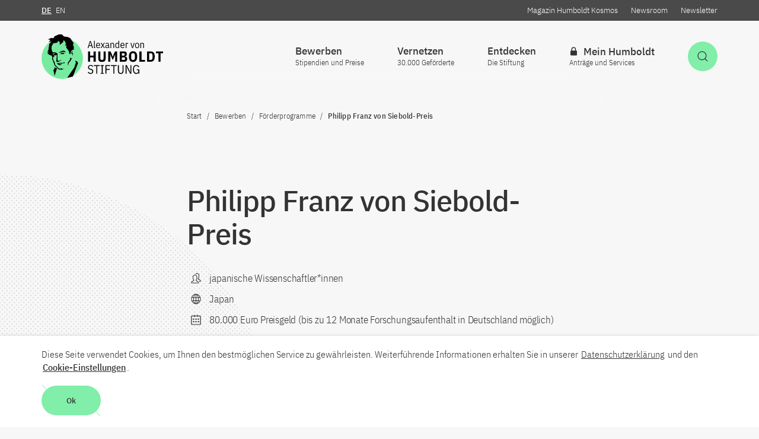

--- FILE ---
content_type: text/html; charset=utf-8
request_url: https://www.humboldt-foundation.de/bewerben/foerderprogramme/philipp-franz-von-siebold-preis
body_size: 18164
content:
<!DOCTYPE html>
<html class="no-js" lang="de">
<head>

<meta charset="utf-8">
<!-- 
	This website is powered by TYPO3 - inspiring people to share!
	TYPO3 is a free open source Content Management Framework initially created by Kasper Skaarhoj and licensed under GNU/GPL.
	TYPO3 is copyright 1998-2025 of Kasper Skaarhoj. Extensions are copyright of their respective owners.
	Information and contribution at https://typo3.org/
-->




<meta http-equiv="x-ua-compatible" content="IE=edge" />
<meta name="generator" content="TYPO3 CMS" />
<meta name="viewport" content="width=device-width, initial-scale=1.0" />
<meta name="description" content="Mit diesem Forschungspreis werden renommierte japanische Wissenschaftler*innen aller Fachrichtungen gewürdigt." />
<meta property="og:description" content="Mit diesem Forschungspreis werden renommierte japanische Wissenschaftler*innen aller Fachrichtungen gewürdigt." />
<meta property="og:title" content="Philipp Franz von Siebold-Preis" />
<meta property="og:type" content="article" />
<meta property="og:image" content="https://www.humboldt-foundation.de/typo3temp/assets/images/Copyright__Daryan_Shamkhali_on_Unsplash___Copyright__Daryan_Shamkhali_on_Unsplash___csm_siebold-prei_588af8bed0152efe8415ed2b7ec68b1b.jpg" />
<meta name="twitter:card" content="summary_large_image" />
<meta name="twitter:description" content="Mit diesem Forschungspreis werden renommierte japanische Wissenschaftler*innen aller Fachrichtungen gewürdigt." />
<meta name="twitter:title" content="Philipp Franz von Siebold-Preis" />
<meta name="twitter:site" content="@AvHStiftung" />
<meta name="twitter:image" content="https://www.humboldt-foundation.de/typo3temp/assets/images/Copyright__Daryan_Shamkhali_on_Unsplash___Copyright__Daryan_Shamkhali_on_Unsplash___csm_siebold-prei_588af8bed0152efe8415ed2b7ec68b1b.jpg" />
<meta name="twitter:image:url" content="https://www.humboldt-foundation.de/typo3temp/assets/images/Copyright__Daryan_Shamkhali_on_Unsplash___Copyright__Daryan_Shamkhali_on_Unsplash___csm_siebold-prei_588af8bed0152efe8415ed2b7ec68b1b.jpg" />









<title>Philipp Franz von Siebold-Preis - Alexander von Humboldt-Stiftung</title><script>      document.documentElement.className = document.documentElement.className.replace(/(\s|^)no-js(\s|$)/, '$1js$2');      window.lazySizesConfig = {        lazyClass: 'js-lazyload'      };      window.alex = {        TITLE: 'Alexander von Humboldt-Stiftung',        ASSET_BASE_URL: 'https://assets.humboldt-foundation.de/2/',        JS_BASE_URL: 'https://assets.humboldt-foundation.de/2/javascripts.html',        ICON_SPRITE_URL: 'https://assets.humboldt-foundation.de/2/icons/icons.svg',        iconSpriteUrl: 'https://assets.humboldt-foundation.de/2/icons/icons.svg',        GDW_V1_URL: '/typo3conf/ext/rsmavhcontent/Resources/Public/Api/gdw-update-de.json',      };</script>    <!-- Copyright (c) 2000-2020 etracker GmbH. All rights reserved. -->    <!-- This material may not be reproduced, displayed, modified or distributed -->    <!-- without the express prior written permission of the copyright holder. -->    <!-- etracker tracklet 5.0 -->    <script type="text/javascript">    // var et_pagename = "";    // var et_areas = "";    // var et_tval = 0;    // var et_tsale = 0;    // var et_tonr = "";    // var et_basket = "";    </script>    <script id="_etLoader" type="text/javascript" charset="UTF-8" data-block-cookies="true" data-respect-dnt="true" data-secure-code="7PKzQs" src="//code.etracker.com/code/e.js" async></script>    <!-- etracker tracklet 5.0 end --><link rel="stylesheet" href="https://assets.humboldt-foundation.de/2/stylesheets/main.css">
<script src="https://assets.humboldt-foundation.de/2/javascripts/head.js"></script>
<script src="https://assets.humboldt-foundation.de/2/javascripts/lazyloading.js" async></script>
<script src="https://www.gstatic.com/charts/loader.js"></script>
<link rel="shortcut icon" href="https://assets.humboldt-foundation.de/2/favicon.ico">
<link rel="apple-touch-icon" sizes="180x180" href="https://assets.humboldt-foundation.de/2/images/favicons/apple-touch-icon.png">
<link rel="icon" sizes="32x32" href="https://assets.humboldt-foundation.de/2/images/favicons/favicon-32x32.png">
<link rel="icon" sizes="16x16" href="https://assets.humboldt-foundation.de/2/images/favicons/favicon-16x16.png">
<link rel="mask-icon" href="https://assets.humboldt-foundation.de/2/images/favicons/safari-pinned-tab.svg" color="#df3320">
<meta name="msapplication-TileColor" content="#00aba9">
<meta name="theme-color" content="#00aba9">
<link rel="manifest" href="https://assets.humboldt-foundation.de/2/manifest.json">
<link rel="msapplication-config" href="https://assets.humboldt-foundation.de/2/browserconfig.xml">
<meta name="apple-mobile-web-app-title" content="Alexander von Humboldt-Stiftung">
<meta name="application-name" content="Alexander von Humboldt-Stiftung"><script type="application/ld+json">
{
  "@context": "https://schema.org",
  "@type": "Organization",
  "name": "Alexander von Humboldt Foundation",
  "url": "https://www.humboldt-foundation.de/",
  "logo": "https://www.humboldt-foundation.de/typo3temp/assets/images/Copyright_____Copyright_____csm_AvH_Logo_Bildmarke_rgb_b000ae2c17_17405395c4e62cb33095635ed8a19ab5.jpg"
}
</script>
<link rel="canonical" href="https://www.humboldt-foundation.de/bewerben/foerderprogramme/philipp-franz-von-siebold-preis"/>

<link rel="alternate" hreflang="de-DE" href="https://www.humboldt-foundation.de/bewerben/foerderprogramme/philipp-franz-von-siebold-preis"/>
<link rel="alternate" hreflang="en-US" href="https://www.humboldt-foundation.de/en/apply/sponsorship-programmes/philipp-franz-von-siebold-award"/>
<link rel="alternate" hreflang="x-default" href="https://www.humboldt-foundation.de/bewerben/foerderprogramme/philipp-franz-von-siebold-preis"/>
</head>
<body class="body--decoration body--detail" id="top">

    
<a class="skip-link" href="#content"><span class="skip-link__text">Zum Inhalt springen</span></a>
<header class="header header--breadcrumb header--sticky ">
    

    <div class="header__inner">
        <div class="header__main">
            <div class="header__logo">
                <a class="logo" href="/">
                    <img class="logo__image" src="https://assets.humboldt-foundation.de/2/images/AvH-Logo.svg" alt="Alexander von Humboldt-Stiftung / Foundation" />
                </a>
            </div>
            <div class="header__functions">
							<div class="header__service t-dark">
								<div class="header__service-inner">
									<div class="header__language">
										<a href="/bewerben/foerderprogramme/philipp-franz-von-siebold-preis" class="header__service-link header__service-link--active"><abbr class="header__service-abbr" title="Deutsch">DE</abbr></a><a href="/en/apply/sponsorship-programmes/philipp-franz-von-siebold-award" class="header__service-link"><abbr class="header__service-abbr" title="English">EN</abbr></a>
									</div>
									
										<div class="header__service-links">
											
												<a class="header__service-link" href="/entdecken/magazin-humboldt-kosmos">Magazin Humboldt Kosmos</a>
											
												<a class="header__service-link" href="/entdecken/newsroom">Newsroom</a>
											
												<a class="header__service-link" href="/newsletteranmeldung">Newsletter</a>
											
										</div>
									
								</div>
							</div>
                <div class="header__buttons">
                    
                        <a class="button button--primary header__button-search-toggle" href="/suche" id="header-search-toggle" aria-expanded="false" aria-controls="header-search">
                            <svg class="icon icon--search button__icon" viewBox="0 0 200 200" role="presentation">
                                <use xlink:href="#icon-search"></use>
                            </svg>
                            <span class="button__text u-hidden-visually">Suche öffnen</span>
                        </a>
                    
                    <button class="button button--secondary header__button-navigation-toggle" type="button" id="header-navigation-toggle" aria-expanded="false" aria-controls="header-navigation">
                        <svg class="icon icon--menu button__icon" viewBox="0 0 200 200" role="presentation">
                            <use xlink:href="#icon-menu"></use>
                        </svg>
                        <span class="button__text u-hidden-visually">Hauptnavigation öffnen</span>
                    </button>
                </div>
                <div class="header__navigation" id="header-navigation">
                    <nav class="navigation navigation--flyout navigation--level-1" aria-label="Hauptnavigation">
                        <div class="navigation__inner">
                            <div class="navigation__service-items-top">
                                <div class="navigation__service-language">
                                    <a href="/bewerben/foerderprogramme/philipp-franz-von-siebold-preis" class="navigation__service-link navigation__service-link--active"><abbr class="header__service-abbr" title="Deutsch">DE</abbr></a><a href="/en/apply/sponsorship-programmes/philipp-franz-von-siebold-award" class="navigation__service-link"><abbr class="navigation__service-abbr" title="English">EN</abbr></a>
                                </div>
                            </div>
                            
<ul class="navigation__items navigation__items--main">
    
        <li class="navigation__item">
            
                    <button class="navigation__item-link navigation__move" id="navigation-30" aria-controls="menu-30" aria-expanded="false" aria-haspopup="true">
                    <span class="navigation__text">
                                                
                                                Bewerben</span>
                    
                        <span class="navigation__subline">Stipendien und Preise</span>
                    
                    
                        <svg class="icon icon--arrow-right navigation__icon" viewBox="0 0 200 200" role="presentation">
                            <use xlink:href="#icon-arrow-right"></use></svg>
                    </button>
                
            
                <div class="navigation__flyout" role="group" id="menu-30" aria-hidden="true" aria-labelledby="navigation-30">
                    <div class="navigation__flyout-inner">
                        <ul class="navigation__submenu navigation__submenu--level-2">
                            <li class="navigation__submenu-item navigation__submenu-item--back"><button class="navigation__back" type="button" title="Eine Ebene zurück">
                                <svg class="icon icon--arrow-left navigation__icon" viewBox="0 0 200 200" role="presentation">
                                    <use xlink:href="#icon-arrow-left"></use>
                                </svg><span class="navigation__text">Bewerben</span></button></li>
                            
                                <li class="navigation__submenu-item">
                                    <a class="navigation__submenu-item-link" href="/bewerben/foerderprogramme">
                                        <span class="navigation__text">Förderprogramme</span>
                                    </a>
                                </li>
                            
                                <li class="navigation__submenu-item">
                                    <a class="navigation__submenu-item-link" href="/bewerben/vorteile-fuer-gefoerderte">
                                        <span class="navigation__text">Vorteile für Geförderte</span>
                                    </a>
                                </li>
                            
                                <li class="navigation__submenu-item">
                                    <a class="navigation__submenu-item-link" href="/bewerben/beratung">
                                        <span class="navigation__text">Beratung</span>
                                    </a>
                                </li>
                            
                                <li class="navigation__submenu-item">
                                    <a class="navigation__submenu-item-link" href="/bewerben/leben-und-forschen-in-deutschland">
                                        <span class="navigation__text">Leben und Forschen in Deutschland</span>
                                    </a>
                                </li>
                            
                                <li class="navigation__submenu-item">
                                    <a class="navigation__submenu-item-link" href="/bewerben/foerderung-waehrend-des-aufenthalts">
                                        <span class="navigation__text">Förderung während des Aufenthalts</span>
                                    </a>
                                </li>
                            
                                <li class="navigation__submenu-item">
                                    <a class="navigation__submenu-item-link" href="/bewerben/alumnifoerderung">
                                        <span class="navigation__text">Alumniförderung</span>
                                    </a>
                                </li>
                            
                                <li class="navigation__submenu-item">
                                    <a class="navigation__submenu-item-link" href="/bewerben/gastgeberin-werden">
                                        <span class="navigation__text">Gastgeber*in werden</span>
                                    </a>
                                </li>
                            
                        </ul>
                        
                            
                                <div class="navigation__teaser">
                                    <article class="article-teaser">
                                        <div class="article-teaser__content">
                                            <h2 class="headline headline--4 f-w-semibold article-teaser__headline">
                                                <a class="headline__link js-overlay-link" href="/bewerben/foerderprogramme/henriette-herz-scouting-programm" data-overlay-target="headline">
                                                    Henriette Herz-Scouting-Programm <span class="headline__icon">
                                                                        <svg class="icon icon--arrow-right" viewBox="0 0 200 200" role="presentation"><use xlink:href="#icon-arrow-right"></use></svg>
                                                                    </span>
                                                </a>
                                            </h2>
                                        </div>
                                        
                                            <div class="article-teaser__image">
                                                <figure class="figure">
                                                    <div class="figure__media">
                                                        <div class="image loading" style="padding-top: 56.25%;">
                                                            <noscript>
                                                                <img class="image__fallback" alt="Visual Henriette Herz Scouting Programme" height="558" src="/fileadmin/_processed_/2/0/csm_Keyvisual_Herz_Sccouting_55a197542e.jpg" width="992" />
                                                            </noscript>
                                                            <img class="image__img js-lazyload" src="/fileadmin/_processed_/2/0/csm_Keyvisual_Herz_Sccouting_55a197542e.jpg" data-src="/fileadmin/_processed_/2/0/csm_Keyvisual_Herz_Sccouting_55a197542e.jpg" width="992" height="558" alt="Visual Henriette Herz Scouting Programme" />
                                                        </div>
                                                    </div>
                                                    
                                                </figure>
                                            </div>
                                        
                                    </article>
                                </div>
                            
                        
                    </div>
                </div>
            
        </li>
    
        <li class="navigation__item">
            
                    <button class="navigation__item-link navigation__move" id="navigation-322" aria-controls="menu-322" aria-expanded="false" aria-haspopup="true">
                    <span class="navigation__text">
                                                
                                                Vernetzen</span>
                    
                        <span class="navigation__subline">30.000 Geförderte</span>
                    
                    
                        <svg class="icon icon--arrow-right navigation__icon" viewBox="0 0 200 200" role="presentation">
                            <use xlink:href="#icon-arrow-right"></use></svg>
                    </button>
                
            
                <div class="navigation__flyout" role="group" id="menu-322" aria-hidden="true" aria-labelledby="navigation-322">
                    <div class="navigation__flyout-inner">
                        <ul class="navigation__submenu navigation__submenu--level-2">
                            <li class="navigation__submenu-item navigation__submenu-item--back"><button class="navigation__back" type="button" title="Eine Ebene zurück">
                                <svg class="icon icon--arrow-left navigation__icon" viewBox="0 0 200 200" role="presentation">
                                    <use xlink:href="#icon-arrow-left"></use>
                                </svg><span class="navigation__text">Vernetzen</span></button></li>
                            
                                <li class="navigation__submenu-item">
                                    <a class="navigation__submenu-item-link" href="/vernetzen/recherche-im-humboldt-netzwerk">
                                        <span class="navigation__text">Recherche im Humboldt-Netzwerk</span>
                                    </a>
                                </li>
                            
                                <li class="navigation__submenu-item">
                                    <a class="navigation__submenu-item-link" href="/vernetzen/veranstaltungskalender">
                                        <span class="navigation__text">Kalender</span>
                                    </a>
                                </li>
                            
                                <li class="navigation__submenu-item">
                                    <a class="navigation__submenu-item-link" href="/vernetzen/alumnivereinigungen">
                                        <span class="navigation__text">Alumnivereinigungen</span>
                                    </a>
                                </li>
                            
                                <li class="navigation__submenu-item">
                                    <a class="navigation__submenu-item-link" href="/vernetzen/humboldt-life">
                                        <span class="navigation__text">Humboldt Life im Alumniportal Deutschland</span>
                                    </a>
                                </li>
                            
                                <li class="navigation__submenu-item">
                                    <a class="navigation__submenu-item-link" href="/vernetzen/humboldtianerinnen-mit-nobelpreis">
                                        <span class="navigation__text">Humboldtianer*innen mit Nobelpreis</span>
                                    </a>
                                </li>
                            
                                <li class="navigation__submenu-item">
                                    <a class="navigation__submenu-item-link" href="/vernetzen/vertrauenswissenschaftler">
                                        <span class="navigation__text">Vertrauenswissenschaftler*innen</span>
                                    </a>
                                </li>
                            
                                <li class="navigation__submenu-item">
                                    <a class="navigation__submenu-item-link" href="/vernetzen/werben-fuer-die-humboldt-stiftung">
                                        <span class="navigation__text">Werben für die Humboldt-Stiftung</span>
                                    </a>
                                </li>
                            
                        </ul>
                        
                            
                                <div class="navigation__teaser">
                                    <article class="article-teaser">
                                        <div class="article-teaser__content">
                                            <h2 class="headline headline--4 f-w-semibold article-teaser__headline">
                                                <a class="headline__link js-overlay-link" href="/vernetzen/humboldtianerinnen-mit-nobelpreis" data-overlay-target="headline">
                                                    Humboldtianer*innen mit Nobelpreis <span class="headline__icon">
                                                                        <svg class="icon icon--arrow-right" viewBox="0 0 200 200" role="presentation"><use xlink:href="#icon-arrow-right"></use></svg>
                                                                    </span>
                                                </a>
                                            </h2>
                                        </div>
                                        
                                            <div class="article-teaser__image">
                                                <figure class="figure">
                                                    <div class="figure__media">
                                                        <div class="image loading" style="padding-top: 56.25%;">
                                                            <noscript>
                                                                <img class="image__fallback" alt="Shot of a ceremonial Nobel Prize award ceremony from a bird&#039;s eye view" height="558" src="/fileadmin/_processed_/2/3/csm_5a2fa496a8a6c60e004ed3dd_orignal__ALX5807_e982257ba1.jpg" width="992" />
                                                            </noscript>
                                                            <img class="image__img js-lazyload" src="/fileadmin/_processed_/2/3/csm_5a2fa496a8a6c60e004ed3dd_orignal__ALX5807_e982257ba1.jpg" data-src="/fileadmin/_processed_/2/3/csm_5a2fa496a8a6c60e004ed3dd_orignal__ALX5807_e982257ba1.jpg" width="992" height="558" alt="Shot of a ceremonial Nobel Prize award ceremony from a bird&#039;s eye view" />
                                                        </div>
                                                    </div>
                                                    
                                                        <figcaption class="figure__caption">
                                                            <button class="copyright js-tooltip figure__copyright" title="© Nobel Media AB. Photo: Alexander Mahmoud. Overview from the Nobel Prize Award Ceremony at the Stockholm Concert Hall, 10 December 2017" aria-label="Bildquelle anzeigen"><svg class="icon icon--copyright" viewBox="0 0 200 200" role="presentation">
                                                                <use xlink:href="#icon-copyright"></use>
                                                            </svg></button></figcaption>
                                                    
                                                </figure>
                                            </div>
                                        
                                    </article>
                                </div>
                            
                        
                    </div>
                </div>
            
        </li>
    
        <li class="navigation__item">
            
                    <button class="navigation__item-link navigation__move" id="navigation-328" aria-controls="menu-328" aria-expanded="false" aria-haspopup="true">
                    <span class="navigation__text">
                                                
                                                Entdecken</span>
                    
                        <span class="navigation__subline">Die Stiftung</span>
                    
                    
                        <svg class="icon icon--arrow-right navigation__icon" viewBox="0 0 200 200" role="presentation">
                            <use xlink:href="#icon-arrow-right"></use></svg>
                    </button>
                
            
                <div class="navigation__flyout" role="group" id="menu-328" aria-hidden="true" aria-labelledby="navigation-328">
                    <div class="navigation__flyout-inner">
                        <ul class="navigation__submenu navigation__submenu--level-2">
                            <li class="navigation__submenu-item navigation__submenu-item--back"><button class="navigation__back" type="button" title="Eine Ebene zurück">
                                <svg class="icon icon--arrow-left navigation__icon" viewBox="0 0 200 200" role="presentation">
                                    <use xlink:href="#icon-arrow-left"></use>
                                </svg><span class="navigation__text">Entdecken</span></button></li>
                            
                                <li class="navigation__submenu-item">
                                    <a class="navigation__submenu-item-link" href="/entdecken/magazin-humboldt-kosmos">
                                        <span class="navigation__text">Magazin Humboldt Kosmos</span>
                                    </a>
                                </li>
                            
                                <li class="navigation__submenu-item">
                                    <a class="navigation__submenu-item-link" href="/entdecken/newsroom">
                                        <span class="navigation__text">Newsroom</span>
                                    </a>
                                </li>
                            
                                <li class="navigation__submenu-item">
                                    <a class="navigation__submenu-item-link" href="/entdecken/ueber-die-humboldt-stiftung">
                                        <span class="navigation__text">Über die Humboldt-Stiftung</span>
                                    </a>
                                </li>
                            
                                <li class="navigation__submenu-item">
                                    <a class="navigation__submenu-item-link" href="/entdecken/karriere-die-stiftung-als-arbeitgeberin">
                                        <span class="navigation__text">Karriere: Die Stiftung als Arbeitgeberin</span>
                                    </a>
                                </li>
                            
                                <li class="navigation__submenu-item">
                                    <a class="navigation__submenu-item-link" href="/entdecken/zahlen-und-statistiken">
                                        <span class="navigation__text">Zahlen und Statistiken</span>
                                    </a>
                                </li>
                            
                                <li class="navigation__submenu-item">
                                    <a class="navigation__submenu-item-link" href="/entdecken/organisation">
                                        <span class="navigation__text">Organisation</span>
                                    </a>
                                </li>
                            
                        </ul>
                        
                            
                                <div class="navigation__teaser">
                                    <article class="article-teaser">
                                        <div class="article-teaser__content">
                                            <h2 class="headline headline--4 f-w-semibold article-teaser__headline">
                                                <a class="headline__link js-overlay-link" href="/ki-und-wir" data-overlay-target="headline">
                                                    „KI und Wir“ – Was künstliche Intelligenz für unser Leben bedeutet <span class="headline__icon">
                                                                        <svg class="icon icon--arrow-right" viewBox="0 0 200 200" role="presentation"><use xlink:href="#icon-arrow-right"></use></svg>
                                                                    </span>
                                                </a>
                                            </h2>
                                        </div>
                                        
                                            <div class="article-teaser__image">
                                                <figure class="figure">
                                                    <div class="figure__media">
                                                        <div class="image loading" style="padding-top: 56.25%;">
                                                            <noscript>
                                                                <img class="image__fallback" alt="Podcast Cover: KI und Wir – Was künstliche Intelligenz für unser Leben bedeutet" height="558" src="/fileadmin/_processed_/a/e/csm_16zu09_dt_88f90fe8ce.jpg" width="992" />
                                                            </noscript>
                                                            <img class="image__img js-lazyload" src="/fileadmin/_processed_/a/e/csm_16zu09_dt_88f90fe8ce.jpg" data-src="/fileadmin/_processed_/a/e/csm_16zu09_dt_88f90fe8ce.jpg" width="992" height="558" alt="Podcast Cover: KI und Wir – Was künstliche Intelligenz für unser Leben bedeutet" />
                                                        </div>
                                                    </div>
                                                    
                                                </figure>
                                            </div>
                                        
                                    </article>
                                </div>
                            
                        
                    </div>
                </div>
            
        </li>
    
        <li class="navigation__item">
            
                    <a class="navigation__item-link navigation__move" href="/login?redirect_id=%2Fmein-humboldt" id="navigation-12" >
                    <span class="navigation__text">
                                                
                                                    <svg class="icon icon--lock" viewBox="0 0 200 200" role="presentation">
                                                        <use xlink:href="#icon-lock"></use>
                                                    </svg>
                                                
                                                Mein Humboldt</span>
                    
                        <span class="navigation__subline">Anträge und Services</span>
                    
                    
                    </a>
                
            
        </li>
    
</ul>

                            <div class="navigation__service-items">
                                
                                    <a class="navigation__service-link" href="/entdecken/magazin-humboldt-kosmos">Magazin Humboldt Kosmos</a>
                                
                                    <a class="navigation__service-link" href="/entdecken/newsroom">Newsroom</a>
                                
                                    <a class="navigation__service-link" href="/newsletteranmeldung">Newsletter</a>
                                
                            </div>
                            <div class="navigation__close"><button class="button button--dark header__panel-close" type="button"><svg class="icon icon--close button__icon" viewBox="0 0 200 200" role="presentation">
                                <use xlink:href="#icon-close"></use>
                            </svg><span class="button__text u-hidden-visually">Schließen</span></button></div>
                        </div>
                    </nav>
                </div>
                

                
                    

<div class="header__search" id="header-search">
    <section class="search">
        <div class="search__inner">
            <div class="search__top">
                <h2 class="search__title">Suche</h2>
                <form class="search__form" action="/suche" method="get">
                    
											
													<input id="search-87xk9" class="search__query" name="tx_solr[q]" data-autosuggest="true" data-autosuggest-url="/suche?type=7385&tx_rsmavhsolr_pi_suggest[queryString]=" type="search" placeholder="Suchbegriff(e)" data-autosuggest-placeholder="Suchbegriff(e)" autocomplete="off"/>
												
                    
                    
                        <div class="search__categories">
                            
                                <a href="/bewerben/foerderprogramme/programme-a-bis-z">Preise und Stipendien</a>
                            
                                <a href="/vernetzen/recherche-im-humboldt-netzwerk">Recherche im Humboldt-Netzwerk</a>
                            
                        </div>
                    
                    <button class="button button--primary button--decoration" type="submit">
                        <span class="button__text">Suchen</span>
                    </button>
                </form>
            </div>
            
                <div class="search__tags">
                    <div class="tag-group">
                        <p class="tag-group__title" id="tag-group-b8d2">Suche nach Tags</p>
                        <ul class="tag-group__list" aria-labelledby="tag-group-b8d2">
                            
                                
                                    <li class="tag-group__item">
                                        
                                                <a class="tag" href="/suche?tx_solr%5Bfilter%5D%5B0%5D=category_stringM%3AHumboldt-Professuren%20f%C3%BCr%20KI&amp;tx_solr%5Bq%5D=%2A">Humboldt-Professuren für KI</a>
                                            
                                    </li>
                                
                            
                                
                                    <li class="tag-group__item">
                                        
                                                <a class="tag" href="/suche?tx_solr%5Bfilter%5D%5B0%5D=category_stringM%3AHumboldt-Professuren&amp;tx_solr%5Bq%5D=%2A">Humboldt-Professuren</a>
                                            
                                    </li>
                                
                            
                                
                                    <li class="tag-group__item">
                                        
                                                <a class="tag" href="/entdecken/magazin-humboldt-kosmos/schwerpunkt">KOSMOS - Schwerpunkt</a>
                                            
                                    </li>
                                
                            
                                
                                    <li class="tag-group__item">
                                        
                                                <a class="tag" href="/entdecken/magazin-humboldt-kosmos/nachgefragt">KOSMOS - Nachgefragt</a>
                                            
                                    </li>
                                
                            
                                
                                    <li class="tag-group__item">
                                        
                                                <a class="tag" href="/entdecken/magazin-humboldt-kosmos/humboldtianer-persoenlich">KOSMOS - Humboldtianer*innen persönlich</a>
                                            
                                    </li>
                                
                            
                        </ul>
                    </div>
                </div>
            
            <div class="search__close"><button class="button button--dark header__panel-close" type="button"><svg class="icon icon--close button__icon" viewBox="0 0 200 200" role="presentation">
                <use xlink:href="#icon-close"></use>
            </svg><span class="button__text u-hidden-visually">Schließen</span></button></div>
        </div>
    </section>
</div>

                
            </div>
        </div>
    </div>
    <div class="header__breadcrumb">
        


        
            <nav class="breadcrumb js-breadcrumb" aria-label="Aktuelle Position"><button class="breadcrumb__toggle" type="button" aria-controls="breadcrumb-items"><span class="breadcrumb__label">Navigationspfad anzeigen<span class="breadcrumb__label-symbol" aria-hidden="true">+</span></span></button>
                <ol class="breadcrumb__list" id="breadcrumb-items" itemscope="itemscope" itemtype="http://schema.org/BreadcrumbList">
                
										
														<li class="breadcrumb__list-item" itemprop="itemListElement" itemscope="itemscope" itemtype="http://schema.org/ListItem">
																<a class="breadcrumb__item" href="/" itemprop="item" itemscope="itemscope" itemtype='https://schema.org/WebPage' itemid='/'>
																		<span class="breadcrumb__label" itemprop="name">Start</span>
																</a>
																<meta itemprop="position" content="1" />
														</li>
												
                
										
														<li class="breadcrumb__list-item" itemprop="itemListElement" itemscope="itemscope" itemtype="http://schema.org/ListItem">
																<span class="breadcrumb__item"  itemprop="item" itemscope="itemscope" itemtype='https://schema.org/WebPage' itemid='/bewerben'>
																		<span class="breadcrumb__label" itemprop="name">Bewerben</span>
																</span>
																<meta itemprop="position" content="2" />
														</li>
												
                
										
														<li class="breadcrumb__list-item" itemprop="itemListElement" itemscope="itemscope" itemtype="http://schema.org/ListItem">
																<a class="breadcrumb__item" href="/bewerben/foerderprogramme" itemprop="item" itemscope="itemscope" itemtype='https://schema.org/WebPage' itemid='/bewerben/foerderprogramme'>
																		<span class="breadcrumb__label" itemprop="name">Förderprogramme</span>
																</a>
																<meta itemprop="position" content="3" />
														</li>
												
                
										
														<li class="breadcrumb__list-item" itemprop="itemListElement" itemscope="itemscope" itemtype="http://schema.org/ListItem">
																<span class="breadcrumb__item" aria-current="page" itemprop="item" itemscope="itemscope" itemtype='https://schema.org/WebPage'>
																		<span class="breadcrumb__label" itemprop="name">Philipp Franz von Siebold-Preis</span>
																</span>
																<meta itemprop="position" content="4" />
														</li>
												
                
                </ol>
            </nav>
        
    </div>
</header>

    <!--TYPO3SEARCH_begin-->
    
        <div class="page" id="page">
            <main class="article" id="content">
                <header class="article-header">
                    <div class="article-header__inner">
                        <div class="article-header__head">
                            <div class="article-header__headline">
                                
                                <h1 class="headline headline--1 f-w-semibold">Philipp Franz von Siebold-Preis</h1>
                            </div>
                        </div>
                        <div class="article-header__text">
                            <div class="text">
                                <dl class="icon-list">
                                    
                                        <div class="icon-list__item">
                                            <dt class="icon-list__content">
                                                <svg class="icon icon--group icon-list__icon" viewBox="0 0 200 200" role="img" aria-labelledby="icon-6cae-title">
                                                    <title id="icon-6cae-title">Für</title>
                                                    <use xlink:href="#icon-group"></use>
                                                </svg>
                                            </dt>
                                            <dd class="icon-list__content">
                                                
                                                        japanische Wissenschaftler*innen
                                                    

                                            </dd>
                                        </div>
                                    
                                    
                                        <div class="icon-list__item">
                                            <dt class="icon-list__content">
                                                <svg class="icon icon--globe icon-list__icon" viewBox="0 0 200 200" role="img" aria-labelledby="icon-3f8d-title">
                                                    <title id="icon-3f8d-title">Aus</title>
                                                    <use xlink:href="#icon-globe"></use>
                                                </svg>
                                            </dt>
                                            <dd class="icon-list__content">Japan</dd>
                                        </div>
                                    
                                    
                                            <div class="icon-list__item">
                                                <dt class="icon-list__content">
                                                    <svg class="icon icon--calendar icon-list__icon" viewBox="0 0 200 200" role="img" aria-labelledby="icon-b96a-title">
                                                        <title id="icon-b96a-title">Was</title>
                                                        <use xlink:href="#icon-calendar"></use>
                                                    </svg>
                                                </dt>
                                                <dd class="icon-list__content">80.000 Euro Preisgeld (bis zu 12 Monate Forschungsaufenthalt in Deutschland möglich) </dd>
                                            </div>
                                        
                                </dl>
                            </div>
                        </div>
                        
                            <div class="article-header__image">
                                <figure class="figure">
                                    <div class="figure__media">
                                        <div class="image loading" style="padding-top: 56.25%;">
                                            <noscript>
                                                <img class="image__fallback"
                                                     alt="Zebrastreifen mit Menschenmengen, Symbolbild Philipp-Franz-von-Siebold-Preis" height="558"
                                                     src="https://www.humboldt-foundation.de/fileadmin/_processed_/2/c/csm_siebold-preis_visual_9a04505d23.jpg"
                                                     width="992"/>
                                            </noscript>
                                            <img class="image__img js-lazyload"
																								 src="https://www.humboldt-foundation.de/fileadmin/_processed_/2/c/csm_siebold-preis_visual_9a04505d23.jpg"
																								 data-src="https://www.humboldt-foundation.de/fileadmin/_processed_/2/c/csm_siebold-preis_visual_9a04505d23.jpg"
                                                 width="992" height="558"
                                                 alt="Zebrastreifen mit Menschenmengen, Symbolbild Philipp-Franz-von-Siebold-Preis"/>
                                        </div>
                                    </div>
																		
																			<figcaption class="figure__caption">
																				<button class="copyright js-tooltip figure__copyright"
																								title="Daryan Shamkhali on Unsplash">
																					<svg class="icon icon--copyright" viewBox="0 0 200 200"
																							 role="presentation">
																						<use xlink:href="#icon-copyright"></use>
																					</svg>
																				</button>
																			</figcaption>
																		
                                </figure>
                            </div>
                        
                    </div>
                </header>
                <div class="article-content">
                    <!--TYPO3SEARCH_end-->
                            <div class="article-content__jumplist">
                                <template class="js-jumplist" data-search-pattern=".article-content h2.headline.toc">
                                    <div class="jumplist">
                                        <p class="jumplist__headline" id="jumplist-headline">Zum Inhalt springen</p>
                                        <ul class="jumplist__list" aria-labelledby="jumplist-headline">{{#headlines}}
                                            <li class="jumplist__item">
                                                <svg class="icon icon--arrow-down jumplist__icon" viewBox="0 0 200 200"
                                                     role="presentation">
                                                    <use xlink:href="#icon-arrow-down"></use>
                                                </svg>
                                                <a class="jumplist__link"
                                                   href="{{href}}">
                                                    {{title}}
                                                </a></li>
                                            {{/headlines}}
                                        </ul>
                                    </div>
                                </template>
                            </div><!--TYPO3SEARCH_begin-->
                        
                    <div class="article-content__inner">
                        




        <div class="article-content__block article-content__block--text" id="c6554">
            <div class="text ">
                
    
        
            
        <h2 id="h6554" class="headline headline--2 f-w-semibold toc" data-alt-title="Der Preis">Forschungspreis für renommierte japanische Wissenschaftler*innen</h2>
    

    
    
        <p>Der Naturforscher Philipp Franz von Siebold (1796-1866) gilt als Begründer der internationalen Japanforschung. Seit 1979 vergibt die Alexander von Humboldt-Stiftung den vom deutschen Bundespräsidenten gestifteten Philipp Franz von Siebold-Preis. Mit diesem Forschungspreis werden renommierte japanische Wissenschaftler*innen aller Fachrichtungen gewürdigt.</p>
<p>Weitere Informationen entnehmen Sie bitte auch den Programminformationen zum Philipp Franz von Siebold-Preis.</p>
    
		

            </div>
        </div>
    



        <div class="article-content__block article-content__block--text" id="c6555">
            <div class="text">
                

    
    <ul class="link-list">
        
            
                    
                    <li class="link-list__item">
                        <a href="/fileadmin/Bewerben/Programme/Philipp-Franz-von-Siebold-Preis/siebold-preis_programminformation.pdf" target="_blank" class="icon-link icon-link--left icon-link--cta">
                            <span class="icon-link__text">Programminformation (PDF, 87 KB)</span>
                            <span class="icon-link__icon"><svg class="icon icon--download" viewBox="0 0 200 200" role="presentation"><use xlink:href="#icon-download"></use></svg></span>
                        </a>
                    </li>
                
        
            
                    <li class="link-list__item">
                        <a href="/vernetzen/recherche-im-humboldt-netzwerk?tx_solr%5Bfilter%5D%5B3%5D=&amp;tx_solr%5Bfilter%5D%5B4%5D=&amp;tx_solr%5Bfilter%5D%5B5%5D=&amp;tx_solr%5Bfilter%5D%5B6%5D=&amp;tx_solr%5Bfilter%5D%5B7%5D=&amp;tx_solr%5Bfilter%5D%5B8%5D=&amp;tx_solr%5Bfilter%5D%5Belectionprogram_stringS_20%5D=electionprogram_stringS%3APhilipp%20Franz%20von%20Siebold-Preis" class="icon-link icon-link--left icon-link--cta">
                            <span class="icon-link__text">Liste der Preisträger*innen</span>
                            <span class="icon-link__icon"><svg class="icon icon--arrow-right" viewBox="0 0 200 200" role="presentation"><use xlink:href="#icon-arrow-right"></use></svg></span>
                        </a>
                    </li>
                
        
    </ul>


            </div>
        </div>
    





        <div class="article-content__block article-content__block--text" id="c6556">
            <div class="text ">
                
    
        
            
        <h2 id="h6556" class="headline headline--2 f-w-semibold toc" >Die Förderung</h2>
    

    
    
        <p>Das Preisgeld beträgt 80.000 Euro. Die Preisträger*innen werden zusätzlich eingeladen, selbst gewählte Forschungsvorhaben an einer wissenschaftlichen Einrichtung in Deutschland gemeinsam mit den dortigen Fachkolleg*innen durchzuführen. Möglich ist ein Aufenthalt von einem halben bis zu einem ganzen Jahr, der auch zeitlich aufgeteilt werden kann.</p>
<p>Wir bieten unseren Gastwissenschaftler*innen eine möglichst individuelle Betreuung und Förderung. Dazu gehört unter anderem, dass wir sie zu zahlreichen Veranstaltungen einladen oder ihnen die Teilnahme an Sprachkursen ermöglichen. Mit unseren Fördermaßnahmen für Alumni unterstützen wir langfristig die individuellen Lebenswege und Karrieren aller Humboldtianer*innen und ihre Kooperationen untereinander.</p>
    
		

            </div>
        </div>
    



        <div class="article-content__block article-content__block--text" id="c6557">
            <div class="text">
                

    
    <ul class="link-list">
        
            
                    <li class="link-list__item">
                        <a href="/bewerben/foerderung-waehrend-des-aufenthalts/foerderung-waehrend-des-forschungsaufenthalts-von-preistraegerinnen-1" class="icon-link icon-link--left icon-link--cta">
                            <span class="icon-link__text">Förderung während des Forschungsaufenthalts</span>
                            <span class="icon-link__icon"><svg class="icon icon--arrow-right" viewBox="0 0 200 200" role="presentation"><use xlink:href="#icon-arrow-right"></use></svg></span>
                        </a>
                    </li>
                
        
            
                    <li class="link-list__item">
                        <a href="/bewerben/alumnifoerderung/alumni-im-ausland" class="icon-link icon-link--left icon-link--cta">
                            <span class="icon-link__text">Förderung für Alumni im Ausland</span>
                            <span class="icon-link__icon"><svg class="icon icon--arrow-right" viewBox="0 0 200 200" role="presentation"><use xlink:href="#icon-arrow-right"></use></svg></span>
                        </a>
                    </li>
                
        
            
                    
                    <li class="link-list__item">
                        <a href="/fileadmin/Bewerben/Foerderung_waehrend_Aufenthalt/Forschungspreise/forschungspreise-richtlinien.pdf" target="_blank" class="icon-link icon-link--left icon-link--cta">
                            <span class="icon-link__text">Allgemeine Bestimmungen und Informationen für Forschungspreisträger*innen (PDF, 319 KB)</span>
                            <span class="icon-link__icon"><svg class="icon icon--download" viewBox="0 0 200 200" role="presentation"><use xlink:href="#icon-download"></use></svg></span>
                        </a>
                    </li>
                
        
    </ul>


            </div>
        </div>
    





        <div class="article-content__block article-content__block--text" id="c6558">
            <div class="text ">
                
    
        
            
        <h2 id="h6558" class="headline headline--2 f-w-semibold toc" >Wer darf nominieren?</h2>
    

    
    
        <p>Das Nominierungsrecht für den Philipp Franz von Siebold-Preis haben folgende Personengruppen:</p><ul> 	<li>Präsident*innen aller Universitäten sowie nationalen Forschungsorganisationen (Kenkyu Kaihatsu Houjin) in Japan</li> 	<li>Siebold-Preisträger*innen</li> 	<li>Leitung der Goethe-Institute in Japan</li> 	<li>Leitung des Deutschen Instituts für Japanstudien</li> 	<li>Generalkonsul*in der Bundesrepublik Deutschland in Kobe/Osaka</li> 	<li>Botschafter*in der Bundesrepublik Deutschland in Tokio</li> </ul><p>Alumni der Alexander von Humboldt-Stiftung können dem Präsidium einer japanischen Universität oder der Leitung einer Forschungsorganisation geeignete Kandidat*innen für den Preis vorschlagen. Die Nominierungsunterlagen werden direkt bei der zuständigen Außenstelle des Deutschen Akademischen Austauschdienstes in Tokio eingereicht:</p>
<p>DAAD-Außenstelle Tokio<br> Akasaka 7-5-56<br> Minato-ku<br> Tokyo 107-0052<br> Tel.: (03) 3582-5962<br> Fax.: (03) 3582-5554<br> E-Mail: <a href="#" title="daad-tokyo@daadjp.com" class="link link--internal" data-mailto-token="ocknvq,fccf/vqmaqBfccflr0eqo" data-mailto-vector="2">daad-tokyo[at]daadjp.com</a></p>
<p>Weitere Informationen finden Sie auf der entsprechenden Website des DAAD.</p>
    
		

            </div>
        </div>
    



        <div class="article-content__block article-content__block--text" id="c6559">
            <div class="text">
                

    
    <ul class="link-list">
        
            
                    <li class="link-list__item">
                        <a href="https://www.daad.jp/ja/2022/10/03/sieboldpreis2023/" target="_blank" class="icon-link icon-link--left icon-link--cta" rel="noreferrer">
                            <span class="icon-link__text">Website des DAAD Japan zum Siebold-Preis</span>
                            <span class="icon-link__icon"><svg class="icon icon--external" viewBox="0 0 200 200" role="presentation"><use xlink:href="#icon-external"></use></svg></span>
                        </a>
                    </li>
                
        
    </ul>


            </div>
        </div>
    





        <div class="article-content__block article-content__block--text" id="c6560">
            <div class="text ">
                
    
        
            
        <h2 id="h6560" class="headline headline--2 f-w-semibold toc" >Wer darf nominiert werden?</h2>
    

    
    
        <p>Ausgezeichnet werden können Forschungspersönlichkeiten, die sich besondere Verdienste um ein besseres gegenseitiges Verständnis von Kultur und Gesellschaft in Deutschland und Japan erworben haben. Die hervorragende wissenschaftliche Qualifikation der*des Vorgeschlagenen ist zudem international anerkannt und kann durch entsprechende Erfolge in der Forschung nachgewiesen werden. Die nominierte Person sollte nicht älter als 50 Jahre sein und darüber hinaus folgende Kriterien erfüllen:</p><ul> 	<li>Zum Zeitpunkt der Nominierung liegt ihr Lebens- und Arbeitsmittelpunkt seit mindestens fünf Jahren in Japan.</li> 	<li>Ihre wissenschaftliche Leistung darf bisher noch nicht mit einem Preis der Alexander von Humboldt-Stiftung gewürdigt worden sein.</li> 	<li>In jüngster Zeit sollten ihre wissenschaftlichen Leistungen nicht schon durch Preise oder Stipendien in Deutschland ausgezeichnet worden sein.</li> 	<li>Die vorgeschlagene Person ist zum Zeitpunkt der Auswahl noch kein unbefristetes Arbeitsverhältnis in Deutschland eingegangen.</li> 	<li>Sie sollte über hinreichende Kenntnisse der deutschen Sprache verfügen.</li> </ul><p>Eine Eigennominierung ist nicht möglich. Nahe Verwandte oder Ehe-/Lebenspartner*innen dürfen ebenfalls nicht nominiert werden. <strong>Auf die Nominierungen qualifizierter Wissenschaftlerinnen wird besonderer Wert gelegt.</strong></p>
    
		

            </div>
        </div>
    





        <div class="article-content__block article-content__block--text" id="c6561">
            <div class="text ">
                
    
        
            
        <h2 id="h6561" class="headline headline--2 f-w-semibold toc" >Das Auswahlverfahren</h2>
    

    
    
        <p>Ein unabhängiger Auswahlausschuss entscheidet einmal im Jahr über die Preisvergabe. Dem Gremium gehören unter anderem der*die Botschafter*in der Bundesrepublik Deutschland in Japan, drei Präsident*innen japanischer Universitäten (oder Personen mit vergleichbarem Status), ein*e Siebold-Preisträger*in, drei weitere Alumni der Humboldt-Stiftung sowie die Leitung der DAAD-Außenstelle in Tokio an. Die Auswahlentscheidung erfolgt unter Berücksichtigung der wissenschaftlichen Qualifikation sowie der Beiträge für das gegenseitige Verständnis beider Kulturen und Gesellschaften.</p>
    
		

            </div>
        </div>
    





        <div class="article-content__block article-content__block--text" id="c6562">
            <div class="text ">
                
    
        
            
        <h2 id="h6562" class="headline headline--2 f-w-semibold toc" >Sonstiges</h2>
    

    
    
        <p>Nominierte halten sich stets an die <a href="/fileadmin/Bewerben/Allgemein/regeln_wissenschaftliche_praxis.pdf" class="link link--internal">Regeln guter wissenschaftlicher Praxis</a>&nbsp;(PDF) sowie an die Grundsätze der Wissenschaftsethik. Informationen zum Umgang mit <a href="/fileadmin/Bewerben/Allgemein/Umgang_generative_KI_Humboldt_Stiftung.pdf" class="link link--internal">generativer KI im Auswahlbereich</a> stellt die Stiftung zur Verfügung.</p>
    
		

            </div>
        </div>
    





        <div class="article-content__block article-content__block--text" id="c38445">
            <div class="text ">
                
    
        
            
        <h2 id="h38445" class="headline headline--2 f-w-semibold toc" >Fragen und Antworten</h2>
    

    
    
		

            </div>
        </div>
    
<div class="article-content__block article-content__block--text " id="c38372">
    <div class="text">
        
    </div>
    
        <div class="accordion">
            <div class="accordion__items">
                
                    <section class="accordion__item">
    <h3 class="accordion__header">
        <button class="js-toggle-accordion accordion__toggle"
                                          type="button"
                                          aria-expanded="false"
                                          aria-controls="id-38442-content"
                                          id="id-38442-headline">
            <span class="headline headline--3 f-w-semibold accordion__toggle-label">Nominierende</span>
        <span class="accordion__toggle-icon"></span>
    </button>
    </h3>
    
        <div class="accordion__content"
            id="id-38442-content"
            aria-labelledby="id-38442-headline">
            
                <section class="accordion__item">
    <h4 class="accordion__header">
        <button class="js-toggle-accordion accordion__toggle"
                type="button"
                aria-expanded="false"
                aria-controls="id-38443-content"
                id="id-38443-headline">
            <span class="headline headline--4 f-w-semibold accordion__toggle-label">Wer ist nominierungsberechtigt?</span>
            <span class="accordion__toggle-icon"></span>
        </button>
    </h4>
    
        <div class="accordion__content"
            id="id-38443-content"
            aria-labelledby="id-38443-headline">
            
                




        <div class="text text--small">
            
    

    
    
        <p>Nominierungsberechtigt für den Philipp Franz von Siebold-Preis sind die Leiterinnen oder Leiter aller Universitäten oder nationalen Forschungsorganisationen (Kenkyu Kaihatsu Houjin) in Japan; Preisträger*innen des Siebold-Preises; die Leitungen der Goethe-Institute sowie des Deutschen Instituts für Japanstudien in Japan; im Weiteren die*der Generalkonsul*in und die*der Botschafter*in der Bundesrepublik Deutschland in Japan.</p>
<p>Alumni der Alexander von Humboldt-Stiftung können dem Präsidium einer japanischen Universität oder der Leitung einer Forschungsorganisation geeignete Kandidat*innen für den Preis vorschlagen.</p>
<p>Eine Eigenbewerbung ist nicht möglich. Nahe Verwandte oder Ehe-/ Lebenspartner*innen dürfen ebenfalls nicht nominiert werden.</p>
    
		

        </div>
    

            
        </div>
    
</section>

            
        </div>
    
</section>

                
                    <section class="accordion__item">
    <h3 class="accordion__header">
        <button class="js-toggle-accordion accordion__toggle"
                                          type="button"
                                          aria-expanded="false"
                                          aria-controls="id-38423-content"
                                          id="id-38423-headline">
            <span class="headline headline--3 f-w-semibold accordion__toggle-label">Nominierte</span>
        <span class="accordion__toggle-icon"></span>
    </button>
    </h3>
    
        <div class="accordion__content"
            id="id-38423-content"
            aria-labelledby="id-38423-headline">
            
                <section class="accordion__item">
    <h4 class="accordion__header">
        <button class="js-toggle-accordion accordion__toggle"
                type="button"
                aria-expanded="false"
                aria-controls="id-38440-content"
                id="id-38440-headline">
            <span class="headline headline--4 f-w-semibold accordion__toggle-label">Gibt es eine Altersgrenze?</span>
            <span class="accordion__toggle-icon"></span>
        </button>
    </h4>
    
        <div class="accordion__content"
            id="id-38440-content"
            aria-labelledby="id-38440-headline">
            
                




        <div class="text text--small">
            
    

    
    
        <p>Nein. Die nominierte Person sollte zum Zeitpunkt der Nominierung jedoch nicht älter als 50 Jahre sein.</p>
<p>Etwaige durch Kindererziehung bedingte Ausfallzeiten können berücksichtigt werden. Bitte geben Sie diese in den Nominierungsunterlagen an.</p>
<p>Eine freiwillige Offenlegung privater Umstände kann dazu beitragen, die Chancengerechtigkeit im Auswahlprozess zu erhöhen. Die Lebensumstände können so in die faire Bewertung der wissenschaftlichen Leistungen einfließen.</p>
    
		

        </div>
    

            
        </div>
    
</section>

            
                <section class="accordion__item">
    <h4 class="accordion__header">
        <button class="js-toggle-accordion accordion__toggle"
                type="button"
                aria-expanded="false"
                aria-controls="id-38438-content"
                id="id-38438-headline">
            <span class="headline headline--4 f-w-semibold accordion__toggle-label">Werden Kindererziehungszeiten bei der Bewertung der wissenschaftlichen Leistungen berücksichtigt?</span>
            <span class="accordion__toggle-icon"></span>
        </button>
    </h4>
    
        <div class="accordion__content"
            id="id-38438-content"
            aria-labelledby="id-38438-headline">
            
                




        <div class="text text--small">
            
    

    
    
        <p>Ja. Die Bewertung der wissenschaftlichen Leistungen erfolgt immer individuell. Geben Sie bitte daher im Antragsformular alle Zeiten an, in denen die oder der Nominierte die wissenschaftliche Tätigkeit nach Abschluss der Promotion aus Gründen der Kindererziehung ganz oder teilweise unterbrochen hat.</p>
<p>Eine freiwillige Offenlegung privater Umstände kann dazu beitragen, die Chancengerechtigkeit im Auswahlprozess zu erhöhen. Die Lebensumstände können so in die faire Bewertung der wissenschaftlichen Leistungen einfließen.</p>
<p>Bei Fragen hierzu wenden Sie sich bitte an <a href="#" class="link link--internal" data-mailto-token="ocknvq,fccf/vqmaqBfccflr0eqo" data-mailto-vector="2">daad-tokyo[at]daadjp.com</a></p>
    
		

        </div>
    

            
        </div>
    
</section>

            
                <section class="accordion__item">
    <h4 class="accordion__header">
        <button class="js-toggle-accordion accordion__toggle"
                type="button"
                aria-expanded="false"
                aria-controls="id-38436-content"
                id="id-38436-headline">
            <span class="headline headline--4 f-w-semibold accordion__toggle-label">Werden weitere Ausfallzeiten bei der Bewertung der wissenschaftlichen Leistungen berücksichtigt?</span>
            <span class="accordion__toggle-icon"></span>
        </button>
    </h4>
    
        <div class="accordion__content"
            id="id-38436-content"
            aria-labelledby="id-38436-headline">
            
                




        <div class="text text--small">
            
    

    
    
        <p>Ja. Die Bewertung der wissenschaftlichen Leistungen erfolgt immer individuell. Geben Sie bitte daher im Antragsformular alle Zeiten an, in denen die oder der Nominierte die wissenschaftliche Tätigkeit nach Abschluss der Promotion aufgrund von Militär- oder Ersatzdienst, längerer Erkrankung oder Pflege enger Angehöriger ganz oder teilweise unterbrochen hat. Arbeitssuche, Arbeitslosigkeit und nicht-wissenschaftliche Erwerbstätigkeit zählen nicht als Ausfallzeiten.</p>
<p>Eine freiwillige Offenlegung privater Umstände kann dazu beitragen, die Chancengerechtigkeit im Auswahlprozess zu erhöhen. Die Lebensumstände können so in die faire Bewertung der wissenschaftlichen Leistungen einfließen.</p>
<p>Bei Fragen hierzu wenden Sie sich bitte an <a href="#" class="link link--internal" data-mailto-token="ocknvq,fccf/vqmaqBfccflr0eqo" data-mailto-vector="2">daad-tokyo[at]daadjp.com</a></p>
    
		

        </div>
    

            
        </div>
    
</section>

            
                <section class="accordion__item">
    <h4 class="accordion__header">
        <button class="js-toggle-accordion accordion__toggle"
                type="button"
                aria-expanded="false"
                aria-controls="id-38434-content"
                id="id-38434-headline">
            <span class="headline headline--4 f-w-semibold accordion__toggle-label">Können Wissenschaftler*innen aus allen wissenschaftlichen Disziplinen für den Philipp Franz von Siebold-Preis nominiert werden?</span>
            <span class="accordion__toggle-icon"></span>
        </button>
    </h4>
    
        <div class="accordion__content"
            id="id-38434-content"
            aria-labelledby="id-38434-headline">
            
                




        <div class="text text--small">
            
    

    
    
        <p>Ja. Es gibt keine Fächerquoten. Nominierungen können aus allen Disziplinen eingereicht werden.</p>
    
		

        </div>
    

            
        </div>
    
</section>

            
                <section class="accordion__item">
    <h4 class="accordion__header">
        <button class="js-toggle-accordion accordion__toggle"
                type="button"
                aria-expanded="false"
                aria-controls="id-38432-content"
                id="id-38432-headline">
            <span class="headline headline--4 f-w-semibold accordion__toggle-label">Können Wissenschaftler*innen, die bereits von der Humboldt-Stiftung gefördert wurden, für den Philipp Franz von Siebold-Preis nominiert werden?</span>
            <span class="accordion__toggle-icon"></span>
        </button>
    </h4>
    
        <div class="accordion__content"
            id="id-38432-content"
            aria-labelledby="id-38432-headline">
            
                




        <div class="text text--small">
            
    

    
    
        <p>Wissenschaftler*innen, die bereits mit einem (Forschungs-)Stipendium der Alexander von Humboldt-Stiftung gefördert wurden, können nominiert werden. Eine Nominierung ist jedoch frühestens fünf Jahre nach Abschluss der Erstförderung (ggf. inklusive Verlängerung) in einem Stipendienprogramm möglich, erfolgt aber typischerweise später.</p>
<p>Wissenschaftler*innen, die bereits mit einem (Forschungs-)Preis der Alexander von Humboldt-Stiftung ausgezeichnet wurden, können nicht nominiert werden.</p>
    
		

        </div>
    

            
        </div>
    
</section>

            
                <section class="accordion__item">
    <h4 class="accordion__header">
        <button class="js-toggle-accordion accordion__toggle"
                type="button"
                aria-expanded="false"
                aria-controls="id-38430-content"
                id="id-38430-headline">
            <span class="headline headline--4 f-w-semibold accordion__toggle-label">Darf ich jemanden nominieren, der sich bereits in Deutschland aufgehalten hat oder sich derzeit in Deutschland aufhält?</span>
            <span class="accordion__toggle-icon"></span>
        </button>
    </h4>
    
        <div class="accordion__content"
            id="id-38430-content"
            aria-labelledby="id-38430-headline">
            
                




        <div class="text text--small">
            
    

    
    
        <p>Der Lebens- und Arbeitsmittelpunkt der nominierten Person muss zum Zeitpunkt der Nominierung seit mindestens fünf Jahren in Japan liegen. Frühere und kürzere Aufenthalte in Deutschland (wie z.B. im Rahmen von Gastprofessuren) stellen in der Regel kein Hindernis für eine Nominierung dar. Die vorgeschlagene Person darf zum Zeitpunkt der Auswahl noch kein unbefristetes Arbeitsverhältnis in Deutschland eingegangen sein. Bitte wenden Sie sich in Zweifelsfällen zur Beratung an <a href="#" class="link link--internal" data-mailto-token="ocknvq,fccf/vqmaqBfccflr0eqo" data-mailto-vector="2">daad-tokyo[at]daadjp.com</a></p>
    
		

        </div>
    

            
        </div>
    
</section>

            
                <section class="accordion__item">
    <h4 class="accordion__header">
        <button class="js-toggle-accordion accordion__toggle"
                type="button"
                aria-expanded="false"
                aria-controls="id-38428-content"
                id="id-38428-headline">
            <span class="headline headline--4 f-w-semibold accordion__toggle-label">Können auch Deutsche vorgeschlagen werden?</span>
            <span class="accordion__toggle-icon"></span>
        </button>
    </h4>
    
        <div class="accordion__content"
            id="id-38428-content"
            aria-labelledby="id-38428-headline">
            
                




        <div class="text text--small">
            
    

    
    
        <p>Auch Wissenschaftler*innen mit deutscher Staatsangehörigkeit, die seit mindestens fünf Jahren in Japan wissenschaftlich tätig sind, können nominiert werden. Bitte senden Sie uns zunächst den Lebenslauf und eine Publikationsliste zu, damit wir Sie beraten können: <a href="#" class="link link--internal" data-mailto-token="ocknvq,fccf/vqmaqBfccflr0eqo" data-mailto-vector="2">daad-tokyo[at]daadjp.com</a></p>
    
		

        </div>
    

            
        </div>
    
</section>

            
                <section class="accordion__item">
    <h4 class="accordion__header">
        <button class="js-toggle-accordion accordion__toggle"
                type="button"
                aria-expanded="false"
                aria-controls="id-41557-content"
                id="id-41557-headline">
            <span class="headline headline--4 f-w-semibold accordion__toggle-label">Können auch Personen mit nicht-japanischer Staatsbürgerschaft vorgeschlagen werden?</span>
            <span class="accordion__toggle-icon"></span>
        </button>
    </h4>
    
        <div class="accordion__content"
            id="id-41557-content"
            aria-labelledby="id-41557-headline">
            
                




        <div class="text text--small">
            
    

    
    
        <p>Auch Wissenschaftlerinnen und Wissenschaftler, die nicht japanische Staatsangehörige sind und die seit mindestens fünf Jahren in Japan wissenschaftlich tätig sind, können nominiert werden. Bitte senden Sie uns zunächst den Lebenslauf und eine Publikationsliste zu, damit wir Sie beraten können: <a href="#" class="link link--internal" data-mailto-token="ocknvq,fccf/vqmaqBfccflr0eqo" data-mailto-vector="2">daad-tokyo[at]daadjp.com.</a></p>
    
		

        </div>
    

            
        </div>
    
</section>

            
                <section class="accordion__item">
    <h4 class="accordion__header">
        <button class="js-toggle-accordion accordion__toggle"
                type="button"
                aria-expanded="false"
                aria-controls="id-38426-content"
                id="id-38426-headline">
            <span class="headline headline--4 f-w-semibold accordion__toggle-label">Kann ein*e nicht promovierte*r Wissenschaftler*in nominiert werden?</span>
            <span class="accordion__toggle-icon"></span>
        </button>
    </h4>
    
        <div class="accordion__content"
            id="id-38426-content"
            aria-labelledby="id-38426-headline">
            
                




        <div class="text text--small">
            
    

    
    
        <p>Eine Nominierung ist möglich, sofern eine Promotion im Herkunftsland bzw. dem Fach unüblich bzw. nicht möglich ist und die*der Wissenschaftler*in eine dem PhD äquivalente Leistung, z.B. durch wissenschaftliche Veröffentlichungen in nach internationalem Standard referierten Zeitschriften und Verlagen nachweisen kann.</p>
    
		

        </div>
    

            
        </div>
    
</section>

            
        </div>
    
</section>

                
                    <section class="accordion__item">
    <h3 class="accordion__header">
        <button class="js-toggle-accordion accordion__toggle"
                                          type="button"
                                          aria-expanded="false"
                                          aria-controls="id-38416-content"
                                          id="id-38416-headline">
            <span class="headline headline--3 f-w-semibold accordion__toggle-label">Preisgeld</span>
        <span class="accordion__toggle-icon"></span>
    </button>
    </h3>
    
        <div class="accordion__content"
            id="id-38416-content"
            aria-labelledby="id-38416-headline">
            
                <section class="accordion__item">
    <h4 class="accordion__header">
        <button class="js-toggle-accordion accordion__toggle"
                type="button"
                aria-expanded="false"
                aria-controls="id-38421-content"
                id="id-38421-headline">
            <span class="headline headline--4 f-w-semibold accordion__toggle-label">Wie hoch ist das Preisgeld?</span>
            <span class="accordion__toggle-icon"></span>
        </button>
    </h4>
    
        <div class="accordion__content"
            id="id-38421-content"
            aria-labelledby="id-38421-headline">
            
                




        <div class="text text--small">
            
    

    
    
        <p>Das Preisgeld beträgt 80.000 Euro.</p>
    
		

        </div>
    

            
        </div>
    
</section>

            
                <section class="accordion__item">
    <h4 class="accordion__header">
        <button class="js-toggle-accordion accordion__toggle"
                type="button"
                aria-expanded="false"
                aria-controls="id-38419-content"
                id="id-38419-headline">
            <span class="headline headline--4 f-w-semibold accordion__toggle-label">Wie wird das Preisgeld ausgezahlt? Wird dafür schon ein deutsches Konto benötigt?</span>
            <span class="accordion__toggle-icon"></span>
        </button>
    </h4>
    
        <div class="accordion__content"
            id="id-38419-content"
            aria-labelledby="id-38419-headline">
            
                




        <div class="text text--small">
            
    

    
    
        <p>Das Preisgeld wird in Teilbeträgen ausgezahlt. Die erste Zahlung wird zu Beginn des Forschungsaufenthaltes in Deutschland in der Regel an die jeweilige Universitätskasse, überwiesen und kann dort von der Preisträgerin oder dem Preisträger in Empfang genommen werden.</p>
<p>Die Preisträgerin oder der Preisträger werden gebeten, für weitere Zahlungen ein Bankkonto bei einer Bank ihrer Wahl in Deutschland so bald wie möglich nach der Ankunft zu eröffnen und der Alexander von Humboldt-Stiftung die Bankverbindung mitzuteilen.</p>
<p>Der Forschungspreis wird in Würdigung der wissenschaftlichen Verdienste und der Persönlichkeit der Preisträgerin bzw. des Preisträgers verliehen und kann nur von der Preisträgerin oder vom Preisträger höchstpersönlich in Anspruch genommen werden. Auch die Auszahlung des Preisgeldes ist ausschließlich an die*den Preisträger*in persönlich möglich. Ansprüche aus der Preisverleihung sind nicht übertragbar.</p>
    
		

        </div>
    

            
        </div>
    
</section>

            
                <section class="accordion__item">
    <h4 class="accordion__header">
        <button class="js-toggle-accordion accordion__toggle"
                type="button"
                aria-expanded="false"
                aria-controls="id-38417-content"
                id="id-38417-headline">
            <span class="headline headline--4 f-w-semibold accordion__toggle-label">Muss das Preisgeld versteuert werden?</span>
            <span class="accordion__toggle-icon"></span>
        </button>
    </h4>
    
        <div class="accordion__content"
            id="id-38417-content"
            aria-labelledby="id-38417-headline">
            
                




        <div class="text text--small">
            
    

    
    
        <p>Die Preisträger*innen sind für ihre steuerlichen Angelegenheiten selbst verantwortlich.</p>
<p>Die Alexander von Humboldt-Stiftung weist jedoch darauf hin, dass nach deutschem Steuerrecht Preise in der Regel dann nicht der Einkommensteuer in Deutschland unterliegen, wenn die Verleihung in erster Linie das Lebenswerk oder das Gesamtschaffen, die Persönlichkeit der Preisträger*innen, eine Grundhaltung oder eine Vorbildfunktion herausstellen soll. Eine solche Absicht verfolgt die Stiftung mit der Verleihung des Philipp Franz von Siebold-Preises, der dazu bestimmt ist, das bisherige Gesamtschaffen der Preisträger*innen als international herausragende Forscherpersönlichkeiten zu würdigen, die sich besondere Verdienste um ein besseres gegenseitiges Verständnis von Kultur und Gesellschaft in Deutschland und Japan erworben haben. Die Gesetze in Japan können besondere Bestimmungen zur Versteuerung von Preisen enthalten. In Zweifelsfällen sollte ein*e Steuerberater*in in Japan konsultiert werden.</p>
    
		

        </div>
    

            
        </div>
    
</section>

            
        </div>
    
</section>

                
                    <section class="accordion__item">
    <h3 class="accordion__header">
        <button class="js-toggle-accordion accordion__toggle"
                                          type="button"
                                          aria-expanded="false"
                                          aria-controls="id-38409-content"
                                          id="id-38409-headline">
            <span class="headline headline--3 f-w-semibold accordion__toggle-label">Nominierungsunterlagen</span>
        <span class="accordion__toggle-icon"></span>
    </button>
    </h3>
    
        <div class="accordion__content"
            id="id-38409-content"
            aria-labelledby="id-38409-headline">
            
                <section class="accordion__item">
    <h4 class="accordion__header">
        <button class="js-toggle-accordion accordion__toggle"
                type="button"
                aria-expanded="false"
                aria-controls="id-38414-content"
                id="id-38414-headline">
            <span class="headline headline--4 f-w-semibold accordion__toggle-label">Bekomme ich eine Eingangsbestätigung meiner Nominierung?</span>
            <span class="accordion__toggle-icon"></span>
        </button>
    </h4>
    
        <div class="accordion__content"
            id="id-38414-content"
            aria-labelledby="id-38414-headline">
            
                




        <div class="text text--small">
            
    

    
    
        <p>Sobald Ihr Antrag eingegangen ist bei der DAAD-Außenstelle Tokio, erhalten Sie eine Benachrichtigung per E-Mail. Zudem melden wir uns bei Ihnen, sofern aus unserer Sicht wichtige Unterlagen oder Informationen zu Ihrer Nominierung fehlen.</p>
    
		

        </div>
    

            
        </div>
    
</section>

            
                <section class="accordion__item">
    <h4 class="accordion__header">
        <button class="js-toggle-accordion accordion__toggle"
                type="button"
                aria-expanded="false"
                aria-controls="id-38410-content"
                id="id-38410-headline">
            <span class="headline headline--4 f-w-semibold accordion__toggle-label">Was geschieht nach Ende des Auswahlverfahrens mit den Nominierungsunterlagen, werden diese vernichtet oder archiviert, vertraulich behandelt?</span>
            <span class="accordion__toggle-icon"></span>
        </button>
    </h4>
    
        <div class="accordion__content"
            id="id-38410-content"
            aria-labelledby="id-38410-headline">
            
                




        <div class="text text--small">
            
    

    
    
        <p>Sofern dem nicht ausdrücklich widersprochen wird, werden die Antragsunterlagen für die Dauer von sieben Jahren archiviert und anschließend datenschutzkonform vernichtet. Selbstverständlich werden alle Unterlagen streng vertraulich behandelt. Gutachter und Ausschussmitglieder sind ebenfalls zur Vertraulichkeit verpflichtet.</p>
    
		

        </div>
    

            
        </div>
    
</section>

            
        </div>
    
</section>

                
                    <section class="accordion__item">
    <h3 class="accordion__header">
        <button class="js-toggle-accordion accordion__toggle"
                                          type="button"
                                          aria-expanded="false"
                                          aria-controls="id-38402-content"
                                          id="id-38402-headline">
            <span class="headline headline--3 f-w-semibold accordion__toggle-label">Vorbereitung/Planung</span>
        <span class="accordion__toggle-icon"></span>
    </button>
    </h3>
    
        <div class="accordion__content"
            id="id-38402-content"
            aria-labelledby="id-38402-headline">
            
                <section class="accordion__item">
    <h4 class="accordion__header">
        <button class="js-toggle-accordion accordion__toggle"
                type="button"
                aria-expanded="false"
                aria-controls="id-38407-content"
                id="id-38407-headline">
            <span class="headline headline--4 f-w-semibold accordion__toggle-label">Gibt es eine Deadline für die Nominierung?</span>
            <span class="accordion__toggle-icon"></span>
        </button>
    </h4>
    
        <div class="accordion__content"
            id="id-38407-content"
            aria-labelledby="id-38407-headline">
            
                




        <div class="text text--small">
            
    

    
    
        <p>Ja. Nominierungen können bis zum Zeitpunkt der auf der Website der DAAD-Außenstelle Tokio genannten Deadline eingereicht werden. Für weitere Informationen zur aktuellen Ausschreibung gehen Sie bitte zu <a href="http://www.daad.jp" target="_blank" class="link link--external" rel="noreferrer">www.daad.jp</a></p>
    
		

        </div>
    

            
        </div>
    
</section>

            
                <section class="accordion__item">
    <h4 class="accordion__header">
        <button class="js-toggle-accordion accordion__toggle"
                type="button"
                aria-expanded="false"
                aria-controls="id-38405-content"
                id="id-38405-headline">
            <span class="headline headline--4 f-w-semibold accordion__toggle-label">Wann findet die Auswahlsitzung statt?</span>
            <span class="accordion__toggle-icon"></span>
        </button>
    </h4>
    
        <div class="accordion__content"
            id="id-38405-content"
            aria-labelledby="id-38405-headline">
            
                




        <div class="text text--small">
            
    

    
    
        <p>Ein unabhängiges Auswahlgremium unter dem Vorsitz des Botschafters oder der Botschafterin der Bundesrepublik Deutschland in Japan entscheidet einmal jährlich im Frühjahr über die eingereichten Nominierungen.</p>
    
		

        </div>
    

            
        </div>
    
</section>

            
                <section class="accordion__item">
    <h4 class="accordion__header">
        <button class="js-toggle-accordion accordion__toggle"
                type="button"
                aria-expanded="false"
                aria-controls="id-38403-content"
                id="id-38403-headline">
            <span class="headline headline--4 f-w-semibold accordion__toggle-label">Wird die Teilnahme an Kursen zum Erlernen der deutschen Sprache unterstützt?</span>
            <span class="accordion__toggle-icon"></span>
        </button>
    </h4>
    
        <div class="accordion__content"
            id="id-38403-content"
            aria-labelledby="id-38403-headline">
            
                




        <div class="text text--small">
            
    

    
    
        <p>Die oder der Nominierte sollte über hinreichende Kenntnisse der deutschen Sprache verfügen. Die Alexander von Humboldt-Stiftung ist unterdessen sehr daran interessiert, dass die mit dem Preis ausgezeichneten Personen und deren Partner bzw. Partnerin während ihres Forschungsaufenthalts Deutsch lernen, um über die Forschungstätigkeit hinaus auch am gesellschaftlichen und kulturellen Leben in Deutschland teilnehmen zu können. Die Alexander von Humboldt-Stiftung kann auf Antrag die für einen Deutschsprachkurs entstehenden Kosten übernehmen.</p>
    
		

        </div>
    

            
        </div>
    
</section>

            
        </div>
    
</section>

                
                    <section class="accordion__item">
    <h3 class="accordion__header">
        <button class="js-toggle-accordion accordion__toggle"
                                          type="button"
                                          aria-expanded="false"
                                          aria-controls="id-38393-content"
                                          id="id-38393-headline">
            <span class="headline headline--3 f-w-semibold accordion__toggle-label">Ablauf des Auswahlverfahrens</span>
        <span class="accordion__toggle-icon"></span>
    </button>
    </h3>
    
        <div class="accordion__content"
            id="id-38393-content"
            aria-labelledby="id-38393-headline">
            
                <section class="accordion__item">
    <h4 class="accordion__header">
        <button class="js-toggle-accordion accordion__toggle"
                type="button"
                aria-expanded="false"
                aria-controls="id-38400-content"
                id="id-38400-headline">
            <span class="headline headline--4 f-w-semibold accordion__toggle-label">Wer begutachtet meine Nominierung?</span>
            <span class="accordion__toggle-icon"></span>
        </button>
    </h4>
    
        <div class="accordion__content"
            id="id-38400-content"
            aria-labelledby="id-38400-headline">
            
                




        <div class="text text--small">
            
    

    
    
        <p>Die Begutachtung der Nominierung erfolgt durch von der DAAD-Außenstelle Tokio hierfür eingesetzte unabhängige Fachgutachter und Fachgutachterinnen.</p>
    
		

        </div>
    

            
        </div>
    
</section>

            
                <section class="accordion__item">
    <h4 class="accordion__header">
        <button class="js-toggle-accordion accordion__toggle"
                type="button"
                aria-expanded="false"
                aria-controls="id-38398-content"
                id="id-38398-headline">
            <span class="headline headline--4 f-w-semibold accordion__toggle-label">Wer entscheidet über meine Nominierung?</span>
            <span class="accordion__toggle-icon"></span>
        </button>
    </h4>
    
        <div class="accordion__content"
            id="id-38398-content"
            aria-labelledby="id-38398-headline">
            
                




        <div class="text text--small">
            
    

    
    
        <p>Die abschließende Entscheidung über die Nominierung wird in dem dafür eingesetzten Auswahlgremium der DAAD-Außenstelle Tokio getroffen.</p>
    
		

        </div>
    

            
        </div>
    
</section>

            
                <section class="accordion__item">
    <h4 class="accordion__header">
        <button class="js-toggle-accordion accordion__toggle"
                type="button"
                aria-expanded="false"
                aria-controls="id-38396-content"
                id="id-38396-headline">
            <span class="headline headline--4 f-w-semibold accordion__toggle-label">Aus welchen Personen setzt sich der Auswahlausschuss zusammen?</span>
            <span class="accordion__toggle-icon"></span>
        </button>
    </h4>
    
        <div class="accordion__content"
            id="id-38396-content"
            aria-labelledby="id-38396-headline">
            
                




        <div class="text text--small">
            
    

    
    
        <p>Das Auswahlgremium setzt sich aus Wissenschaftlerinnen und Wissenschaftlern verschiedener Fachrichtungen sowie einer kleineren Anzahl nicht fachgebundener Mitglieder zusammen. Dem Gremium gehören unter anderem der*die Botschafter*in der Bundesrepublik Deutschland in Japan, drei Präsident*innen japanischer Universitäten (oder Personen mit vergleichbarem Status), ein*e Siebold-Preisträger*in, drei weitere Alumni der Humboldt-Stiftung sowie die Leitung der DAAD-Außenstelle Tokio an. Das Auswahlgremium entscheidet über alle ihm vorgelegten Anträge. Eine Verleihung kommt zustande, wenn zwei Drittel der Ausschussmitglieder positiv für einen Antrag stimmen. Weder die Geschäftsstelle der Alexander von Humboldt-Stiftung noch die DAAD-Außenstelle Tokio besitzen ein Stimmrecht im Auswahlausschuss.</p>
    
		

        </div>
    

            
        </div>
    
</section>

            
        </div>
    
</section>

                
                    <section class="accordion__item">
    <h3 class="accordion__header">
        <button class="js-toggle-accordion accordion__toggle"
                                          type="button"
                                          aria-expanded="false"
                                          aria-controls="id-38384-content"
                                          id="id-38384-headline">
            <span class="headline headline--3 f-w-semibold accordion__toggle-label">Auswahl</span>
        <span class="accordion__toggle-icon"></span>
    </button>
    </h3>
    
        <div class="accordion__content"
            id="id-38384-content"
            aria-labelledby="id-38384-headline">
            
                <section class="accordion__item">
    <h4 class="accordion__header">
        <button class="js-toggle-accordion accordion__toggle"
                type="button"
                aria-expanded="false"
                aria-controls="id-38387-content"
                id="id-38387-headline">
            <span class="headline headline--4 f-w-semibold accordion__toggle-label">Wird die nominierte Person über den Ausgang des Auswahlverfahrens informiert?</span>
            <span class="accordion__toggle-icon"></span>
        </button>
    </h4>
    
        <div class="accordion__content"
            id="id-38387-content"
            aria-labelledby="id-38387-headline">
            
                




        <div class="text text--small">
            
    

    
    
        <p>Eine Ablehnung wird der oder dem Nominierten nicht mitgeteilt. Die Kommunikation erfolgt während des Auswahlprozesses nur zwischen der DAAD-Außenstelle Tokio und der nominierenden Person. Im Falle einer Preisverleihung erhält die Preisträgerin oder der Preisträger ca. vier Wochen nach der Auswahlsitzung die Verleihungsunterlagen.</p>
    
		

        </div>
    

            
        </div>
    
</section>

            
                <section class="accordion__item">
    <h4 class="accordion__header">
        <button class="js-toggle-accordion accordion__toggle"
                type="button"
                aria-expanded="false"
                aria-controls="id-38385-content"
                id="id-38385-headline">
            <span class="headline headline--4 f-w-semibold accordion__toggle-label">Können Wissenschaftler*innen nach einer erfolglosen Nominierung erneut vorgeschlagen werden?</span>
            <span class="accordion__toggle-icon"></span>
        </button>
    </h4>
    
        <div class="accordion__content"
            id="id-38385-content"
            aria-labelledby="id-38385-headline">
            
                




        <div class="text text--small">
            
    

    
    
        <p>Ja, sofern sich seit der Ablehnung aus fachlichen Gründen eine deutliche wissenschaftliche Weiterentwicklung der nominierten Person erkennen lässt.</p>
    
		

        </div>
    

            
        </div>
    
</section>

            
        </div>
    
</section>

                
                    <section class="accordion__item">
    <h3 class="accordion__header">
        <button class="js-toggle-accordion accordion__toggle"
                                          type="button"
                                          aria-expanded="false"
                                          aria-controls="id-38373-content"
                                          id="id-38373-headline">
            <span class="headline headline--3 f-w-semibold accordion__toggle-label">Annahme des Preises/ Verwendung und Bereitstellung des Preises</span>
        <span class="accordion__toggle-icon"></span>
    </button>
    </h3>
    
        <div class="accordion__content"
            id="id-38373-content"
            aria-labelledby="id-38373-headline">
            
                <section class="accordion__item">
    <h4 class="accordion__header">
        <button class="js-toggle-accordion accordion__toggle"
                type="button"
                aria-expanded="false"
                aria-controls="id-38382-content"
                id="id-38382-headline">
            <span class="headline headline--4 f-w-semibold accordion__toggle-label">Wann kann nach der Auswahlentscheidung der Forschungsaufenthalt frühestens beginnen?</span>
            <span class="accordion__toggle-icon"></span>
        </button>
    </h4>
    
        <div class="accordion__content"
            id="id-38382-content"
            aria-labelledby="id-38382-headline">
            
                




        <div class="text text--small">
            
    

    
    
        <p>Der Beginn des Forschungsaufenthaltes in Deutschland erfolgt, wenn möglich, innerhalb von 12 Monaten nach der Verleihung. Der Termin ist im Vorfeld mit einer Gastgeberin oder einem Gastgeber in Deutschland abzustimmen.</p>
    
		

        </div>
    

            
        </div>
    
</section>

            
                <section class="accordion__item">
    <h4 class="accordion__header">
        <button class="js-toggle-accordion accordion__toggle"
                type="button"
                aria-expanded="false"
                aria-controls="id-38380-content"
                id="id-38380-headline">
            <span class="headline headline--4 f-w-semibold accordion__toggle-label">Muss die*der Nominierte den Aufenthalt an einem Stück absolvieren oder kann der Forschungsaufenthalt aufgeteilt werden?</span>
            <span class="accordion__toggle-icon"></span>
        </button>
    </h4>
    
        <div class="accordion__content"
            id="id-38380-content"
            aria-labelledby="id-38380-headline">
            
                




        <div class="text text--small">
            
    

    
    
        <p>Der Zeitraum des Aufenthaltes von bis zu einem ganzen Jahr kann zeitlich aufgeteilt werden. Reisekosten werden jedoch nur einmal von der Alexander von Humboldt-Stiftung übernommen. Die Alexander von Humboldt-Stiftung bittet um frühzeitige Mitteilung über die zeitliche Planung eines Forschungsaufenthaltes, damit alle erforderlichen Vorbereitungen termingerecht getroffen werden können.</p>
    
		

        </div>
    

            
        </div>
    
</section>

            
                <section class="accordion__item">
    <h4 class="accordion__header">
        <button class="js-toggle-accordion accordion__toggle"
                type="button"
                aria-expanded="false"
                aria-controls="id-38378-content"
                id="id-38378-headline">
            <span class="headline headline--4 f-w-semibold accordion__toggle-label">Darf die Siebold-Preisträgerin oder der Siebold-Preisträger an der gastgebenden Hochschule auch in der Lehre oder nur in der Forschung tätig sein?</span>
            <span class="accordion__toggle-icon"></span>
        </button>
    </h4>
    
        <div class="accordion__content"
            id="id-38378-content"
            aria-labelledby="id-38378-headline">
            
                




        <div class="text text--small">
            
    

    
    
        <p>Sollte die Preisträgerin oder der Preisträger während des Forschungsaufenthalts auch lehren wollen, so bestehen dagegen keine Einwände.</p>
    
		

        </div>
    

            
        </div>
    
</section>

            
                <section class="accordion__item">
    <h4 class="accordion__header">
        <button class="js-toggle-accordion accordion__toggle"
                type="button"
                aria-expanded="false"
                aria-controls="id-38376-content"
                id="id-38376-headline">
            <span class="headline headline--4 f-w-semibold accordion__toggle-label">Werden die Reisekosten übernommen?</span>
            <span class="accordion__toggle-icon"></span>
        </button>
    </h4>
    
        <div class="accordion__content"
            id="id-38376-content"
            aria-labelledby="id-38376-headline">
            
                




        <div class="text text--small">
            
    

    
    
        <p>Die Alexander von Humboldt-Stiftung gewährt der Siebold-Preisträgerin oder dem Siebold-Preisträger zur Deckung der An- und Rückreisekosten eine Reisekostenpauschale. Den Verleihungsdokumenten sind Informationen zur Reisekostenpauschale beigefügt. Die jeweilige Pauschale wird nach Beginn des Forschungsaufenthaltes auf das in Deutschland einzurichtende Bankkonto überwiesen.</p>
<p>Die Alexander von Humboldt-Stiftung kann, unabhängig von der Anzahl der Aufenthalte in Deutschland, nur einmal die Reisekosten übernehmen.</p>
<p>Eine Reisekostenpauschale kann ebenfalls für begleitende Ehepartner*innen und Kinder unter 18 Jahren gewährt werden, sofern sie sich für mindestens sechs Monate gemeinsam mit der Siebold-Preisträgerin oder dem Siebold-Preisträger in Deutschland aufhalten. Für Kinder zwischen zwei und elf Jahren werden 50% der Pauschale, für Kinder unter zwei Jahren 10% der Pauschale gezahlt. Die Alexander von Humboldt-Stiftung übernimmt keine zusätzlichen Kosten für den Transport von Gepäck.</p>
    
		

        </div>
    

            
        </div>
    
</section>

            
                <section class="accordion__item">
    <h4 class="accordion__header">
        <button class="js-toggle-accordion accordion__toggle"
                type="button"
                aria-expanded="false"
                aria-controls="id-38374-content"
                id="id-38374-headline">
            <span class="headline headline--4 f-w-semibold accordion__toggle-label">Muss nach Beendigung des Forschungsaufenthalts ein Erfahrungsbericht verfasst werden?</span>
            <span class="accordion__toggle-icon"></span>
        </button>
    </h4>
    
        <div class="accordion__content"
            id="id-38374-content"
            aria-labelledby="id-38374-headline">
            
                




        <div class="text text--small">
            
    

    
    
        <p>Gegen Ende des Forschungsaufenthaltes bittet die Alexander von Humboldt-Stiftung die Siebold-Preisträgerin oder den Siebold-Preisträger, eine persönliche Rückmeldung zu ihren Erfahrungen in Deutschland zu geben und ihre Eindrücke von der wissenschaftlichen Zusammenarbeit sowie dem täglichen Leben in Deutschland zu schildern. Die Preisträgerin oder der Preisträger erhalten dazu rechtzeitig via E-Mail einen passwortgeschützten Weblink für einen Online-Fragebogen der Alexander von Humboldt-Stiftung. Bei der Abfassung dieses Berichts sind Vergleiche mit den Verhältnissen im eigenen Land von besonderem Interesse. Anregungen zur Gestaltung der Förderprogramme der Alexander von Humboldt-Stiftung sind willkommen.</p>
<p>Die Alexander von Humboldt-Stiftung bittet in ähnlicher Weise auch die wissenschaftlichen Gastgeberinnen und Gastgeber in Deutschland, über ihre Erfahrungen in der Zusammenarbeit mit der Preisträgerin oder dem Preisträger zu berichten.</p>
    
		

        </div>
    

            
        </div>
    
</section>

            
        </div>
    
</section>

                
            </div>
        </div>
    
</div>

    <div class="article-content__block article-content__block--logo-group" id="c16601">
        <section class="logo-group">
            
                <h2 class="logo-group__title">Dieses Programm wird finanziert von</h2>
            
            <ul class="logo-group__list">
                
                    
                    
                    <li class="logo-group__item">
                        
                                <a class="logo-group__logo js-overlay-link" href="https://www.auswaertiges-amt.de/de" rel="noopener noreferrer" target="_blank" data-overlay-target="logo-group__item">
                                    <img class="logo-group__image js-lazyload" src="/fileadmin/_processed_/6/8/csm_AA_de_7697c75bdf.png" data-src="/fileadmin/_processed_/6/8/csm_AA_de_7697c75bdf.png" data-srcset="/fileadmin/_processed_/6/8/csm_AA_de_ad4ddf7f61.png 2x, /fileadmin/_processed_/6/8/csm_AA_de_7697c75bdf.png 1x" width="400" height="275" alt="" />
                                </a>
                            
                    </li>
                    
                    
                
            </ul>
        </section>
    </div>


                    </div>
                </div>
                
    <!--TYPO3SEARCH_end-->
    <footer class="article-footer">
        <ul class="article-tools">
            <li class="article-tools__item">
                <button class="icon-link icon-link--left icon-link--small js-print">
                    <span
                        class="icon-link__text">Drucken</span>
                    <span class="icon-link__icon">
                    <svg class="icon icon--print" viewBox="0 0 200 200" role="presentation">
                        <use xlink:href="#icon-print"></use>
                    </svg>
                </span>
                </button>
            </li>
            <li class="article-tools__item">
                <div class="share">
                    <button class="icon-link icon-link--left icon-link--small share__trigger" type="button"
                            title="Diese Seite teilen">
                        <span
                            class="icon-link__text">Teilen</span>
                        <span class="icon-link__icon">
                        <svg class="icon icon--share" viewBox="0 0 200 200" role="presentation">
                            <use xlink:href="#icon-share"></use>
                        </svg>
                    </span>
                    </button>
                    <div class="share__tooltip" aria-hidden="true">
                        <ul class="share__list">
													<li class="share__item"><a class="share__link js-popup" href="https://www.linkedin.com/sharing/share-offsite/?url=https://www.humboldt-foundation.de/bewerben/foerderprogramme/philipp-franz-von-siebold-preis" data-name="LinkedIn"><svg class="icon icon--linkedin" viewBox="0 0 200 200" role="presentation">
														<use xlink:href="#icon-linkedin"></use>
													</svg><span class="share__label">LinkedIn</span></a></li>
													<li class="share__item"><a class="share__link js-popup" href="https://bsky.app/intent/compose?text=%0Ahttps://www.humboldt-foundation.de/bewerben/foerderprogramme/philipp-franz-von-siebold-preis" data-name="Bluesky"><svg class="icon icon--bluesky" viewBox="0 0 200 200" role="presentation">
														<use xlink:href="#icon-bluesky"></use>
													</svg><span class="share__label">Bluesky</span></a></li>
                            <li class="share__item"><a class="share__link js-popup"
                                                       href="https://www.facebook.com/sharer.php?u=https://www.humboldt-foundation.de/bewerben/foerderprogramme/philipp-franz-von-siebold-preis"
                                                       data-name="Facebook">
                                <svg class="icon icon--facebook" viewBox="0 0 200 200" role="presentation">
                                    <use xlink:href="#icon-facebook"></use>
                                </svg>
                                <span class="share__label">Facebook</span></a></li>
                            <li class="share__item"><a class="share__link js-popup"
                                                       href="https://www.xing.com/spi/shares/new?url=https://www.humboldt-foundation.de/bewerben/foerderprogramme/philipp-franz-von-siebold-preis"
                                                       data-name="Xing">
                                <svg class="icon icon--xing" viewBox="0 0 200 200" role="presentation">
                                    <use xlink:href="#icon-xing"></use>
                                </svg>
                                <span class="share__label">Xing</span></a></li>
                            <li class="share__item"><a class="share__link"
                                                       href="mailto:?subject=Gefunden auf humboldt-foundation.de&amp;body=https://www.humboldt-foundation.de/bewerben/foerderprogramme/philipp-franz-von-siebold-preis"
                                                       data-name="E-Mail">
                                <svg class="icon icon--mail-fill" viewBox="0 0 200 200" role="presentation">
                                    <use xlink:href="#icon-mail-fill"></use>
                                </svg>
                                <span class="share__label">E-Mail</span></a>
                            </li>
                            <li class="share__item">
                                <button class="share__link js-copy" type="button"
                                        data-clipboard-text="https://www.humboldt-foundation.de/bewerben/foerderprogramme/philipp-franz-von-siebold-preis" data-copy-message="Link kopieren" data-copied-message="in der Zwischenablage &#10003;">
                                    <svg class="icon icon--copy" viewBox="0 0 200 200" role="presentation">
                                        <use xlink:href="#icon-copy"></use>
                                    </svg>
                                    <span class="share__label">Link kopieren</span>
                                </button>
                            </li>
                        </ul>
                        <button class="share__close" type="button"
                                title="Schließen"
                                hidden="hidden">
                            <svg class="icon icon--close" viewBox="0 0 200 200" role="presentation">
                                <use xlink:href="#icon-close"></use>
                            </svg>
                        </button>
                        <div class="share__arrow"></div>
                    </div>
                </div>
            </li>
        </ul>
        
                
            
    </footer>
    <!--TYPO3SEARCH_begin-->


    



            </main>
            <div class="overview">
                <section class="overview__section">
                    
                    <div class="overview__grid">
                        
                    </div>
                </section>
            </div>
        </div>
        
            <div class="article-browser">
                <div class="article-browser__inner">
                    <div class="article-browser__item">
                        <a class="icon-link icon-link--back icon-link--small article-browser__link js-overlay-link" href="https://www.humboldt-foundation.de/bewerben/foerderprogramme/programmsuche" data-overlay-target="article-browser__item">
                            <span class="icon-link__text">Alle Preise und Stipendien</span>
                            <span class="icon-link__icon">
                            <svg class="icon icon--arrow-left" viewBox="0 0 200 200" role="presentation">
                                <use xlink:href="#icon-arrow-left"></use>
                            </svg>
                        </span>
                        </a>
                    </div>
                </div>
            </div>
        
    
    <!--TYPO3SEARCH_end-->
    
    <footer class="footer" id="footer">
        <div class="footer__inner">
            <div class="footer__navigation-container">
                <div class="footer__navigation">
                    
                        
                            
                                <div class="footer__navigation-group">
                                    <div class="footer__navigation-headline">
                                        <h2 class="headline headline--5 f-w-semibold">Bewerben</h2>
                                    </div>
                                    <ul class="footer__navigation-list">
                                        
                                            <li class="footer__navigation-item">
                                                <a class="footer__link "
                                                   href="/bewerben/foerderprogramme/programmsuche">
                                                    <span class="footer__link-text">Programmsuche</span>
                                                </a>
                                            </li>
                                        
                                            <li class="footer__navigation-item">
                                                <a class="footer__link "
                                                   href="/bewerben/foerderprogramme/humboldt-forschungsstipendium">
                                                    <span class="footer__link-text">Humboldt-Forschungsstipendium</span>
                                                </a>
                                            </li>
                                        
                                            <li class="footer__navigation-item">
                                                <a class="footer__link "
                                                   href="/bewerben/foerderung-waehrend-des-aufenthalts">
                                                    <span class="footer__link-text">Förderung während des Aufenthalts</span>
                                                </a>
                                            </li>
                                        
                                            <li class="footer__navigation-item">
                                                <a class="footer__link "
                                                   href="/bewerben/alumnifoerderung">
                                                    <span class="footer__link-text">Alumniförderung</span>
                                                </a>
                                            </li>
                                        
                                    </ul>
                                </div>
                            
                        
                    
                    <div class="footer__navigation-group footer__navigation-group--social">
                        <div class="footer__navigation-headline">
                            <h2 class="headline headline--5 f-w-semibold">
                                Social Media</h2>
                        </div>
                        <ul class="footer__navigation-list">
														<li class="footer__navigation-item">
															<a class="icon-link icon-link--left icon-link--small footer__icon-link" target="_blank"
																 href="https://www.linkedin.com/company/alexander-von-humboldt-foundation/">
																<span class="icon-link__text">LinkedIn</span>
																<span class="icon-link__icon"><svg class="icon icon--linkedin" viewBox="0 0 200 200"
																																	 role="presentation"><use
																	xlink:href="#icon-linkedin"></use></svg>
																	</span>
															</a>
														</li>
													<li class="footer__navigation-item">
														<a class="icon-link icon-link--left icon-link--small footer__icon-link" target="_blank"
															 href="https://bsky.app/profile/humboldt-foundation.de">
															<span class="icon-link__text">Bluesky</span>
															<span class="icon-link__icon">
                                    <svg class="icon icon--x.com" viewBox="0 0 200 200" role="presentation"><use
																			xlink:href="#icon-bluesky"></use></svg>
                                </span>
														</a>
													</li>
                            <li class="footer__navigation-item">
                                <a class="icon-link icon-link--left icon-link--small footer__icon-link" target="_blank"
                                   href="https://www.youtube.com/channel/UCHwD1p7c37XT4jjW66cp58A">
                                    <span class="icon-link__text">YouTube</span>
                                    <span class="icon-link__icon"><svg class="icon icon--youtube" viewBox="0 0 200 200"
                                                                       role="presentation"><use
                                        xlink:href="#icon-youtube"></use></svg>
                                </span>
                                </a>
                            </li>
                        </ul>
                    </div>
                </div>
                
                    <ul class="footer__subnavigation" aria-label="Service">
                        
                            <li class="footer__subnavigation-item">
                                <a class="footer__link" href="/entdecken/karriere-die-stiftung-als-arbeitgeberin">
                                    <span class="footer__link-text">Karriere</span>
                                </a>
                            </li>
                        
                            <li class="footer__subnavigation-item">
                                <a class="footer__link" href="/kontakt">
                                    <span class="footer__link-text">Kontakt</span>
                                </a>
                            </li>
                        
                            <li class="footer__subnavigation-item">
                                <a class="footer__link" href="/impressum">
                                    <span class="footer__link-text">Impressum</span>
                                </a>
                            </li>
                        
                            <li class="footer__subnavigation-item">
                                <a class="footer__link" href="/datenschutzerklaerung">
                                    <span class="footer__link-text">Datenschutzerklärung</span>
                                </a>
                            </li>
                        
                            <li class="footer__subnavigation-item">
                                <a class="footer__link" href="/erklaerung-zur-barrierefreiheit">
                                    <span class="footer__link-text">Barrierefreiheit</span>
                                </a>
                            </li>
                        
                            <li class="footer__subnavigation-item">
                                <a class="footer__link" href="/barriere-melden">
                                    <span class="footer__link-text">Barriere melden</span>
                                </a>
                            </li>
                        
                            <li class="footer__subnavigation-item">
                                <a class="footer__link" href="/leichte-sprache">
                                    <span class="footer__link-text">Leichte Sprache</span>
                                </a>
                            </li>
                        
                    </ul>
                
            </div>
            <div class="footer__form-container">
                    <form class="footer__form" action="/newsletteranmeldung" method="get">
                        <div class="footer__form-headline">
                            <h3 class="headline headline--3 f-w-semibold headline--wide">Newsletter abonnieren</h3>
                        </div>
                        <div class="footer__form-inner">
                            <div class="footer__form-group">
                                <div class="form-group"><label class="label form-group__label" for="form-group-f144">
                                    E-Mail-Adresse</label>
                                    <div class="form-group__input form-group__input--large"><input name="email"
                                        class="input input--white input--large" id="form-group-f144" type="email"
                                        required="required"/></div>
                                </div>
                            </div>
                            <button class="button button--primary button--decoration footer__form-button" type="submit">
                                <span class="button__text">Weiter</span></button>
                        </div>
                    </form>
                <div class="footer__logo">
                    <div class="logo"><img class="logo__image" src="https://assets.humboldt-foundation.de/2/images/AvH-Logo.svg" alt="Alexander von Humboldt-Stiftung / Foundation"/></div>
                </div>
            </div>
        </div>
    </footer>
    
    <template class="js-cookie-alert">
        <div class="cookie">
            <div class="cookie__inner">
                <p>
			   Diese Seite verwendet Cookies, um Ihnen den bestmöglichen Service zu gewährleisten.
			   Weiterführende Informationen erhalten Sie in unserer <a href="/datenschutzerklaerung" class="link link--orange">Datenschutzerklärung</a>
			   und den <button class="link link--orange js-cookie-collapse" type="button" aria-controls="#cookie-form" aria-expanded="false">Cookie-Einstellungen</button>.
				</p>
                <div class="cookie__form" id="cookie-form" aria-hidden="true">
                    <fieldset class="form-group">
                        <legend class="label form-group__label"></legend>
                        <div class="form-group__item"><label class="checkbox" for="checkbox-form-group-b6c3-0"><input class="checkbox__input" type="checkbox" checked="checked" disabled="disabled" id="checkbox-form-group-b6c3-0" name="checkbox-form-group-b6c3-0" cookie="cookie-consent" /><span class="checkbox__indicator"><svg class="icon icon--tick checkbox__indicator-icon" viewBox="0 0 200 200">
<use xlink:href="#icon-tick" role="presentation"></use>
</svg></span><span class="checkbox__label">Technisch notwendige Cookies (dienen dem technisch einwandfreien Betrieb der Website)</span></label>
                            
                        </div>
                        <div class="form-group__item"><label class="checkbox" for="checkbox-form-group-b6c3-1"><input class="checkbox__input" type="checkbox" id="checkbox-form-group-b6c3-1" name="checkbox-form-group-b6c3-1" cookie="cookie-marketing" /><span class="checkbox__indicator"><svg class="icon icon--tick checkbox__indicator-icon" viewBox="0 0 200 200">
  <use xlink:href="#icon-tick" role="presentation"></use>
</svg></span><span class="checkbox__label">Marketing Cookies (werden verwendet, um Inhalte externer Anbieter, wie z.B. YouTube, Google, Bluesky und LinkedIn anzuzeigen)</span></label>
                            
                        </div>
                    </fieldset>
                </div>
                <div class="cookie__button"><button class="button button--primary button--decoration" type="button"><span class="button__text">Ok</span></button></div>
            </div>
        </div>
    </template>

    <script>
        // console.log(document.cookie);
        if (document.cookie.split(';').filter(function(item) {
            return item.indexOf('avh-cookie-tracking=accept') >= 0
        }).length) {
            // console.log('Tracking cookies accepted')
        } else {
            // console.log('Tracking cookies denied')
        }
    </script>





	<style>
  
 @media screen and (max-width: 480px) {
        #page.page {overflow:clip;}
}
		.mag-stage__controls {
			z-index: 1;
  		}
		.article-teaser-row__frame {
  			max-width: 100%;
		}
  /* refs #118443 */
		.stage__slider .slider__autoplay {
			z-index: 10000;
		}
	</style>
<script src="https://assets.humboldt-foundation.de/2/translations/de.js"></script>
<script src="https://assets.humboldt-foundation.de/2/javascripts/ie-banner.js"></script>
<script src="https://assets.humboldt-foundation.de/2/javascripts/main.js"></script>

<script src="/typo3conf/ext/form_crshield/Resources/Public/JavaScript/FormCrShield.js?1706792903"></script>
<script src="/typo3temp/assets/js/f7a2ccc796f3dc89e7caf3bb2cc64824.js?1760713379"></script>
<script async="async" src="/typo3temp/assets/js/cfd16b174d7f7b046e20adbc2e0a1094.js?1760713383"></script>



</body>
</html>

--- FILE ---
content_type: text/css
request_url: https://assets.humboldt-foundation.de/2/stylesheets/main.css
body_size: 41931
content:
/*! sanitize.css v4.1.0 | CC0 License | github.com/jonathantneal/sanitize.css */article,aside,details,figcaption,figure,footer,header,main,menu,nav,section,summary{display:block}audio,canvas,progress,video{display:inline-block}audio:not([controls]){display:none;height:0}[hidden],template{display:none}*,:after,:before{background-repeat:no-repeat;box-sizing:inherit}:after,:before{text-decoration:inherit;vertical-align:inherit}html{box-sizing:border-box;cursor:default;font-family:sans-serif;line-height:1.5;-ms-text-size-adjust:100%;-webkit-text-size-adjust:100%}body{margin:0}h1{font-size:2em;margin:.67em 0}code,kbd,pre,samp{font-family:monospace,monospace;font-size:1em}hr{height:0;overflow:visible}nav ol,nav ul{list-style:none}abbr[title]{border-bottom:1px dotted;text-decoration:none}b,strong{font-weight:inherit;font-weight:bolder}dfn{font-style:italic}mark{background-color:#ff0;color:#000}progress{vertical-align:initial}small,sub,sup{font-size:83.3333%}sub,sup{line-height:0;position:relative;vertical-align:initial}sub{bottom:-.25em}sup{top:-.5em}::selection{background-color:#b3d4fc;color:#000;text-shadow:none}audio,canvas,iframe,img,svg,video{vertical-align:middle}img{border-style:none}svg{fill:currentColor}svg:not(:root){overflow:hidden}a{background-color:initial;-webkit-text-decoration-skip:objects}a:hover{outline-width:0}table{border-collapse:collapse;border-spacing:0}button,input,select,textarea{background-color:initial;border-style:none;color:inherit;font-size:1em;margin:0}button,input{overflow:visible}button,select{text-transform:none}[type=reset],[type=submit],button,html [type=button]{-webkit-appearance:button}::-moz-focus-inner{border-style:none;padding:0}:-moz-focusring{outline:1px dotted ButtonText}fieldset{border:1px solid silver;margin:0 2px;padding:.35em .625em .75em}legend{display:table;max-width:100%;padding:0;white-space:normal}textarea{overflow:auto;resize:vertical}[type=checkbox],[type=radio]{padding:0}::-webkit-inner-spin-button,::-webkit-outer-spin-button{height:auto}[type=search]{-webkit-appearance:textfield;outline-offset:-2px}::-webkit-search-cancel-button,::-webkit-search-decoration{-webkit-appearance:none}::-webkit-input-placeholder{color:inherit;opacity:.54}::-webkit-file-upload-button{-webkit-appearance:button;font:inherit}[aria-busy=true]{cursor:progress}[aria-controls]{cursor:pointer}[aria-disabled]{cursor:default}[tabindex],a,area,button,input,label,select,textarea{touch-action:manipulation}[hidden][aria-hidden=false]{clip:rect(0,0,0,0);display:inherit;position:absolute}[hidden][aria-hidden=false]:focus{clip:auto}.tippy-popper{max-width:20rem}.tippy-tooltip.alex-theme{background-color:#000;border-radius:0;font-size:1.3rem;padding:2rem 2.5rem;text-align:left}.tippy-tooltip.alex-theme .tippy-arrow{border-left-color:#000}@keyframes a{to{background-position:25px 0}}@keyframes b{0%{opacity:.5;transform:translateY(10px)}to{opacity:1;transform:translateY(0)}}@keyframes c{0%{opacity:0}to{opacity:1}}.plyr{-moz-osx-font-smoothing:auto;-webkit-font-smoothing:subpixel-antialiased;direction:ltr;font-family:Avenir,Avenir Next,Helvetica Neue,Segoe UI,Helvetica,Arial,sans-serif;font-variant-numeric:tabular-nums;font-weight:500;line-height:1.7;max-width:100%;min-width:200px;position:relative;text-shadow:none;transition:box-shadow .3s ease}.plyr audio,.plyr video{border-radius:inherit;height:auto;vertical-align:middle;width:100%}.plyr button{font:inherit;line-height:inherit;width:auto}.plyr:focus{outline:0}.plyr--full-ui{box-sizing:border-box}.plyr--full-ui *,.plyr--full-ui :after,.plyr--full-ui :before{box-sizing:inherit}.plyr--full-ui a,.plyr--full-ui button,.plyr--full-ui input,.plyr--full-ui label{touch-action:manipulation}.plyr__badge{background:#4a5764;border-radius:2px;color:#fff;font-size:9px;line-height:1;padding:3px 4px}.plyr--full-ui ::-webkit-media-text-track-container{display:none}.plyr__captions{animation:c .3s ease;bottom:0;color:#fff;display:none;font-size:14px;left:0;padding:10px;position:absolute;text-align:center;transition:transform .4s ease-in-out;width:100%}.plyr__captions .plyr__caption{background:rgba(0,0,0,.8);border-radius:2px;-webkit-box-decoration-break:clone;box-decoration-break:clone;line-height:185%;padding:.2em .5em;white-space:pre-wrap}.plyr__captions .plyr__caption div{display:inline}.plyr__captions span:empty{display:none}@media (min-width:480px){.plyr__captions{font-size:16px;padding:20px}}@media (min-width:768px){.plyr__captions{font-size:18px}}.plyr--captions-active .plyr__captions{display:block}.plyr:not(.plyr--hide-controls) .plyr__controls:not(:empty)~.plyr__captions{transform:translateY(-40px)}.plyr__control{background:transparent;border:0;border-radius:3px;color:inherit;cursor:pointer;flex-shrink:0;overflow:visible;padding:7px;position:relative;transition:all .3s ease}.plyr__control svg{display:block;fill:currentColor;height:18px;pointer-events:none;width:18px}.plyr__control:focus{outline:0}.plyr__control.plyr__tab-focus{box-shadow:0 0 0 5px rgba(0,179,255,.5);outline:0}a.plyr__control{text-decoration:none}.plyr__control.plyr__control--pressed .icon--not-pressed,.plyr__control.plyr__control--pressed .label--not-pressed,.plyr__control:not(.plyr__control--pressed) .icon--pressed,.plyr__control:not(.plyr__control--pressed) .label--pressed,a.plyr__control:after,a.plyr__control:before{display:none}.plyr--audio .plyr__control.plyr__tab-focus,.plyr--audio .plyr__control:hover,.plyr--audio .plyr__control[aria-expanded=true],.plyr--video .plyr__control.plyr__tab-focus,.plyr--video .plyr__control:hover,.plyr--video .plyr__control[aria-expanded=true]{background:#00b3ff;color:#fff}.plyr__control--overlaid{background:rgba(0,179,255,.8);border:0;border-radius:100%;color:#fff;display:none;left:50%;padding:15px;position:absolute;top:50%;transform:translate(-50%,-50%);z-index:2}.plyr__control--overlaid svg{left:2px;position:relative}.plyr__control--overlaid:focus,.plyr__control--overlaid:hover{background:#00b3ff}.plyr--playing .plyr__control--overlaid{opacity:0;visibility:hidden}.plyr--full-ui.plyr--video .plyr__control--overlaid{display:block}.plyr--full-ui ::-webkit-media-controls{display:none}.plyr__controls{align-items:center;display:flex;justify-content:flex-end;text-align:center}.plyr__controls .plyr__progress__container{flex:1;min-width:0}.plyr__controls .plyr__controls__item{margin-left:2.5px}.plyr__controls .plyr__controls__item:first-child{margin-left:0;margin-right:auto}.plyr__controls .plyr__controls__item.plyr__progress__container{padding-left:2.5px}.plyr__controls .plyr__controls__item.plyr__time{padding:0 5px}.plyr__controls .plyr__controls__item.plyr__progress__container:first-child,.plyr__controls .plyr__controls__item.plyr__time+.plyr__time,.plyr__controls .plyr__controls__item.plyr__time:first-child{padding-left:0}.plyr__controls .plyr__controls__item.plyr__volume{padding-right:5px}.plyr__controls .plyr__controls__item.plyr__volume:first-child{padding-right:0}.plyr__controls:empty{display:none}.plyr--audio .plyr__controls{background:#fff;border-radius:inherit;color:#4a5764;padding:10px}.plyr--video .plyr__controls{background:linear-gradient(transparent,rgba(0,0,0,.7));border-bottom-left-radius:inherit;border-bottom-right-radius:inherit;bottom:0;color:#fff;left:0;padding:20px 5px 5px;position:absolute;right:0;transition:opacity .4s ease-in-out,transform .4s ease-in-out;z-index:3}@media (min-width:480px){.plyr--video .plyr__controls{padding:35px 10px 10px}}.plyr--video.plyr--hide-controls .plyr__controls{opacity:0;pointer-events:none;transform:translateY(100%)}.plyr [data-plyr=airplay],.plyr [data-plyr=captions],.plyr [data-plyr=fullscreen],.plyr [data-plyr=pip]{display:none}.plyr--airplay-supported [data-plyr=airplay],.plyr--captions-enabled [data-plyr=captions],.plyr--fullscreen-enabled [data-plyr=fullscreen],.plyr--pip-supported [data-plyr=pip]{display:inline-block}.plyr__menu{display:flex;position:relative}.plyr__menu .plyr__control svg{transition:transform .3s ease}.plyr__menu .plyr__control[aria-expanded=true] svg{transform:rotate(90deg)}.plyr__menu .plyr__control[aria-expanded=true] .plyr__tooltip{display:none}.plyr__menu__container{animation:b .2s ease;background:hsla(0,0%,100%,.9);border-radius:4px;bottom:100%;box-shadow:0 1px 2px rgba(0,0,0,.15);color:#4a5764;font-size:16px;margin-bottom:10px;position:absolute;right:-3px;text-align:left;white-space:nowrap;z-index:3}.plyr__menu__container>div{overflow:hidden;transition:height .35s cubic-bezier(.4,0,.2,1),width .35s cubic-bezier(.4,0,.2,1)}.plyr__menu__container:after{border:4px solid transparent;border-top-color:hsla(0,0%,100%,.9);content:"";height:0;position:absolute;right:15px;top:100%;width:0}.plyr__menu__container [role=menu]{padding:7px}.plyr__menu__container [role=menuitem],.plyr__menu__container [role=menuitemradio]{margin-top:2px}.plyr__menu__container [role=menuitem]:first-child,.plyr__menu__container [role=menuitemradio]:first-child{margin-top:0}.plyr__menu__container .plyr__control{align-items:center;color:#4a5764;display:flex;font-size:14px;padding:4px 11px;-webkit-user-select:none;user-select:none;width:100%}.plyr__menu__container .plyr__control>span{align-items:inherit;display:flex;width:100%}.plyr__menu__container .plyr__control:after{border:4px solid transparent;content:"";position:absolute;top:50%;transform:translateY(-50%)}.plyr__menu__container .plyr__control--forward{padding-right:28px}.plyr__menu__container .plyr__control--forward:after{border-left-color:rgba(74,87,100,.8);right:5px}.plyr__menu__container .plyr__control--forward.plyr__tab-focus:after,.plyr__menu__container .plyr__control--forward:hover:after{border-left-color:initial}.plyr__menu__container .plyr__control--back{font-weight:500;margin:7px 7px 3px;padding-left:28px;position:relative;width:calc(100% - 14px)}.plyr__menu__container .plyr__control--back:after{border-right-color:rgba(74,87,100,.8);left:7px}.plyr__menu__container .plyr__control--back:before{background:#c1c9d1;box-shadow:0 1px 0 #fff;content:"";height:1px;left:0;margin-top:4px;overflow:hidden;position:absolute;right:0;top:100%}.plyr__menu__container .plyr__control--back.plyr__tab-focus:after,.plyr__menu__container .plyr__control--back:hover:after{border-right-color:initial}.plyr__menu__container .plyr__control[role=menuitemradio]{padding-left:7px}.plyr__menu__container .plyr__control[role=menuitemradio]:after,.plyr__menu__container .plyr__control[role=menuitemradio]:before{border-radius:100%}.plyr__menu__container .plyr__control[role=menuitemradio]:before{background:rgba(0,0,0,.1);content:"";display:block;flex-shrink:0;height:16px;margin-right:10px;transition:all .3s ease;width:16px}.plyr__menu__container .plyr__control[role=menuitemradio]:after{background:#fff;border:0;height:6px;left:12px;opacity:0;top:50%;transform:translateY(-50%) scale(0);transition:transform .3s ease,opacity .3s ease;width:6px}.plyr__menu__container .plyr__control[role=menuitemradio][aria-checked=true]:before{background:#00b3ff}.plyr__menu__container .plyr__control[role=menuitemradio][aria-checked=true]:after{opacity:1;transform:translateY(-50%) scale(1)}.plyr__menu__container .plyr__control[role=menuitemradio].plyr__tab-focus:before,.plyr__menu__container .plyr__control[role=menuitemradio]:hover:before{background:rgba(0,0,0,.1)}.plyr__menu__container .plyr__menu__value{align-items:center;display:flex;margin-left:auto;margin-right:-5px;overflow:hidden;padding-left:25px;pointer-events:none}.plyr--full-ui input[type=range]{-webkit-appearance:none;background:transparent;border:0;border-radius:26px;color:#00b3ff;display:block;height:19px;margin:0;padding:0;transition:box-shadow .3s ease;width:100%}.plyr--full-ui input[type=range]::-webkit-slider-runnable-track{background:transparent;border:0;border-radius:2.5px;height:5px;transition:box-shadow .3s ease;-webkit-user-select:none;user-select:none;background-image:linear-gradient(90deg,currentColor var(--value,0),transparent var(--value,0))}.plyr--full-ui input[type=range]::-webkit-slider-thumb{background:#fff;border:0;border-radius:100%;box-shadow:0 1px 1px rgba(0,0,0,.15),0 0 0 1px rgba(35,41,47,.2);height:13px;position:relative;transition:all .2s ease;width:13px;-webkit-appearance:none;margin-top:-4px}.plyr--full-ui input[type=range]::-moz-range-track{background:transparent;border:0;border-radius:2.5px;height:5px;transition:box-shadow .3s ease;user-select:none}.plyr--full-ui input[type=range]::-moz-range-thumb{background:#fff;border:0;border-radius:100%;box-shadow:0 1px 1px rgba(0,0,0,.15),0 0 0 1px rgba(35,41,47,.2);height:13px;position:relative;transition:all .2s ease;width:13px}.plyr--full-ui input[type=range]::-moz-range-progress{background:currentColor;border-radius:2.5px;height:5px}.plyr--full-ui input[type=range]::-ms-track{color:transparent}.plyr--full-ui input[type=range]::-ms-fill-upper,.plyr--full-ui input[type=range]::-ms-track{background:transparent;border:0;border-radius:2.5px;height:5px;transition:box-shadow .3s ease;user-select:none}.plyr--full-ui input[type=range]::-ms-fill-lower{background:transparent;border:0;border-radius:2.5px;height:5px;transition:box-shadow .3s ease;user-select:none;background:currentColor}.plyr--full-ui input[type=range]::-ms-thumb{background:#fff;border:0;border-radius:100%;box-shadow:0 1px 1px rgba(0,0,0,.15),0 0 0 1px rgba(35,41,47,.2);height:13px;position:relative;transition:all .2s ease;width:13px;margin-top:0}.plyr--full-ui input[type=range]::-ms-tooltip{display:none}.plyr--full-ui input[type=range]:focus{outline:0}.plyr--full-ui input[type=range]::-moz-focus-outer{border:0}.plyr--full-ui input[type=range].plyr__tab-focus::-webkit-slider-runnable-track{box-shadow:0 0 0 5px rgba(0,179,255,.5);outline:0}.plyr--full-ui input[type=range].plyr__tab-focus::-moz-range-track{box-shadow:0 0 0 5px rgba(0,179,255,.5);outline:0}.plyr--full-ui input[type=range].plyr__tab-focus::-ms-track{box-shadow:0 0 0 5px rgba(0,179,255,.5);outline:0}.plyr--full-ui.plyr--video input[type=range]::-webkit-slider-runnable-track{background-color:hsla(0,0%,100%,.25)}.plyr--full-ui.plyr--video input[type=range]::-moz-range-track{background-color:hsla(0,0%,100%,.25)}.plyr--full-ui.plyr--video input[type=range]::-ms-track{background-color:hsla(0,0%,100%,.25)}.plyr--full-ui.plyr--video input[type=range]:active::-webkit-slider-thumb{box-shadow:0 1px 1px rgba(0,0,0,.15),0 0 0 1px rgba(35,41,47,.2),0 0 0 3px hsla(0,0%,100%,.5)}.plyr--full-ui.plyr--video input[type=range]:active::-moz-range-thumb{box-shadow:0 1px 1px rgba(0,0,0,.15),0 0 0 1px rgba(35,41,47,.2),0 0 0 3px hsla(0,0%,100%,.5)}.plyr--full-ui.plyr--video input[type=range]:active::-ms-thumb{box-shadow:0 1px 1px rgba(0,0,0,.15),0 0 0 1px rgba(35,41,47,.2),0 0 0 3px hsla(0,0%,100%,.5)}.plyr--full-ui.plyr--audio input[type=range]::-webkit-slider-runnable-track{background-color:rgba(193,201,209,.66)}.plyr--full-ui.plyr--audio input[type=range]::-moz-range-track{background-color:rgba(193,201,209,.66)}.plyr--full-ui.plyr--audio input[type=range]::-ms-track{background-color:rgba(193,201,209,.66)}.plyr--full-ui.plyr--audio input[type=range]:active::-webkit-slider-thumb{box-shadow:0 1px 1px rgba(0,0,0,.15),0 0 0 1px rgba(35,41,47,.2),0 0 0 3px rgba(0,0,0,.1)}.plyr--full-ui.plyr--audio input[type=range]:active::-moz-range-thumb{box-shadow:0 1px 1px rgba(0,0,0,.15),0 0 0 1px rgba(35,41,47,.2),0 0 0 3px rgba(0,0,0,.1)}.plyr--full-ui.plyr--audio input[type=range]:active::-ms-thumb{box-shadow:0 1px 1px rgba(0,0,0,.15),0 0 0 1px rgba(35,41,47,.2),0 0 0 3px rgba(0,0,0,.1)}.plyr__poster{background-color:#000;background-position:50% 50%;background-repeat:no-repeat;background-size:contain;height:100%;left:0;opacity:0;position:absolute;top:0;transition:opacity .2s ease;width:100%;z-index:1}.plyr--stopped.plyr__poster-enabled .plyr__poster{opacity:1}.plyr__time{font-size:14px}.plyr__time+.plyr__time:before{content:"\2044";margin-right:10px}@media (max-width:767px){.plyr__time+.plyr__time{display:none}}.plyr--video .plyr__time{text-shadow:0 1px 1px rgba(0,0,0,.15)}.plyr__tooltip{background:hsla(0,0%,100%,.9);border-radius:3px;bottom:100%;box-shadow:0 1px 2px rgba(0,0,0,.15);color:#4a5764;font-size:14px;font-weight:500;left:50%;line-height:1.3;margin-bottom:10px;opacity:0;padding:5px 7.5px;pointer-events:none;position:absolute;transform:translate(-50%,10px) scale(.8);transform-origin:50% 100%;transition:transform .2s ease .1s,opacity .2s ease .1s;white-space:nowrap;z-index:2}.plyr__tooltip:before{border-left:4px solid transparent;border-right:4px solid transparent;border-top:4px solid hsla(0,0%,100%,.9);bottom:-4px;content:"";height:0;left:50%;position:absolute;transform:translateX(-50%);width:0;z-index:2}.plyr .plyr__control.plyr__tab-focus .plyr__tooltip,.plyr .plyr__control:hover .plyr__tooltip,.plyr__tooltip--visible{opacity:1;transform:translate(-50%) scale(1)}.plyr .plyr__control:hover .plyr__tooltip{z-index:3}.plyr__controls>.plyr__control:first-child+.plyr__control .plyr__tooltip,.plyr__controls>.plyr__control:first-child .plyr__tooltip{left:0;transform:translateY(10px) scale(.8);transform-origin:0 100%}.plyr__controls>.plyr__control:first-child+.plyr__control .plyr__tooltip:before,.plyr__controls>.plyr__control:first-child .plyr__tooltip:before{left:16px}.plyr__controls>.plyr__control:last-child .plyr__tooltip{left:auto;right:0;transform:translateY(10px) scale(.8);transform-origin:100% 100%}.plyr__controls>.plyr__control:last-child .plyr__tooltip:before{left:auto;right:16px;transform:translateX(50%)}.plyr__controls>.plyr__control:first-child+.plyr__control.plyr__tab-focus .plyr__tooltip,.plyr__controls>.plyr__control:first-child+.plyr__control .plyr__tooltip--visible,.plyr__controls>.plyr__control:first-child+.plyr__control:hover .plyr__tooltip,.plyr__controls>.plyr__control:first-child.plyr__tab-focus .plyr__tooltip,.plyr__controls>.plyr__control:first-child .plyr__tooltip--visible,.plyr__controls>.plyr__control:first-child:hover .plyr__tooltip,.plyr__controls>.plyr__control:last-child.plyr__tab-focus .plyr__tooltip,.plyr__controls>.plyr__control:last-child .plyr__tooltip--visible,.plyr__controls>.plyr__control:last-child:hover .plyr__tooltip{transform:translate(0) scale(1)}.plyr--video{background:#000;overflow:hidden}.plyr--video.plyr--menu-open{overflow:visible}.plyr__video-wrapper{background:#000;border-radius:inherit;overflow:hidden;position:relative;z-index:0}.plyr__video-embed,.plyr__video-wrapper--fixed-ratio{height:0;padding-bottom:56.25%}.plyr__video-embed iframe,.plyr__video-wrapper--fixed-ratio video{border:0;height:100%;left:0;position:absolute;top:0;-webkit-user-select:none;user-select:none;width:100%}.plyr--full-ui .plyr__video-embed>.plyr__video-embed__container{padding-bottom:240%;position:relative;transform:translateY(-38.28125%)}.plyr__progress{left:6.5px;margin-right:13px;position:relative}.plyr__progress__buffer,.plyr__progress input[type=range]{margin-left:-6.5px;margin-right:-6.5px;width:calc(100% + 13px)}.plyr__progress input[type=range]{position:relative;z-index:2}.plyr__progress .plyr__tooltip{font-size:14px;left:0}.plyr__progress__buffer{-webkit-appearance:none;background:transparent;border:0;border-radius:100px;height:5px;left:0;margin-top:-2.5px;padding:0;position:absolute;top:50%}.plyr__progress__buffer::-webkit-progress-bar{background:transparent}.plyr__progress__buffer::-webkit-progress-value{background:currentColor;border-radius:100px;min-width:5px;transition:width .2s ease}.plyr__progress__buffer::-moz-progress-bar{background:currentColor;border-radius:100px;min-width:5px;transition:width .2s ease}.plyr__progress__buffer::-ms-fill{border-radius:100px;transition:width .2s ease}.plyr--video .plyr__progress__buffer{box-shadow:0 1px 1px rgba(0,0,0,.15);color:hsla(0,0%,100%,.25)}.plyr--audio .plyr__progress__buffer{color:rgba(193,201,209,.66)}.plyr--loading .plyr__progress__buffer{animation:a 1s linear infinite;background-image:linear-gradient(-45deg,rgba(35,41,47,.6) 25%,transparent 0,transparent 50%,rgba(35,41,47,.6) 0,rgba(35,41,47,.6) 75%,transparent 0,transparent);background-repeat:repeat-x;background-size:25px 25px;color:transparent}.plyr--video.plyr--loading .plyr__progress__buffer{background-color:hsla(0,0%,100%,.25)}.plyr--audio.plyr--loading .plyr__progress__buffer{background-color:rgba(193,201,209,.66)}.plyr__volume{align-items:center;display:flex;flex:1;position:relative}.plyr__volume input[type=range]{margin-left:5px;position:relative;z-index:2}@media (min-width:480px){.plyr__volume{max-width:90px}}@media (min-width:768px){.plyr__volume{max-width:110px}}.plyr--is-ios.plyr--vimeo [data-plyr=mute],.plyr--is-ios .plyr__volume{display:none!important}.plyr:fullscreen{background:#000;border-radius:0!important;height:100%;margin:0;width:100%}.plyr:fullscreen video{height:100%}.plyr:fullscreen .plyr__video-wrapper{height:100%;position:static}.plyr:fullscreen.plyr--vimeo .plyr__video-wrapper{height:0;position:relative;top:50%;transform:translateY(-50%)}.plyr:fullscreen .plyr__control .icon--exit-fullscreen{display:block}.plyr:fullscreen .plyr__control .icon--exit-fullscreen+svg{display:none}.plyr:fullscreen.plyr--hide-controls{cursor:none}@media (min-width:1024px){.plyr:-webkit-full-screen .plyr__captions{font-size:21px}.plyr:fullscreen .plyr__captions{font-size:21px}}.plyr:-webkit-full-screen{background:#000;border-radius:0!important;height:100%;margin:0;width:100%}.plyr:-webkit-full-screen video{height:100%}.plyr:-webkit-full-screen .plyr__video-wrapper{height:100%;position:static}.plyr:-webkit-full-screen.plyr--vimeo .plyr__video-wrapper{height:0;position:relative;top:50%;transform:translateY(-50%)}.plyr:-webkit-full-screen .plyr__control .icon--exit-fullscreen{display:block}.plyr:-webkit-full-screen .plyr__control .icon--exit-fullscreen+svg{display:none}.plyr:-webkit-full-screen.plyr--hide-controls{cursor:none}@media (min-width:1024px){.plyr:-webkit-full-screen .plyr__captions{font-size:21px}}.plyr:-moz-full-screen{background:#000;border-radius:0!important;height:100%;margin:0;width:100%}.plyr:-moz-full-screen video{height:100%}.plyr:-moz-full-screen .plyr__video-wrapper{height:100%;position:static}.plyr:-moz-full-screen.plyr--vimeo .plyr__video-wrapper{height:0;position:relative;top:50%;transform:translateY(-50%)}.plyr:-moz-full-screen .plyr__control .icon--exit-fullscreen{display:block}.plyr:-moz-full-screen .plyr__control .icon--exit-fullscreen+svg{display:none}.plyr:-moz-full-screen.plyr--hide-controls{cursor:none}@media (min-width:1024px){.plyr:-moz-full-screen .plyr__captions{font-size:21px}}.plyr:-ms-fullscreen{background:#000;border-radius:0!important;height:100%;margin:0;width:100%}.plyr:-ms-fullscreen video{height:100%}.plyr:-ms-fullscreen .plyr__video-wrapper{height:100%;position:static}.plyr:-ms-fullscreen.plyr--vimeo .plyr__video-wrapper{height:0;position:relative;top:50%;transform:translateY(-50%)}.plyr:-ms-fullscreen .plyr__control .icon--exit-fullscreen{display:block}.plyr:-ms-fullscreen .plyr__control .icon--exit-fullscreen+svg{display:none}.plyr:-ms-fullscreen.plyr--hide-controls{cursor:none}@media (min-width:1024px){.plyr:-ms-fullscreen .plyr__captions{font-size:21px}}.plyr--fullscreen-fallback{background:#000;border-radius:0!important;height:100%;margin:0;width:100%;bottom:0;left:0;position:fixed;right:0;top:0;z-index:10000000}.plyr--fullscreen-fallback video{height:100%}.plyr--fullscreen-fallback .plyr__video-wrapper{height:100%;position:static}.plyr--fullscreen-fallback.plyr--vimeo .plyr__video-wrapper{height:0;position:relative;top:50%;transform:translateY(-50%)}.plyr--fullscreen-fallback .plyr__control .icon--exit-fullscreen{display:block}.plyr--fullscreen-fallback .plyr__control .icon--exit-fullscreen+svg{display:none}.plyr--fullscreen-fallback.plyr--hide-controls{cursor:none}@media (min-width:1024px){.plyr--fullscreen-fallback .plyr__captions{font-size:21px}}.plyr__ads{border-radius:inherit;bottom:0;cursor:pointer;left:0;overflow:hidden;position:absolute;right:0;top:0;z-index:-1}.plyr__ads>div,.plyr__ads>div iframe{height:100%;position:absolute;width:100%}.plyr__ads:after{background:rgba(35,41,47,.8);border-radius:2px;bottom:10px;color:#fff;content:attr(data-badge-text);font-size:11px;padding:2px 6px;pointer-events:none;position:absolute;right:10px;z-index:3}.plyr__ads:after:empty{display:none}.plyr__cues{background:currentColor;display:block;height:5px;left:0;margin:-2.5px 0 0;opacity:.8;position:absolute;top:50%;width:3px;z-index:3}.plyr__preview-thumb{background-color:hsla(0,0%,100%,.9);border-radius:3px;bottom:100%;box-shadow:0 1px 2px rgba(0,0,0,.15);margin-bottom:10px;opacity:0;padding:3px;pointer-events:none;position:absolute;transform:translateY(10px) scale(.8);transform-origin:50% 100%;transition:transform .2s ease .1s,opacity .2s ease .1s;z-index:2}.plyr__preview-thumb--is-shown{opacity:1;transform:translate(0) scale(1)}.plyr__preview-thumb:before{border-left:4px solid transparent;border-right:4px solid transparent;border-top:4px solid hsla(0,0%,100%,.9);bottom:-4px;content:"";height:0;left:50%;position:absolute;transform:translateX(-50%);width:0;z-index:2}.plyr__preview-thumb__image-container{background:#c1c9d1;border-radius:2px;overflow:hidden;position:relative;z-index:0}.plyr__preview-thumb__image-container img{height:100%;left:0;max-height:none;max-width:none;position:absolute;top:0;width:100%}.plyr__preview-thumb__time-container{bottom:6px;left:0;position:absolute;right:0;white-space:nowrap;z-index:3}.plyr__preview-thumb__time-container span{background-color:rgba(0,0,0,.55);border-radius:2px;color:#fff;font-size:14px;padding:3px 6px}.plyr__preview-scrubbing{bottom:0;filter:blur(1px);height:100%;left:0;margin:auto;opacity:0;overflow:hidden;position:absolute;right:0;top:0;transition:opacity .3s ease;width:100%;z-index:1}.plyr__preview-scrubbing--is-shown{opacity:1}.plyr__preview-scrubbing img{height:100%;left:0;max-height:none;max-width:none;object-fit:contain;position:absolute;top:0;width:100%}.plyr--no-transition{transition:none!important}.plyr__sr-only{clip:rect(1px,1px,1px,1px);overflow:hidden;border:0!important;height:1px!important;padding:0!important;position:absolute!important;width:1px!important}.plyr [hidden]{display:none!important}.plyr{cursor:pointer;font-family:IBM Plex Sans Condensed,Helvetica Neue,Arial,sans-serif;-moz-osx-font-smoothing:grayscale;-webkit-font-smoothing:antialiased;width:100%}.plyr,.plyr__video-wrapper{height:100%}.plyr--video .plyr__control.plyr__tab-focus.plyr__control--overlaid,.plyr--video .plyr__control:focus,.plyr--video .plyr__control:hover,button.plyr__control--overlaid{background:transparent;color:#fff}button.plyr__control--overlaid{width:5rem;height:5rem;box-shadow:none!important;font-size:1.2rem;border:1px solid #fff;bottom:2.1rem;left:2.1rem;top:auto;transform:translate(0)}button.plyr__control--overlaid svg{margin:auto;font-size:1.2rem;left:1px}.plyr--video button.plyr__control--overlaid:focus,.plyr--video button.plyr__control--overlaid:hover{background:transparent;color:#fff}button.plyr__control--overlaid:after,button.plyr__control--overlaid:before{-webkit-backface-visibility:hidden;backface-visibility:hidden;background-color:currentColor;content:"";height:1px;position:absolute;transition-property:transform;width:1rem}button.plyr__control--overlaid:after{bottom:.3rem;right:0;transform:rotate(45deg) translateY(-.3rem);transform-origin:top left}button.plyr__control--overlaid:before{left:0;top:.3rem;transform:rotate(45deg) translateY(.3rem);transform-origin:bottom right}.active-overlay button.plyr__control--overlaid:not([disabled]):after,button.plyr__control--overlaid:not([disabled]):focus:after,button.plyr__control--overlaid:not([disabled]):hover:after{transform:rotate(45deg) scaleX(1.6) translateY(-.3rem)}.active-overlay button.plyr__control--overlaid:not([disabled]):before,button.plyr__control--overlaid:not([disabled]):focus:before,button.plyr__control--overlaid:not([disabled]):hover:before{transform:rotate(45deg) scaleX(1.6) translateY(.3rem)}.plyr:not(.plyr--playing){position:relative}.plyr:not(.plyr--playing):after{background:linear-gradient(transparent,rgba(0,0,0,.8));bottom:0;content:"";left:0;position:absolute;right:0;top:0}.plyr.plyr--paused:not(.plyr--stopped) .plyr__control--overlaid,.plyr.plyr--stopped .plyr__controls{display:none}.plyr--video .plyr__control.plyr__tab-focus,.plyr--video .plyr__control:hover,.plyr--video .plyr__control[aria-expanded=true]{background:#81eea9;color:#333}.plyr__control.plyr__tab-focus{box-shadow:0 0 0 5px rgba(129,238,169,.5)}.plyr--full-ui input[type=range]{color:#81eea9}

/*! PhotoSwipe main CSS by Dmitry Semenov | photoswipe.com | MIT license */.pswp{display:none;position:absolute;width:100%;height:100%;left:0;top:0;overflow:hidden;touch-action:none;z-index:1500;-webkit-text-size-adjust:100%;-webkit-backface-visibility:hidden;outline:none}.pswp *{box-sizing:border-box}.pswp img{max-width:none}.pswp--animate_opacity{opacity:.001;will-change:opacity;transition:opacity 333ms cubic-bezier(.4,0,.22,1)}.pswp--open{display:block}.pswp--zoom-allowed .pswp__img{cursor:zoom-in}.pswp--zoomed-in .pswp__img{cursor:grab}.pswp--dragging .pswp__img{cursor:grabbing}.pswp__bg{background:#000;opacity:0;transform:translateZ(0);-webkit-backface-visibility:hidden}.pswp__bg,.pswp__scroll-wrap{position:absolute;left:0;top:0;width:100%;height:100%}.pswp__scroll-wrap{overflow:hidden}.pswp__container,.pswp__zoom-wrap{touch-action:none;position:absolute;left:0;right:0;top:0;bottom:0}.pswp__container,.pswp__img{-webkit-user-select:none;user-select:none;-webkit-tap-highlight-color:rgba(0,0,0,0);-webkit-touch-callout:none}.pswp__zoom-wrap{position:absolute;width:100%;transform-origin:left top;transition:transform 333ms cubic-bezier(.4,0,.22,1)}.pswp__bg{will-change:opacity;transition:opacity 333ms cubic-bezier(.4,0,.22,1)}.pswp--animated-in .pswp__bg,.pswp--animated-in .pswp__zoom-wrap{transition:none}.pswp__container,.pswp__zoom-wrap{-webkit-backface-visibility:hidden}.pswp__item{right:0;bottom:0;overflow:hidden}.pswp__img,.pswp__item{position:absolute;left:0;top:0}.pswp__img{width:auto;height:auto}.pswp__img--placeholder{-webkit-backface-visibility:hidden}.pswp__img--placeholder--blank{background:#222}.pswp--ie .pswp__img{width:100%!important;height:auto!important;left:0;top:0}.pswp__error-msg{position:absolute;left:0;top:50%;width:100%;text-align:center;font-size:14px;line-height:16px;margin-top:-8px;color:#ccc}.pswp__error-msg a{color:#ccc;text-decoration:underline}

/*! PhotoSwipe Default UI CSS by Dmitry Semenov | photoswipe.com | MIT license */.pswp__button{width:44px;height:44px;position:relative;background:none;cursor:pointer;overflow:visible;-webkit-appearance:none;display:block;border:0;padding:0;margin:0;float:right;opacity:.75;transition:opacity .2s;box-shadow:none}.pswp__button:focus,.pswp__button:hover{opacity:1}.pswp__button:active{outline:none;opacity:.9}.pswp__button::-moz-focus-inner{padding:0;border:0}.pswp__ui--over-close .pswp__button--close{opacity:1}.pswp__button,.pswp__button--arrow--left:before,.pswp__button--arrow--right:before{background:url(../images/photoswipe/default-skin.png) 0 0 no-repeat;background-size:264px 88px;width:44px;height:44px}@media (-webkit-min-device-pixel-ratio:1.1),(-webkit-min-device-pixel-ratio:1.09375),(min-resolution:1.1dppx),(min-resolution:105dpi){.pswp--svg .pswp__button,.pswp--svg .pswp__button--arrow--left:before,.pswp--svg .pswp__button--arrow--right:before{background-image:url(../images/photoswipe/default-skin.svg)}.pswp--svg .pswp__button--arrow--left,.pswp--svg .pswp__button--arrow--right{background:none}}.pswp__button--close{background-position:0 -44px}.pswp__button--share{background-position:-44px -44px}.pswp__button--fs{display:none}.pswp--supports-fs .pswp__button--fs{display:block}.pswp--fs .pswp__button--fs{background-position:-44px 0}.pswp__button--zoom{display:none;background-position:-88px 0}.pswp--zoom-allowed .pswp__button--zoom{display:block}.pswp--zoomed-in .pswp__button--zoom{background-position:-132px 0}.pswp--touch .pswp__button--arrow--left,.pswp--touch .pswp__button--arrow--right{visibility:hidden}.pswp__button--arrow--left,.pswp__button--arrow--right{background:none;top:50%;margin-top:-50px;width:70px;height:100px;position:absolute}.pswp__button--arrow--left{left:0}.pswp__button--arrow--right{right:0}.pswp__button--arrow--left:before,.pswp__button--arrow--right:before{content:"";top:35px;background-color:rgba(0,0,0,.3);height:30px;width:32px;position:absolute}.pswp__button--arrow--left:before{left:6px;background-position:-138px -44px}.pswp__button--arrow--right:before{right:6px;background-position:-94px -44px}.pswp__counter,.pswp__share-modal{-webkit-user-select:none;user-select:none}.pswp__share-modal{display:block;background:rgba(0,0,0,.5);width:100%;height:100%;top:0;left:0;padding:10px;position:absolute;z-index:1600;opacity:0;transition:opacity .25s ease-out;-webkit-backface-visibility:hidden;will-change:opacity}.pswp__share-modal--hidden{display:none}.pswp__share-tooltip{z-index:1620;position:absolute;background:#fff;top:56px;border-radius:2px;display:block;width:auto;right:44px;box-shadow:0 2px 5px rgba(0,0,0,.25);transform:translateY(6px);transition:transform .25s;-webkit-backface-visibility:hidden;will-change:transform}.pswp__share-tooltip a{display:block;padding:8px 12px;font-size:14px;line-height:18px}.pswp__share-tooltip a,.pswp__share-tooltip a:hover{color:#000;text-decoration:none}.pswp__share-tooltip a:first-child{border-radius:2px 2px 0 0}.pswp__share-tooltip a:last-child{border-radius:0 0 2px 2px}.pswp__share-modal--fade-in{opacity:1}.pswp__share-modal--fade-in .pswp__share-tooltip{transform:translateY(0)}.pswp--touch .pswp__share-tooltip a{padding:16px 12px}a.pswp__share--facebook:before{content:"";display:block;width:0;height:0;position:absolute;top:-12px;right:15px;border:6px solid transparent;border-bottom-color:#fff;-webkit-pointer-events:none;-moz-pointer-events:none;pointer-events:none}a.pswp__share--facebook:hover{background:#3e5c9a;color:#fff}a.pswp__share--facebook:hover:before{border-bottom-color:#3e5c9a}a.pswp__share--twitter:hover{background:#55acee;color:#fff}a.pswp__share--pinterest:hover{background:#ccc;color:#ce272d}a.pswp__share--download:hover{background:#ddd}.pswp__counter{position:absolute;left:0;top:0;height:44px;font-size:13px;line-height:44px;color:#fff;opacity:.75;padding:0 10px}.pswp__caption{position:absolute;left:0;bottom:0;width:100%;min-height:44px}.pswp__caption small{font-size:11px;color:#bbb}.pswp__caption__center{text-align:left;max-width:420px;margin:0 auto;font-size:13px;padding:10px;line-height:20px;color:#ccc}.pswp__caption--empty{display:none}.pswp__caption--fake{visibility:hidden}.pswp__preloader{width:44px;height:44px;position:absolute;top:0;left:50%;margin-left:-22px;opacity:0;transition:opacity .25s ease-out;will-change:opacity;direction:ltr}.pswp__preloader__icn{width:20px;height:20px;margin:12px}.pswp__preloader--active{opacity:1}.pswp__preloader--active .pswp__preloader__icn{background:url(../images/photoswipe/preloader.gif) 0 0 no-repeat}.pswp--css_animation .pswp__preloader--active{opacity:1}.pswp--css_animation .pswp__preloader--active .pswp__preloader__icn{animation:d .5s linear infinite}.pswp--css_animation .pswp__preloader--active .pswp__preloader__donut{animation:e 1s cubic-bezier(.4,0,.22,1) infinite}.pswp--css_animation .pswp__preloader__icn{background:none;opacity:.75;width:14px;height:14px;position:absolute;left:15px;top:15px;margin:0}.pswp--css_animation .pswp__preloader__cut{position:relative;width:7px;height:14px;overflow:hidden}.pswp--css_animation .pswp__preloader__donut{box-sizing:border-box;width:14px;height:14px;border-radius:50%;border-color:#fff #fff transparent transparent;border-style:solid;border-width:2px;position:absolute;top:0;left:0;background:none;margin:0}@media screen and (max-width:1024px){.pswp__preloader{position:relative;left:auto;top:auto;margin:0;float:right}}@keyframes d{0%{transform:rotate(0deg)}to{transform:rotate(1turn)}}@keyframes e{0%{transform:rotate(0)}50%{transform:rotate(-140deg)}to{transform:rotate(0)}}.pswp__ui{-webkit-font-smoothing:auto;visibility:visible;opacity:1;z-index:1550}.pswp__top-bar{position:absolute;left:0;top:0;height:44px;width:100%}.pswp--has_mouse .pswp__button--arrow--left,.pswp--has_mouse .pswp__button--arrow--right,.pswp__caption,.pswp__top-bar{-webkit-backface-visibility:hidden;will-change:opacity;transition:opacity 333ms cubic-bezier(.4,0,.22,1)}.pswp--has_mouse .pswp__button--arrow--left,.pswp--has_mouse .pswp__button--arrow--right{visibility:visible}.pswp__caption,.pswp__top-bar{background-color:rgba(0,0,0,.5)}.pswp__ui--fit .pswp__caption,.pswp__ui--fit .pswp__top-bar{background-color:rgba(0,0,0,.3)}.pswp__ui--idle .pswp__button--arrow--left,.pswp__ui--idle .pswp__button--arrow--right,.pswp__ui--idle .pswp__top-bar{opacity:0}.pswp__ui--hidden .pswp__button--arrow--left,.pswp__ui--hidden .pswp__button--arrow--right,.pswp__ui--hidden .pswp__caption,.pswp__ui--hidden .pswp__top-bar{opacity:.001}.pswp__ui--one-slide .pswp__button--arrow--left,.pswp__ui--one-slide .pswp__button--arrow--right,.pswp__ui--one-slide .pswp__counter{display:none}.pswp__element--disabled{display:none!important}.pswp--minimal--dark .pswp__top-bar{background:none}.choices{position:relative;margin-bottom:24px;font-size:1.3rem}.choices:focus{outline:none}.choices:last-child{margin-bottom:0}.choices.is-disabled .choices__inner,.choices.is-disabled .choices__input{background-color:#eaeaea;cursor:not-allowed;-webkit-user-select:none;user-select:none}.choices.is-disabled .choices__item{cursor:not-allowed}.choices [hidden]{display:none!important}.choices[data-type*=select-one]{cursor:pointer}.choices[data-type*=select-one] .choices__inner{padding-bottom:7.5px}.choices[data-type*=select-one] .choices__input{display:block;width:100%;padding:10px;border-bottom:1px solid #ddd;background-color:#fff;margin:0}.choices[data-type*=select-one] .choices__button{background-image:url([data-uri]);padding:0;background-size:8px;position:absolute;top:50%;right:0;margin-top:-10px;margin-right:25px;height:20px;width:20px;border-radius:10em;opacity:.5}.choices[data-type*=select-one] .choices__button:focus,.choices[data-type*=select-one] .choices__button:hover{opacity:1}.choices[data-type*=select-one] .choices__button:focus{box-shadow:0 0 0 2px #00bcd4}.choices[data-type*=select-one] .choices__item[data-value=""] .choices__button{display:none}.choices[data-type*=select-one]:after{content:"";height:0;width:0;border:5px solid transparent;border-top-color:#333;position:absolute;right:11.5px;top:50%;margin-top:-2.5px;pointer-events:none}.choices[data-type*=select-one].is-open:after{border-color:transparent transparent #333;margin-top:-7.5px}.choices[data-type*=select-one][dir=rtl]:after{left:11.5px;right:auto}.choices[data-type*=select-one][dir=rtl] .choices__button{right:auto;left:0;margin-left:25px;margin-right:0}.choices[data-type*=select-multiple] .choices__inner,.choices[data-type*=text] .choices__inner{cursor:text}.choices[data-type*=select-multiple] .choices__button,.choices[data-type*=text] .choices__button{position:relative;display:inline-block;margin:0 -4px 0 8px;padding-left:16px;border-left:1px solid #008fa1;background-image:url([data-uri]);background-size:8px;width:8px;line-height:1;opacity:.75;border-radius:0}.choices[data-type*=select-multiple] .choices__button:focus,.choices[data-type*=select-multiple] .choices__button:hover,.choices[data-type*=text] .choices__button:focus,.choices[data-type*=text] .choices__button:hover{opacity:1}.choices__inner{display:inline-block;vertical-align:top;width:100%;background-color:#f9f9f9;padding:7.5px 7.5px 3.75px;border:1px solid #ddd;border-radius:1.75rem;font-size:1.3rem;min-height:44px;overflow:hidden}.is-focused .choices__inner,.is-open .choices__inner{border-color:#b7b7b7}.is-open .choices__inner{border-radius:1.75rem 1.75rem 0 0}.is-flipped.is-open .choices__inner{border-radius:0 0 1.75rem 1.75rem}.choices__list{margin:0;padding-left:0;list-style:none}.choices__list--single{display:inline-block;padding:4px 16px 4px 4px;width:100%}[dir=rtl] .choices__list--single{padding-right:4px;padding-left:16px}.choices__list--single .choices__item{width:100%}.choices__list--multiple{display:inline}.choices__list--multiple .choices__item{display:inline-block;vertical-align:middle;border-radius:20px;padding:4px 10px;font-size:1.3rem;font-weight:500;margin-right:3.75px;margin-bottom:3.75px;background-color:#00bcd4;border:1px solid #00a5bb;color:#fff;word-break:break-all;box-sizing:border-box}.choices__list--multiple .choices__item[data-deletable]{padding-right:5px}[dir=rtl] .choices__list--multiple .choices__item{margin-right:0;margin-left:3.75px}.choices__list--multiple .choices__item.is-highlighted{background-color:#00a5bb;border:1px solid #008fa1}.is-disabled .choices__list--multiple .choices__item{background-color:#aaa;border:1px solid #919191}.choices__list--dropdown{visibility:hidden;z-index:1;position:absolute;width:100%;background-color:#fff;border:1px solid #ddd;top:100%;margin-top:-1px;border-bottom-left-radius:1.75rem;border-bottom-right-radius:1.75rem;overflow:hidden;word-break:break-all;will-change:visibility}.choices__list--dropdown.is-active{visibility:visible}.is-open .choices__list--dropdown{border-color:#b7b7b7}.is-flipped .choices__list--dropdown{top:auto;bottom:100%;margin-top:0;margin-bottom:-1px;border-radius:.25rem .25rem 0 0}.choices__list--dropdown .choices__list{position:relative;max-height:300px;overflow:auto;-webkit-overflow-scrolling:touch;will-change:scroll-position}.choices__list--dropdown .choices__item{position:relative;padding:10px;font-size:1.3rem}[dir=rtl] .choices__list--dropdown .choices__item{text-align:right}@media (min-width:640px){.choices__list--dropdown .choices__item--selectable{padding-right:100px}.choices__list--dropdown .choices__item--selectable:after{content:attr(data-select-text);font-size:1.3rem;opacity:0;position:absolute;right:10px;top:50%;transform:translateY(-50%)}[dir=rtl] .choices__list--dropdown .choices__item--selectable{text-align:right;padding-left:100px;padding-right:10px}[dir=rtl] .choices__list--dropdown .choices__item--selectable:after{right:auto;left:10px}}.choices__list--dropdown .choices__item--selectable.is-highlighted{background-color:#f2f2f2}.choices__list--dropdown .choices__item--selectable.is-highlighted:after{opacity:.5}.choices__item{cursor:default}.choices__item--selectable{cursor:pointer}.choices__item--disabled{cursor:not-allowed;-webkit-user-select:none;user-select:none;opacity:.5}.choices__heading{font-weight:600;font-size:1.3rem;padding:10px;border-bottom:1px solid #f7f7f7;color:grey}.choices__button{text-indent:-9999px;-webkit-appearance:none;appearance:none;border:0;background-color:initial;background-repeat:no-repeat;background-position:50%;cursor:pointer}.choices__button:focus{outline:none}.choices__input{display:inline-block;vertical-align:initial;background-color:#f9f9f9;font-size:1.3rem;margin-bottom:5px;border:0;border-radius:0;max-width:100%;padding:4px 0 4px 2px}.choices__input:focus{outline:0}[dir=rtl] .choices__input{padding-right:2px;padding-left:0}.choices__placeholder{opacity:.5}.choices:after{display:none}.choices.is-open{border-radius:1.75rem 1.75rem 0 0}.choices.is-open.is-flipped{border-radius:0 0 1.75rem 1.75rem}.choices__inner{border:none;display:flex;align-items:center;font-size:inherit;background-color:initial;min-height:3.5rem;padding:0!important}.choices__list--single{padding:0}.choices__placeholder{opacity:.75}.choices__input,.choices__list--dropdown{background-color:#ededed!important}.t-green .choices__input,.t-green .choices__list--dropdown{background-color:#fff!important}.choices__list--dropdown{border:none;box-shadow:0 0 0 .2rem #81eea9;left:2px;width:calc(100% - 4px);word-break:break-word}.choices__list--dropdown .choices__input,.choices__list--dropdown .choices__item{padding-left:1.8rem!important}.choices__list--dropdown .choices__item--selectable{padding-right:1.8rem}.choices__list--dropdown .choices__item--selectable:last-child{padding-bottom:15px}.choices__list--single{margin-right:2.05rem;overflow:hidden}.choices__list--single .choices__item--selectable{white-space:nowrap}.autoComplete_list{position:absolute;z-index:1;padding:0;left:0;right:0;margin-top:0;margin-left:auto;margin-right:auto;width:100%;transition:all .1s ease-in-out;-webkit-transition:all -webkit-transform .1s ease}.autoComplete_list--hidden{display:none}.autoComplete_result{border-left:.2rem solid #81eea9;border-right:.2rem solid #81eea9;margin:0 auto;padding:.5rem 1.5rem;list-style:none;text-align:left;font-size:1.3rem;background-color:#fff}.autoComplete_result:first-child{padding-top:1.25rem}.autoComplete_result:last-child{border-bottom:.2rem solid #81eea9;border-bottom-left-radius:1.75rem;border-bottom-right-radius:1.75rem;padding-bottom:1.5rem}.autoComplete_result::selection{color:hsla(0,0%,100%,0);background-color:hsla(0,0%,100%,0)}.autoComplete_result:hover{cursor:pointer;background-color:#ededed}.autoComplete_result:focus{background-color:#ededed}.autoComplete_highlighted{text-decoration:underline}.autoComplete_highlighted::selection{color:hsla(0,0%,100%,0);background-color:hsla(0,0%,100%,0)}.autoComplete_selected{background-color:#ededed;cursor:pointer}.search .autoComplete_list{margin:-1.3rem 3.4rem 0;width:auto}.search .autoComplete_result{border-left:3px solid #e2eee6;border-right:3px solid #e2eee6;font-size:1.7rem}.search .autoComplete_result:first-child,.search .autoComplete_result:last-child{padding:1rem 1.5rem;border-radius:0}.search .autoComplete_result:last-child{border-bottom:3px solid #e2eee6}.search .autoComplete_result:focus,.search .autoComplete_result:hover,.search .autoComplete_selected{background-color:#e2eee6}@media only screen and (max-width:600px){#autoComplete{width:5rem}#autoComplete:focus{width:11rem;background-size:1.6rem;background-position:left 1.1rem top .75rem}.autoComplete_result:first-child{border-radius:1rem 1rem 0 0}.autoComplete_result:last-child{border-radius:0 0 1rem 1rem}.autoComplete_result:only-child{border-radius:1rem}}@media screen and (-webkit-min-device-pixel-ratio:0){#autoComplete,#autoComplete:focus,#autoComplete:hover{border-width:1px}}@-moz-document url-prefix(){#autoComplete{background-size:1.2rem;background-origin:border-box;background-position:50%}#autoComplete,#autoComplete:hover{border-width:1px}#autoComplete:focus{border-width:1px;background-position:left 1.1rem top .8rem}}body{background-color:#f7f7f7;font-size:1.7rem;min-width:320px;overflow-x:hidden;overflow-y:scroll;position:relative;scroll-behavior:smooth}body:after{background-color:initial;content:"";transition:background-color .12s}@media (min-width:64em){.body--decoration{background-image:url(../images/decoration/article.svg);background-position:-47.2rem 29.4rem;background-repeat:no-repeat;background-size:94.4rem 94.4rem}}.body--myhumboldt{background-color:#e8f0fb}.body--magazine{background-color:#eaf3ed}.body--backdrop:after{background-color:rgba(51,51,51,.95);height:100%;left:0;position:absolute;top:0;width:100%;z-index:97}.body__to-top{display:none}@media (min-width:48em){.body__to-top{bottom:0;display:block;height:100%;position:absolute;right:1rem}}@media (min-width:64em){.body__to-top{right:2rem}}[type=button]:-moz-focusring,[type=reset]:-moz-focusring,[type=submit]:-moz-focusring,button:-moz-focusring{outline:3px solid #ccc;outline-offset:5px}:focus{outline:3px solid #ccc;outline-offset:5px}:focus:not(.focus-visible){outline:0}:focus:not(:focus-visible){outline:0}@font-face{font-family:IBM Plex Sans Condensed Optimized;font-weight:400;src:url(../fonts/ibm-plex-sans-condensed-300.woff2) format("woff2"),url(../fonts/ibm-plex-sans-condensed-300.woff) format("woff");unicode-range:u+20-u+23,u+25-u+29,u+2b-u+3b,u+3d,u+3f-u+5a,u+61-u+7a,u+c4,u+d6,u+dc,u+df,u+e4,u+f6,u+fc,u+20ac,u+201e,u+201c}@font-face{font-family:IBM Plex Sans Condensed;font-style:normal;font-weight:300;src:url(../fonts/ibm-plex-sans-condensed-300.woff2) format("woff2"),url(../fonts/ibm-plex-sans-condensed-300.woff) format("woff")}@font-face{font-family:IBM Plex Sans Condensed;font-style:italic;font-weight:300;src:url(../fonts/ibm-plex-sans-condensed-300italic.woff2) format("woff2"),url(../fonts/ibm-plex-sans-condensed-300italic.woff) format("woff")}@font-face{font-family:IBM Plex Sans Condensed;font-style:normal;font-weight:500;src:url(../fonts/ibm-plex-sans-condensed-500.woff2) format("woff2"),url(../fonts/ibm-plex-sans-condensed-500.woff) format("woff")}@font-face{font-family:IBM Plex Sans Condensed;font-style:italic;font-weight:500;src:url(../fonts/ibm-plex-sans-condensed-500italic.woff2) format("woff2"),url(../fonts/ibm-plex-sans-condensed-500italic.woff) format("woff")}@font-face{font-family:IBM Plex Sans;font-style:normal;font-weight:300;src:url(../fonts/ibm-plex-sans-300.woff2) format("woff2"),url(../fonts/ibm-plex-sans-300.woff) format("woff")}@font-face{font-family:IBM Plex Sans;font-style:normal;font-weight:500;src:url(../fonts/ibm-plex-sans-500.woff2) format("woff2"),url(../fonts/ibm-plex-sans-500.woff) format("woff")}@font-face{font-family:"IBM Plex Serif";font-style:italic;font-weight:400;src:url(../fonts/ibm-plex-serif-italic.woff2) format("woff2"),url(../fonts/ibm-plex-serif-italic.woff) format("woff")}img{font-style:italic;height:auto;max-width:100%}.js-lazyload,.lazyloaded,.lazyloading{transition-property:opacity}.js-lazyload,.lazyloading{opacity:0}.no-js .js-lazyload{display:none}.lazyloaded{opacity:1}html{color:#333;font-family:Helvetica Neue,Arial,sans-serif;font-size:62.5%;-moz-osx-font-smoothing:grayscale;-webkit-font-smoothing:antialiased;font-weight:300;line-height:1.415;min-height:100%;scroll-behavior:smooth}.has-overlay{overflow:hidden}.has-fonts,.no-js{font-family:IBM Plex Sans Condensed,Helvetica Neue,Arial,sans-serif}::selection{background-color:#81eea9}address,blockquote,dl,fieldset,figure,h1,h2,h3,h4,h5,h6,hr,ol,p,pre,table,ul{margin:0}h1,h2,h3,h4,h5,h6{font-weight:400}button,input,optgroup,select,textarea{font-family:inherit;font-size:inherit;letter-spacing:inherit;padding-inline-end:0;padding-inline-start:0}a,button{-webkit-appearance:none;appearance:none;background-color:initial;border:0;color:inherit;cursor:pointer;display:inline;margin:0;outline:none;padding:0;text-decoration:none;-webkit-user-select:text;user-select:text}*,:after,:before{transition-duration:.3s;transition-property:none}@media (prefers-reduced-motion:reduce){*,:after,:before{transition-duration:0}}b,strong{font-weight:500}cite{font-style:normal}.no-js .u-hide-no-js{display:none}.u-hidden-visually{border:0;clip:rect(0 0 0 0);clip-path:inset(50%);height:1px;margin:-1px;overflow:hidden;padding:0;position:absolute;white-space:nowrap;width:1px}.u-collapse[aria-expanded=false]{display:none}.u-collapse[aria-expanded=true]{display:block}.u-margin-top{margin-top:.7rem}.u-margin-top-2x{margin-top:1.4rem}.u-margin-bottom{margin-bottom:.7rem}.u-margin-bottom-2x{margin-bottom:1.4rem}.u-padding-top{padding-top:.7rem}.u-padding-top-2x{padding-top:1.4rem}.u-padding-bottom{padding-bottom:.7rem}.u-padding-bottom-2x{padding-bottom:1.4rem}.u-highlight{background-color:#e8f0fb;padding:0 .15em}.u-no-wrap{white-space:nowrap}.f-default,.f-fallback{font-family:Helvetica Neue,Arial,sans-serif}.has-optimized-font .f-default{font-family:IBM Plex Sans Condensed Optimized,Helvetica Neue,Arial,sans-serif}.has-fonts .f-default,.no-js .f-default{font-family:IBM Plex Sans Condensed,Helvetica Neue,Arial,sans-serif}.f-normal{font-family:Helvetica Neue,Arial,sans-serif}.has-fonts .f-normal{font-family:IBM Plex Sans,Helvetica Neue,Arial,sans-serif}.f-serif{font-family:Georgia,Times,serif}.has-fonts .f-serif{font-family:"IBM Plex Serif",Georgia,Times,serif}.f-w-light,.f-w-normal{font-weight:300}.f-w-bold,.f-w-semibold{font-weight:500}.f-s-normal{font-style:normal}.f-s-italic{font-style:italic}.f-highlight{background-color:#dfe8f5}.f-highlight-underline{position:relative}.f-highlight-underline:before{background-color:#81eea9;bottom:0;content:"";height:.5em;left:0;opacity:.5;position:absolute;width:100%;z-index:-1}.page{margin-left:auto;margin-right:auto;margin-top:3.5rem;position:relative;max-width:1023px;max-width:1279px;max-width:1440px}@media{.page:not(.page--front){padding-left:21px;padding-right:21px}}@media (min-width:30em){.page:not(.page--front){padding-left:35px;padding-right:35px}}@media (min-width:48em){.page:not(.page--front){padding-left:35px;padding-right:35px}}@media (min-width:64em){.page:not(.page--front){padding-left:42px;padding-right:42px}}@media (min-width:80em){.page:not(.page--front){padding-left:70px;padding-right:70px}}@media (min-width:90em){.page:not(.page--front){padding-left:70px;padding-right:70px}}.body--overview .page{max-width:122.5rem}.header+.page{padding-top:175px}@media (max-width:63.99em){.header+.page{padding-top:150px}}@media (max-width:47.99em){.header+.page{padding-top:105px}}@media (max-width:29.99em){.header+.page{padding-top:85px}}.header--breadcrumb+.page{padding-top:275px}@media (max-width:63.99em){.header--breadcrumb+.page{padding-top:175px}}@media (max-width:47.99em){.header--breadcrumb+.page{padding-top:130px}}.header--login+.page{padding-top:255px}@media (max-width:63.99em){.header--login+.page{padding-top:255px}}@media (max-width:47.99em){.header--login+.page{padding-top:155px}}.header--login.header--breadcrumb+.page{padding-top:345px}@media (max-width:63.99em){.header--login.header--breadcrumb+.page{padding-top:255px}}@media (max-width:47.99em){.header--login.header--breadcrumb+.page{padding-top:155px}}.t-green,.t-inverted{color:#fff}.t-green{background-color:#025f2c}.t-green ::selection{background-color:#fff;color:#333}.t-green-light{background-color:#81eea9}.t-green-light ::selection{background-color:#4a4a4a;color:#fff}.t-green-xxlight{background-color:#eaf3ed}.t-blue-light{background-color:#e8f0fb}.t-blue-dark{background-color:#010b1f;color:#fff}.t-blue-dark ::selection{background-color:#fff;color:#333}.t-white{background-color:#fff}.t-dark{background-color:#4a4a4a;color:#fff}.t-dark ::selection{background-color:#fff;color:#4a4a4a}.t-xdark{background-color:#333;color:#fff}.t-xdark ::selection{background-color:#fff;color:#333}.slider__frame{margin:0 auto;overflow-x:scroll;overflow-y:hidden;position:relative}.slider--initialized .slider__frame{overflow-x:hidden;overflow-y:visible}.slider__container{display:flex;transition-property:transform}.slider__slide{flex:1 0 100%}.slider__slide.focus-visible{outline:5px solid #ccc;outline-offset:-5px}.slider__slide:focus-visible{outline:5px solid #ccc;outline-offset:-5px}@media (min-width:48em){.slider__slide{padding-bottom:1.4rem}}.slider__controls{display:inline-block;font-size:1.3rem;letter-spacing:.2px;line-height:1.3rem;margin-left:-1.4rem;margin-right:-1.4rem;position:relative;z-index:1}.slider__control,.slider__controls{-webkit-user-select:none;user-select:none}.slider__control .icon{box-sizing:initial;padding:1.4rem}.slider__current,.slider__total{margin:0 .28rem}.slider__dots{list-style:none;margin:0;padding-left:0;display:flex;gap:.75rem;justify-content:center}.slider__dots-item{line-height:0}.slider__dot{border:1px solid #000;border-radius:50%;height:1.5rem;width:1.5rem}.slider__dot:hover{background-color:#ccc}.slider__dot--active,.slider__dot--active:focus,.slider__dot--active:hover{background-color:#000}.slider__dot-label{border:0;clip:rect(0 0 0 0);clip-path:inset(50%);height:1px;margin:-1px;overflow:hidden;padding:0;position:absolute;white-space:nowrap;width:1px}.article{margin:0 auto 3.5rem;max-width:68.3rem}@media (min-width:48em){.article{margin-bottom:3.5rem}}@media (min-width:64em){.article{margin-bottom:7rem;max-width:65.1rem}}.overview{margin:0 auto 5.6rem}@media (min-width:48em){.overview{margin-bottom:7rem}}@media (min-width:64em){.overview{margin-bottom:14rem}}@media (min-width:80em){.body--myhumboldt .overview{margin-left:23.5rem}}.overview__content{position:relative}.overview__jumplist{margin-bottom:5.6rem}@media (min-width:80em){.overview__jumplist{height:100%;left:0;margin-bottom:0;margin-left:-23.5rem;margin-top:-15rem;padding-top:15rem;position:absolute;top:0;width:23.5rem}}@media (max-width:89.99em){.overview__jumplist--horizontal{margin:0;padding-top:0;position:static;width:100%}}@media (min-width:90em){.overview__jumplist--horizontal{margin-left:-16.9rem;position:absolute}}.overview__section+.overview__section{margin-top:3rem}.overview__more+.overview__section,.overview__section--stage+.overview__section{margin-top:3.5rem}@media (min-width:48em){.overview__section--stage+.overview__section{margin-top:0}}@media (min-width:64em){.overview__more+.overview__section,.overview__section+.overview__section,.overview__section--stage+.overview__section{margin-top:7rem}}.overview__more,.overview__pagination{margin-top:4.2rem}.overview__more .pagination,.overview__pagination .pagination{justify-content:center}@media (min-width:48em){.overview__more,.overview__pagination{margin-top:7rem}}.overview__more{text-align:center}.overview__breaker{margin-left:-2.1rem;margin-right:-2.1rem}@media (min-width:30em){.overview__breaker{margin-left:-3.5rem;margin-right:-3.5rem}}@media (min-width:48em){.overview__breaker{margin-left:calc((100vw - 100%)/-2);margin-right:calc((100vw - 100%)/-2)}}.overview__breaker-inner{margin:0 auto;max-width:1440px}.overview__breaker-content>*+*{margin-top:7rem}@media (min-width:64em){.overview__breaker-content>*+*{margin-top:7rem}}.overview__section-headline{margin-bottom:3.5rem;margin-left:auto;margin-right:auto}@media (min-width:64em){.overview__section-headline{margin-bottom:5.6rem}}@media{.overview__breaker .overview__section-headline{max-width:479px;padding-left:21px;padding-right:21px}}@media (min-width:30em){.overview__breaker .overview__section-headline{max-width:767px;padding-left:35px;padding-right:35px}}@media (min-width:48em){.overview__breaker .overview__section-headline{max-width:1023px;padding-left:35px;padding-right:35px}}@media (min-width:64em){.overview__breaker .overview__section-headline{max-width:1279px;padding-left:42px;padding-right:42px}}@media (min-width:80em){.overview__breaker .overview__section-headline{max-width:1440px;padding-left:70px;padding-right:70px}}@media (min-width:90em){.overview__breaker .overview__section-headline{max-width:1440px;padding-left:70px;padding-right:70px;padding-left:0;padding-right:0}}.overview__section-headline--centered{text-align:center}.overview__grid{margin-left:-2.1rem;margin-right:-2.1rem}.overview__grid+.overview__grid{margin-top:7rem}.tooltip-hint+.overview__grid{margin-top:1.4rem}.home .overview__grid{margin-bottom:2px}@media (min-width:30em){.overview__grid{margin-left:-3.5rem;margin-right:-3.5rem}}@media (min-width:64em){.overview__grid{margin-left:0;margin-right:0}.overview__grid+.overview__grid{margin-top:7rem}.home .overview__grid{margin-left:calc((100vw - 100%)/-2);margin-right:calc((100vw - 100%)/-2)}}.overview__sort{display:flex;margin-bottom:2.1rem}.overview__sort .sort:not(.sort--buttons){font-size:1.3rem;margin-left:auto}@media (min-width:80em){.home{margin:0 -7rem}}.home__headline{border:0;clip:rect(0 0 0 0);clip-path:inset(50%);height:1px;margin:-1px;overflow:hidden;padding:0;position:absolute;white-space:nowrap;width:1px}.preview{min-height:100vh;padding:2.1rem}.preview--paddingless{padding:0}.preview-buffer{min-height:100vh}.icon{display:inline-block;height:1em;line-height:1em;-webkit-user-select:all;user-select:all;vertical-align:middle;width:1em}@keyframes f{0%{background-position:100% 0}to{background-position:-100% 0}}.loading{animation:f 2s linear infinite;background-color:#ededed;background-image:linear-gradient(90deg,#ededed 25%,#ccc 50%,#ededed 75%);background-position:50% 0;background-size:300% 300%;transition-property:background-color}.loading--finished{animation:none;background-color:initial;background-image:none}.copyright{align-items:center;background-color:rgba(51,51,51,.4);color:#fff;display:flex;font-size:1.6rem;height:4.4rem;justify-content:center;line-height:1.3rem;min-width:4.4rem}.copyright .icon{pointer-events:none}@media (min-width:64em){.copyright{font-size:1.4rem;height:2.4rem;min-width:2.4rem}}.jumplist{transition:top .3s linear;will-change:top}@media (min-width:80em){.jumplist{--jumplist-fade:24px;margin-bottom:3.5rem;-webkit-mask-image:linear-gradient(180deg,transparent 0,#fff var(--jumplist-fade),#fff calc(100% - var(--jumplist-fade)),transparent);mask-image:linear-gradient(180deg,transparent 0,#fff var(--jumplist-fade),#fff calc(100% - var(--jumplist-fade)),transparent);-webkit-mask-repeat:no-repeat;mask-repeat:no-repeat;max-height:calc(100vh - 10rem);overflow-y:auto;padding-right:8px;position:sticky;scrollbar-gutter:stable both-edges;scrollbar-width:none;top:15rem}.jumplist::-webkit-scrollbar{display:none}}@media (min-width:80em){.body--loggedin .jumplist{top:20rem}}.jumplist__headline{font-family:Georgia,Times,serif;font-size:1.3rem;font-style:italic;letter-spacing:1px;line-height:1.62;margin-bottom:2.8rem}.has-fonts .jumplist__headline{font-family:"IBM Plex Serif",Georgia,Times,serif}@media (min-width:80em){.jumplist__headline{border:0;clip:rect(0 0 0 0);clip-path:inset(50%);height:1px;margin:-1px;overflow:hidden;padding:0;position:absolute;white-space:nowrap;width:1px}}.jumplist__list{list-style:none;margin:0;padding-left:0}.jumplist__item{font-size:1.7rem;letter-spacing:-.35px;line-height:1.4}.icon.jumplist__icon{font-size:1.3rem;margin-bottom:.2rem;margin-right:1rem}@media (min-width:80em){.icon.jumplist__icon{display:none}}.jumplist__link{display:inline-block;margin-bottom:2.1rem}.jumplist__link:hover{text-decoration:underline}.jumplist__item:last-child .jumplist__link{margin-bottom:0}@media (min-width:80em){.jumplist__link{border-left:8px solid #ccc;margin-bottom:.2rem;padding:.7rem 3.5rem .7rem 1.4rem}.jumplist__link:focus,.jumplist__link:hover{border-left-color:#81eea9}.jumplist__link.active{border-left-color:#4a4a4a;font-weight:500}}@media (max-width:89.99em){.jumplist--horizontal .jumplist__headline{border:0;clip:rect(0 0 0 0);clip-path:inset(50%);height:1px;margin:-1px;overflow:hidden;padding:0;position:absolute;white-space:nowrap;width:1px}.jumplist--horizontal .jumplist__list{display:flex;flex-wrap:wrap;margin:-.5rem -.5rem 1.6rem}.jumplist--horizontal .jumplist__item{margin:.5rem}.jumplist--horizontal .jumplist__icon{display:none}.jumplist--horizontal .jumplist__link{background-color:#ccc;border-left:0;border-radius:1.7rem;margin-bottom:0;padding:.7rem 1.4rem}.jumplist--horizontal .jumplist__link:focus,.jumplist--horizontal .jumplist__link:hover{background-color:#81eea9}.jumplist--horizontal .jumplist__link.active{font-weight:300}}.cookie{background-color:#fff;bottom:0;box-shadow:0 -1px 5px -1px rgba(0,0,0,.15);display:flex;left:0;padding:2rem 0;position:fixed;right:0;z-index:99999}.cookie p{font-size:1.6rem}.cookie.cookie--hidden{height:0;visibility:hidden}.cookie__inner{margin-left:auto;margin-right:auto;max-width:100%;max-width:1440px}@media{.cookie__inner{padding-left:2.1rem;padding-right:2.1rem;width:47.9rem}}@media (min-width:30em){.cookie__inner{padding-left:3.5rem;padding-right:3.5rem;width:76.7rem}}@media (min-width:48em){.cookie__inner{padding-left:3.5rem;padding-right:3.5rem;width:102.3rem}}@media (min-width:64em){.cookie__inner{padding-left:4.2rem;padding-right:4.2rem;width:127.9rem}}@media (min-width:80em){.cookie__inner{padding-left:7rem;padding-right:7rem;width:144rem}}@media (min-width:90em){.cookie__inner{padding-left:7rem;padding-right:7rem;width:144rem}}.cookie__button{margin-top:2rem}.cookie__button .button{min-width:10rem}.cookie__form{height:0;visibility:hidden}.cookie__form[aria-hidden=false]{height:auto;visibility:visible}.js-cookie-collapse{-webkit-appearance:none;appearance:none;padding:0}.opt-out .opt-activated{display:none}.breadcrumb{align-items:center;display:flex;line-height:1.7rem;min-height:4rem}.breadcrumb__toggle{font-size:1.3rem;font-weight:300;height:4rem;letter-spacing:.2px;line-height:1.7rem}@media (min-width:48em){.breadcrumb__toggle{display:none}}.breadcrumb__list{list-style:none;margin:0;padding-left:0;display:none}@media (min-width:48em){.breadcrumb__list{display:block;flex-wrap:wrap}}.breadcrumb__list--visible{display:block}.breadcrumb__list-item{display:inline-block;font-size:1.3rem;letter-spacing:.2px;white-space:nowrap}.breadcrumb__list-item:not(:first-child):before{content:"/";padding-left:.4rem;padding-right:.6rem}.breadcrumb__label{box-shadow:inset 0 -1px transparent;transition-property:box-shadow}.breadcrumb__item:link:focus .breadcrumb__label,.breadcrumb__item:visited:focus .breadcrumb__label,.breadcrumb__item:link:hover .breadcrumb__label,.breadcrumb__item:visited:hover .breadcrumb__label,.breadcrumb__toggle:focus .breadcrumb__label,.breadcrumb__toggle:hover .breadcrumb__label{box-shadow:inset 0 -1px currentColor}.breadcrumb__item:any-link:focus .breadcrumb__label,.breadcrumb__item:any-link:hover .breadcrumb__label,.breadcrumb__toggle:focus .breadcrumb__label,.breadcrumb__toggle:hover .breadcrumb__label{box-shadow:inset 0 -1px currentColor}.breadcrumb__label[aria-current],[aria-current] .breadcrumb__label{font-weight:500}.breadcrumb__label-symbol{margin-left:.5rem}.icon-list{color:#333;display:block}.icon-list--bold{font-size:1.3rem;font-weight:500}.icon-list__item{display:flex}.icon-list__item:not(:last-child){margin-bottom:1rem}.icon-list--bold .icon-list__item:not(:last-child){margin-bottom:.2rem}.icon-list__content{margin-left:.7rem}.icon-list__content a{box-shadow:inset 0 -2px transparent;color:#333;transition-property:box-shadow;font-weight:500}.icon-list__content a:focus,.icon-list__content a:hover{box-shadow:inset 0 -2px currentColor;color:#333}.icon-list--bold .icon-list__content{margin-left:.35rem}.icon-list--minwidth{min-width:7rem}.icon-list__icon{font-size:1.05em;margin-right:.7rem;margin-top:-.3rem}.icon-list--bold .icon-list__icon{margin-right:.7rem;margin-top:-.2rem}.tag{background-color:#cfe2d5;border-radius:1.5rem;display:inline-block;font-size:1.3rem;letter-spacing:.4px;padding:.5rem 1.3rem}.tag[href]:focus,.tag[href]:hover{background-color:#81eea9;text-decoration:underline}.t-green .tag{background-color:#025f2c}.t-green .tag[href]:focus,.t-green .tag[href]:hover{color:#333}.t-green-xxlight .tag{background-color:#d2e5d8}.link{box-shadow:inset 0 0 0 transparent;color:#333;padding-left:2px;padding-right:2px;text-decoration:underline;transition:box-shadow .12s}.link:focus,.link:hover{box-shadow:inset 0 -1.5em 0 #81eea9;text-decoration:none}.link:after,.link:before{display:none;height:1.6rem;line-height:0;margin-left:.2rem;margin-right:.4rem;vertical-align:middle;width:1.3rem}.link:before{display:inline-block;margin-left:.2rem;margin-right:.4rem}.link:after{margin-left:.4rem;margin-right:.2rem}.link.link--right:before{display:none}.link.link--right:after{display:inline-block}.text--tiny .link:after,.text--tiny .link:before{height:1.1rem;width:1rem}.link--external{padding-left:0}.link--external:after,.link--external:before{content:url("data:image/svg+xml;charset=utf8,%3Csvg xmlns='http://www.w3.org/2000/svg' viewBox='0 0 200 200'%3E%3Cpath d='M144.697 40.113L49.202 30.207 50.369 9.877 177.86 23.1 191.083 150.591 170.746 151.751 160.458 52.622 29.12 183.96 14.978 169.818 144.69 40.106z'/%3E%3C/svg%3E")}.link--download{padding-left:0}.link--download:after,.link--download:before{content:url("data:image/svg+xml;charset=utf8,%3Csvg xmlns='http://www.w3.org/2000/svg' viewBox='0 0 200 200'%3E%3Cpath d='M19 195h162v-16.21H19zm89.92-54.2l57.82-44.69 10.52 11.24L100 167.07l-77.26-59.72L33.26 96.1l59.42 45.93V5.07h16.24V140.8z'/%3E%3C/svg%3E")}.image{line-height:0;overflow:hidden;position:relative}.image.loading--finished{padding-top:0!important;position:static}.image--cover{height:22rem}.image--cover .image__fallback,.image--cover .image__img{height:100%;object-fit:cover}.image__fallback,.image__img{display:block;height:auto;left:0;position:absolute;top:0;width:100%;z-index:1}.loading--finished .image__fallback,.loading--finished .image__img{position:static}.image__img{background-color:initial;text-align:center}.logo{display:inline-block;line-height:1}.logo__image{width:100%}.headline--1,.headline--2,.headline--3,.headline--4,.headline--5{font-family:Helvetica Neue,Arial,sans-serif;overflow-wrap:break-word;word-wrap:break-word}.has-fonts .headline--1,.has-fonts .headline--2,.has-fonts .headline--3,.has-fonts .headline--4,.has-fonts .headline--5{font-family:IBM Plex Sans,Helvetica Neue,Arial,sans-serif}.has-fonts .headline--3,.has-fonts .headline--4,.has-fonts .headline--5{font-family:IBM Plex Sans Condensed,Helvetica Neue,Arial,sans-serif}.has-fonts .headline--wide{font-family:IBM Plex Sans,Helvetica Neue,Arial,sans-serif}.headline--light{font-weight:300}.headline--1{font-size:2.8rem;letter-spacing:-.4px;line-height:1.15}@media (min-width:48em){.headline--1{font-size:4.2rem;letter-spacing:-1px}}@media (min-width:64em){.headline--1{font-size:4.9rem}}.headline--2{font-size:2.8rem;letter-spacing:-.4px;line-height:1.25}.headline--3{font-size:2.1rem;letter-spacing:-.2px;line-height:1.35}.headline--4{font-size:1.7rem;line-height:1.42}.headline--5{font-size:1.3rem;letter-spacing:.2px;line-height:1.35}.headline__kicker{font-family:Georgia,Times,serif;font-size:1.3rem;font-style:italic;letter-spacing:1px;line-height:1.62;display:block;margin-bottom:1.4rem}.has-fonts .headline__kicker{font-family:"IBM Plex Serif",Georgia,Times,serif}.headline__icon{display:inline-block;font-size:.85em;margin-left:.4rem;transition:transform .12s ease-out}.active-overlay .headline__icon,.headline__link:hover .headline__icon,.headlink__link:focus .headline__icon{transform:translateX(.5rem)}.headline--3 .headline__icon{font-size:1.7rem}.headline--3 .headline__icon svg{margin-top:-.2rem}.headline--5 .headline__icon{font-size:1rem}.headline__icon--block{align-items:center;background-color:#81eea9;border-radius:50%;color:#333;display:flex;height:2.8rem;justify-content:center;margin-left:0;margin-top:1rem;padding:.7rem;top:.5rem;width:2.8rem}.headline--5 .headline__icon--block{height:2rem;margin-top:.7rem;padding:0;width:2rem}.headline__link.active-overlay .headline__icon--block,.headline__link:hover .headline__icon--block,.headlink__link:focus .headline__icon--block{margin-left:.6rem}.button{align-items:center;-webkit-appearance:none!important;appearance:none!important;border-radius:2.5rem;box-shadow:inset 0 0 0 1px transparent;color:#333;cursor:pointer;display:inline-flex;font-family:IBM Plex Sans,Helvetica Neue,Arial,sans-serif;font-size:1.3rem;font-weight:500;height:5rem;justify-content:center;min-width:5rem;-webkit-user-select:text;user-select:text}.button ::selection{background-color:#333;color:#fff}.button:focus{outline-offset:2px}.button[disabled]{color:#a4a4a4;cursor:not-allowed}.button--decoration{position:relative}.button--decoration:after,.button--decoration:before{-webkit-backface-visibility:hidden;backface-visibility:hidden;background-color:currentColor;content:"";height:1px;position:absolute;transition-property:transform;width:1rem}.button--decoration:after{bottom:.3rem;right:0;transform:rotate(45deg) translateY(-.3rem);transform-origin:top left}.button--decoration:before{left:0;top:.3rem;transform:rotate(45deg) translateY(.3rem);transform-origin:bottom right}.active-overlay .button--decoration:not([disabled]):after,.button--decoration:not([disabled]):focus:after,.button--decoration:not([disabled]):hover:after{transform:rotate(45deg) scaleX(1.6) translateY(-.3rem)}.active-overlay .button--decoration:not([disabled]):before,.button--decoration:not([disabled]):focus:before,.button--decoration:not([disabled]):hover:before{transform:rotate(45deg) scaleX(1.6) translateY(.3rem)}.button--small{border-radius:1.75rem;height:3.5rem;min-width:3.5rem;position:relative}.button--primary{background-color:#81eea9}.button--primary.button--decoration[disabled]:after,.button--primary.button--decoration[disabled]:before,.button--primary[disabled]{background-color:#ccc}.button--primary.button--decoration:after,.button--primary.button--decoration:before{background-color:#81eea9}.button--secondary{background-color:initial;box-shadow:inset 0 0 0 1px #333}.button--secondary[disabled]{box-shadow:inset 0 0 0 1px #a4a4a4}.button--secondary.button--decoration:after,.button--secondary.button--decoration:before{background-color:#333}.button--secondary.button--decoration[disabled]:after,.button--secondary.button--decoration[disabled]:before{background-color:#a4a4a4}.button--dark{background-color:#4a4a4a;box-shadow:inset 0 0 0 1px #4a4a4a;color:#fff}.button--dark[disabled]{background-color:initial;box-shadow:inset 0 0 0 1px #a4a4a4}.t-blue-dark .button--dark,.t-blue-dark .button--secondary,.t-dark .button--dark,.t-dark .button--secondary,.t-green .button--dark,.t-green .button--secondary,.t-inverted .button--dark,.t-inverted .button--secondary,.t-xdark .button--dark,.t-xdark .button--secondary{background-color:initial;box-shadow:inset 0 0 0 1px #fff;color:#fff}.t-blue-dark .button--dark[disabled],.t-blue-dark .button--secondary[disabled],.t-dark .button--dark[disabled],.t-dark .button--secondary[disabled],.t-green .button--dark[disabled],.t-green .button--secondary[disabled],.t-inverted .button--dark[disabled],.t-inverted .button--secondary[disabled],.t-xdark .button--dark[disabled],.t-xdark .button--secondary[disabled]{box-shadow:inset 0 0 0 1px #99bfaa;color:#99bfaa}.t-blue-dark .button--dark.button--decoration:after,.t-blue-dark .button--dark.button--decoration:before,.t-blue-dark .button--secondary.button--decoration:after,.t-blue-dark .button--secondary.button--decoration:before,.t-dark .button--dark.button--decoration:after,.t-dark .button--dark.button--decoration:before,.t-dark .button--secondary.button--decoration:after,.t-dark .button--secondary.button--decoration:before,.t-green .button--dark.button--decoration:after,.t-green .button--dark.button--decoration:before,.t-green .button--secondary.button--decoration:after,.t-green .button--secondary.button--decoration:before,.t-inverted .button--dark.button--decoration:after,.t-inverted .button--dark.button--decoration:before,.t-inverted .button--secondary.button--decoration:after,.t-inverted .button--secondary.button--decoration:before,.t-xdark .button--dark.button--decoration:after,.t-xdark .button--dark.button--decoration:before,.t-xdark .button--secondary.button--decoration:after,.t-xdark .button--secondary.button--decoration:before{background-color:#fff}.t-blue-dark .button--dark.button--decoration[disabled]:after,.t-blue-dark .button--dark.button--decoration[disabled]:before,.t-blue-dark .button--secondary.button--decoration[disabled]:after,.t-blue-dark .button--secondary.button--decoration[disabled]:before,.t-dark .button--dark.button--decoration[disabled]:after,.t-dark .button--dark.button--decoration[disabled]:before,.t-dark .button--secondary.button--decoration[disabled]:after,.t-dark .button--secondary.button--decoration[disabled]:before,.t-green .button--dark.button--decoration[disabled]:after,.t-green .button--dark.button--decoration[disabled]:before,.t-green .button--secondary.button--decoration[disabled]:after,.t-green .button--secondary.button--decoration[disabled]:before,.t-inverted .button--dark.button--decoration[disabled]:after,.t-inverted .button--dark.button--decoration[disabled]:before,.t-inverted .button--secondary.button--decoration[disabled]:after,.t-inverted .button--secondary.button--decoration[disabled]:before,.t-xdark .button--dark.button--decoration[disabled]:after,.t-xdark .button--dark.button--decoration[disabled]:before,.t-xdark .button--secondary.button--decoration[disabled]:after,.t-xdark .button--secondary.button--decoration[disabled]:before{background-color:#99bfaa}.button__text{box-shadow:inset 0 -2px transparent;margin:0 3.5rem;text-align:center;transition-property:box-shadow}.button:not([disabled]):focus .button__text,.button:not([disabled]):hover .button__text{box-shadow:inset 0 -2px #4a4a4a}.t-blue-dark .button:not([disabled]):not(.button--primary):focus .button__text,.t-blue-dark .button:not([disabled]):not(.button--primary):hover .button__text,.t-dark .button:not([disabled]):not(.button--primary):focus .button__text,.t-dark .button:not([disabled]):not(.button--primary):hover .button__text,.t-green .button:not([disabled]):not(.button--primary):focus .button__text,.t-green .button:not([disabled]):not(.button--primary):hover .button__text,.t-xdark .button:not([disabled]):not(.button--primary):focus .button__text,.t-xdark .button:not([disabled]):not(.button--primary):hover .button__text{box-shadow:inset 0 -2px #fff}.button__icon{font-size:1.8rem}.button--small .button__icon{font-size:1.4rem}.button__icon.icon--play{margin-left:.3rem}.icon-link{display:inline-block;font-family:IBM Plex Sans,Helvetica Neue,Arial,sans-serif;font-size:1.7rem;font-weight:500;letter-spacing:-.34px;min-height:2.4rem;padding-bottom:.5rem;padding-top:.5rem;position:relative}.icon-link--small{font-size:1.3rem;letter-spacing:.2px}.icon-link__important{color:#e61e2b;font-size:1.4rem;font-weight:600;margin-left:1rem}.icon-link--back,.icon-link--left{padding-left:3rem}.icon-link--cta.icon-link--left{padding-left:3.5rem}.icon-link--cta.icon-link--right{padding-right:3.5rem}.icon-link--cta.icon-link--block{font-family:IBM Plex Sans Condensed,Helvetica Neue,Arial,sans-serif;padding-bottom:3rem}.icon-link--small.icon-link--back,.icon-link--small.icon-link--left{padding-left:2.5rem}.icon-link--right{padding-right:2.5rem}.icon-link--small.icon-link--right{padding-right:2rem}.icon-link__icon{position:absolute;top:.4rem}.icon-link--cta .icon-link__icon{align-items:center;background-color:#81eea9;border-radius:50%;color:#333;display:flex;font-size:1.2rem;height:2.2rem;justify-content:center;margin-top:.1rem;top:.5rem;width:2.2rem}.icon-link--cta .icon-link__icon .icon--external{font-size:1rem}.icon-link--small.icon-link--cta{padding-left:3rem}.icon-link--small.icon-link--cta .icon-link__icon{top:.1rem}.icon-link--block .icon-link__icon{bottom:0;top:auto}.icon-link--back .icon-link__icon,.icon-link--block .icon-link__icon,.icon-link--left .icon-link__icon{left:0;transition:left .12s ease-out}.icon-link--block.active-overlay .icon-link__icon,.icon-link--block:focus .icon-link__icon,.icon-link--block:hover .icon-link__icon,.icon-link--left.active-overlay .icon-link__icon,.icon-link--left:focus .icon-link__icon,.icon-link--left:hover .icon-link__icon{left:.4rem}.icon-link--back.active-overlay .icon-link__icon,.icon-link--back:focus .icon-link__icon,.icon-link--back:hover .icon-link__icon{left:-.4rem}.icon-link--right .icon-link__icon{right:0;transition:right .12s ease-out}.icon-link--right.active-overlay .icon-link__icon,.icon-link--right:focus .icon-link__icon,.icon-link--right:hover .icon-link__icon{right:-.4rem}.icon-link__text{box-shadow:inset 0 -1px transparent;transition-property:box-shadow,color}.icon-link--reveal .icon-link__text{border:0;clip:rect(0 0 0 0);clip-path:inset(50%);height:1px;margin:-1px;overflow:hidden;padding:0;position:absolute;white-space:nowrap;width:1px}.icon-link.active-overlay .icon-link__text,.icon-link:focus .icon-link__text,.icon-link:hover .icon-link__text{box-shadow:inset 0 -2px #4a4a4a}.icon-link--reveal.active-overlay .icon-link__text,.icon-link--reveal:focus .icon-link__text,.icon-link--reveal:hover .icon-link__text{clip:auto;clip-path:none;height:auto;margin:0;overflow:visible;position:static;white-space:normal;width:auto}.t-green .icon-link.active-overlay .icon-link__text,.t-green .icon-link:focus .icon-link__text,.t-green .icon-link:hover .icon-link__text{box-shadow:inset 0 -2px #fff}.tooltip{display:inline-block}.preview .tooltip{margin-top:10rem}.tooltip__popup{background-color:#000;box-shadow:1px -1px 5px 0 rgba(0,0,0,.7);color:#fff;font-size:1.3rem;margin:.2rem .8rem;max-width:26rem;padding:1.6rem;z-index:91}.tooltip__popup[aria-hidden=true]{display:none}.tooltip__popup[aria-hidden=false]{display:block}@media (max-width:47.99em){.tooltip__popup{padding-right:2.4rem}}@media (min-width:48em){.tooltip__popup{padding:2.4rem}}.tooltip__arrow{border-style:solid;border-width:.8rem;display:block;height:0;position:absolute;width:0}.tooltip__popup[x-placement=top-end] .tooltip__arrow,.tooltip__popup[x-placement=top] .tooltip__arrow{border-bottom:0;border-left-color:transparent;border-right-color:transparent;border-top-color:#000;bottom:-.8rem}.tooltip__popup[x-placement=right-end] .tooltip__arrow,.tooltip__popup[x-placement=right] .tooltip__arrow{border-bottom-color:transparent;border-left:0;border-right-color:#000;border-top-color:transparent;left:-.8rem}.tooltip__popup[x-placement=bottom-end] .tooltip__arrow,.tooltip__popup[x-placement=bottom] .tooltip__arrow{border-color:#000 transparent;border-top:0;top:-.8rem}.tooltip__popup[x-placement=left-end] .tooltip__arrow,.tooltip__popup[x-placement=left] .tooltip__arrow{border-bottom-color:transparent;border-left-color:#000;border-right:0;border-top-color:transparent;right:-.8rem}.tooltip__close{height:2.4rem;position:absolute;right:0;top:0;width:2.4rem}.input__wrapper{position:relative}.input{background-color:#f7f7f7;border-radius:1.75rem;box-shadow:inset 0 0 0 .1rem #888;display:block;font-size:1.7rem;height:3.5rem;letter-spacing:.5px;line-height:1;padding-left:1.5rem;padding-right:1.5rem;transition-property:box-shadow;width:100%}.input:focus{outline-offset:2px}.t-green .input{background-color:#fff;color:#333}.t-green .input::selection{background-color:#81eea9}@media (min-width:64em){.input{font-size:1.3rem}}.input--white{background-color:#fff}.input--large{border-radius:5rem;font-size:1.7rem;height:5rem;padding-left:2.5rem;padding-right:2.5rem}.input--autosuggest-active{border-bottom-left-radius:0;border-bottom-right-radius:0}.input::placeholder{color:#4a4a4a;opacity:1}.input--textarea{border-radius:1.5rem;line-height:1.5;min-height:20rem;padding-bottom:1rem;padding-top:1rem}.input--textarea.input--large{padding-bottom:2rem;padding-top:2rem}.input[aria-invalid]{box-shadow:inset 0 0 0 .1rem #e61e2b}.input[aria-invalid]:focus{box-shadow:inset 0 0 0 .2rem #e61e2b}.input[disabled]{cursor:not-allowed;opacity:.75}.label{font-size:1.3rem}.t-green .label{color:#fff}.label--invalid{color:#e61e2b;font-weight:500}.label--disabled{opacity:.75}.label__required[title]{margin-left:.25em}.label__hint{margin-left:1rem;vertical-align:middle}.label__hint .tooltip-hint__title{font-style:italic;font-weight:300}.radio{display:inline-block;font-family:IBM Plex Sans,Helvetica Neue,Arial,sans-serif;font-size:1.3rem;line-height:1.38em;min-height:2rem;padding-left:3rem;position:relative}.radio+.radio{margin-left:3rem}.radio__input{border:0;clip:rect(0 0 0 0);clip-path:inset(50%);height:1px;margin:-1px;overflow:hidden;padding:0;white-space:nowrap;width:1px;bottom:0;left:1rem;position:absolute}.radio__indicator{background-color:#f7f7f7;border:1px solid #888;border-radius:50%;color:#333;height:2rem;left:0;position:absolute;top:0;-webkit-user-select:none;user-select:none;width:2rem}.radio__indicator:after{background-color:#fff;border-radius:50%;content:"";height:.6rem;left:50%;opacity:0;pointer-events:none;position:absolute;top:50%;transform:translate(-50%,-50%);width:.6rem}.radio__input:checked:not([aria-invalid=true])~.radio__indicator{background-color:#333;border:0}.radio__input:checked~.radio__indicator:after{opacity:1}.radio__input[aria-invalid=true]~.radio__indicator{border:2px solid #e61e2b}.radio__input[aria-invalid=true]~.radio__indicator:after{background-color:#e61e2b}.radio__input[disabled]~.radio__indicator:after,.radio__input[readonly]~.radio__indicator:after{background-color:#ccc}.radio[focus-within] .radio__input:checked:not([disabled])~.radio__indicator,.radio[focus-within] .radio__input:not(:checked):not([disabled]):not([aria-invalid=true])~.radio__indicator,.radio:hover .radio__input:not(:checked):not([disabled]):not([aria-invalid=true])~.radio__indicator,.t-dark .radio[focus-within] .radio__input:checked:not([disabled]):not([aria-invalid=true])~.radio__indicator,.t-dark .radio__input:checked:not([disabled]):not([aria-invalid=true])~.radio__indicator,.t-green .radio[focus-within] .radio__input:checked:not([disabled]):not([aria-invalid=true])~.radio__indicator,.t-green .radio__input:checked:not([disabled]):not([aria-invalid=true])~.radio__indicator,.t-xdark .radio[focus-within] .radio__input:checked:not([disabled]):not([aria-invalid=true])~.radio__indicator,.t-xdark .radio__input:checked:not([disabled]):not([aria-invalid=true])~.radio__indicator{outline:2px solid #ccc;outline-offset:2px}.radio:focus-within .radio__input:checked:not([disabled])~.radio__indicator,.radio:focus-within .radio__input:not(:checked):not([disabled]):not([aria-invalid=true])~.radio__indicator,.radio:hover .radio__input:not(:checked):not([disabled]):not([aria-invalid=true])~.radio__indicator,.t-dark .radio:focus-within .radio__input:checked:not([disabled]):not([aria-invalid=true])~.radio__indicator,.t-dark .radio__input:checked:not([disabled]):not([aria-invalid=true])~.radio__indicator,.t-green .radio:focus-within .radio__input:checked:not([disabled]):not([aria-invalid=true])~.radio__indicator,.t-green .radio__input:checked:not([disabled]):not([aria-invalid=true])~.radio__indicator,.t-xdark .radio:focus-within .radio__input:checked:not([disabled]):not([aria-invalid=true])~.radio__indicator,.t-xdark .radio__input:checked:not([disabled]):not([aria-invalid=true])~.radio__indicator{outline:2px solid #ccc;outline-offset:2px}.radio[focus-within] .radio__input[aria-invalid=true]:not([disabled])~.radio__indicator{box-shadow:0 0 0 4px #ccc}.radio:focus-within .radio__input[aria-invalid=true]:not([disabled])~.radio__indicator{box-shadow:0 0 0 4px #ccc}.t-dark .radio[focus-within] .radio__input[aria-invalid=true]:not([disabled])~.radio__indicator,.t-green .radio[focus-within] .radio__input[aria-invalid=true]:not([disabled])~.radio__indicator,.t-xdark .radio[focus-within] .radio__input[aria-invalid=true]:not([disabled])~.radio__indicator{box-shadow:0 0 0 4px #f7f7f7}.t-dark .radio:focus-within .radio__input[aria-invalid=true]:not([disabled])~.radio__indicator,.t-green .radio:focus-within .radio__input[aria-invalid=true]:not([disabled])~.radio__indicator,.t-xdark .radio:focus-within .radio__input[aria-invalid=true]:not([disabled])~.radio__indicator{box-shadow:0 0 0 4px #f7f7f7}.t-dark .radio__indicator,.t-green .radio__indicator,.t-xdark .radio__indicator{background-color:#fff}.radio:hover .radio__input:not(:checked):not([disabled])~.radio__indicator:after{background-color:#999;opacity:1}.radio__label{color:#333;display:inline-block;letter-spacing:.3px;padding-top:.2rem}.radio__input[aria-invalid=true]~.radio__label{color:#e61e2b;font-weight:500}.radio__input[disabled]~.radio__label,.radio__input[readonly]~.radio__label{text-decoration:none}.t-dark .radio__input[aria-invalid=true]~.radio__label,.t-dark .radio__label,.t-green .radio__input[aria-invalid=true]~.radio__label,.t-green .radio__label,.t-xdark .radio__input[aria-invalid=true]~.radio__label,.t-xdark .radio__label{color:#fff}.radio__indicator,.radio__label{cursor:pointer}.radio__input[readonly]~.radio__indicator,.radio__input[readonly]~.radio__label{cursor:default}.radio__input[disabled]~.radio__indicator,.radio__input[disabled]~.radio__label{cursor:not-allowed;opacity:.75}.t-dark .radio__input[disabled]~.radio__indicator,.t-dark .radio__input[disabled]~.radio__label,.t-green .radio__input[disabled]~.radio__indicator,.t-green .radio__input[disabled]~.radio__label,.t-xdark .radio__input[disabled]~.radio__indicator,.t-xdark .radio__input[disabled]~.radio__label{opacity:.8}.checkbox{font-family:Helvetica Neue,Arial,sans-serif;display:inline-block;font-size:1.3rem;line-height:1.38em;min-height:2rem;padding-left:3rem;position:relative}.has-fonts .checkbox{font-family:IBM Plex Sans,Helvetica Neue,Arial,sans-serif}.checkbox+.checkbox{margin-left:3rem}.checkbox__input{border:0;clip:rect(0 0 0 0);clip-path:inset(50%);height:1px;margin:-1px;overflow:hidden;padding:0;white-space:nowrap;width:1px;bottom:0;left:1rem;position:absolute}.checkbox__indicator{background-color:#f7f7f7;border:2px solid #888;color:#333;height:2rem;left:0;position:absolute;top:0;-webkit-user-select:none;user-select:none;width:2rem}.checkbox__input:checked~.checkbox__indicator{background-color:#333;border:2px solid #333}.checkbox__input[aria-invalid=true]~.checkbox__indicator{border:2px solid #e61e2b}.checkbox__input[aria-invalid=true]:checked~.checkbox__indicator{background-color:#f7f7f7}.checkbox[focus-within] .checkbox__input:checked:not([disabled]):not([aria-invalid=true])~.checkbox__indicator,.checkbox[focus-within] .checkbox__input:not(:checked):not([disabled]):not([aria-invalid=true])~.checkbox__indicator,.checkbox:hover .checkbox__input:not(:checked):not([disabled]):not([aria-invalid=true])~.checkbox__indicator,.t-dark .checkbox__input:checked:not([disabled]):not([aria-invalid=true])~.checkbox__indicator,.t-green .checkbox__input:checked:not([disabled]):not([aria-invalid=true])~.checkbox__indicator,.t-xdark .checkbox__input:checked:not([disabled]):not([aria-invalid=true])~.checkbox__indicator{outline:2px solid #ccc;outline-offset:2px}.checkbox:focus-within .checkbox__input:checked:not([disabled]):not([aria-invalid=true])~.checkbox__indicator,.checkbox:focus-within .checkbox__input:not(:checked):not([disabled]):not([aria-invalid=true])~.checkbox__indicator,.checkbox:hover .checkbox__input:not(:checked):not([disabled]):not([aria-invalid=true])~.checkbox__indicator,.t-dark .checkbox__input:checked:not([disabled]):not([aria-invalid=true])~.checkbox__indicator,.t-green .checkbox__input:checked:not([disabled]):not([aria-invalid=true])~.checkbox__indicator,.t-xdark .checkbox__input:checked:not([disabled]):not([aria-invalid=true])~.checkbox__indicator{outline:2px solid #ccc;outline-offset:2px}.checkbox[focus-within] .checkbox__input[aria-invalid=true]:not([disabled])~.checkbox__indicator{box-shadow:0 0 0 4px #ccc}.checkbox:focus-within .checkbox__input[aria-invalid=true]:not([disabled])~.checkbox__indicator{box-shadow:0 0 0 4px #ccc}.t-dark .checkbox[focus-within] .checkbox__input[aria-invalid=true]:not([disabled])~.checkbox__indicator,.t-green .checkbox[focus-within] .checkbox__input[aria-invalid=true]:not([disabled])~.checkbox__indicator,.t-xdark .checkbox[focus-within] .checkbox__input[aria-invalid=true]:not([disabled])~.checkbox__indicator{box-shadow:0 0 0 4px #f7f7f7}.t-dark .checkbox:focus-within .checkbox__input[aria-invalid=true]:not([disabled])~.checkbox__indicator,.t-green .checkbox:focus-within .checkbox__input[aria-invalid=true]:not([disabled])~.checkbox__indicator,.t-xdark .checkbox:focus-within .checkbox__input[aria-invalid=true]:not([disabled])~.checkbox__indicator{box-shadow:0 0 0 4px #f7f7f7}.t-dark .checkbox__indicator,.t-green .checkbox__indicator,.t-xdark .checkbox__indicator{background-color:#fff}.t-dark .checkbox[focus-within] .checkbox__input:checked:not([disabled]):not([aria-invalid=true])~.checkbox__indicator,.t-xdark .checkbox[focus-within] .checkbox__input:checked:not([disabled]):not([aria-invalid=true])~.checkbox__indicator{outline:4px solid #81eea9}.t-dark .checkbox:focus-within .checkbox__input:checked:not([disabled]):not([aria-invalid=true])~.checkbox__indicator,.t-xdark .checkbox:focus-within .checkbox__input:checked:not([disabled]):not([aria-invalid=true])~.checkbox__indicator{outline:4px solid #81eea9}.checkbox__indicator-icon{color:#fff;font-size:1.4rem;left:50%;line-height:0;opacity:0;pointer-events:none;position:absolute;top:50%;transform:translate(-50%,-50%)}.checkbox__input:checked~.checkbox__indicator .checkbox__indicator-icon{opacity:1}.checkbox:hover .checkbox__input:not(:checked):not([disabled])~.checkbox__indicator .checkbox__indicator-icon{color:#999;opacity:1}.checkbox__input[aria-invalid=true]~.checkbox__indicator .checkbox__indicator-icon{color:#e61e2b}.checkbox__input[disabled]~.checkbox__indicator .checkbox__indicator-icon,.checkbox__input[readonly]~.checkbox__indicator .checkbox__indicator-icon{color:#ccc}.checkbox__label{color:#333;display:inline-block;letter-spacing:.3px}.checkbox__input[aria-invalid=true]~.checkbox__label{color:#e61e2b;font-weight:500}.t-dark .checkbox__input[aria-invalid=true]~.checkbox__label,.t-green .checkbox__input[aria-invalid=true]~.checkbox__label,.t-xdark .checkbox__input[aria-invalid=true]~.checkbox__label{color:#fff}.checkbox__input[disabled]~.checkbox__label,.checkbox__input[readonly]~.checkbox__label{text-decoration:none}.t-dark .checkbox__label,.t-green .checkbox__label,.t-xdark .checkbox__label{color:#fff}.checkbox__indicator,.checkbox__label{cursor:pointer}.checkbox__input[readonly]~.checkbox__indicator,.checkbox__input[readonly]~.checkbox__label{cursor:default}.checkbox__input[disabled]~.checkbox__indicator,.checkbox__input[disabled]~.checkbox__label{cursor:not-allowed;opacity:.75}.t-dark .checkbox__input[disabled]~.checkbox__indicator,.t-dark .checkbox__input[disabled]~.checkbox__label,.t-green .checkbox__input[disabled]~.checkbox__indicator,.t-green .checkbox__input[disabled]~.checkbox__label,.t-xdark .checkbox__input[disabled]~.checkbox__indicator,.t-xdark .checkbox__input[disabled]~.checkbox__label{opacity:.8}.sort .icon{font-size:.9em}.sort__list{list-style:none;margin:0;padding-left:0}.sort:not(.sort--dropdown) .sort__list{display:flex;flex-wrap:wrap}.sort__item:not(:last-child):after{content:"/";font-weight:300;padding:0 .7rem}.sort__active,.sort__item--active{font-family:Helvetica Neue,Arial,sans-serif;font-weight:500}.has-fonts .sort__active,.has-fonts .sort__item--active{font-family:IBM Plex Sans,Helvetica Neue,Arial,sans-serif}.sort:not(.sort--dropdown) .sort__link:focus,.sort:not(.sort--dropdown) .sort__link:hover{text-decoration:underline}.sort__dropdown{display:flex}.sort__button{margin-left:1.4rem;transition-property:transform}.sort__button[aria-expanded=true]{transform:rotate(180deg)}.sort--buttons .sort__list{gap:1rem}.sort--buttons .sort__item:after{content:none;padding:0}.sort--buttons .sort__item--active,.sort--buttons .sort__link{background-color:#ccc;border-radius:1.5rem;display:inline-block;padding:.5rem 1.3rem}.sort--buttons .sort__item--active{background-color:#81eea9}.sort--dropdown{position:relative}.sort--dropdown .sort__dropdown{cursor:pointer}.sort--dropdown .sort__item{display:none}.sort--dropdown .sort__list--visible .sort__item{display:block}.sort--dropdown .sort__item:after{content:none;padding:0}.sort--dropdown .sort__item--active:focus,.sort--dropdown .sort__item--active:hover,.sort--dropdown .sort__link:focus,.sort--dropdown .sort__link:hover{background-color:#81eea9}.sort--dropdown .sort__list{font-family:Helvetica Neue,Arial,sans-serif;background-color:#fff;box-shadow:0 1px 4px 0 rgba(0,0,0,.45);height:0;min-width:20rem;position:absolute;right:0;top:2.1rem;transition-property:top;z-index:91}.has-fonts .sort--dropdown .sort__list{font-family:IBM Plex Sans,Helvetica Neue,Arial,sans-serif}.sort--dropdown .sort__list--visible{height:auto;padding:1.4rem 0;top:2.8rem}.sort--dropdown .sort__item--active,.sort--dropdown .sort__link{padding:.7rem 2.1rem}.select,.sort--dropdown .sort__link{display:block}.select{background-image:url("data:image/svg+xml;charset=utf8,%3Csvg xmlns='http://www.w3.org/2000/svg' xmlns:xlink='http://www.w3.org/1999/xlink' viewBox='0 0 200 200'%3E%3Cdefs%3E%3Cpath fill='%234a4a4a' id='a' d='M48 183.6l8.67 11.4L152 100 56.67 5 48 16.4l83.9 83.6z'/%3E%3C/defs%3E%3Cuse transform='rotate(90 100 100)' xlink:href='%23a'/%3E%3C/svg%3E");font-family:Helvetica Neue,Arial,sans-serif;-webkit-appearance:none;appearance:none;background-color:#f7f7f7;background-position:right 1.6rem center;background-repeat:no-repeat;background-size:16px;border:0;border-radius:3.5rem;box-shadow:inset 0 0 0 .1rem #888;color:#333;cursor:pointer;font-size:1.7rem;font-weight:500;height:3.5rem;letter-spacing:.5px;line-height:1.415;padding-left:1.8rem;padding-right:1.8rem;position:relative;text-overflow:ellipsis;transition-property:box-shadow;width:100%}.has-fonts .select{font-family:IBM Plex Sans,Helvetica Neue,Arial,sans-serif}.select:focus{outline:2px solid #ccc;outline-offset:2px}.select option{background-color:inherit;color:inherit}.select::-ms-expand{display:none}.select:-moz-focusring{color:transparent;text-shadow:0 0 0 #000}.t-dark .select .t-xdark .select,.t-green .select{background-color:#fff}@media (min-width:64em){.select{font-size:1.3rem}}.select--large{background-position:right 2.1rem center;font-size:1.7rem;height:5rem;padding-left:2.8rem;padding-right:2.8rem}.select--green{background-color:#fff;box-shadow:inset 0 0 0 .2rem #81eea9}.select--green:focus,.select--green:hover{box-shadow:inset 0 0 0 .3rem #81eea9}.select[aria-invalid]{background-image:url("data:image/svg+xml;charset=utf8,%3Csvg xmlns='http://www.w3.org/2000/svg' xmlns:xlink='http://www.w3.org/1999/xlink' viewBox='0 0 200 200'%3E%3Cdefs%3E%3Cpath fill='%23e61e2b' id='a' d='M48 183.6l8.67 11.4L152 100 56.67 5 48 16.4l83.9 83.6z'/%3E%3C/defs%3E%3Cuse transform='rotate(90 100 100)' xlink:href='%23a'/%3E%3C/svg%3E");box-shadow:inset 0 0 0 .1rem #e61e2b;color:#e61e2b}.select[aria-invalid]:focus{box-shadow:inset 0 0 0 .2rem #e61e2b}.select[disabled]{background-image:url("data:image/svg+xml;charset=utf8,%3Csvg xmlns='http://www.w3.org/2000/svg' xmlns:xlink='http://www.w3.org/1999/xlink' viewBox='0 0 200 200'%3E%3Cdefs%3E%3Cpath fill='%23ccc' id='a' d='M48 183.6l8.67 11.4L152 100 56.67 5 48 16.4l83.9 83.6z'/%3E%3C/defs%3E%3Cuse transform='rotate(90 100 100)' xlink:href='%23a'/%3E%3C/svg%3E");background-color:#ededed;box-shadow:inset 0 0 0 .1rem #ccc;color:#ccc;cursor:not-allowed}.details{position:relative}.details__summary{color:#4a4a4a;cursor:pointer;display:flex;height:2rem;justify-content:center;position:absolute;transition-property:color;width:2rem}.details__summary:focus,.details__summary:hover{color:#333}.details__summary::-o-details-marker{display:none}.details__summary::-moz-details-marker{display:none}.details__summary::-webkit-details-marker{display:none}.details__summary:before{display:none}.details__icon{pointer-events:none}.details__content{background-color:#ededed;box-shadow:2px 4px 4px 0 rgba(0,0,0,.15);color:#4a4a4a;display:none;font-size:1.3rem;line-height:2rem;min-width:20rem;padding:1.5rem 2rem;position:absolute;z-index:98}.details[open=true] .details__content{display:block}@media (max-width:79.99em){.details__content{left:0;right:0;top:4rem}}@media (min-width:80em){.details__content{bottom:-2.25rem;left:5rem;top:auto;width:25rem}}.details__content:after{border-style:solid;content:"";height:0;position:absolute;width:0}@media (max-width:79.99em){.details__content:after{border-color:transparent transparent #ededed;border-width:0 1.5rem 1.5rem;right:0;top:-1.5rem}}@media (min-width:80em){.details__content:after{border-color:transparent #ededed transparent transparent;border-width:1.5rem 1.5rem 1.5rem 0;bottom:2.25rem;left:-1.5rem;top:auto}}.details__headline{margin-bottom:1rem}.details__text{font-size:1.3rem;margin:0}@media (min-width:48em){.details__text{font-size:1.7rem}}.ie-banner{background:#81eea9;overflow:hidden;transition:all .2s ease}.ie-banner__inner-wrap{margin-left:auto;margin-right:auto;padding:2rem}@media{.ie-banner__inner-wrap{max-width:479px;padding-left:21px;padding-right:21px}}@media (min-width:30em){.ie-banner__inner-wrap{max-width:767px;padding-left:35px;padding-right:35px}}@media (min-width:48em){.ie-banner__inner-wrap{max-width:1023px;padding-left:35px;padding-right:35px}}@media (min-width:64em){.ie-banner__inner-wrap{max-width:1279px;padding-left:42px;padding-right:42px}}@media (min-width:80em){.ie-banner__inner-wrap{max-width:1440px;padding-left:70px;padding-right:70px}}@media (min-width:90em){.ie-banner__inner-wrap{max-width:1440px;padding-left:70px;padding-right:70px}}.ie-banner__inner{position:relative}.ie-banner__close-button{align-items:center;display:flex;height:2.4rem;justify-content:center;position:absolute;right:0;top:0;width:2.4rem}.ie-banner--hidden{height:0;visibility:hidden}.banner{background:#81eea9;overflow:hidden;transition:all .2s ease}.banner__inner-wrap{margin-left:auto;margin-right:auto;padding:2rem 2rem 0}@media{.banner__inner-wrap{max-width:479px;padding-left:21px;padding-right:21px}}@media (min-width:30em){.banner__inner-wrap{max-width:767px;padding-left:35px;padding-right:35px}}@media (min-width:48em){.banner__inner-wrap{max-width:1023px;padding-left:35px;padding-right:35px}}@media (min-width:64em){.banner__inner-wrap{max-width:1279px;padding-left:42px;padding-right:42px}}@media (min-width:80em){.banner__inner-wrap{max-width:1440px;padding-left:70px;padding-right:70px}}@media (min-width:90em){.banner__inner-wrap{max-width:1440px;padding-left:70px;padding-right:70px}}.banner__inner{margin:0 auto;padding-right:6rem;position:relative}@media (min-width:80em){.banner__inner{max-width:94rem}}.banner__close-button{align-items:center;display:flex;height:2.4rem;justify-content:center;position:absolute;right:0;top:0;width:2.4rem}.banner--hidden{height:0;visibility:hidden}.number-list__list{border-collapse:initial;border-spacing:2rem 0;margin:5rem auto}.number-list__headers{font-size:1.4rem}.number-list__column-header{font-weight:400}.number-list__cell:first-child,.number-list__column-header:first-child{text-align:right}.number-list__cell:last-child,.number-list__column-header:last-child{text-align:left}.number-list__body{font-size:4rem}.number-list__cell:first-child{font-variant-numeric:tabular-nums;font-weight:bolder;text-align:right}.gender-symbols__inner{display:flex;flex-wrap:wrap;justify-content:center;padding:4rem}@media (min-width:48em){.gender-symbols__inner{gap:10rem}}@media (max-width:47.99em){.gender-symbols__inner{gap:4rem}}.gender-symbols__defs{display:none}.gender-symbols__symbol{--percent:0;--color:#025f2c;--symbol-height:40rem;height:var(--symbol-height)}.gender-symbols__symbol--small{--symbol-height:30rem}.gender-symbols__graphic{height:100%;width:100%}.gender-symbols__bgr-circle,.gender-symbols__bgr-tail,.gender-symbols__fgr-circle{fill:none;stroke-width:1.5px}.gender-symbols__bgr-circle,.gender-symbols__bgr-tail{stroke:#ccc}.gender-symbols__fgr-circle{--circle-size:25.1333;fill:none;stroke:var(--color);stroke-dasharray:calc(var(--percent)/100*var(--circle-size)) var(--circle-size);transform:rotate(-90deg);transform-origin:5px 5px;transition-property:stroke-dasharray}.gender-symbols text{alignment-baseline:text-bottom;dominant-baseline:text-bottom;font-size:.7px;text-anchor:middle}.gender-symbols .f-large{font-size:2px}.gender-symbols .gender-symbols__symbol--light-green{--color:#81eea9}.link-list{list-style:none;margin:0;padding-left:0;font-family:IBM Plex Sans,Helvetica Neue,Arial,sans-serif}.link-list__item--headline{margin-bottom:2rem}.link-list__item--headline:not(:first-child){margin-top:2.5rem}.tag-group__title{font-family:Georgia,Times,serif;font-size:1.3rem;font-style:italic;letter-spacing:1px;line-height:1.62;margin-bottom:2.1rem}.has-fonts .tag-group__title{font-family:"IBM Plex Serif",Georgia,Times,serif}.tag-group__list{list-style:none;padding-left:0;display:flex;flex-wrap:wrap;margin:-.5rem}.tag-group__item,.tag-group__show{margin:.5rem}.tag-group--collapsible-initialized .tag-group__item:not(:nth-of-type(-n+9)){display:none}.tag-group--collapsible-active .tag-group__item:not(:nth-of-type(-n+9)){display:block}.tag-group__button{align-items:center;background-color:#81eea9;border-radius:50%;display:flex;font-size:1.2rem;height:2.8rem;justify-content:center;width:2.8rem}.tag-group__button:focus,.tag-group__button:hover{background-color:#025f2c;color:#fff}.teaser{position:relative}@media (min-width:48em){.teaser{display:flex;flex-direction:column}}.teaser__image .image__img{transition-property:transform}.teaser:focus .image__img,.teaser:hover .image__img{transform:scale(1.07)}.teaser__content-wrap{color:#4a4a4a;display:flex;flex-direction:column;flex-grow:1;padding:3.5rem 2.1rem}@media (min-width:30em){.teaser__content-wrap{padding:3.5rem}}.teaser__content{flex-grow:1}.teaser__kicker{font-family:Georgia,Times,serif;font-size:1.3rem;font-style:italic;letter-spacing:1px;line-height:1.62;margin-bottom:1rem}.has-fonts .teaser__kicker{font-family:"IBM Plex Serif",Georgia,Times,serif}.teaser__headline{margin-bottom:1.4rem}.teaser__portrait{border-radius:50%;height:15rem;margin:3rem 0 0;overflow:hidden;width:15rem}@media (max-width:63.99em){.grid--66-33 .teaser--decoration{background-image:none}.grid--66-33 .teaser--decoration .teaser__content-wrap{max-width:100%;width:100%}}@media (min-width:48em){.teaser--decoration{background-image:url(../images/decoration/teaser.svg);background-position:right 0;background-repeat:no-repeat;background-size:20rem 42rem}.teaser--decoration .teaser__content-wrap{max-width:calc(100% - 16rem);width:70%}}.teaser--small .teaser__text{font-size:1.3rem;line-height:1.4em}.article-tools{list-style:none;margin:0;padding-left:0;display:flex;flex-wrap:wrap}.article-tools__item{margin-right:3rem}.quote{border-left:4px solid #81eea9;display:block;padding-left:3.5rem}.quote__text{color:#025f2c;font-size:2.8rem;letter-spacing:-.2px;line-height:1.25}.quote__source{font-size:1.3rem;font-weight:500;letter-spacing:.2px;line-height:1.415;margin-top:2rem}@media (min-width:48em){.quote__source{align-items:center;display:flex;flex-wrap:wrap}}@media (min-width:48em){.quote__source-text{margin-right:2rem}}@media (max-width:47.99em){.quote__share{margin-top:.5rem}}.text{font-size:2.1rem;letter-spacing:-.2px;line-height:1.5}.text>*,.text>.headline--2{margin-bottom:3.5rem}.text>.headline--2{margin-top:7rem}.text>.headline--3{margin-bottom:2.8rem;margin-top:5.6rem}.text>.headline--2+.headline--3{margin-top:3.5rem}.text>ol,.text>ol>li>ol,.text>ul,.text>ul>li>ul{overflow:hidden;padding-left:2.4rem}.text>ol>li>ol,.text>ul>li>ul{margin-top:1rem}.text>.link-list{margin-top:-1.4rem;padding-left:0}.text>.text__checklist{list-style:url("data:image/svg+xml;charset=utf8,%3Csvg xmlns='http://www.w3.org/2000/svg' viewBox='0 0 200 200' width='15' height='15'%3E%3Cpath d='M17.32 80.96l55.02 63.65L183.29 27.72l13.98 13.36L71.67 173.4 2.73 93.65z'/%3E%3C/svg%3E")}.text>ul,.text>ul>li>ul{list-style-type:disc}.text>ol,.text>ol>li>ol{counter-reset:a;list-style:none}.text>ol li,.text>ul li{padding-left:.4rem}.text>ol li:not(:last-child),.text>ul li:not(:last-child){margin-bottom:1rem}.text>.link-list .link-list__item{margin:0;padding-left:0}.text>ol li{counter-increment:a}.text>ol li:before{content:counter(a) ".";font-weight:500;position:absolute;transform:translate(-2.6rem)}@media (max-width:29.99em){.text{font-size:1.7rem;letter-spacing:-.2px;line-height:1.44}}.text--intro{font-weight:500}.text--small{font-size:1.7rem;letter-spacing:-.2px;line-height:1.44}.text--small>*{margin-bottom:2.4rem}.text--tiny{font-size:1.3rem;letter-spacing:.2px;line-height:1.346}.text--tiny>*{margin-bottom:2.1rem}.text--tiny>.headline--4{margin-bottom:1.5rem}.text--tiny>.headline--5{margin-bottom:0}.text--initial>p:first-child:first-letter{font-family:Helvetica Neue,Arial,sans-serif;color:#333;float:left;font-size:5.3rem;font-weight:500;letter-spacing:1.34px;line-height:4.7rem;margin-right:.7rem;text-transform:uppercase}.has-fonts .text--initial>p:first-child:first-letter{font-family:IBM Plex Sans,Helvetica Neue,Arial,sans-serif}@media (min-width:48em){.text--initial>p:first-child:first-letter{font-size:6.7rem;margin-right:1rem;padding-top:.5rem}}.article-teaser{display:flex;flex-direction:column-reverse;justify-content:flex-end;position:relative}.article-teaser__image{flex-shrink:0;margin-bottom:2.1rem}.article-teaser__image .image__img{transition-property:transform}.article-teaser--small .article-teaser__image{margin-bottom:1rem}.article-teaser:hover .image__img{transform:scale(1.07)}.article-teaser__kicker{font-family:Georgia,Times,serif;font-size:1.3rem;font-style:italic;letter-spacing:1px;line-height:1.62;margin-bottom:1rem}.has-fonts .article-teaser__kicker{font-family:"IBM Plex Serif",Georgia,Times,serif}.article-teaser__headline .headline__link:before{bottom:0;content:"";left:0;position:absolute;right:0;top:0;z-index:2}.text-box{padding:3.5rem 2.1rem}@media (min-width:48em){.text-box{padding:7rem 3.5rem}}@media (min-width:64em){.text-box{padding:7rem}.grid .text-box{padding:4.2rem}}@media (min-width:80em){.grid .text-box{padding:7rem}}@media{.overview__breaker .text-box{padding-left:21px;padding-right:21px}}@media (min-width:30em){.overview__breaker .text-box{padding-left:35px;padding-right:35px}}@media (min-width:48em){.overview__breaker .text-box{padding-left:35px;padding-right:35px}}@media (min-width:64em){.overview__breaker .text-box{padding-left:42px;padding-right:42px}}@media (min-width:80em){.overview__breaker .text-box{padding-left:70px;padding-right:70px}}@media (min-width:90em){.overview__breaker .text-box{padding-left:70px;padding-right:70px}}.text-box__inner{display:flex;flex-direction:column;justify-content:space-between}.text-box--centered .text-box__inner{justify-content:center}.text-box__button{margin-top:3.5rem}.text-box__button .button{width:100%}@media (min-width:30em){.text-box__button .button{width:auto}}@media (min-width:64em){.text-box__button{margin-top:7rem}}.text-box--horizontal .text-box__inner{margin:0 auto}.text-box--horizontal .text-box__button{flex-shrink:0}@media (min-width:48em){.text-box--horizontal{padding:3.5rem}.text-box--horizontal .text-box__inner{align-items:center;flex-direction:row}.text-box--horizontal .text-box__button{margin-left:4.9rem;margin-top:0}}@media (min-width:64em){.text-box--horizontal{padding:7rem}}.grid__item>.figure{height:100%}.figure__media{display:block;position:relative}.figure__media--lightbox+.figure__caption{display:none}.figure__lightbox-icon{left:50%;opacity:0;position:absolute;top:50%;transform:translate(-50%,-50%);transition-duration:.12s;transition-property:opacity;z-index:1}.figure__media:focus .figure__lightbox-icon,.figure__media:hover .figure__lightbox-icon{opacity:1}.pswp__bg{background-color:rgba(51,51,51,.95)}.pswp__top-bar{background-color:inherit!important;height:5rem}.pswp__counter{font-size:1.7rem;font-weight:500;line-height:1;opacity:1;padding-left:.7rem;padding-top:1.8rem}@media (min-width:48em){.pswp__counter{padding-left:2.1rem}}.pswp__button,.pswp__button--arrow--left:before,.pswp__button--arrow--right:before{background-image:none!important}.pswp__button{color:#fff;opacity:1;height:5rem;width:5rem}.pswp__button:active{opacity:1}.pswp__button .icon,.pswp__button use{pointer-events:none}.pswp__button--close{padding-right:.7rem;text-align:right}@media (min-width:48em){.pswp__button--close{padding-right:2.1rem}}@media (min-width:48em){.pswp__button--arrow--left,.pswp__button--arrow--right{background-color:#81eea9!important;border-radius:50%;color:#333}}.pswp__button--arrow--left:before,.pswp__button--arrow--right:before{display:none}@media (max-width:47.99em){.pswp__button--arrow--left,.pswp__button--arrow--right{top:5rem}}.pswp__button--arrow--right{right:calc(50% - 5rem)}@media (min-width:48em){.pswp__button--arrow--right{right:2.1rem}}.pswp__button--arrow--left{left:calc(50% - 5rem)}@media (min-width:48em){.pswp__button--arrow--left{left:2.1rem}}.pswp__caption__center{background-color:#fff;color:#333;max-width:100%;padding-bottom:2.1rem;padding-top:2.1rem}@media{.pswp__caption__center{padding-left:21px;padding-right:21px}}@media (min-width:30em){.pswp__caption__center{padding-left:35px;padding-right:35px}}@media (min-width:48em){.pswp__caption__center{padding-left:35px;padding-right:35px}}@media (min-width:64em){.pswp__caption__center{padding-left:42px;padding-right:42px}}@media (min-width:80em){.pswp__caption__center{padding-left:70px;padding-right:70px}}@media (min-width:90em){.pswp__caption__center{padding-left:70px;padding-right:70px}}.figure__caption{position:relative}.t-blue-light.teaser .figure__caption,.t-white.teaser .figure__caption{padding:0}.figure__caption-text{font-size:1.3rem;font-weight:500;letter-spacing:.2px;margin-top:1.4rem}.figure__download+.figure__caption-text{padding-left:3rem}.figure__copyright{margin-top:-4.4rem;position:absolute;right:0;top:0;z-index:2}@media (min-width:64em){.figure__copyright{margin-top:-2.4rem}}.figure__caption-text+.figure__copyright{margin-top:-5.8rem}@media (min-width:64em){.figure__caption-text+.figure__copyright{margin-top:-3.8rem}}.figure__download{display:inline-flex;float:left;margin-right:.7rem}.figure__download-icon{align-items:center;background-color:#81eea9;border-radius:50%;color:#333;display:flex;flex-shrink:0;font-size:1.2rem;height:2.2rem;justify-content:center;margin-top:-.15rem;transition-property:transform;width:2.2rem}.figure__download:hover .figure__download-icon{transform:translateY(.5rem)}.figure__media--video{position:relative}.figure__media--video:after{background:linear-gradient(transparent,rgba(0,0,0,.8));bottom:0;content:"";left:0;position:absolute;right:0;top:0}.figure__play{bottom:2.1rem;left:2.1rem;position:absolute;z-index:1}.figure__play .icon{fill:transparent;margin-left:.3rem;transition-property:fill}.figure__play.active-overlay .icon{fill:#fff}@media (min-width:48em){.figure__play{bottom:3.5rem;left:3.5rem}}.figure__overlay-template{display:none}.figure__overlay{bottom:0;left:0;position:fixed;right:0;top:0;z-index:3}.figure__overlay .overlay{height:100%}@media (min-width:48em){.figure__overlay{position:absolute}}.figure__video-wrapper{height:0;padding-top:56.25%;position:relative}.figure__video{border:0;height:100%;left:0;position:absolute;top:0;width:100%}.figure__audiodescription{margin-top:.7rem;text-align:right}.figure-slider.slider--initialized .figure__caption{padding-bottom:6rem}.figure-slider.slider--initialized .article-teaser .figure__caption{padding:0}@media (min-width:64em){.figure-slider.slider--initialized .figure__caption{padding-left:14rem;padding-bottom:3.5rem}}.grid__item>.figure,.grid__item>.figure-slider{background-color:#fff;height:100%}.grid__item>.figure-slider .figure__caption,.grid__item>.figure .figure__caption{padding:2rem 2.1rem}@media (min-width:30em){.grid__item>.figure-slider .figure__caption,.grid__item>.figure .figure__caption{padding:2rem 3.5rem}}@media (min-width:64em){.grid__item>.figure-slider .figure__caption,.grid__item>.figure .figure__caption{padding:3.5rem 3.5rem 0}}@media (min-width:80em){.grid__item>.figure-slider .figure__caption,.grid__item>.figure .figure__caption{padding:3.5rem 3.5rem 0}}.grid__item>.figure-slider .figure__caption-text,.grid__item>.figure .figure__caption-text{margin-top:0}.grid__item>.figure-slider .figure__caption-text+.figure__copyright,.grid__item>.figure .figure__caption-text+.figure__copyright{margin-top:-4.4rem}@media (min-width:64em){.grid__item>.figure-slider .figure__caption-text+.figure__copyright,.grid__item>.figure .figure__caption-text+.figure__copyright{margin-top:-2.4rem}}.grid--33-66 .grid__item>.figure-slider .figure__caption,.grid--50-50 .grid__item>.figure-slider .figure__caption,.grid--66-33 .grid__item>.figure-slider .figure__caption,.grid .grid__item>.figure-slider .figure__caption{padding:2rem 2.1rem 5rem}@media (min-width:30em){.grid--33-66 .grid__item>.figure-slider .figure__caption,.grid--50-50 .grid__item>.figure-slider .figure__caption,.grid--66-33 .grid__item>.figure-slider .figure__caption,.grid .grid__item>.figure-slider .figure__caption{padding:2rem 3.5rem 5rem}}@media (min-width:64em){.grid--33-66 .grid__item>.figure-slider .figure__caption,.grid--50-50 .grid__item>.figure-slider .figure__caption,.grid--66-33 .grid__item>.figure-slider .figure__caption,.grid .grid__item>.figure-slider .figure__caption{padding:3.5rem 3.5rem 3.5rem 17.5rem}}.grid .cta-box .figure__caption{padding:0}.circle-breaker{padding-bottom:4.2rem;padding-top:4.2rem}.circle-breaker__inner{align-items:center;display:flex;flex-direction:column;margin:0 auto;max-width:42rem;position:relative}@media (min-width:48em){.circle-breaker__inner{flex-direction:row;justify-content:center;max-width:none}}.circle-breaker__image{bottom:9rem;max-width:27.8rem;position:absolute;width:100%}@media (min-width:392px){.circle-breaker__image{max-width:35rem}}@media (min-width:48em){.circle-breaker__image{flex-shrink:0;height:auto;position:static;width:50%}}@media (min-width:80em){.circle-breaker__image{max-width:42rem}}.circle-breaker__content{max-width:50rem}@media (min-width:48em){.circle-breaker__content{margin-left:5.6rem}}@media (min-width:80em){.circle-breaker__content{margin-left:13rem}}.circle-breaker__circle{border-radius:50%;max-width:45rem;overflow:hidden}.circle-breaker__button{margin-top:4rem}.circle-breaker__headline:after{content:"";display:block;height:31.8rem}@media (min-width:392px){.circle-breaker__headline:after{height:39rem}}@media (min-width:48em){.circle-breaker__headline:after{content:none}}@media{.circle-breaker{padding-left:21px;padding-right:21px}}@media (min-width:30em){.circle-breaker{padding-left:35px;padding-right:35px}}@media (min-width:48em){.circle-breaker{padding-left:35px;padding-right:35px}}@media (min-width:64em){.circle-breaker{padding-left:42px;padding-right:42px}}@media (min-width:80em){.circle-breaker{padding-left:70px;padding-right:70px}}@media (min-width:90em){.circle-breaker{padding-left:70px;padding-right:70px}}.table{font-size:13px;letter-spacing:.2px;line-height:1.85rem}.table .table__wrapper{background-color:#fff;overflow-x:auto;overflow-y:visible}.table--transparent .table__wrapper{background-color:initial}.table .table__headline{padding-bottom:2.1rem}.table .table__description{border-top:1px solid #f7f7f7;padding:2.1rem 2rem 2.4rem}@media (min-width:48em){.table .table__description{padding-bottom:7rem}}.table table{border-collapse:initial;border-spacing:0;caption-side:top;width:100%}.table td,.table th{min-width:12rem;padding:1rem 1.4rem;text-align:left;vertical-align:top}@media (min-width:48em){.table td,.table th{min-width:0}}.table--transparent td:first-child,.table--transparent th:first-child{padding-left:0;padding-right:3.2rem}.table thead th{border-bottom:1px solid #f7f7f7;font-weight:500;padding-top:2.4rem}.table tbody td,.table tbody th{border-bottom:1px solid #ededed;transition-property:background-color}.table tbody tr:last-child td,.table tbody tr:last-child th{border-bottom:0}.table tbody tr:hover td,.table tbody tr:hover th{background-color:#e2eee6}.table tbody tr.table__row--gray:hover td,.table tbody tr.table__row--gray:hover th,.table tbody tr.table__row--gray td,.table tbody tr.table__row--gray th{background-color:#ccc}.table tbody tr.table__row--green:hover td,.table tbody tr.table__row--green:hover th,.table tbody tr.table__row--green td,.table tbody tr.table__row--green th{background-color:#025f2c;color:#fff}.table--fixed .table__wrapper,.table--full .table__wrapper{overflow-y:auto}.table--fixed thead th,.table--full thead th,.table--ranking thead th{background-color:#025f2c;border-bottom:0;color:#fff;font-weight:500;padding-bottom:1.4rem;padding-top:2.4rem}.table--fixed .table__wrapper{height:32.9rem}@supports (position:sticky){.table--fixed th{position:sticky;top:0}.table--fixed tr:nth-child(2) th{top:4.7rem}.table--fixed tr:nth-child(3) th{top:9.4rem}}.table--full{position:relative}.table--full .table__headline{background-color:#025f2c;color:#fff;padding-bottom:1.1rem;padding-top:7rem}.table--full .table__description,.table--full .table__headline{padding-left:2.1rem}@media (min-width:30em){.table--full .table__description,.table--full .table__headline{padding-left:3.5rem}}@media (min-width:64em){.table--full .table__description,.table--full .table__headline{padding-left:4.2rem}}@media (min-width:80em){.table--full .table__description,.table--full .table__headline{padding-left:7rem}}.table--grid thead th,.table--ranking thead th{border-right:1px solid hsla(0,0%,100%,.4);border-top:1px solid hsla(0,0%,100%,.4);padding-top:1.4rem;vertical-align:bottom}.table--grid tbody td,.table--ranking tbody td{border-right:1px solid #ededed}.table--grid tbody td:last-child,.table--ranking tbody td:last-child{border-right:0}.table--fixed .table__wrapper,.table--grid .table__wrapper,.table--ranking .table__wrapper{height:min-content;max-height:65rem}.table--fixed tbody,.table--grid tbody,.table--ranking tbody{min-height:45rem}.table__cell-vertical{height:14rem;white-space:nowrap;width:1.84rem}.table__cell-vertical .table__cell-vertical-label{display:inline-block;transform:translate(-.2rem,-.2rem) rotate(-90deg);width:1.84rem}.figure-teaser{position:relative}.figure-teaser .image__img,.figure-teaser .plyr__poster{transition-property:transform}.figure-teaser .figure__copyright{z-index:3}@media (max-width:47.99em){.figure-teaser .headline{font-size:1.7rem;letter-spacing:-.2px;line-height:1.42}}.figure-teaser--cover,.figure-teaser--cover .image--cover{min-height:21rem}@media (min-width:48em){.figure-teaser--cover,.figure-teaser--cover .image--cover{min-height:35rem}}.figure-teaser--cover-medium,.figure-teaser--cover-medium .image--cover{min-height:35rem}@media (min-width:48em){.figure-teaser--cover-medium,.figure-teaser--cover-medium .image--cover{min-height:50rem}}.figure-teaser--cover-big,.figure-teaser--cover-big .image--cover{min-height:50rem}@media (min-width:48em){.figure-teaser--cover-big,.figure-teaser--cover-big .image--cover{min-height:70rem}}.figure-teaser:focus .image__img,.figure-teaser:focus .plyr__poster,.figure-teaser:hover .image__img,.figure-teaser:hover .plyr__poster{transform:scale(1.07)}.figure-teaser__link{align-items:flex-end;background:linear-gradient(transparent,rgba(0,0,0,.8));color:#fff;display:flex;height:100%;left:0;padding:3rem 2rem 4.4rem;position:absolute;top:0;width:100%;z-index:2}.figure-teaser__media .figure-teaser__link{align-items:flex-start;flex-direction:column;justify-content:flex-end}@media (min-width:48em){.figure-teaser__link{padding:3rem 4rem 4.4rem}}@media (min-width:64em){.figure-teaser__link{padding:6.3rem}.figure-teaser__link .headline{max-width:89.6rem}}@media{.overview__breaker .figure-teaser__link{padding-left:21px;padding-right:21px}}@media (min-width:30em){.overview__breaker .figure-teaser__link{padding-left:35px;padding-right:35px}}@media (min-width:48em){.overview__breaker .figure-teaser__link{padding-left:35px;padding-right:35px}}@media (min-width:64em){.overview__breaker .figure-teaser__link{padding-left:42px;padding-right:42px}}@media (min-width:80em){.overview__breaker .figure-teaser__link{padding-left:70px;padding-right:70px}}@media (min-width:90em){.overview__breaker .figure-teaser__link{padding-left:70px;padding-right:70px}}.figure-teaser__play,.figure-teaser__play-internal{background-color:initial;color:#fff;margin-bottom:1.4rem}.figure-teaser__play-internal .icon,.figure-teaser__play .icon{fill:transparent;margin-left:.3rem;transition-property:fill}.figure-teaser__play-internal.active-overlay .icon,.figure-teaser__play.active-overlay .icon{fill:#fff}@media (min-width:48em){.figure-teaser__play,.figure-teaser__play-internal{bottom:3.5rem;left:3.5rem}}.figure-teaser .plyr__control--overlaid{display:none}.figure-teaser__play-internal{display:block;position:static}.figure-teaser__video-wrapper{height:0;padding-top:56.25%;position:relative}.figure-teaser__video{border:0;cursor:pointer;height:100%;left:0;position:absolute;top:0;width:100%}.figure-teaser__info{bottom:3rem;color:#fff;left:2rem;position:absolute;right:3rem;z-index:2}@media (min-width:48em){.figure-teaser__info{left:4rem}}@media (min-width:64em){.figure-teaser__info{bottom:6.3rem;left:6.3rem;right:6.3rem}}@media (min-width:48em){.grid .figure-teaser{min-height:32rem}}@media (min-width:64em){.grid .figure-teaser .figure{display:flex;flex-direction:row;height:100%}.grid .figure-teaser .figure__caption{align-self:flex-end}.grid .figure-teaser .figure__media{flex-grow:1}.grid .figure-teaser .image{display:flex;height:100%;max-height:100%}.grid .figure-teaser .image__img{flex:1 1 0;min-height:100%;object-fit:cover}.grid .figure-teaser .figure-teaser__link{padding:4.2rem}}@media (min-width:80em){.grid .figure-teaser .figure-teaser__link{padding:7rem}}.cta-box__content{padding:3.5rem 2.1rem}.cta-box__content .text>.headline{margin-top:0}@media (min-width:30em){.cta-box__content{padding:3.5rem}}@media (min-width:80em){.cta-box__content{padding:7rem}}.cta-box__headline{margin-bottom:2.1rem}.cta-box__button{margin-top:3.5rem}@media{.promotion-box__content{padding-left:21px;padding-right:21px}}@media (min-width:30em){.promotion-box__content{padding-left:35px;padding-right:35px}}@media (min-width:48em){.promotion-box__content{padding-left:35px;padding-right:35px}}@media (min-width:64em){.promotion-box__content{padding-left:42px;padding-right:42px}}@media (min-width:80em){.promotion-box__content{padding-left:70px;padding-right:70px}}@media (min-width:48em){.promotion-box{display:flex}}.promotion-box__content{padding-bottom:4.2rem;padding-top:4.2rem}@media (min-width:30em) and (max-width:47.99em){.promotion-box__content{margin:0 auto;max-width:42rem;padding-left:0;padding-right:0}}@media (min-width:30em){.promotion-box__content{padding-bottom:6.3rem;padding-top:6.3rem}}@media (min-width:48em){.promotion-box__content{min-width:30rem;width:50%}}@media (min-width:80em){.promotion-box__content{min-width:35rem}}.promotion-box__headline{margin-bottom:3.5rem}@media (min-width:48em){.promotion-box__headline{margin-bottom:3.5rem}}.promotion-box__button{margin-top:4.2rem}.promotion-box__figure{display:none}@media (min-width:48em){.promotion-box__figure .figure__media,.promotion-box__figure .image{height:100%}}@media (min-width:48em){.promotion-box__figure{display:block;height:auto;width:50%}}.person-box{background-color:#fff;background-position:top;background-repeat:no-repeat;background-size:76.8rem 76.8rem;padding:4.2rem 2.1rem}@media (min-width:30em){.person-box{padding:4.2rem 3.5rem}}@media (min-width:64em){.person-box{padding:7rem 6.3rem}}.person-box--decoration-1{background-image:url(../images/decoration/1-horizontal.svg)}.person-box--decoration-2{background-image:url(../images/decoration/2-horizontal.svg)}.person-box--decoration-3{background-image:url(../images/decoration/3-horizontal.svg)}@media (min-width:30em) and (max-width:47.99em){.person-box--horizontal .person-box__content{margin:0 auto;max-width:42rem}}@media (min-width:48em){.person-box--horizontal{align-items:center;background-position:100%;display:flex;flex-direction:row-reverse;justify-content:space-between}.person-box--horizontal.person-box--decoration-1{background-image:url(../images/decoration/1-vertical.svg)}.person-box--horizontal.person-box--decoration-2{background-image:url(../images/decoration/2-vertical.svg)}.person-box--horizontal.person-box--decoration-3{background-image:url(../images/decoration/3-vertical.svg)}.person-box--horizontal .person-box__image{flex-shrink:0;margin:0}.person-box--horizontal .person-box__content{max-width:inherit;width:50%}}@media (min-width:64em){.grid .person-box--horizontal{padding-left:4.2rem;padding-right:4.2rem}.grid--33-66 .grid__item:first-child .person-box--horizontal,.grid--33-66-big-modules .grid__item:first-child .person-box--horizontal,.grid--66-33 .grid__item:last-child .person-box--horizontal,.grid--66-33-big-modules .grid__item:last-child .person-box--horizontal{background-position:top;display:block;padding:4.2rem}.grid--33-66 .grid__item:first-child .person-box--horizontal.person-box--decoration-1,.grid--33-66-big-modules .grid__item:first-child .person-box--horizontal.person-box--decoration-1,.grid--66-33 .grid__item:last-child .person-box--horizontal.person-box--decoration-1,.grid--66-33-big-modules .grid__item:last-child .person-box--horizontal.person-box--decoration-1{background-image:url(../images/decoration/1-horizontal.svg)}.grid--33-66 .grid__item:first-child .person-box--horizontal.person-box--decoration-2,.grid--33-66-big-modules .grid__item:first-child .person-box--horizontal.person-box--decoration-2,.grid--66-33 .grid__item:last-child .person-box--horizontal.person-box--decoration-2,.grid--66-33-big-modules .grid__item:last-child .person-box--horizontal.person-box--decoration-2{background-image:url(../images/decoration/2-horizontal.svg)}.grid--33-66 .grid__item:first-child .person-box--horizontal.person-box--decoration-3,.grid--33-66-big-modules .grid__item:first-child .person-box--horizontal.person-box--decoration-3,.grid--66-33 .grid__item:last-child .person-box--horizontal.person-box--decoration-3,.grid--66-33-big-modules .grid__item:last-child .person-box--horizontal.person-box--decoration-3{background-image:url(../images/decoration/3-horizontal.svg)}.grid--33-66 .grid__item:first-child .person-box--horizontal .person-box__image,.grid--33-66-big-modules .grid__item:first-child .person-box--horizontal .person-box__image,.grid--66-33 .grid__item:last-child .person-box--horizontal .person-box__image,.grid--66-33-big-modules .grid__item:last-child .person-box--horizontal .person-box__image{margin:0 auto 4.2rem}.grid--33-66 .grid__item:first-child .person-box--horizontal .person-box__content,.grid--33-66-big-modules .grid__item:first-child .person-box--horizontal .person-box__content,.grid--66-33 .grid__item:last-child .person-box--horizontal .person-box__content,.grid--66-33-big-modules .grid__item:last-child .person-box--horizontal .person-box__content{width:100%}}@media (min-width:80em){.grid .person-box--horizontal{padding-left:7rem;padding-right:7rem}.grid--33-66 .grid__item:first-child .person-box--horizontal,.grid--33-66-big-modules .grid__item:first-child .person-box--horizontal,.grid--66-33 .grid__item:last-child .person-box--horizontal,.grid--66-33-big-modules .grid__item:last-child .person-box--horizontal{padding:5.6rem 7rem 7rem}}.person-box__image{height:22rem;margin:0 auto 4.2rem;width:22rem}.person-box__image .figure__copyright{right:50%;top:-.2rem;transform:translateX(50%)}.person-box__image .image{background-color:#e2eee6;border-radius:50%;overflow:hidden}.person-box__content{max-width:30rem}.person-box__text{margin-bottom:3.5rem}.person-box__text .text{font-size:2.1rem}.person-box__large-text{display:block;font-size:6.3rem;line-height:1;margin-bottom:.7rem}@media (min-width:64em){.person-box__large-text{font-size:7rem}}.person-box__details{font-size:1.3rem;letter-spacing:.2px}.person-box__details>*{margin-bottom:0}@media (min-width:48em){.grid--33-33-33 .teaser--list .teaser__content-wrap,.grid--33-66 .teaser--list .teaser__content-wrap,.grid--33-66-big-modules .teaser--list .teaser__content-wrap,.grid--50-50 .teaser--list .teaser__content-wrap,.grid--66-33 .teaser--list .teaser__content-wrap,.grid--66-33-big-modules .teaser--list .teaser__content-wrap{flex-direction:column}.grid--33-33-33 .teaser--list .teaser__content+.teaser__list,.grid--33-66 .teaser--list .teaser__content+.teaser__list,.grid--33-66-big-modules .teaser--list .teaser__content+.teaser__list,.grid--50-50 .teaser--list .teaser__content+.teaser__list,.grid--66-33 .teaser--list .teaser__content+.teaser__list,.grid--66-33-big-modules .teaser--list .teaser__content+.teaser__list{align-self:flex-start;margin-top:3.5rem;padding-left:0;width:100%}}@media (min-width:64em){.grid--33-66 .grid__col:last-child .teaser--list .teaser__content-wrap,.grid--33-66-big-modules .grid__col:last-child .teaser--list .teaser__content-wrap,.grid--66-33 .grid__col:first-child .teaser--list .teaser__content-wrap,.grid--66-33-big-modules .grid__col:first-child .teaser--list .teaser__content-wrap{flex-direction:row;flex-wrap:wrap}.grid--33-66 .grid__col:last-child .teaser--list .teaser__content+.teaser__list,.grid--33-66-big-modules .grid__col:last-child .teaser--list .teaser__content+.teaser__list,.grid--66-33 .grid__col:first-child .teaser--list .teaser__content+.teaser__list,.grid--66-33-big-modules .grid__col:first-child .teaser--list .teaser__content+.teaser__list{align-self:flex-end;margin-top:7rem;padding-left:3.5rem;width:50%}}@media (min-width:48em){.grid--33-33-33 .grid__col:nth-child(3) .teaser--list .teaser__content-wrap{flex-direction:row;flex-wrap:wrap}.grid--33-33-33 .grid__col:nth-child(3) .teaser--list .teaser__content+.teaser__list{align-self:flex-end;margin-top:7rem;padding-left:3.5rem;width:50%}}@media (min-width:64em){.grid--33-33-33 .grid__col:nth-child(3) .teaser--list .teaser__content-wrap{flex-direction:column}.grid--33-33-33 .grid__col:nth-child(3) .teaser--list .teaser__content+.teaser__list{align-self:flex-start;margin-top:3.5rem;padding-left:0;width:100%}}@media (min-width:48em){.teaser--list .teaser__content-wrap{flex-direction:row;flex-wrap:wrap}.teaser--list .teaser__content+.teaser__list{align-self:flex-end;margin-top:7rem;padding-left:3.5rem;width:50%}}.teaser__link{height:2.3rem;margin-top:2.5rem}.teaser__content+.teaser__list{margin-top:3.5rem}.teaser__list-cta{margin-top:4.2rem;width:100%}.teaser__list-cta-headline{margin-bottom:2rem}.circle-box{overflow-x:auto;padding:4.2rem 2.1rem}@media (min-width:48em){.circle-box{padding:4.2rem 0}}@media (min-width:80em){.circle-box{padding:7rem 0}}.circle-box__button{margin:0 auto;max-width:42rem;padding:0 2rem;width:100%}@media (min-width:48em){.circle-box__button{padding:0}}@media (min-width:64em){.circle-box__button{max-width:50rem}}@media (min-width:80em){.circle-box__button{max-width:56rem}}.circle-box__inner{position:relative}.circle-box__headline{margin:0 auto 3rem;max-width:42rem;padding:0 2rem}@media (min-width:48em){.circle-box__headline{padding:0}}@media (min-width:64em){.circle-box__headline{max-width:50rem}}@media (min-width:80em){.circle-box__headline{margin-bottom:4.2rem;max-width:56rem}}.circle-box__items{display:flex}.circle-box__item{display:flex;flex-direction:column;padding-bottom:0}.circle-box__image{align-self:center;margin:0 auto 4.2rem;max-width:38.5rem;padding:0 4rem;width:100%}.circle-box__image .image{border-radius:50%;overflow:hidden}.circle-box__image .figure__copyright{right:50%;transform:translateX(50%)}@media (min-width:48em){.circle-box__image{max-width:none;padding:0;width:42rem}}@media (min-width:64em){.circle-box__image{width:50rem}}@media (min-width:80em){.circle-box__image{margin-bottom:5.6rem}}.circle-box__text{margin:0 auto 4.2rem;max-width:42rem;padding:0 2rem;width:100%}@media (min-width:48em){.circle-box__text{padding:0}}@media (min-width:64em){.circle-box__text{max-width:50rem}}@media (min-width:80em){.circle-box__text{max-width:56rem}}.circle-box__text-inner{max-width:30rem}.circle-box__controls{align-items:center;display:flex;left:0;opacity:.25;position:absolute;top:50%;transform:translateY(-50%);transition:opacity .12s ease-out;width:100%;z-index:1}.circle-box:hover .circle-box__controls{opacity:1}.circle-box__controls .slider__control{font-size:3rem}.circle-box__controls .slider__controls{display:flex;justify-content:space-between;margin:0;width:100%}.circle-box__controls .slider__count{display:none}@media (max-width:29.99em){.circle-box__controls .icon{margin-left:-.5rem;margin-right:-.5rem;padding:0}}@media (min-width:64em){.circle-box .grid--50-50 .circle-box__headline,.circle-box .grid--50-50-big-modules .circle-box__headline{margin-bottom:3rem;max-width:100%;padding-left:4.2rem;padding-right:4.2rem;position:static}.circle-box .grid--50-50 .circle-box__items,.circle-box .grid--50-50-big-modules .circle-box__items{margin-bottom:0}.circle-box .grid--50-50 .circle-box__item,.circle-box .grid--50-50-big-modules .circle-box__item{display:flex;flex-direction:column;padding-bottom:0}.circle-box .grid--50-50 .circle-box__item-inner,.circle-box .grid--50-50-big-modules .circle-box__item-inner{display:block;margin:0;max-width:100%;padding-left:0;padding-right:0}.circle-box .grid--50-50 .circle-box__image,.circle-box .grid--50-50-big-modules .circle-box__image{display:block;margin:0 auto 4.2rem;max-width:calc(100% - 3.5rem);padding:0}.circle-box .grid--50-50 .circle-box__text,.circle-box .grid--50-50-big-modules .circle-box__text{display:block;margin:0 auto 3.5rem;max-width:100%;padding:0 4.2rem}.circle-box .grid--50-50 .circle-box__text-inner,.circle-box .grid--50-50-big-modules .circle-box__text-inner{max-width:30rem}}@media (min-width:80em){.circle-box .grid--50-50 .circle-box__headline,.circle-box .grid--50-50-big-modules .circle-box__headline{padding-left:7rem;padding-right:7rem}.circle-box .grid--50-50 .circle-box__button,.circle-box .grid--50-50 .circle-box__text,.circle-box .grid--50-50-big-modules .circle-box__button,.circle-box .grid--50-50-big-modules .circle-box__text{padding:0 7rem}}.circle-box--horizontal .circle-box__headline,.circle-box--horizontal .circle-box__text{max-width:100%;padding:0}.circle-box--horizontal .circle-box__button{margin:0 auto;max-width:122.5rem;padding:0}@media (min-width:48em){.circle-box--horizontal .circle-box__button .button{left:50%;margin:0 4.2rem}}@media (min-width:64em){.circle-box--horizontal .circle-box__button .button{margin:0 5.6rem}}@media (min-width:80em){.circle-box--horizontal .circle-box__button .button{margin:0 5.6rem}}@media (min-width:30em) and (max-width:47.99em){.circle-box--horizontal .circle-box__button,.circle-box--horizontal .circle-box__headline,.circle-box--horizontal .circle-box__text{max-width:42rem}}@media (min-width:48em){.circle-box--horizontal .circle-box__headline{margin:0;max-width:48rem;position:absolute;top:0;z-index:0}.circle-box--horizontal .circle-box__button{padding-left:4.2rem;padding-right:4.2rem}.circle-box--horizontal .circle-box__items{margin-bottom:3.5rem}.circle-box--horizontal .circle-box__item{display:block}.circle-box--horizontal .circle-box__item-inner{align-items:flex-end;display:flex;flex-direction:row;justify-content:center;margin:0 auto;max-width:122.5rem;padding-left:35px;padding-right:35px}.circle-box--horizontal .circle-box__image{flex:0 1 50%;margin:0;padding:0 4.2rem 0 0}.circle-box--horizontal .circle-box__text{flex:0 0 50%;margin:0;max-width:none;padding:0 0 0 4.2rem}.circle-box--horizontal .circle-box__text-inner{max-width:28rem}.circle-box--horizontal .circle-box__text-inner p{margin-bottom:0}}@media (min-width:64em){.circle-box--horizontal .circle-box__item-inner{padding-left:42px;padding-right:42px}.circle-box--horizontal .circle-box__text{padding-left:5.6rem}.circle-box--horizontal .circle-box__image{padding-right:5.6rem}.circle-box--horizontal .circle-box__image .figure{margin-left:auto;max-width:50rem}}@media (min-width:80em){.circle-box--horizontal .circle-box__items{margin-bottom:5.6rem}.circle-box--horizontal .circle-box__item-inner{padding-left:70px;padding-right:70px}}@media (min-width:48em) and (max-width:79.99em){.circle-box--horizontal .circle-box__headline{padding-right:5.8rem}.circle-box--horizontal .circle-box__item-inner{padding-left:5.8rem;padding-right:5.8rem}}.form-group{border:0;flex-shrink:0;padding:0;width:100%}.form-group__label{display:block;margin-bottom:.5rem}.form-group__error{color:#e61e2b;font-size:1.3rem;font-style:italic;margin-top:.5rem}.t-green .form-group__error{color:#fff}.form-group__item{display:flex}.form-group__item+.form-group__item{margin-top:1rem}.form-group__item+.form-group__error{margin-top:1.5rem}.form-group__item--horizontal{display:inline}.form-group__item--horizontal+.form-group__item--horizontal{margin-left:1.5rem;margin-top:0}.form-group__input{position:relative}.form-group__input-icon{color:#4a4a4a;left:.9rem;pointer-events:none;position:absolute;top:.9rem}.form-group__input-icon+.input{padding-left:3.5rem}.form-group__input--large .form-group__input-icon{height:2rem;left:1.5rem;top:1.5rem;width:2rem}.form-group__input--large .form-group__input-icon+input{padding-left:5rem}.form-group__details{left:.5rem}.hint{padding:2.8rem 2.1rem 3.5rem}.hint .text--small{font-size:1.7rem}.hint .text--tiny{font-size:1.3rem}.grid .hint{background-color:#fff}@media (min-width:48em){.hint{padding:3.5rem}}.hint__icon{font-size:2.1rem;line-height:1;margin-bottom:1rem}.logo-group__title{font-family:Georgia,Times,serif;font-size:1.3rem;font-style:italic;letter-spacing:1px;line-height:1.62;margin-bottom:2.1rem}.has-fonts .logo-group__title{font-family:"IBM Plex Serif",Georgia,Times,serif}@media (min-width:48em){.logo-group__title{margin-bottom:3.5rem}}.logo-group__list{list-style:none;padding-left:0;display:flex;flex-wrap:wrap;margin:-.7rem}@media (min-width:48em){.logo-group__list{margin:-1.75rem}}.logo-group__item{align-items:center;background-color:#fff;display:flex;flex:1 0 calc(100% - 2.8rem);height:15.4rem;justify-content:center;margin:.7rem}@media (min-width:30em){.logo-group__item{flex-basis:calc(50% - 2.8rem);min-width:30rem}}@media (min-width:48em){.logo-group__item{flex-basis:calc(50% - 3.5rem);height:19.3rem;margin:1.75rem;min-width:0}}.logo-group__image{display:block;height:auto;max-height:12.6rem;max-width:20rem;width:auto}@media (min-width:48em){.logo-group__image{max-height:16.5rem}}.logo-group__logo:focus{outline-offset:0}.skip-link{border:0;clip:rect(0 0 0 0);clip-path:inset(50%);height:1px;margin:-1px;overflow:hidden;position:absolute;white-space:nowrap;width:1px;background-color:#333;color:#fff;padding:2rem;text-align:center}.skip-link:active,.skip-link:focus,.skip-link:hover{clip:auto!important;clip-path:none!important;height:auto!important;margin:0!important;overflow:visible!important;position:static!important;white-space:normal!important;width:auto!important;left:0;outline:0;position:fixed!important;right:0;top:0;z-index:99}.skip-link__text{outline:3px solid #ccc;outline-offset:5px}.article-browser{background-color:#81eea9}@media (min-width:48em){.page+.article-browser{margin-top:10.5rem}}.article-browser__inner{margin:0 auto}@media (min-width:48em){.article-browser__inner{display:flex;max-width:1023px;padding-left:35px;padding-right:35px}}@media (min-width:64em){.article-browser__inner{max-width:1279px;padding-left:42px;padding-right:42px}}@media (min-width:80em){.article-browser__inner{max-width:1440px;padding-left:70px;padding-right:70px}}@media (min-width:90em){.article-browser__inner{max-width:1440px;padding-left:70px;padding-right:70px}}.article-browser__item{padding-bottom:2.1rem;padding-top:2.1rem;position:relative;width:100%}.article-browser__item:nth-child(2){border-top:2px solid #fff}@media{.article-browser__item{max-width:479px;padding-left:21px;padding-right:21px}}@media (min-width:30em){.article-browser__item{max-width:767px;padding-left:35px;padding-right:35px;padding-bottom:3.5rem;padding-top:3.5rem}}@media (min-width:48em){.article-browser__item{max-width:100%;padding:4.2rem 0;width:50%}.article-browser__item:first-child{padding-right:3.5rem}.article-browser__item:nth-child(2){border-top:0;padding-left:3.5rem}.article-browser__item:nth-child(2):before{background-color:#fff;content:"";height:100%;left:-1px;position:absolute;top:0;width:2px}}.article-browser__link{display:block}.article-browser__link.icon-link--right{text-align:right}.article-browser__link .icon-link__icon{top:calc(50% - 1rem)}.article-browser__link-text{font-size:1.3rem;font-weight:500;letter-spacing:.2px}.newsroom-item{position:relative}.newsroom-item__meta{font-family:Georgia,Times,serif;font-size:1.3rem;line-height:1.35;margin-bottom:1.4rem}.has-fonts .newsroom-item__meta{font-family:"IBM Plex Serif",Georgia,Times,serif}.newsroom-item__meta-item+.newsroom-item__meta-item:before{content:"·";margin-left:.5rem;margin-right:.5rem}.newsroom-item__meta-link{box-shadow:inset 0 -1px transparent;transition-property:box-shadow}.newsroom-item__meta-link:focus,.newsroom-item__meta-link:hover{box-shadow:inset 0 -2px #4a4a4a}.newsroom-item__icon{display:inline-block;font-size:1.4rem;margin-left:.4rem;min-height:0;padding-bottom:0;padding-left:0!important;padding-top:0;transition:transform .12s ease-out}.newsroom-item__icon .icon-link__icon{position:static}.newsroom-item:hover .newsroom-item__icon{transform:translateX(.5rem)}.newsroom-item__image{margin-top:1.4rem;position:relative}.newsroom-item__image--video:before{background:linear-gradient(transparent,rgba(0,0,0,.8));content:"";height:100%;position:absolute;width:100%}.newsroom-item__image-icon{bottom:1.4rem;left:1.4rem;position:absolute}.overlay{align-items:center;background-color:rgba(51,51,51,.9);display:flex;justify-content:center;padding:2.1rem;text-align:center}.overlay .overlay__title,.overlay .text{font-size:1.7rem;line-height:1.4em}@media (min-width:48em){.overlay{padding:3.5rem}}.overlay__content{margin:0 auto;max-width:51.8rem}.overlay__content .text p{margin-bottom:1.4rem}.overlay__title{font-weight:700}.overlay__checkbox{font-weight:500;margin:2.1rem 0 3.5rem}.overlay__buttons{display:flex;justify-content:center;margin:0 auto;max-width:25.2rem}.overlay__buttons .button{flex-basis:50%}.overlay__buttons .button+.button{margin-left:1.4rem}.list-item{padding:3.5rem 2.1rem}@media (min-width:48em){.list-item{padding:3.5rem}}.list-item__kicker{font-family:Georgia,Times,serif;font-size:1.3rem;font-style:italic;letter-spacing:1px;line-height:1.62;margin-bottom:.7rem}.has-fonts .list-item__kicker{font-family:"IBM Plex Serif",Georgia,Times,serif}.list-item__date{margin-right:.35rem}.list-item__date:after{content:","}.list-item__content .headline{margin-bottom:1.4rem}@media (min-width:30em){.list-item__content--stretch{display:flex;flex-direction:column;justify-content:space-between}}.list-item__text{color:#4a4a4a}.list-item__text.text--tiny p:last-child,.list-item__text .text p:last-child{margin-bottom:0}.list-item__text .link .icon{font-size:.8em;margin-left:.7rem;transition-property:transform}.list-item__text .link:focus .icon,.list-item__text .link:hover .icon{transform:translateX(.5rem)}.list-item__tiny-headline{color:#4a4a4a;font-weight:300;margin-bottom:1.4rem}.list-item__kicker+.list-item__tiny-headline{margin-top:1.4rem}.list-item__image{flex-shrink:0;margin-bottom:3.5rem}*+.list-item__image{margin-top:3.5rem}.list-item__image:last-child{margin-bottom:0;margin-top:0}.list-item__meta{list-style:none;margin:0;padding-left:0;word-wrap:break-word}.list-item__meta .list-item__meta-item{line-height:1.5}.list-item__info{margin-bottom:0}.list-item__info-item{align-items:center;display:flex}.list-item__info-item .icon{margin-right:.7rem}.list-item__buttons .button{width:100%}.list-item__buttons .button+.button{margin-top:.7rem}.list-item__dates{margin:3.5rem 0}.list-item__date-item{margin-bottom:.2rem}.list-item__date-item:first-child{display:block}.list-item__wrap--multiple>:first-child{margin-bottom:2.8rem}@media (min-width:48em){.list-item__dates{margin-bottom:0}.list-item__wrap--multiple{display:grid}.list-item__wrap--multiple>:first-child{grid-column:1;margin-bottom:0;padding-right:2.1rem}.list-item__wrap--multiple>:nth-child(2){grid-column:2}.list-item__wrap--3-4,.list-item__wrap--4-3{grid-template-columns:1fr 1fr}.list-item__wrap--5-3{grid-template-columns:5fr 3fr}.list-item__wrap--5-3>:first-child{padding-right:2.1rem}.list-item__wrap--5-3>:nth-child(2){padding-left:2.1rem}.list-item__wrap--5-3 .list-item__date-item:first-child{display:inline-block}.list-item__wrap--5-3 .list-item__date-item:first-child:after{content:"/";padding:0 .5rem}}@media (min-width:64em){.list-item__wrap--4-3{grid-template-columns:4fr 3fr}.list-item__wrap--3-4{grid-template-columns:3fr 4fr}}.list-item__event{font-family:Helvetica Neue,Arial,sans-serif;font-size:2.1rem;font-weight:500;line-height:1.35}.has-fonts .list-item__event{font-family:IBM Plex Sans,Helvetica Neue,Arial,sans-serif}.list-item__event-month[title]{border-bottom:0}.list-item__pin{color:#81eea9;font-size:2.1rem}.list-item--event .list-item__content--stretch{align-items:center;display:flex;justify-content:space-between}.list-item--event .list-item__meta+.list-item__image{margin-top:2.8rem}.list-item__event-day{margin-right:.5rem}@media (min-width:30em){.list-item__event-day{display:block;margin-right:0}}@media (min-width:30em){.list-item--event .list-item__wrap--3-4{display:grid;grid-template-columns:1fr 3fr}.list-item--event .list-item__wrap--3-4>:first-child{grid-column:1}.list-item--event .list-item__wrap--3-4>:nth-child(2){grid-column:2}}.list-item--event .list-item__content--stretch{align-items:flex-start;flex-direction:column}.list-item--event .list-item__content--stretch:first-child{margin-bottom:0}@media (min-width:48em){.list-item__event{font-size:2.8rem}.list-item--event .list-item__wrap--3-4{grid-template-columns:3fr 4fr}}@media (min-width:30em){.list-item--news .list-item__image{max-width:50%}}@media (min-width:48em){.list-item--news .list-item__image{max-width:100%;padding-left:3.5rem}}@media (max-width:47.99em){.list-item--grant .list-item__wrap--3-4{display:grid}.list-item--grant .list-item__wrap--3-4 .list-item__content:first-child{grid-row:2;margin-bottom:0}.list-item--grant .list-item__wrap--3-4 .list-item__content:last-child{grid-row:1;margin-bottom:2.8rem}.list-item--grant .list-item__wrap--3-4 .list-item__image{margin:-3.5rem -2.1rem 0}}.share{display:inline-block}.preview .share{margin-left:10rem;margin-top:10rem}.share__tooltip{font-family:Helvetica Neue,Arial,sans-serif;background-color:#333;color:#fff;font-size:1.3rem;margin:.7rem .8rem;min-width:17rem;padding:1.6rem;z-index:91}.has-fonts .share__tooltip{font-family:IBM Plex Sans,Helvetica Neue,Arial,sans-serif}.share__tooltip[aria-hidden=true]{display:none}.share__tooltip[aria-hidden=false]{display:block}@media (min-width:48em){.share__tooltip{padding:2.8rem}}.share__close{position:absolute;right:.6rem;top:.4rem}.share__arrow{border-style:solid;border-width:.8rem;display:block;height:0;left:50%;position:absolute;transform:translateX(-50%);width:0}.share__tooltip[x-placement=top] .share__arrow{border-bottom:0;border-left-color:transparent;border-right-color:transparent;border-top-color:#333;bottom:-.8rem}.share__tooltip[x-placement=bottom] .share__arrow{border-color:#333 transparent;border-top:0;top:-.8rem}.share__list{list-style:none;margin:0;padding-left:0;font-size:1.3rem;font-weight:500;letter-spacing:.02rem}.share__item:not(:last-child){margin-bottom:1.4rem}.share__label{margin-left:1.4rem}.share__linkbutton{display:inline-block;text-align:left}.share__link:focus,.share__link:hover{text-decoration:underline}.share__link .icon--linkedin{transform:translateY(-.25rem)}.pagination{align-items:center;display:flex}.pagination__list{list-style:none;margin:0;padding-left:0}.pagination__item{font-family:Helvetica Neue,Arial,sans-serif;display:none;font-size:1.3rem;font-weight:500;min-width:1.4rem}.has-fonts .pagination__item{font-family:IBM Plex Sans,Helvetica Neue,Arial,sans-serif}.pagination__item--current,.pagination__item--current+.pagination__item,.pagination__item--current+.pagination__item+.pagination__item,.pagination__item:last-child,.pagination__item:nth-last-child(2),.pagination__item:nth-last-child(3):not(:nth-child(5)),.pagination__item:nth-last-child(4):not(:nth-child(4)){display:inline-block}@media (min-width:30em){.pagination__item{display:inline-block;padding:0 .35rem}}.pagination__link{align-items:center;background-color:initial;border-radius:50%;display:inline-flex;height:2.8rem;justify-content:center;text-decoration:none;width:2.8rem}.pagination__link:focus,.pagination__link:hover{background-color:#81eea9;color:#333}.pagination__link--current{background-color:#333;color:#fff}.pagination__text[title]{border-bottom:0;cursor:help}.pagination__next{margin-left:1.4rem}.pagination__prev{margin-right:1.4rem;transform:rotate(180deg)}.pagination__next .button:focus,.pagination__next .button:hover,.pagination__prev .button:focus,.pagination__prev .button:hover{background-color:#333;color:#fff}.search-bar{display:flex}.search-bar__input{flex-shrink:1}.search-bar__input .input{border-bottom-right-radius:0;border-top-right-radius:0;padding-right:1rem}@media (max-width:29.99em){.search-bar__input .input{padding-left:2rem!important}.search-bar__input .form-group__input-icon{display:none}}.search-bar__button{border-bottom-left-radius:0;border-top-left-radius:0;margin-left:-.1rem;z-index:1}@media (max-width:29.99em){.search-bar__button .button__text{display:none}}@media (min-width:30em){.search-bar__button .button__icon{display:none}}.cta-teaser{background-position:50%;background-size:cover}@media (min-width:48em){.cta-teaser{display:flex}}.cta-teaser__inner--overlay{background-color:rgba(2,95,44,.85);position:relative;z-index:1}.cta-teaser__inner{display:flex;flex-direction:column;flex-grow:1;padding:3.5rem 2.1rem;width:100%}@media (min-width:30em){.cta-teaser__inner{padding:3.5rem}}.cta-teaser__content{flex-grow:1}@media (min-width:48em){.cta-teaser__content{width:80%}}@media (min-width:64em){.cta-teaser__content{width:50%}}.cta-teaser__text{margin-top:1.4rem}.cta-teaser__text .text>p:last-child{margin-bottom:0}.cta-teaser__button,.cta-teaser__form{margin-top:5.6rem;width:100%}.cta-teaser__button .button,.cta-teaser__form .button{width:100%}@media (min-width:30em){.cta-teaser__button,.cta-teaser__form{max-width:28rem}}@media (min-width:48em){.cta-teaser__button,.cta-teaser__form{align-self:flex-end;flex-shrink:0}}@media (min-width:64em){.cta-teaser__form{margin-top:-3.5rem}}.cta-teaser__form-group,.cta-teaser__form-group .button{width:100%}.cta-teaser__form-group:not(:last-of-type){margin-bottom:2.1rem}.grid--33-33-33 .cta-teaser__content,.grid--33-66 .cta-teaser__content,.grid--50-50 .cta-teaser__content,.grid--66-33 .cta-teaser__content{width:100%}.grid--33-33-33 .cta-teaser__button,.grid--33-33-33 .cta-teaser__form,.grid--33-66 .cta-teaser__button,.grid--33-66 .cta-teaser__form,.grid--50-50 .cta-teaser__button,.grid--50-50 .cta-teaser__form,.grid--66-33 .cta-teaser__button,.grid--66-33 .cta-teaser__form{align-self:flex-start}@media (min-width:48em){.grid--33-33-33 .grid__col:last-child .cta-teaser__content{width:80%}.grid--33-33-33 .grid__col:last-child .cta-teaser__button,.grid--33-33-33 .grid__col:last-child .cta-teaser__form{align-self:flex-end}}@media (min-width:64em){.grid--33-33-33 .grid__col:last-child .cta-teaser__content{width:100%}}@media (min-width:64em){.grid--33-66 .grid__col:last-child .cta-teaser__content,.grid--66-33 .grid__col:first-child .cta-teaser__content{width:50%}.grid--33-66 .grid__col:last-child .cta-teaser__button,.grid--33-66 .grid__col:last-child .cta-teaser__form,.grid--66-33 .grid__col:first-child .cta-teaser__button,.grid--66-33 .grid__col:first-child .cta-teaser__form{align-self:flex-end}}.newsletter-breaker{background-image:url(../images/decoration/newsletter.svg);background-position:left 40%;background-repeat:no-repeat;background-size:139.1rem 68.4rem;padding:3.5rem 2.1rem}@media (min-width:48em){.newsletter-breaker{padding:7rem 3.5rem}}@media (min-width:64em){.newsletter-breaker{padding:7rem}}@media{.overview__breaker .newsletter-breaker{padding-left:21px;padding-right:21px}}@media (min-width:30em){.overview__breaker .newsletter-breaker{padding-left:35px;padding-right:35px}}@media (min-width:48em){.overview__breaker .newsletter-breaker{padding-left:35px;padding-right:35px}}@media (min-width:64em){.overview__breaker .newsletter-breaker{padding-left:42px;padding-right:42px}}@media (min-width:80em){.overview__breaker .newsletter-breaker{padding-left:70px;padding-right:70px}}@media (min-width:90em){.overview__breaker .newsletter-breaker{padding-left:70px;padding-right:70px}}.newsletter-breaker__form{margin-top:2.1rem}@media (min-width:30em){.newsletter-breaker__form{align-items:flex-end;display:flex}}.newsletter-breaker__form-group{flex-grow:1;flex-shrink:1;width:auto}.newsletter-breaker__button{background-color:#81eea9}@media (max-width:29.99em){.newsletter-breaker__button{margin-top:1.4rem;width:100%}}@media (min-width:30em){.newsletter-breaker__button{margin-left:2.1rem}}@media (min-width:48em){.newsletter-breaker__button{width:16.1rem}}.tooltip-hint{display:inline-block;position:relative}.tooltip-hint__trigger{align-items:center;display:inline-flex;font-size:1.3rem;letter-spacing:.2px}.tooltip-hint__title{margin-left:.7rem}.tooltip-hint__tooltip{font-size:1.3rem;margin-left:-2.1rem;margin-top:1.4rem;min-width:32.5rem;padding:1.6rem;z-index:91}.tooltip-hint__tooltip[aria-hidden=true]{display:none}.tooltip-hint__tooltip[aria-hidden=false]{display:block}.tooltip-hint__tooltip[x-placement=top-start]{margin-bottom:1.4rem;margin-top:0}.tooltip-hint__tooltip.text--tiny>p:last-of-type{margin-bottom:0}.tooltip-hint__tooltip .link{color:#fff}.tooltip-hint__tooltip .link:focus,.tooltip-hint__tooltip .link:hover{color:#333}@media (min-width:48em){.tooltip-hint__tooltip{min-width:56rem}}@media (min-width:64em){.tooltip-hint__tooltip{margin-left:-5.6rem;padding:2.8rem}}.tooltip-hint__close{position:absolute;right:.5rem;top:.5rem}.tooltip-hint__arrow{border-style:solid;border-width:.8rem;display:block;height:0;left:6.3rem;position:absolute;transform:translateX(-50%);width:0}.tooltip-hint__tooltip[x-placement=top-start] .tooltip-hint__arrow{border-bottom:0;border-left-color:transparent;border-right-color:transparent;border-top-color:#333;bottom:-2.8rem}.tooltip-hint__tooltip[x-placement=bottom-start] .tooltip-hint__arrow{border-color:#333 transparent;border-top:0;top:-.8rem}.search-box{background-size:cover}.search-box__inner{background-color:rgba(2,95,44,.85);height:100%;padding:4.2rem 2.1rem 3.5rem}@media (min-width:48em){.search-box__inner{padding:7rem 3.5rem}}@media (min-width:64em){.search-box__inner{display:flex;flex-direction:column;justify-content:center;padding:7rem}}.search-box__text{font-family:Helvetica Neue,Arial,sans-serif;font-size:2.4rem;letter-spacing:-.4px;line-height:1.25;margin-bottom:3.5rem}.has-fonts .search-box__text{font-family:IBM Plex Sans,Helvetica Neue,Arial,sans-serif}@media (min-width:48em){.search-box__text{font-size:2.8rem}}.search-box__tags{margin-top:3.5rem}.search-box__tags .tag-group__title{font-family:Helvetica Neue,Arial,sans-serif;font-style:normal;margin-bottom:1.4rem}.has-optimized-font .search-box__tags .tag-group__title{font-family:IBM Plex Sans Condensed Optimized,Helvetica Neue,Arial,sans-serif}.has-fonts .search-box__tags .tag-group__title,.no-js .search-box__tags .tag-group__title{font-family:IBM Plex Sans Condensed,Helvetica Neue,Arial,sans-serif}@media (min-width:64em){.search-box__tags{margin-top:4.2rem}}.program-flow{background-color:#fff;padding:2.1rem}@media (min-width:30em){.program-flow{padding:3.5rem}}@media (min-width:64em){.program-flow{padding:4.2rem}}.program-flow__headline{margin-bottom:2.1rem}@media (min-width:48em){.program-flow__headline{margin-bottom:3.5rem}}.program-flow__legend{display:flex;flex-wrap:wrap;margin-bottom:1.1rem}.program-flow__legend .icon-list__item:not(:last-child){margin-right:3.5rem}@media (min-width:48em){.program-flow__legend{margin-bottom:2.5rem}}.program-flow__table-container{margin:0 -2.1rem;overflow-x:auto;overflow-y:visible}@media (min-width:30em){.program-flow__table-container{margin:0 -3.5rem}}@media (min-width:64em){.program-flow__table-container{margin:0}}.program-flow__table{border-collapse:initial;width:100%}.program-flow__table-header{background-color:#81eea9;min-width:33rem;padding:2.1rem 3.5rem;text-align:left}.program-flow__table-header:not(:first-child){background-image:url("data:image/svg+xml;charset=utf8,%3Csvg xmlns='http://www.w3.org/2000/svg' viewBox='0 0 16 70'%3E%3Cpath fill='%23fff' d='M0 0h2.13L16 35 2.13 70H0l13.85-35z'/%3E%3C/svg%3E");background-position-x:left;background-repeat:no-repeat}.program-flow__table-title{font-weight:500;margin-right:1.4rem}.program-flow__table-meta{font-size:1.3rem;font-weight:300}.program-flow__table-data{border-left:1px solid #ededed;padding:2.1rem 3.5rem;vertical-align:top}.program-flow__table-data:last-child{border-right:1px solid #ededed}.program-flow__list{font-size:1.6rem;line-height:1.5;list-style:none;padding-left:0}.program-flow__list-item .program-flow__list{margin-top:1rem;padding-left:2.6rem;width:100%}.program-flow__list-item{align-items:baseline;display:flex;flex-wrap:wrap;padding-left:0!important}.program-flow__list-item:not(:last-child){margin-bottom:1rem}.program-flow__list-icon{display:block;flex-shrink:0;flex-wrap:wrap;height:1em;margin-right:1rem;width:1em}.program-flow__list-text{width:calc(100% - 2.6rem)}.program-flow__list-meta{color:#4a4a4a;display:block;font-size:1.3rem;font-style:italic;font-weight:300;margin-top:.3rem}.program-flow__text{font-size:1.6rem;margin-top:2.1rem}.program-flow__text p:last-child{margin-bottom:0}@media (min-width:48em){.program-flow__text{margin-top:3.5rem}}.grid__item .mag-issue{margin-bottom:2.8rem}@media (min-width:30em){.grid__item .mag-issue{margin-bottom:3.5rem}}@media (min-width:48em){.mag-issue{display:flex}}.mag-issue--header{margin-bottom:2.8rem}@media (min-width:30em){.mag-issue--header{margin-bottom:3.5rem}}@media (min-width:48em){.mag-issue--header{margin-bottom:5.6rem}}@media (min-width:64em){.mag-issue--header{margin-bottom:7rem}}.mag-issue__image{flex-shrink:0;overflow:visible;padding-bottom:1.25rem}@media (min-width:48em){.mag-issue--header .mag-issue__image{width:27rem}}@media (min-width:64em){.mag-issue--header .mag-issue__image{margin-right:5.6rem}}.mag-issue__image .image__img{box-shadow:3px 3px 1rem 0 rgba(0,0,0,.5)}@media (max-width:47.99em){.mag-issue__image{margin:0 auto 3.5rem;max-width:25rem}}@media (min-width:48em){.mag-issue__image{margin-right:3.5rem;width:23.5rem}}@media (min-width:64em){.mag-issue--header .mag-issue__content{flex-basis:65%}}@media (min-width:80em){.mag-issue--header .mag-issue__content{flex-basis:50%}}@media (min-width:48em){.mag-issue__content{display:flex;flex-direction:column;justify-content:space-between}}.mag-issue__meta{font-family:Georgia,Times,serif;font-size:1.3rem;font-style:italic;letter-spacing:1px;line-height:1.62;margin-bottom:1.4rem}.has-fonts .mag-issue__meta{font-family:"IBM Plex Serif",Georgia,Times,serif}.mag-issue__button,.mag-issue__list{margin-top:2.1rem}.to-top{align-items:center;display:inline-flex;flex-direction:column;opacity:0;position:sticky;text-align:center;top:calc(100% - 7.5rem);transition:opacity .3s,visibility .3s;visibility:hidden;z-index:92}@media (min-width:48em){.to-top--visible{opacity:1;visibility:visible}}.to-top__text{font-size:1.3rem;font-weight:500;margin:1rem}.publication-box{padding:3.5rem 2.1rem}.publication-box__headline{margin-bottom:4.9rem}.publication-box__slider-wrapper{display:flex;flex-direction:column-reverse}.publication-box__slider{background-image:url("data:image/svg+xml;charset=utf8,%3Csvg width='346' height='346' xmlns='http://www.w3.org/2000/svg'%3E%3Ccircle fill='%23D4DBE6' cx='173' cy='173' r='173' fill-rule='evenodd'/%3E%3C/svg%3E");background-position:top;background-size:calc(100% - 4.2rem);margin-left:-2.1rem;margin-right:-2.1rem}@media (min-width:30em) and (max-width:47.99em){.publication-box__slider{margin:0 calc((100% - 100vw)/2)}}.publication-box__item{padding-bottom:3.5rem}.publication-box__circle-container{margin:0 auto 1.4rem;padding-bottom:calc(100% - 4.2rem);position:relative;width:calc(100% - 4.2rem)}.publication-box__figure{height:22.2rem;left:50%;position:absolute;top:50%;transform:translate(-50%,-50%);transition:transform .35s cubic-bezier(.455,.03,.515,.955)}.publication-box__item.active~.publication-box__item .publication-box__figure{transform:translate(-55vw,-50%)}.publication-box__figure:not(.publication-box__figure--horizontal) .figure__media,.publication-box__figure:not(.publication-box__figure--horizontal) .image,.publication-box__figure:not(.publication-box__figure--horizontal) .image__img{height:100%}.publication-box__figure:not(.publication-box__figure--horizontal) .image__img{box-shadow:0 1px 4px 0 rgba(0,0,0,.45);margin:0 auto;max-height:100%;max-width:100%;width:auto}.publication-box__figure--horizontal{height:auto;width:22.2rem}.publication-box__content{max-width:60%;padding-left:2.1rem}@media (min-width:30em) and (max-width:47.99em){.publication-box__inner,.publication-box__item-inner{margin:0 auto;max-width:42rem}.publication-box__circle-container{padding-bottom:42rem;width:42rem}.publication-box__slider{background-size:42rem}.publication-box__content{padding-left:0}}@media (min-width:48em){.publication-box__item.active~.publication-box__item .publication-box__figure{transform:translate(-180%,-50%)}.publication-box__item.active~.publication-box__item .publication-box__figure--horizontal{transform:translate(-140%,-50%)}.publication-box{padding:3.5rem}.publication-box__slider{background-size:calc(100% - 7rem);margin-left:-3.5rem;margin-right:-3.5rem}.publication-box__circle-container{margin-bottom:3.5rem;padding-bottom:calc(100% - 7rem);width:calc(100% - 7rem)}.publication-box__content{padding-left:3.5rem}.grid--33-66 .publication-box__item.active~.publication-box__item .publication-box__figure,.grid--33-66 .publication-box__item.active~.publication-box__item .publication-box__figure--horizontal,.grid--33-66-big-modules .publication-box__item.active~.publication-box__item .publication-box__figure,.grid--33-66-big-modules .publication-box__item.active~.publication-box__item .publication-box__figure--horizontal,.grid--66-33 .publication-box__item.active~.publication-box__item .publication-box__figure,.grid--66-33 .publication-box__item.active~.publication-box__item .publication-box__figure--horizontal,.grid--66-33-big-modules .publication-box__item.active~.publication-box__item .publication-box__figure,.grid--66-33-big-modules .publication-box__item.active~.publication-box__item .publication-box__figure--horizontal{transform:translate(-28vw,-50%)}}@media (min-width:48em) and (max-width:63.99em){.grid--33-66-big-modules .grid__item:only-child .publication-box__inner,.grid--33-66-big-modules .grid__item:only-child .publication-box__item-inner,.grid--66-33-big-modules .grid__item:only-child .publication-box__inner,.grid--66-33-big-modules .grid__item:only-child .publication-box__item-inner{margin:0 auto;max-width:42rem}.grid--33-66-big-modules .grid__item:only-child .publication-box__circle-container,.grid--66-33-big-modules .grid__item:only-child .publication-box__circle-container{padding-bottom:42rem;width:42rem}.grid--33-66-big-modules .grid__item:only-child .publication-box__slider,.grid--66-33-big-modules .grid__item:only-child .publication-box__slider{background-size:42rem}.grid--33-66-big-modules .grid__item:only-child .publication-box__content,.grid--66-33-big-modules .grid__item:only-child .publication-box__content{padding-left:0}.grid--33-66-big-modules .grid__item:only-child .publication-box__slider,.grid--66-33-big-modules .grid__item:only-child .publication-box__slider{margin-left:calc((100vw - 100%)/-2);margin-right:calc((100vw - 100%)/-2)}.grid--33-66-big-modules .grid__item:only-child .publication-box__item.active~.publication-box__item .publication-box__figure,.grid--33-66-big-modules .grid__item:only-child .publication-box__item.active~.publication-box__item .publication-box__figure--horizontal,.grid--66-33-big-modules .grid__item:only-child .publication-box__item.active~.publication-box__item .publication-box__figure,.grid--66-33-big-modules .grid__item:only-child .publication-box__item.active~.publication-box__item .publication-box__figure--horizontal{transform:translate(-55vw,-50%)}}@media (min-width:64em){.grid--33-66 .publication-box__figure,.grid--33-66-big-modules .publication-box__figure,.grid--66-33 .publication-box__figure,.grid--66-33-big-modules .publication-box__figure{height:20rem}.grid--33-66 .publication-box__figure--horizontal,.grid--33-66-big-modules .publication-box__figure--horizontal,.grid--66-33 .publication-box__figure--horizontal,.grid--66-33-big-modules .publication-box__figure--horizontal{height:auto;width:20rem}.grid--33-66 .publication-box__item.active~.publication-box__item .publication-box__figure,.grid--33-66 .publication-box__item.active~.publication-box__item .publication-box__figure--horizontal,.grid--33-66-big-modules .publication-box__item.active~.publication-box__item .publication-box__figure,.grid--33-66-big-modules .publication-box__item.active~.publication-box__item .publication-box__figure--horizontal,.grid--66-33 .publication-box__item.active~.publication-box__item .publication-box__figure,.grid--66-33 .publication-box__item.active~.publication-box__item .publication-box__figure--horizontal,.grid--66-33-big-modules .publication-box__item.active~.publication-box__item .publication-box__figure,.grid--66-33-big-modules .publication-box__item.active~.publication-box__item .publication-box__figure--horizontal{transform:translate(-20vw,-50%)}}@media (min-width:80em){.publication-box{padding:3.5rem 7rem}.publication-box__slider{margin-left:-7rem;margin-right:-7rem}.publication-box__content{padding-left:7rem}.grid--33-66 .publication-box__figure,.grid--33-66-big-modules .publication-box__figure,.grid--66-33 .publication-box__figure,.grid--66-33-big-modules .publication-box__figure{height:22.2rem}.grid--33-66 .publication-box__figure--horizontal,.grid--33-66-big-modules .publication-box__figure--horizontal,.grid--66-33 .publication-box__figure--horizontal,.grid--66-33-big-modules .publication-box__figure--horizontal{height:auto;width:22.2rem}.grid--33-66 .publication-box__item.active~.publication-box__item .publication-box__figure,.grid--33-66-big-modules .publication-box__item.active~.publication-box__item .publication-box__figure,.grid--66-33 .publication-box__item.active~.publication-box__item .publication-box__figure,.grid--66-33-big-modules .publication-box__item.active~.publication-box__item .publication-box__figure{transform:translate(-180%,-50%)}.grid--33-66 .publication-box__item.active~.publication-box__item .publication-box__figure--horizontal,.grid--33-66-big-modules .publication-box__item.active~.publication-box__item .publication-box__figure--horizontal,.grid--66-33 .publication-box__item.active~.publication-box__item .publication-box__figure--horizontal,.grid--66-33-big-modules .publication-box__item.active~.publication-box__item .publication-box__figure--horizontal{transform:translate(-140%,-50%)}}@media (-ms-high-contrast:none){.publication-box__item.active~.publication-box__item .publication-box__figure,.publication-box__item.active~.publication-box__item .publication-box__figure--horizontal{transform:translate(-50%,-50%)!important}.publication-box__item.active~.publication-box__item .publication-box__figure,.publication-box__item.active~.publication-box__item .publication-box__figure--horizontal,::-ms-backdrop .publication-box__figure,::-ms-backdrop .publication-box__figure--horizontal{transform:translate(-50%,-50%)!important}}.chart{height:100%}.chart__overlay{height:100%;width:100%}.chart__overlay .overlay{height:100%}.chart__headline{margin-bottom:7rem}.chart__map-wrapper{margin-bottom:3rem;overflow:hidden;padding-top:63%;position:relative;width:100%}.chart__map-container{bottom:0;right:0}.chart__map-container,.chart__map-container>.chart__map{left:0;position:absolute;top:0;width:100%}.chart__map-container .chart__map:not(:first-child){pointer-events:none}.chart__map-container .chart__map:not(:first-child) svg>g>g{pointer-events:auto!important}.chart__map-container .chart__map:not(:first-child) svg>g>g:not(:last-child) path{display:none}.chart__table table{min-width:30rem}.chart__table tbody tr:hover td,.chart__table tbody tr:hover th{background-color:initial}.chart__table td{padding-bottom:.7rem;padding-top:.7rem}@media (min-width:59.375em){.chart--horizontal{display:flex;flex-direction:row-reverse}.chart--horizontal .chart__map-wrapper{padding-top:40.1%;width:65%}.chart--horizontal .chart__table-container{width:35%}.chart--horizontal .chart__table{margin-right:7rem}}.twitter-timeline__link{display:inline-block;padding-bottom:2.1rem;padding-top:2.1rem;width:100%}.grid .twitter-timeline__link{padding:3.5rem}.grid .twitter-timeline__wrap{background-color:#fff}.iframe{overflow:auto}.iframe__frame{border:0;max-width:100%}.distribution-chart__bars{--outline-width:1px;background-color:#888;display:flex;gap:var(--outline-width);padding:var(--outline-width)}@media (max-width:47.99em){.distribution-chart__bars{flex-direction:column}}.distribution-chart__bar{--percent:0;--color:#025f2c;align-items:center;background-color:var(--color);color:#fff;display:flex;flex-grow:0;height:18rem;justify-content:flex-start;padding:1rem}@media (max-width:47.99em){.distribution-chart__bar{gap:1rem;height:calc(500px*var(--percent)/100);justify-content:flex-start}}@media (min-width:48em){.distribution-chart__bar{flex-direction:column;padding-top:5.5rem;width:calc(1%*var(--percent))}}.distribution-chart__bar--light-green{--color:#81eea9;color:#333}.distribution-chart__bar--x-light-green{--color:#e2eee6;color:#333}.distribution-chart__bar--light-blue{--color:#dfe8f5;color:#333}.distribution-chart__bar--x-light-blue{--color:#ededed;color:#333}.distribution-chart__bar-percent{display:block;font-size:3rem;font-weight:bolder}@media (max-width:47.99em){.distribution-chart__bar-percent{flex-basis:10rem}}@media (min-width:48em){.distribution-chart__bar-label,.distribution-chart__bar-percent{text-align:center}}.distribution-chart__headline{margin-bottom:2rem}.distribution-chart .large-number{display:block;font-size:3em;text-align:center}.number-fact__number{font-size:10rem;line-height:1;text-align:center}.number-fact__fact{font-size:2.8rem;font-weight:bolder;text-align:center}.number-fact__inner>*+*{margin-top:2rem}@media (min-width:48em){.grid{display:grid;grid-gap:2px}.grid~.grid{margin-top:2px}}@media (min-width:80em){.home .grid{margin:0 auto;max-width:144rem}.home .grid~.grid{margin-top:2px}}@media (min-width:48em){.grid--article-teaser{display:grid;grid-gap:3.5rem}.grid--article-teaser~.grid{margin-top:3.5rem}}.grid__col{margin:0 1px;overflow:hidden}@supports (grid-gap:2px){.grid__col{margin:0}}@media (min-width:48em){.grid__col{display:flex;flex-direction:column}}.grid__item{margin-bottom:2px}.grid__item>article,.grid__item>div,.grid__item>section{flex-grow:1;height:100%}.grid__item~.grid__item{flex-shrink:1;margin-top:2px}@media (min-width:48em){.grid__item{display:flex;flex-direction:column;flex-grow:1;margin-bottom:0}}.grid--100{display:block;grid-gap:0}.grid--100 .grid__col{grid-column:1}@media (min-width:48em){.grid--100 .grid__col{display:block}}@media (min-width:48em){.grid--33-33-33,.grid--33-66,.grid--33-66-big-modules,.grid--50-50-big-modules,.grid--50-50:not(.grid--mag-issue),.grid--66-33,.grid--66-33-big-modules{grid-template-columns:repeat(2,1fr)}.grid--33-33-33 .grid__col:first-child,.grid--33-66 .grid__col:first-child,.grid--33-66-big-modules .grid__col:first-child,.grid--50-50-big-modules .grid__col:first-child,.grid--50-50:not(.grid--mag-issue) .grid__col:first-child,.grid--66-33 .grid__col:first-child,.grid--66-33-big-modules .grid__col:first-child{grid-column:1}.grid--33-33-33 .grid__col:nth-child(2),.grid--33-66 .grid__col:nth-child(2),.grid--33-66-big-modules .grid__col:nth-child(2),.grid--50-50-big-modules .grid__col:nth-child(2),.grid--50-50:not(.grid--mag-issue) .grid__col:nth-child(2),.grid--66-33 .grid__col:nth-child(2),.grid--66-33-big-modules .grid__col:nth-child(2){grid-column:2}}@media (min-width:64em){.grid--mag-issue{grid-template-columns:repeat(2,1fr);grid-gap:3.5rem}.grid--mag-issue .grid__col:first-child{grid-column:1}.grid--mag-issue .grid__col:nth-child(2){grid-column:2}.grid--mag-issue~.grid{margin-top:3.5rem}}@media (min-width:64em){.grid--33-33-33{grid-template-columns:repeat(3,1fr)}.grid--33-33-33 .grid__col:first-child{grid-column:1}.grid--33-33-33 .grid__col:nth-child(2){grid-column:2}.grid--33-33-33 .grid__col:nth-child(3){grid-column:3;grid-row:1}}@media (min-width:48em){.grid--33-33-33:not(.grid--article-teaser) .grid__col:nth-child(3){grid-column:1/3;grid-row:2}}@media (min-width:64em){.grid--33-33-33:not(.grid--article-teaser){grid-template-columns:repeat(3,1fr)}.grid--33-33-33:not(.grid--article-teaser) .grid__col:first-child{grid-column:1}.grid--33-33-33:not(.grid--article-teaser) .grid__col:nth-child(2){grid-column:2}.grid--33-33-33:not(.grid--article-teaser) .grid__col:nth-child(3){grid-column:3;grid-row:1}}.grid--33-66-big-modules .grid__col,.grid--50-50-big-modules .grid__col,.grid--66-33-big-modules .grid__col{overflow-x:hidden;overflow-y:auto}@media (min-width:48em) and (max-width:63.99em){.grid--33-66-big-modules,.grid--50-50-big-modules,.grid--66-33-big-modules{display:block;grid-gap:0}.grid--33-66-big-modules .grid__col,.grid--50-50-big-modules .grid__col,.grid--66-33-big-modules .grid__col{grid-column:1}}@media (min-width:64em){.grid--66-33,.grid--66-33-big-modules{grid-template-columns:.666fr .333fr}}@media (min-width:48em) and (max-width:63.99em){.grid--33-66-big-modules .grid__col,.grid--66-33-big-modules .grid__col{display:flex;flex-direction:row;flex-wrap:wrap}.grid--33-66-big-modules .grid__item,.grid--66-33-big-modules .grid__item{flex-basis:50%;flex-grow:1;min-width:50%}}@media (min-width:64em){.grid--33-66,.grid--33-66-big-modules{grid-template-columns:.333fr .666fr}}@media (min-width:64em){.grid--50-50-big-modules{grid-template-columns:repeat(2,1fr)}.grid--50-50-big-modules .grid__col:first-child{grid-column:1}.grid--50-50-big-modules .grid__col:nth-child(2){grid-column:2}}.grid--article-teaser .grid__col{margin-bottom:2.1rem}@media (min-width:30em){.grid--article-teaser .grid__col{margin-bottom:3.5rem}}.grid--showmore .grid__col:nth-of-type(n+4){display:none}.grid--open .grid__col:nth-of-type(n+4){display:block}.grid__show-more{display:flex;grid-column:span 3;justify-content:center}.article-footer{padding-bottom:3.5rem}.article-footer__tags{margin-top:3.5rem}.article-header{margin-bottom:3.5rem}@media (min-width:48em){.article-header{margin-bottom:5.6rem}}@media (min-width:64em){.article-header{margin-bottom:7rem}}.article-header__head{display:flex;flex-direction:column}@media (min-width:80em){.article-header__head{flex-direction:row}}.article-header__date{background-image:url(../images/decoration/date.svg);background-repeat:no-repeat;background-size:11rem;flex-shrink:0;font-size:2.1rem;font-weight:500;letter-spacing:-.6px;line-height:2.8rem;margin-bottom:.7rem;min-height:11rem;padding-left:3.9rem;padding-top:2.9rem}@media (min-width:80em){.article-header__date{background-size:14.7rem 14.7rem;font-size:2.8rem;letter-spacing:-.8px;line-height:3.5rem;margin-left:-27.1rem;min-height:14.7rem;padding-left:4.9rem;padding-top:4rem;width:27.1rem}.article-header__date time:last-child:not(:only-child){display:block}}.article-header__head{margin-bottom:2.8rem}@media (min-width:48em){.article-header__head{margin-bottom:3.5rem}}.article-header__text{margin-bottom:3.5rem}.article-header__text .icon-list{font-size:1.7rem}@media (min-width:80em){.article-header__text{margin-bottom:3rem}}.article-header__meta{list-style:none;margin:0;padding-left:0;display:inline-flex;flex-wrap:wrap}.article-header__meta-item:not(:last-child){margin-right:1.4rem}.article-header__image{margin-left:-2.1rem;margin-right:-2.1rem;position:relative;transform:translateZ(0);z-index:1;margin-top:2.8rem}@media (min-width:30em){.article-header__image{margin-left:-3.5rem;margin-right:-3.5rem}}@media (min-width:48em){.article-header__image{margin-left:0;margin-right:0}}@media (min-width:64em){.article-header__image{margin-left:calc((100vw - 100%)/-2);margin-right:calc((100vw - 100%)/-2)}.article-header__image>*{margin:0 auto;max-width:94rem}}@media (min-width:80em){.article-header__image>*{max-width:108.5rem}}@media (min-width:30em){.article-header__image{margin-top:3rem}}@media (min-width:48em){.article-header__image{margin-left:calc((100vw - 100%)/-2);margin-right:calc((100vw - 100%)/-2);margin-top:3rem}}@media (min-width:80em){.article-header__image{margin-top:3rem}}.article-header__kicker{font-family:Georgia,Times,serif;font-size:1.3rem;font-style:italic;letter-spacing:1px;line-height:1.62;margin-bottom:1.5rem}.has-fonts .article-header__kicker{font-family:"IBM Plex Serif",Georgia,Times,serif}.accordion__item{margin-bottom:3.5rem}.accordion__toggle{display:block;margin-bottom:2.1rem;text-align:left;width:100%}.accordion__toggle-label{margin-right:1.4rem}.accordion__toggle-icon{background-color:#81eea9;border-radius:50%;display:inline-block;flex-shrink:0;height:2rem;margin-bottom:-.3rem;position:relative;width:2rem}.accordion__toggle-icon:after,.accordion__toggle-icon:before{-webkit-backface-visibility:hidden;backface-visibility:hidden;background-color:#333;content:"";height:.1rem;left:.5rem;position:absolute;top:.9rem;transition-property:transform;width:.9rem}.accordion__toggle-icon:before{transform:rotate(90deg)}.accordion__toggle[aria-expanded=true] .accordion__toggle-icon{background-color:#333}.accordion__toggle[aria-expanded=true] .accordion__toggle-icon:before{transform:rotate(0deg)}.accordion__toggle[aria-expanded=true] .accordion__toggle-icon:after,.accordion__toggle[aria-expanded=true] .accordion__toggle-icon:before{background-color:#fff}.accordion__content{display:none}.accordion__content:focus{outline:0}.accordion__content--visible{display:block;padding-bottom:2.1rem}.accordion__item .accordion__item{border:0 solid #e6e6e6;margin-bottom:0}.accordion__item .accordion__item:first-child{border-top-width:1px}.accordion__item .accordion__item:last-child{border-bottom-width:1px}.accordion__item .accordion__item .accordion__toggle{align-items:center;display:flex;justify-content:space-between;width:100%}.accordion__item .accordion__item .accordion__toggle-icon{background-color:initial;border-radius:0}.accordion__item .accordion__item .accordion__toggle-icon:after,.accordion__item .accordion__item .accordion__toggle-icon:before{background-color:#333;width:1.6rem}.accordion__item .accordion__content--visible .accordion__item{border-top-width:1px;padding-top:2.1rem}.accordion__item .accordion__content--visible .accordion__item .accordion__content--visible{padding-bottom:2.1rem;padding-right:3.15rem}.footer{background-color:#fff}.footer__inner{display:flex;flex-direction:column-reverse;margin-left:auto;margin-right:auto;padding-bottom:3.5rem;padding-top:3.5rem;position:relative}@media (min-width:48em){.footer__inner{align-items:stretch;flex-direction:row;justify-content:space-between;padding-bottom:4.2rem;padding-top:4.2rem}}@media (min-width:64em){.footer__inner{padding-bottom:7rem;padding-top:7rem}}@media{.footer__inner{max-width:479px;padding-left:21px;padding-right:21px}}@media (min-width:30em){.footer__inner{max-width:767px;padding-left:35px;padding-right:35px}}@media (min-width:48em){.footer__inner{max-width:1023px;padding-left:35px;padding-right:35px}}@media (min-width:64em){.footer__inner{max-width:1279px;padding-left:42px;padding-right:42px}}@media (min-width:80em){.footer__inner{max-width:1440px;padding-left:70px;padding-right:70px}}@media (min-width:90em){.footer__inner{max-width:1440px;padding-left:70px;padding-right:70px}}.footer__navigation-container{display:flex;flex-direction:column;justify-content:space-between}@media (min-width:48em){.footer__navigation-container{width:65%}}@media (min-width:64em){.footer__navigation-container{width:60%}}.footer__navigation{display:flex;flex-wrap:wrap}.footer__navigation-group:not(.footer__navigation-group--social){display:none}@media (min-width:48em){.footer__navigation-group:not(.footer__navigation-group--social){display:block}}@media (min-width:48em){.footer__navigation-group{margin-bottom:3.5rem;padding-right:4.2rem;width:50%}}@media (min-width:48em) and (max-width:63.99em){.footer__navigation-group:nth-child(2){order:3}}@media (min-width:64em){.footer__navigation-group{padding-right:4.9rem;width:33.3333%}}@media (max-width:47.99em){.footer__navigation-group--social{flex-grow:1}.footer__navigation-group--social .footer__navigation-headline{display:none}.footer__navigation-group--social .footer__navigation-list{display:flex;justify-content:center}.footer__navigation-group--social .footer__navigation-item{padding:2.1rem}.footer__navigation-group--social .footer__navigation-item:not(:last-child){margin-bottom:0}.footer__navigation-group--social .icon-link{font-size:3rem;padding-left:0}.footer__navigation-group--social .icon-link__text{border:0;clip:rect(0 0 0 0);clip-path:inset(50%);height:1px;margin:-1px;overflow:hidden;padding:0;position:absolute;white-space:nowrap;width:1px}.footer__navigation-group--social .icon-link__icon{position:relative}}@media (min-width:48em) and (max-width:63.99em){.footer__navigation-group--social{order:2}}.footer__navigation-headline{margin-bottom:1rem}.footer__navigation-list{list-style:none;margin:0;padding-left:0;font-size:1.3rem}.footer__navigation-item:not(:last-child){margin-bottom:1rem}.footer__subnavigation{list-style:none;margin:0;padding-left:0;display:flex;flex-wrap:wrap;font-size:1.3rem}@media (max-width:47.99em){.footer__subnavigation{justify-content:center;margin-top:.7rem}}.footer__subnavigation-item:not(:last-child):after{content:"\00B7";padding-left:.5rem;padding-right:.5rem}@media (min-width:48em){.footer__subnavigation-item:not(:last-child):after{padding-left:1rem;padding-right:1rem}}.footer__link{letter-spacing:.2px}.footer__navigation .footer__link{display:block}.footer__link-text{box-shadow:inset 0 -1px transparent;transition-property:box-shadow}.footer__link--active .footer__link-text,.footer__link:focus .footer__link-text,.footer__link:hover .footer__link-text{box-shadow:inset 0 -2px #4a4a4a}.footer__icon-link{font-weight:300;min-height:0;padding-bottom:0;padding-top:0}.footer__icon-link .icon-link__icon{top:0}.footer__form-container{display:flex;flex-direction:column}@media (min-width:48em){.footer__form-container{align-items:stretch;justify-content:space-between;width:35%}}@media (min-width:64em){.footer__form-container{width:40%}}@media (max-width:47.99em){.footer__form{margin-bottom:.7rem}}.footer__form-headline{margin-bottom:2.1rem}@media (max-width:47.99em){.footer__form-headline{text-align:center}}.footer__form-inner{display:flex;flex-direction:column}@media (max-width:47.99em){.footer__form-inner{margin:0 auto;max-width:40rem}}@media (min-width:64em){.footer__form-inner{align-items:flex-end;flex-direction:row}}@media (min-width:64em){.footer__form-group{flex-grow:1}}.footer__form-button{margin-top:1.4rem}@media (min-width:64em){.footer__form-button{margin-left:1.4rem;margin-top:0}}.footer__logo{display:none}@media (min-width:48em){.footer__logo{align-self:flex-end;display:block;margin-top:7rem;width:20.5rem}}.article-content{margin-bottom:7rem;position:relative}.article-content__block{--block-background:transparent;background-color:var(--block-background);margin-bottom:7rem}@supports (scroll-margin-top:15rem){.article-content__block{scroll-margin-top:15rem}}.article-content__block .headline[id]:before{content:"";display:block;height:12rem;margin-top:-12rem;pointer-events:none;visibility:hidden;width:1px}@supports (scroll-margin-top:12rem){.article-content__block .headline[id]{scroll-margin-top:12rem}.article-content__block .headline[id]:before{content:none}}.article-content__block--background-white{--block-background:#fff}.article-content__block--background-green{--block-background:#81eea9}.article-content__block--background-gray,.article-content__block--background-grey{--block-background:#ededed}@media (min-width:30em){.article-content__block .headline[id]:before{height:15rem;margin-top:-15rem}@supports (scroll-margin-top:15rem){.article-content__block .headline[id]{scroll-margin-top:15rem}}}@media (min-width:64em){.article-content__block{margin-bottom:7rem}}.article-content__block--breaker,.article-content__block--full,.article-content__block--hint,.article-content__block--logo-group,.article-content__block--quote{margin-top:7rem}@media (min-width:64em){.article-content__block--breaker,.article-content__block--full,.article-content__block--hint,.article-content__block--logo-group,.article-content__block--quote{margin-bottom:7rem;margin-top:7rem}}.article-content__block--background{margin-bottom:0;margin-top:0}.article-content__block--background+:not(.article-content__block--background){margin-top:7rem}@media (min-width:64em){.article-content__block--background{padding-bottom:7rem;padding-top:7rem}}.article-content__block--quiz{margin-top:7rem}@media (min-width:64em){.article-content__block--quiz{margin-bottom:7rem;margin-top:7rem}}.article-content__block--figure{margin-bottom:7rem;margin-top:7rem}.article-content__block--text{margin-bottom:0}.article-content__block--text .headline:first-child{margin-top:0}.article-content__block--text-image{margin-bottom:7rem;margin-top:7rem}.article-content__block--breaker{margin-left:-2.1rem;margin-right:-2.1rem;position:relative;transform:translateZ(0);z-index:1}@media (min-width:30em){.article-content__block--breaker{margin-left:-3.5rem;margin-right:-3.5rem}}@media (min-width:48em){.article-content__block--breaker{margin-left:0;margin-right:0}}@media (min-width:64em){.article-content__block--breaker{margin-left:calc((100vw - 100%)/-2);margin-right:calc((100vw - 100%)/-2)}.article-content__block--breaker>*{margin:0 auto;max-width:94rem}}@media (min-width:80em){.article-content__block--breaker>*{max-width:108.5rem}}.article-content__block--breaker-narrow{margin-left:-2.1rem;margin-right:-2.1rem;position:relative;transform:translateZ(0);z-index:1}@media (min-width:30em){.article-content__block--breaker-narrow{margin-left:-3.5rem;margin-right:-3.5rem}}@media (min-width:48em){.article-content__block--breaker-narrow{margin-left:0;margin-right:0}}@media (min-width:64em){.article-content__block--breaker-narrow{margin-left:calc((100vw - 100%)/-2);margin-right:calc((100vw - 100%)/-2)}.article-content__block--breaker-narrow>*{margin:0 auto;max-width:94rem}}@media (min-width:80em){.article-content__block--breaker-narrow>*{max-width:108.5rem}}.article-content__block--breaker-narrow>*{max-width:65rem}.article-content__block--full{margin-left:-2.1rem;margin-right:-2.1rem;position:relative;transform:translateZ(0);z-index:1}.article-content__block--full>*{margin:0 auto;max-width:143.9rem}@media (min-width:30em){.article-content__block--full{margin-left:-3.5rem;margin-right:-3.5rem}}@media (min-width:48em){.article-content__block--full{margin-left:calc((100vw - 100%)/-2);margin-right:calc((100vw - 100%)/-2)}}@media (min-width:64em){.article-content__block--quote{margin-left:-3.9rem;margin-right:-7rem}}.article-content__block--side{margin-left:-2.1rem;margin-right:-2.1rem;position:relative;transform:translateZ(0);z-index:1;margin-bottom:3.5rem}.article-content__block--side>*{margin:0 auto;max-width:143.9rem}@media (min-width:30em){.article-content__block--side{margin-left:-3.5rem;margin-right:-3.5rem}}@media (min-width:48em){.article-content__block--side{margin-left:calc((100vw - 100%)/-2);margin-right:calc((100vw - 100%)/-2)}}@media (min-width:80em){.article-content__block--side{float:right;margin-right:-26.6rem;width:21rem}}@media (min-width:90em){.article-content__block--side{margin-right:-31.5rem}}@media (min-width:80em){.article-content__block--sticky{height:100%;position:absolute;right:0;top:15rem}@supports (scroll-margin-top:12rem){.article-content__block--sticky{top:0}}.article-content__block--sticky .article-aside{position:sticky;top:14rem}.body--loggedin .article-content__block--sticky .article-aside{top:20rem}}.article-content__block--gallery{background-color:#f7f7f7;margin-bottom:-3.5rem;margin-top:-3.5rem;padding-bottom:5.6rem;padding-top:5.6rem}.body--magazine .article-content__block--gallery{background-color:#eaf3ed}.article-content__block--three-cols{background-color:#f7f7f7;margin-top:0;padding-top:5.6rem}.body--magazine .article-content__block--three-cols{background-color:#eaf3ed}@media (min-width:64em){.article-content__block--three-cols{margin-top:-7rem;padding-top:7rem}}.article-content__jumplist{margin-bottom:5.6rem}@media (min-width:80em){.article-content__jumplist{height:100%;left:0;margin-bottom:0;margin-left:calc((100vw - 100%)/-2);position:absolute;top:15rem;width:calc((100vw - 65.1rem)/2);z-index:0}@supports (scroll-margin-top:12rem){.article-content__jumplist{top:0}}}@media (min-width:90em){.article-content__jumplist{margin-left:calc((144rem - 100%)/-2);max-width:38rem}}.figure-slider--nofigcaption{margin-bottom:8.2rem}.figure-slider__inner{height:100%;position:relative}@media (max-width:63.99em){.figure-slider__inner{height:auto;position:relative}}.figure-slider__frame,.figure-slider__items{height:100%}@media (min-width:48em){.figure-slider__item{padding-bottom:0}}.figure-slider__dots-frame{bottom:1.75rem;position:absolute;width:100%}@media (min-width:64em){.figure-slider__dots-frame{display:none}}.figure-slider__controls{bottom:.9rem;left:0;position:absolute}@media (min-width:48em){.figure-slider__controls{background-color:#f7f7f7;bottom:2.6rem;height:5rem;margin-top:.9rem}.text .figure-slider__controls{margin-top:.42rem}.body--magazine .figure-slider__controls{background-color:#eaf3ed}}.grid__item>.figure-slider{background-color:#fff;height:100%}.grid__item>.figure-slider .figure-slider__controls{display:none}@media (max-width:63.99em){.grid__item>.figure-slider .figure-slider__inner{height:auto;position:relative}}@media (min-width:64em){.grid__item>.figure-slider .figure-slider__controls{background-color:#fff;bottom:0;height:auto;margin-top:2.3rem;padding-bottom:4rem;padding-left:3.5rem}}@media (min-width:64em){.grid__item>.figure-slider .figure-slider__inner{padding-bottom:0}}.article-aside{background-color:#fff;transition:top .3s linear;will-change:top}@media (min-width:80em){.article-aside{background-color:initial}}.article-aside__inner{padding:3.5rem 2.1rem;position:relative;z-index:2}@media (min-width:30em){.article-aside__inner{padding:3.5rem}}@media (min-width:48em){.article-aside__inner{margin:0 auto;max-width:76.7rem}}@media (min-width:64em){.article-aside__inner{max-width:73.5rem;padding:4.2rem}}@media (min-width:80em){.article-aside__inner{padding:0}}.article-aside__headline~.article-aside__content:not(.article-aside__content--visible){margin-top:2.1rem}.article-aside__content,.article-aside__headline{max-width:45rem}.article-aside__link{margin-top:2.1rem}.article-aside__buttons{max-width:27.8rem}.article-aside__buttons .button{width:100%}.article-aside__buttons .button~.button{margin-top:1.4rem}.article-aside--decoration .article-aside__inner{padding:4.2rem 2.1rem 2.1rem}@media (min-width:30em){.article-aside--decoration .article-aside__inner{padding:4.2rem 3.5rem 2.1rem}}@media (min-width:48em){.article-aside--decoration .article-aside__inner{padding:4.2rem 4.2rem 2.1rem}}@media (min-width:80em){.article-aside--decoration .article-aside__inner{max-width:none;padding:0}}.article-aside--decoration .article-aside__content{padding-bottom:1.4rem}.article-aside__decoration{height:9rem;left:-3.5rem;min-height:10.5rem;opacity:.7;pointer-events:none;position:absolute;top:1.4rem;width:9rem;z-index:-1}@media (min-width:30em){.article-aside__decoration{left:-2.1rem}}@media (min-width:48em){.article-aside__decoration{left:-1.4rem}}@media (min-width:80em){.article-aside__decoration{background-position:0 0;background-size:15rem;height:15rem;left:-8.5rem;position:absolute;top:-5.3rem;width:15rem}}.article-aside--collapsible .article-aside__content{display:none}.article-aside--collapsible .article-aside__content--visible{display:block;padding-right:2rem}@media (max-width:47.99em){.article-aside--collapsible .article-aside__inner{padding-top:2.1rem}}.article-aside__toggle{display:flex;justify-content:space-between;min-height:6.3rem;padding:2.1rem 0;text-align:left;width:100%}.article-aside__toggle:focus{outline-offset:0}@media (min-width:48em){.article-aside__toggle{min-height:0;padding-top:0}}.article-aside__toggle-icon{display:block;flex-shrink:0;height:1.5rem;margin-left:1rem;position:relative;width:1.5rem}.article-aside__toggle-icon:after,.article-aside__toggle-icon:before{-webkit-backface-visibility:hidden;backface-visibility:hidden;background-color:#333;content:"";height:.2rem;left:0;position:absolute;top:1.1rem;transition-property:transform;width:1.5rem}.article-aside__toggle-icon:before{transform:rotate(90deg)}.article-aside__toggle[aria-expanded=true] .article-aside__toggle-icon:before{transform:rotate(0deg)}@media (min-width:80em){.article-aside__toggle-icon{display:none}}.grid .curated-tweets{background-color:#fff;height:100%;padding:3.5rem 2.1rem}@media (min-width:30em){.grid .curated-tweets{padding:3.5rem}}.curated-tweets__headline{margin-bottom:3.5rem}.curated-tweets__list{display:flex;flex-direction:column}@media (min-width:48em){.grid--33-66 .curated-tweets__list,.grid--50-50 .curated-tweets__list,.grid--66-33 .curated-tweets__list{flex-direction:column}}@media (min-width:64em){.grid--33-66 .curated-tweets__list,.grid--50-50 .curated-tweets__list,.grid--66-33 .curated-tweets__list{flex-direction:row}}@media (min-width:48em){.curated-tweets__list{flex-direction:row}}.curated-tweets__item:not(:last-child){margin-bottom:5.6rem}@media (min-width:48em){.curated-tweets__item:not(:last-child){margin-right:3.5rem}}@media (min-width:48em){.curated-tweets__item{flex-basis:100%}}.curated-tweets__link{margin-top:3.5rem}.article-teaser-row__wrapper{display:flex;flex-direction:column-reverse}.article-teaser-row__frame{margin-left:-1.05rem;max-width:100%}@media (min-width:30em){.article-teaser-row__frame{margin-left:-1.75rem}}.article-teaser-row__items{display:flex}.article-teaser-row__item{flex:1 0 33.33%;width:33.33%}.article-teaser-row__item .article-teaser{padding-left:1.05rem;padding-right:1.05rem}@media (min-width:30em){.article-teaser-row__item .article-teaser{padding-left:1.75rem;padding-right:1.75rem}}.article-teaser-row__title{font-family:Georgia,Times,serif;font-size:1.3rem;font-style:italic;letter-spacing:1px;line-height:1.62;margin-bottom:2.8rem}.has-fonts .article-teaser-row__title{font-family:"IBM Plex Serif",Georgia,Times,serif}.article .article-teaser-row{margin:7rem -2.1rem 3.5rem;overflow-x:hidden;padding-left:2.1rem;padding-right:1.05rem}@media (min-width:30em){.article .article-teaser-row{margin-left:calc((100vw - 100%)/-2);margin-right:calc((100vw - 100%)/-2);padding-left:3.5rem;padding-right:1.75rem}}@media (min-width:48em){.article .article-teaser-row{margin-left:calc((100vw - 100%)/-2);margin-right:calc((100vw - 100%)/-2)}}@media (min-width:64em){.article .article-teaser-row__inner{margin:0 auto;max-width:94rem}}@media (min-width:80em){.article .article-teaser-row__inner{max-width:108.5rem}}.article .article-teaser-row__frame{overflow-x:visible}.article .article-teaser-row__controls,.article .article-teaser-row__title{margin-right:2.1rem}@media (min-width:30em){.article .article-teaser-row__controls,.article .article-teaser-row__title{margin-right:1.05rem;max-width:none}}@media (min-width:48em){.article .article-teaser-row__controls,.article .article-teaser-row__title{margin-right:1.75rem}}@media (min-width:64em){.article .article-teaser-row__controls,.article .article-teaser-row__title{margin-right:0}}.slider--initialized .article-teaser-row__item{flex:1 0 90%;padding-bottom:1.4rem;width:90%}@media (min-width:48em){.slider--initialized .article-teaser-row__item{flex:1 0 50%;width:50%}}@media (min-width:64em){.slider--initialized .article-teaser-row__item{flex:1 0 33.33%;width:33.33%}}.slider--initialized .article-teaser-row__controls{border-top:1px solid #e6e6e6;margin-top:1.75rem}.slider--initialized .article-teaser-row__controls .slider__controls{margin-top:1.75rem}.overview-header{margin-bottom:2.8rem}.breadcrumb+.overview-header{margin-top:2.1rem}@media (min-width:30em){.overview-header{margin-bottom:3.5rem}}@media (min-width:48em){.overview-header{margin-bottom:5.6rem}.breadcrumb+.overview-header{margin-top:3.5rem}}@media (min-width:64em){.overview-header{margin-bottom:7rem}.breadcrumb+.overview-header{margin-top:7.2rem}}.overview-header__kicker{font-family:Georgia,Times,serif;font-size:1.3rem;font-style:italic;letter-spacing:1px;line-height:1.62;margin-bottom:1.5rem}.has-fonts .overview-header__kicker{font-family:"IBM Plex Serif",Georgia,Times,serif}.overview-header__text{margin-top:.7rem}.gallery__inner{margin-left:-2px;margin-right:-2px}.gallery__item{margin-bottom:4px;padding-left:2px;padding-right:2px;width:100%}.gallery__item .image,.gallery__item .image__img{width:100%}.gallery__item .figure__caption{display:none}@media (min-width:48em){.gallery__item{width:50%}}.filter-box__inner{display:none}@media (min-width:48em){.filter-box__inner{display:block}}.filter-box__inner--visible{display:block}.filter-box__item{border:0;padding:0}.filter-box__item+.filter-box__item{margin-top:1.4rem}.filter-box__collapsibles .filter-box__item{border-bottom:1px solid #e6e6e6}.filter-box__collapsibles .filter-box__item:last-child{border-bottom:0}.filter-box__collapsibles .filter-box__item+.filter-box__item{margin-top:0}.filter-box__item .headline{margin-top:3.5rem}.filter-box__section{border-top:1px solid #e6e6e6;padding-bottom:3.5rem;padding-top:2.1rem}.filter-box__section:first-child{border-top:0}.filter-box__collapsibles{padding:0}.filter-box__links{list-style:none;margin:0;padding-left:0}.filter-box__links .icon-link{min-height:1.9rem;padding-bottom:0;padding-top:0}.filter-box__links .icon-link__icon{top:0}.filter-box__buttons .button{width:100%}.filter-box__buttons .button+.button{margin-top:1.4rem}.filter-box__main+.filter-box__buttons{border-top:0;margin-top:-1.4rem;padding-top:0}.filter-box__toggle-wrap{margin-left:-2.1rem;margin-right:-2.1rem}@media (min-width:48em){.filter-box__toggle-wrap{display:none}}.filter-box__toggle{font-family:Helvetica Neue,Arial,sans-serif;align-items:center;display:flex;font-size:1.7rem;font-weight:500;justify-content:space-between;letter-spacing:-.035rem;padding:1.4rem 0;text-align:left;width:100%}.has-optimized-font .filter-box__toggle{font-family:IBM Plex Sans Condensed Optimized,Helvetica Neue,Arial,sans-serif}.has-fonts .filter-box__toggle,.no-js .filter-box__toggle{font-family:IBM Plex Sans Condensed,Helvetica Neue,Arial,sans-serif}.filter-box__toggle--mobile{font-family:Helvetica Neue,Arial,sans-serif;background-color:#4a4a4a;color:#fff;padding:1.4rem 2.1rem;transition-property:background-color,color}.has-fonts .filter-box__toggle--mobile{font-family:IBM Plex Sans,Helvetica Neue,Arial,sans-serif}.filter-box__toggle--mobile[aria-expanded=false]{background-color:#81eea9;color:#333}.filter-box__toggle-icon{display:inline-block;flex-shrink:0;height:2rem;margin-bottom:-.3rem;position:relative;width:2rem}.filter-box__toggle-icon:after,.filter-box__toggle-icon:before{-webkit-backface-visibility:hidden;backface-visibility:hidden;background-color:currentColor;content:"";height:.1rem;left:.2rem;position:absolute;top:.8rem;transition-property:transform;width:1.6rem}.filter-box__toggle-icon:before{transform:rotate(90deg)}.filter-box__toggle[aria-expanded=true] .filter-box__toggle-icon:before{transform:rotate(0deg)}.filter-box__title{display:block;width:100%}.filter-box__item:first-child .filter-box__title{border-top:0}.filter-box__content{display:none;position:relative}.filter-box__content:focus{outline:0}.filter-box__content--visible{display:block;padding-bottom:2.1rem}@media (min-width:48em) and (max-width:63.99em){.filter-box__section{align-items:flex-start;border-top:0;display:flex;flex-wrap:wrap;justify-content:space-between}.filter-box__section .filter-box__item{height:auto;width:calc(50% - 1.75rem)}.filter-box__links{border-top:1px solid #e6e6e6;display:block}.filter-box__buttons{justify-content:flex-start}.filter-box__buttons .button{width:auto}.filter-box__buttons .button+.button{margin-left:1.4rem;margin-top:0}.filter-box__main .filter-box__item{margin-top:1.4rem}.filter-box__collapsibles .filter-box__item+.filter-box__item,.filter-box__main .filter-box__item:first-child,.filter-box__main .filter-box__item:nth-child(2){margin-top:0}.filter-box__collapsibles .filter-box__item{border-bottom:1px solid #e6e6e6;margin-bottom:-1px}.filter-box__collapsibles .filter-box__item:last-child{border-bottom:1px solid #e6e6e6}.filter-box__collapsibles .filter-box__item:first-child .filter-box__title,.filter-box__collapsibles .filter-box__title{border-top:1px solid #e6e6e6}}.list__controls{font-size:1.3rem;padding-bottom:2.1rem}.list__controls .sort{font-size:1.3rem;margin-top:.7rem}.list__controls .sort__list{top:2.8rem}@media (min-width:48em){.list__controls{align-items:center;display:flex}.list__controls .sort{margin-left:auto;margin-top:0}}.overview .list__container{margin-left:-2.1rem;margin-right:-2.1rem}@media (min-width:30em){.overview .list__container{margin-left:0;margin-right:0}}@media (min-width:64em){.list__container{display:grid;grid-template-columns:3fr 7fr}}.list__filter{background-color:#fff;border-bottom:1px solid #f7f7f7;margin-bottom:2px;padding:0 2.1rem}@media (min-width:64em){.list__filter{border-right:1px solid #f7f7f7;grid-column:1;margin-bottom:0;margin-right:2px;max-width:32.4rem}}.list__items{list-style:none;margin:0;padding-left:0;grid-column:2}.list__item{margin-bottom:2px}.list__item>.headline{background-color:#fff;margin-bottom:2px;padding:2.1rem}@media (min-width:48em){.list__item>.headline{padding:2.1rem 3.5rem}}.list__item>.hint{background-color:#fff}.list__pagination{margin-top:4.2rem}.list__pagination .pagination{justify-content:center}@media (min-width:48em){.list__pagination{margin-top:7rem}}.header{left:0;position:fixed;right:0;top:0;z-index:94}.header--panel-open{bottom:0}.header__headroom{transition:transform .3s linear;will-change:transform}.header__headroom--pinned{transform:translateY(0)}.header__headroom--unpinned{transform:translateY(-100%)}.header__navigation,.header__search{background-color:hsla(0,0%,96.9%,0);bottom:0;left:0;position:fixed;right:0;top:0;transition:background-color .12s;visibility:hidden}@media (min-width:75em){.header:not(.header--sticky) .header__navigation{position:static;visibility:visible}}@media (min-width:75em){.header__button-navigation-toggle{display:none}.header--sticky .header__button-navigation-toggle{display:inline-flex}}.header__panel--open{background-color:hsla(0,0%,96.9%,.9);visibility:visible;z-index:96}.header__banner{position:relative;z-index:1}.header__inner{background:#f7f7f7;box-shadow:0 0 25px 30px #f7f7f7;display:flex;flex-direction:column-reverse;position:relative;transition-property:padding}.header--sticky .header__inner{padding-top:0}.header--login .header__inner{padding-top:3.5rem}@media (min-width:48em){.header--login .header__inner{padding-top:7.2rem}}.body--myhumboldt .header__inner{background:#e8f0fb;box-shadow:0 0 25px 30px #e8f0fb}.body--magazine .header__inner{background:#eaf3ed;box-shadow:0 0 25px 30px #eaf3ed}@media (min-width:48em){.header__inner{padding-top:3.5rem}.header--login:not(.header--sticky) .header__inner{padding-top:10.5rem}}.header__breadcrumb,.header__main,.header__service-inner{margin-left:auto;margin-right:auto}@media{.header__breadcrumb,.header__main,.header__service-inner{max-width:479px;padding-left:21px;padding-right:21px}}@media (min-width:30em){.header__breadcrumb,.header__main,.header__service-inner{max-width:767px;padding-left:35px;padding-right:35px}}@media (min-width:48em){.header__breadcrumb,.header__main,.header__service-inner{max-width:1023px;padding-left:35px;padding-right:35px}}@media (min-width:64em){.header__breadcrumb,.header__main,.header__service-inner{max-width:1279px;padding-left:42px;padding-right:42px}}@media (min-width:80em){.header__breadcrumb,.header__main,.header__service-inner{max-width:1440px;padding-left:70px;padding-right:70px}}@media (min-width:90em){.header__breadcrumb,.header__main,.header__service-inner{max-width:1440px;padding-left:70px;padding-right:70px}}.header__main{align-items:center;display:flex;justify-content:space-between;margin-bottom:0;margin-top:2.8rem;min-height:6rem;width:100%}.header--sticky .header__main{margin-bottom:1.4rem;margin-top:1.4rem}@media (min-width:48em){.header__main{margin-bottom:0;margin-top:0;min-height:12rem}.header--sticky .header__main{min-height:6rem}}.header__functions{align-items:center;display:flex;flex-direction:row-reverse}@media (min-width:48em){.header--sticky .header__functions{padding-top:0}}.header__buttons{display:flex;gap:.7rem}.header__logo{align-items:flex-end;display:flex;height:5rem;width:14rem}@media (min-width:30em){.header__logo{height:7.5rem;width:20.5rem}}@media (min-width:48em){.header__logo{height:7.5rem;width:20.5rem}.header--sticky .header__logo{height:6rem;overflow:hidden;width:16.4rem}}.header--sticky .header__service,.header__service{display:none}@media (min-width:48em){.header__service{display:block;left:0;position:absolute;top:0;width:100%}}.header__service-inner{display:flex;justify-content:space-between;min-height:3.5rem}.header__service-link{font-family:Helvetica Neue,Arial,sans-serif;font-size:1.3rem;line-height:3.5rem}.has-fonts .header__service-link{font-family:IBM Plex Sans,Helvetica Neue,Arial,sans-serif}.header__service-link[href]:focus,.header__service-link[href]:hover{text-decoration:underline}.header__language .header__service-link{margin-right:.7rem}.header__service-links .header__service-link{margin:0 .9rem}.header__service-link:first-child{margin-left:0}.header__service-link:last-child{margin-right:0}.header__service-link--active{font-weight:500;text-decoration:underline}.header__service-link--disabled{opacity:.75}.header__service-abbr[title]{border-bottom:0}.header__application-bar{left:0;position:absolute;top:0;width:100%}@media (min-width:48em){.header__application-bar{top:3.5rem}.header--sticky .header__application-bar{top:-.2rem}}.header__breadcrumb{display:none}@media (min-width:64em){.header__breadcrumb{align-items:center;background:#f7f7f7;box-shadow:0 0 25px 30px #f7f7f7;display:flex;flex-direction:row}.body--magazine .header__breadcrumb{background:#eaf3ed;box-shadow:0 0 25px 30px #eaf3ed}.header--sticky .header__breadcrumb{background:none;box-shadow:none}}.header:not(.header--sticky) .header__breadcrumb{margin:2rem auto 0}@media (min-width:64em){.body--overview .header:not(.header--sticky) .header__breadcrumb{max-width:122.5rem;position:relative}}.header--sticky .header__breadcrumb{margin:0 auto;pointer-events:none;transform:translateY(-2.8rem)}.header--sticky .header__breadcrumb .breadcrumb{pointer-events:auto}@media (min-width:64em){.header--sticky .header__breadcrumb{padding-left:25rem;transform:translateY(-6.2rem)}}@media (min-width:80em){.header--sticky .header__breadcrumb{padding-left:28rem}}.body--detail .header__breadcrumb{margin:0 auto}@media (min-width:80em){.body--detail .header__breadcrumb{max-width:65.1rem;padding:0;position:relative}}.header--sticky .header__breadcrumb-backlink,.header__breadcrumb-backlink{display:none}@media (min-width:48em){.header__breadcrumb-backlink{display:block;margin-right:3.5rem;padding-top:.1rem}}@media (min-width:80em){.body--detail .header__breadcrumb-backlink{left:-21.7rem;margin:0;max-width:18.2rem;padding:0;position:absolute}}.search{align-items:stretch;background-color:#fff;display:flex;max-height:100%;max-width:60.9rem;min-height:100%;overflow-x:hidden;overflow-y:auto;position:absolute;right:0;transform:translateX(100%);transition:transform .3s}.header__panel--open .search{transform:translateX(0)}.search__inner{display:flex;flex-direction:column;justify-content:space-between;padding:2.1rem;position:relative;width:100%}@media (min-width:30em){.search__inner{padding:3.5rem}}@media (min-width:64em){.search__inner{padding:4.2rem}}.search__tags{padding-bottom:2.1rem}@media (min-width:30em){.search__tags{padding-bottom:3.5rem}}@media (min-width:64em){.search__tags{padding-bottom:0}}.search__title{font-family:Georgia,Times,serif;font-size:1.3rem;font-style:italic;letter-spacing:1px;line-height:1.62;margin-bottom:5.6rem}.has-fonts .search__title{font-family:"IBM Plex Serif",Georgia,Times,serif}@media (min-width:64em){.search__title{margin-bottom:7rem}}.search__form{margin-bottom:5.6rem}@media (min-width:48em){.search__form{margin-bottom:7rem}}.search__query{font-family:Helvetica Neue,Arial,sans-serif;background-image:url("data:image/svg+xml;charset=utf8,%3Csvg xmlns='http://www.w3.org/2000/svg' viewBox='0 0 200 200'%3E%3Cpath d='M142.24 151.29a83.15 83.15 0 1 1 9.04-9.04l43.72 43.7-9.04 9.05-43.72-43.71zm-54.1 7.2a70.35 70.35 0 1 0 0-140.7 70.35 70.35 0 0 0 0 140.7z'/%3E%3C/svg%3E");background-color:#fff;background-position:left .7rem center;background-repeat:no-repeat;background-size:22px 22px;border-bottom:1px solid #333;border-radius:0;display:block;font-size:2.5rem;font-weight:500;margin-bottom:2.1rem;padding:1rem 1rem 1rem 4.6rem;width:100%}.has-fonts .search__query{font-family:IBM Plex Sans,Helvetica Neue,Arial,sans-serif}.search__query.input--autosuggest-active{border-bottom:0}@media (min-width:48em){.search__query{background-size:26px 26px;font-size:3.5rem;padding-left:5.6rem}}.search__categories{list-style:none;padding-left:0;font-family:Helvetica Neue,Arial,sans-serif;font-size:1.3rem;line-height:2.4rem;margin:0 0 2.8rem}.has-fonts .search__categories{font-family:IBM Plex Sans,Helvetica Neue,Arial,sans-serif}.search__categories a{margin-right:1.4rem}.search__categories a:focus,.search__categories a:hover{text-decoration:underline}.search__close{position:absolute;right:2.1rem;top:2.5rem}@media (min-width:64em){.search__close{right:3.5rem}}.navigation__items,.navigation__submenu{list-style:none;margin:0;padding-left:0}.navigation__text{font-family:Helvetica Neue,Arial,sans-serif;display:block;font-weight:500}.has-fonts .navigation__text{font-family:IBM Plex Sans,Helvetica Neue,Arial,sans-serif}.navigation__move .navigation__text{height:2.2rem}.navigation__submenu .navigation__text{font-weight:300}.navigation__text .icon{font-size:1.5rem;margin-right:.5rem;margin-top:-.5rem}.navigation__subline{display:block;font-size:1.3rem}.navigation__icon{display:none}.navigation__back,.navigation__item-link,.navigation__submenu-item-link{color:#333;display:block;font-weight:300;text-align:left}.navigation__service-items-top{display:flex;flex-direction:column;margin:0 3.5rem 4rem}@media (min-width:75em){.navigation__service-items-top{display:none}.navigation--overlay .navigation__service-items-top{display:block}}.navigation__service-items{display:flex;flex-direction:column;margin:0 3.5rem}.navigation__service-link{font-family:Helvetica Neue,Arial,sans-serif;font-size:1.3rem;margin:.2rem 0}.has-fonts .navigation__service-link{font-family:IBM Plex Sans,Helvetica Neue,Arial,sans-serif}.navigation__service-link[href]:focus,.navigation__service-link[href]:hover{text-decoration:underline}.navigation__service-language .navigation__service-link{margin-right:.7rem}.navigation__service-link--active{font-weight:500;text-decoration:underline}.navigation__service-link--disabled{opacity:.8}.navigation__service-abbr[title]{border-bottom:0}.navigation__close{position:absolute;right:2.5rem;top:2.5rem}.navigation--overlay{align-items:stretch;background-color:#fff;display:flex;max-height:100vh;max-width:60.9rem;min-height:100%;overflow-x:hidden;overflow-y:auto;position:absolute;right:0;transform:translateX(100%);transition:transform .3s;width:100%}.header__panel--open .navigation--overlay{transform:translateX(0)}.navigation--overlay .navigation__inner{display:flex;flex-direction:column;width:100%}.navigation--overlay .navigation__items{border-top:1px solid #ccc;transform:translateX(0);transition-duration:.2s;transition-property:transform;will-change:transform}.navigation--overlay.navigation--level-2 .navigation__items{transform:translateX(-100%)}.navigation--overlay .navigation__service-items-top{margin-top:3.5rem}.navigation--overlay .navigation__service-items{margin:auto 3.5rem 3.5rem}.navigation--overlay .navigation__items--main{margin-bottom:3.5rem}.navigation--overlay .navigation__submenu{display:none;left:100%;position:absolute;top:0;width:100%}.navigation--overlay .navigation__submenu--current{display:block}.navigation--overlay .navigation__icon{color:#333;display:block;font-size:1.4rem;position:absolute;right:4.2rem;top:50%;transform:translateY(-50%)}.navigation--overlay .navigation__back,.navigation--overlay .navigation__item-link,.navigation--overlay .navigation__submenu-item-link{background-color:#fff;padding:1.9rem 4.8rem 1.9rem 3.2rem}.navigation--overlay .navigation__submenu-item-link{transition:all .3s ease-out}.navigation--overlay .navigation__submenu-item-link:focus,.navigation--overlay .navigation__submenu-item-link:hover{background-color:#e2eee6;padding-left:5.6rem}.navigation--overlay .navigation__back{padding:2.2rem 1.6rem 2.2rem 7rem}.navigation--overlay .navigation__back .navigation__icon{left:3.2rem}.navigation--overlay .navigation__back,.navigation--overlay .navigation__item-link,.navigation--overlay .navigation__submenu-item-link{border-bottom:1px solid #ccc;display:block;position:relative;text-align:left;width:100%}.navigation--overlay .navigation__back .navigation__text{font-weight:500}.navigation--overlay .navigation__teaser{display:none}@media (min-width:30em){.navigation--overlay{max-width:48rem}}.navigation--flyout .navigation__inner{display:flex}.navigation--flyout .navigation__close{display:none}.navigation--flyout .navigation__items{display:flex}.navigation--flyout .navigation__service-items{display:none}.navigation--flyout .navigation__item{margin-right:5.6rem}.navigation--flyout .navigation__item-link{padding-bottom:4rem;padding-top:4rem;position:relative}.navigation--flyout .navigation__item-link--active:after,.navigation--flyout .navigation__item-link:focus:after,.navigation--flyout .navigation__item-link:hover:after,.navigation--flyout .navigation__item-link[aria-expanded=true]:after{background-color:#81eea9;bottom:0;content:"";height:.4rem;left:0;position:absolute;width:100%;z-index:1}.navigation--flyout .navigation__flyout{background-color:#ededed;display:none;height:0;left:0;overflow:hidden;padding:4.9rem 0;position:absolute;right:0;width:100vw;z-index:93}.body--myhumboldt .navigation--flyout .navigation__flyout{background-color:#dfe8f5}.body--magazine .navigation--flyout .navigation__flyout{background-color:#e2eee6}.navigation--flyout .navigation__flyout--open,.navigation--flyout .navigation__flyout[aria-hidden=false],.navigation--flyout:not(.js-navigation-initialized) .navigation__flyout:hover,.navigation--flyout:not(.js-navigation-initialized) .navigation__item-link:focus+.navigation__flyout,.navigation--flyout:not(.js-navigation-initialized) .navigation__item-link:hover+.navigation__flyout{display:block;height:auto}.navigation--flyout .navigation__flyout-inner{display:flex;flex-direction:row-reverse;justify-content:flex-end;margin-left:auto;margin-right:auto}@media (min-width:64em){.navigation--flyout .navigation__flyout-inner{max-width:1279px;padding-left:42px;padding-right:42px}}@media (min-width:80em){.navigation--flyout .navigation__flyout-inner{max-width:1440px;padding-left:70px;padding-right:70px}}@media (min-width:90em){.navigation--flyout .navigation__flyout-inner{max-width:1440px;padding-left:70px;padding-right:70px}}.navigation--flyout .navigation__submenu{border-top:1px solid #ccc;width:42rem}.navigation--flyout .navigation__submenu+.navigation__teaser{margin-right:13rem}.navigation--flyout .navigation__submenu-item-link{border-bottom:1px solid #ccc;padding:1.2rem 0;transition:padding .3s ease-out}.navigation--flyout .navigation__submenu-item-link:focus,.navigation--flyout .navigation__submenu-item-link:hover{background-color:#e2eee6;padding-left:3.2rem}.navigation--flyout .navigation__submenu-item--back{display:none}.navigation--flyout .navigation__teaser{max-width:42rem}.overview__section .newsroom-grid{margin-bottom:-3.5rem}.newsroom-grid__items{display:flex;flex-wrap:wrap}.newsroom-grid__item{border-bottom:1px solid #e6e6e6;margin-bottom:3.5rem;width:100%}.newsroom-grid__item .newsroom-item__headline:last-child,.newsroom-grid__item .newsroom-item__image:last-child{margin-bottom:2.4rem}@media (min-width:48em){.newsroom-grid__item{width:calc(50% - 3.5rem)}}@media (min-width:64em){.newsroom-grid__item{width:calc(33.3333% - 3.5rem)}}.newsroom-grid--showmore .newsroom-grid__item:nth-of-type(n+10){background-color:#f7f7f7;display:none}.body--white .newsroom-grid--showmore .newsroom-grid__item:nth-of-type(n+10),.grid .newsroom-grid--showmore .newsroom-grid__item:nth-of-type(n+10){background-color:#fff}.newsroom-grid--open .newsroom-grid__item:nth-of-type(n+10){display:block}.newsroom-grid__show-more{display:flex;justify-content:center;padding-bottom:2.1rem}@media (min-width:48em){.newsroom-grid__show-more{padding-bottom:0}}.application-news__more{font-family:Helvetica Neue,Arial,sans-serif;align-items:center;background-color:#81eea9;display:flex;font-size:2.1rem;font-weight:500;justify-content:space-between;letter-spacing:-.035rem;padding:2.1rem;text-align:left;width:100%}.has-optimized-font .application-news__more{font-family:IBM Plex Sans Condensed Optimized,Helvetica Neue,Arial,sans-serif}.has-fonts .application-news__more,.no-js .application-news__more{font-family:IBM Plex Sans Condensed,Helvetica Neue,Arial,sans-serif}@media (min-width:48em){.application-news__more{padding:2.1rem 3.5rem}}.application-news__more-icon{display:inline-block;flex-shrink:0;height:2rem;margin-bottom:-.3rem;position:relative;width:2rem}.application-news__more-icon:after,.application-news__more-icon:before{-webkit-backface-visibility:hidden;backface-visibility:hidden;background-color:currentColor;content:"";height:.1rem;left:.4rem;position:absolute;top:.8rem;transition-property:transform;width:1.6rem}.application-news__more-icon:before{transform:rotate(90deg)}.application-bar{display:flex;flex-direction:column;font-family:IBM Plex Sans,Helvetica Neue,Arial,sans-serif;justify-content:center;width:100%}@media (min-width:48em){.application-bar{border-top:2px solid hsla(0,0%,100%,.15)}}.application-bar__inner{align-items:center;display:flex;height:3.5rem;justify-content:space-between;margin:0 auto;width:100%}@media (min-width:48em){.application-bar__inner{height:7rem}}@media{.application-bar__inner{max-width:479px;padding-left:21px;padding-right:21px}}@media (min-width:30em){.application-bar__inner{max-width:767px;padding-left:35px;padding-right:35px}}@media (min-width:48em){.application-bar__inner{max-width:1023px;padding-left:35px;padding-right:35px}}@media (min-width:64em){.application-bar__inner{max-width:1279px;padding-left:42px;padding-right:42px}}@media (min-width:80em){.application-bar__inner{max-width:1440px;padding-left:70px;padding-right:70px}}@media (min-width:90em){.application-bar__inner{max-width:1440px;padding-left:70px;padding-right:70px}}.application-bar__status{align-items:center;display:flex;flex-wrap:wrap;max-width:65%}.application-bar__name{font-size:1.3rem;font-weight:500;margin-right:2.1rem;max-width:70%;overflow:hidden;text-overflow:ellipsis;white-space:nowrap}@media (min-width:48em){.application-bar__name{font-size:1.7rem;margin-right:4.2rem}}.application-bar__actions{flex-shrink:0}.application-bar__button{margin-left:1.4rem}.application-bar__button .button__icon{font-size:1.8rem}@media (min-width:48em){.application-bar__button .button__icon{display:none}}.application-bar__button .button__text{margin:0 1.4rem}@media (max-width:47.99em){.application-bar__button .button__text{border:0;clip:rect(0 0 0 0);clip-path:inset(50%);height:1px;margin:-1px;overflow:hidden;padding:0;position:absolute;white-space:nowrap;width:1px}}@media (max-width:47.99em){.application-bar__button{background-color:initial;box-shadow:none!important;color:#fff}}.discipline-selector__button{font-family:Helvetica Neue,Arial,sans-serif;align-items:center;display:flex;font-size:1.7rem;font-weight:500;justify-content:space-between;letter-spacing:-.035rem;padding:1.4rem 0;text-align:left;width:100%}.has-optimized-font .discipline-selector__button{font-family:IBM Plex Sans Condensed Optimized,Helvetica Neue,Arial,sans-serif}.has-fonts .discipline-selector__button,.no-js .discipline-selector__button{font-family:IBM Plex Sans Condensed,Helvetica Neue,Arial,sans-serif}.discipline-selector__button-icon{display:inline-block;flex-shrink:0;height:2rem;margin-bottom:-.3rem;position:relative;width:2rem}.discipline-selector__button-icon:after,.discipline-selector__button-icon:before{-webkit-backface-visibility:hidden;backface-visibility:hidden;background-color:currentColor;content:"";height:.1rem;left:.4rem;position:absolute;top:.4rem;transition-property:transform;width:1.2rem}.discipline-selector__button-icon:before{transform:rotate(35deg)}.discipline-selector__button-icon:after{top:1.1rem;transform:rotate(-35deg)}.discipline-selector__display-list{list-style:none;margin:0;padding-left:0}.discipline-selector__display-list-item{font-size:1.3rem;margin-bottom:.5rem}.discipline-selector__display-list-item:last-child{margin-bottom:2rem}.discipline-selector__panel{background-color:hsla(0,0%,100%,.9);display:none;height:100%;left:0;position:fixed;top:0;width:100%;z-index:98}.discipline-selector__panel--open{display:block}.discipline-selector__panel-inner{background-color:#fff;bottom:0;display:flex;flex-direction:column;height:100vh;left:0;max-width:100vw;position:absolute;right:0;top:0}@media (min-width:30em){.discipline-selector__panel-inner{border:1px solid #e6e6e6;border-radius:5px;height:95vh;left:50%;max-height:63rem;max-width:95vw;top:50%;transform:translate(-50%,-50%);width:44rem}}.discipline-selector__head{border-bottom:1px solid #e6e6e6;padding:2rem}.discipline-selector__head .headline{margin-top:0}.discipline-selector__content{flex-grow:1;overflow-y:scroll;padding:0 2rem}.discipline-selector__items{margin:2rem 0}.discipline-selector__footer{border-top:1px solid #e6e6e6;padding:1rem 2rem}.discipline-selector__item{margin:.5rem 0}.discipline-selector__item-inner{align-items:center;display:flex}.discipline-selector__toggle{display:inline-block;margin-left:1rem;text-align:left}.discipline-selector__toggle-label{margin-right:1.4rem}.discipline-selector__toggle-icon{background-color:#ccc;border-radius:50%;display:inline-block;flex-shrink:0;height:2rem;margin-bottom:-.3rem;position:relative;width:2rem}.discipline-selector__toggle-icon:after,.discipline-selector__toggle-icon:before{-webkit-backface-visibility:hidden;backface-visibility:hidden;background-color:#333;content:"";height:.1rem;left:.5rem;position:absolute;top:.9rem;transition-property:transform;width:.9rem}.discipline-selector__toggle-icon:before{transform:rotate(90deg)}.discipline-selector__toggle[aria-expanded=true] .discipline-selector__toggle-icon{background-color:#333}.discipline-selector__toggle[aria-expanded=true] .discipline-selector__toggle-icon:before{transform:rotate(0deg)}.discipline-selector__toggle[aria-expanded=true] .discipline-selector__toggle-icon:after,.discipline-selector__toggle[aria-expanded=true] .discipline-selector__toggle-icon:before{background-color:#fff}.discipline-selector__items .discipline-selector__items{display:none;margin:0 0 0 3rem}.discipline-selector__items .discipline-selector__items--visible{display:block}@media (min-width:48em){.mag-stage:before{background-color:#e0e9e3;border-radius:50%;content:"";display:block;height:57.5rem;left:6.3rem;position:absolute;top:0;width:57.5rem;z-index:-1}}@media (min-width:64em){.mag-stage:before{height:69rem;left:7rem;width:69rem}}@media (min-width:48em){.mag-stage{padding-top:5.6rem}}@media (min-width:64em){.mag-stage{padding-top:7rem}}@media (max-width:29.99em){.mag-stage__inner{margin-right:-2.1rem}}@media (max-width:47.99em){.mag-stage__inner{margin-right:-3.5rem}}@media (max-width:29.99em){.mag-stage__slide{padding-right:2.1rem}}@media (max-width:47.99em){.mag-stage__slide{padding-right:3.5rem}}@media (min-width:48em){.mag-stage__slide{display:flex;padding-bottom:0}}.mag-stage__slide-image-wrap{flex-shrink:0;padding-bottom:1rem}.mag-stage__slide-image{transition-property:box-shadow}.mag-stage__slide-image:not(.loading--finished){padding-top:0!important}@media (max-width:47.99em){.mag-stage__slide-image{box-shadow:3px 3px 1rem 0 rgba(0,0,0,.5);margin-bottom:2.8rem;transition-duration:.12s;transition-property:margin-left,opacity;width:25rem}.mag-stage__slide.active+.mag-stage__slide .mag-stage__slide-image{margin-left:-20%;opacity:.5;position:relative}}@media (min-width:48em){.mag-stage__slide-image{margin-right:3.5rem;width:33rem}.mag-stage__slide.active .mag-stage__slide-image{box-shadow:3px 3px 1rem 0 rgba(0,0,0,.5)}}@media (min-width:64em){.mag-stage__slide-image{margin-right:7rem;width:36.5rem}}@media (min-width:64em){.mag-stage__slide-content{flex-basis:65%}}@media (min-width:80em){.mag-stage__slide-content{flex-basis:50%}}.mag-stage__slide-meta{font-family:Georgia,Times,serif;font-size:1.3rem;font-style:italic;letter-spacing:1px;line-height:1.62;margin-bottom:1.4rem}.has-fonts .mag-stage__slide-meta{font-family:"IBM Plex Serif",Georgia,Times,serif}.mag-stage__slide-link{margin-bottom:3.5rem;margin-top:2.1rem}@media (min-width:48em){.mag-stage__slide-link{margin-top:3.5rem}}.mag-stage__controls{margin-top:1.8rem}@media (min-width:48em){.mag-stage__controls{bottom:.4rem;left:36.5rem;margin-top:0;position:absolute;z-index:1}}@media (min-width:64em){.mag-stage__controls{left:43.5rem}}.mag-stage__controls-inner{display:flex;flex-wrap:wrap}.mag-stage__controls-inner .slider__controls{margin-right:3.5rem}.mag-stage__link{margin-top:.8rem}.mag-stage__tags{margin:5.6rem 0}@media (min-width:48em){.mag-stage__tags{margin-top:10.2rem}}@media (min-width:80em){.mag-stage__tags{margin:13rem 0 7rem}}.form{background-color:#fff;padding:2.1rem}@media (min-width:48em){.form{padding:3.5rem}}.form__info{font-size:1.3rem;margin-bottom:2.1rem}.form__field{margin-bottom:2.1rem;width:100%}.form__field-headline{margin-bottom:1.4rem}.form__button{margin-top:3.5rem}.calculator__headline{margin-bottom:1.4rem}@media (min-width:48em){.calculator__headline{margin-bottom:2.8rem}}@media (min-width:64em){.calculator__headline{margin-bottom:3.5rem}}.calculator__form{padding-bottom:5.2rem}.calculator__result{padding:2.1rem}@media (min-width:48em){.calculator__result{padding:3.5rem}}.calculator__result-headline{margin-bottom:2.8rem}.calculator__table{width:100%}.calculator__table-cell{padding:0;position:relative;vertical-align:top}.calculator__table-body .calculator__table-cell{padding-bottom:.7rem}@media (max-width:47.99em){.calculator__table-cell{display:block}}.calculator__table-cell--header{font-weight:300;text-align:left}@media (max-width:47.99em){.calculator__table-cell--header{padding-top:.7rem}.calculator__table-cell--header:after{content:":"}}.calculator__table-cell--data{white-space:nowrap}@media (max-width:47.99em){.calculator__table-cell--data{border-bottom:1px solid rgba(2,95,44,.3);padding-bottom:.7rem}}@media (min-width:48em){.calculator__table-cell--data{padding-left:2.1rem;text-align:right}}.calculator__table-body .calculator__table-cell--header[scope=col]{font-weight:500;padding-top:2.1rem}@media (min-width:48em){.calculator__table-body .calculator__table-row:last-child .calculator__table-cell{padding-bottom:2.1rem}}.calculator__table-foot .calculator__table-cell{font-weight:500;padding-top:1.4rem;vertical-align:bottom}.calculator__table-foot .calculator__table-cell--data{font-size:2.1rem}@media (max-width:47.99em){.calculator__table-foot .calculator__table-cell--data{border-bottom:0;padding-bottom:0}}@media (min-width:48em){.calculator__table-foot{border-top:1px solid rgba(2,95,44,.3)}}.button-group__items{display:flex;flex-wrap:wrap}.button-group__item{margin:1rem 2rem 1rem 0}.mag-tags--border-bottom{border-bottom:1px solid #e6e6e6;padding-bottom:5.6rem}@media (min-width:64em){.mag-tags--border-bottom{padding-bottom:7rem}}.mag-tags--border-top{border-top:1px solid #e6e6e6;padding-top:5.6rem}@media (min-width:64em){.mag-tags--border-top{padding-top:7rem}}.mag-tags__icon{font-size:2.5rem;margin-bottom:1.4rem}@media (min-width:48em){.mag-tags__content{display:flex}}@media (min-width:48em){.mag-tags__text{flex-basis:55%;padding-right:3.5rem}}@media (min-width:64em){.mag-tags__text{flex-basis:40%}}@media (min-width:80em){.mag-tags__text{padding-right:7rem}}.mag-tags__text-content{display:inline;font-size:1.7rem;letter-spacing:-.2px;line-height:1.44}@media (max-width:47.99em){.mag-tags__group{margin-top:3.5rem}}@media (min-width:48em){.mag-tags__group{flex-basis:45%}}@media (min-width:64em){.mag-tags__group{flex-basis:60%}}.program-search{background-color:#fff;position:relative}@media (min-width:80em){.program-search{background-image:url(../images/decoration/search-large.svg);background-position:top;background-repeat:no-repeat;background-size:101.5rem 61.8rem}}.program-search__inner{margin:0 auto;padding-bottom:3.5rem;padding-top:3.5rem;width:100%}@media{.program-search__inner{max-width:479px;padding-left:21px;padding-right:21px}}@media (min-width:30em){.program-search__inner{max-width:767px;padding-left:35px;padding-right:35px}}@media (min-width:48em){.program-search__inner{max-width:1023px;padding-left:35px;padding-right:35px;padding-bottom:7rem;padding-top:7rem}}@media (min-width:80em){.program-search__inner{max-width:1100px;padding:11.2rem 0}}.program-search__text{font-family:Helvetica Neue,Arial,sans-serif;font-size:2.8rem;line-height:1.2;margin-bottom:3.5rem}.has-fonts .program-search__text{font-family:IBM Plex Sans,Helvetica Neue,Arial,sans-serif}@media (min-width:30em) and (max-width:47.99em){.program-search__text{margin:0 auto;max-width:42rem}}@media (min-width:48em){.program-search__text{font-size:4.2rem;margin-bottom:7rem}.program-search__text .f-w-semibold{display:block}}@media (min-width:80em){.program-search__text{font-size:4.9rem;margin-bottom:8.4rem}}.program-search__form{background-image:url(../images/decoration/search-small.svg);background-position:top;background-repeat:no-repeat;background-size:76.7rem 81.7rem;margin:0 -3.5rem}@media (min-width:48em){.program-search__form{background-image:url(../images/decoration/search-medium.svg);background-size:70.2rem 35.3rem;display:flex;flex-direction:column;height:35.3rem;margin:0 auto;max-width:70.2rem}}@media (min-width:80em){.program-search__form{background-image:none;flex-direction:row;height:28.5rem;justify-content:center;max-width:100%}}@media (min-width:48em){.program-search__steps{align-items:flex-start;display:flex;flex-direction:row;flex-grow:1;justify-content:space-between}}.program-search__step{align-items:center;background-color:#81eea9;border-radius:50%;display:flex;flex-direction:column;height:21.8rem;justify-content:center;padding:0 1.4rem;position:relative;width:21.8rem}@media (max-width:47.99em){.program-search__step{margin:0 auto 2.1rem}}@media (min-width:80em){.program-search__step{height:28.5rem;width:28.5rem}}.program-search__step--disabled{background-color:#ededed;cursor:not-allowed;position:relative}.program-search__step--disabled:before{border-radius:50%;content:"";cursor:not-allowed;display:block;height:100%;left:0;position:absolute;top:0;width:100%;z-index:1}.program-search__step .form-group__label{width:100%}.program-search__step .form-group__input{position:static;width:100%}.program-search__step--disabled .form-group__input,.program-search__step--disabled .form-group__label{opacity:.4}.program-search__step .label{font-size:2.1rem;font-weight:500;margin-bottom:0;position:relative;text-align:center}.program-search__step .select{background-color:initial;background-position:90%;box-shadow:none;cursor:pointer;font-size:1.3rem;font-weight:300;letter-spacing:normal}.program-search__step .select[disabled]{background-image:url("data:image/svg+xml;charset=utf8,%3Csvg xmlns='http://www.w3.org/2000/svg' xmlns:xlink='http://www.w3.org/1999/xlink' viewBox='0 0 200 200'%3E%3Cdefs%3E%3Cpath fill='%234a4a4a' id='a' d='M48 183.6l8.67 11.4L152 100 56.67 5 48 16.4l83.9 83.6z'/%3E%3C/defs%3E%3Cuse transform='rotate(90 100 100)' xlink:href='%23a'/%3E%3C/svg%3E");color:#4a4a4a}@media (min-width:80em){.program-search__step .select{font-size:1.7rem}}.program-search__submit{border-radius:50%;height:10rem;width:10rem}@media (max-width:47.99em){.program-search__submit{display:block;margin:0 auto}}@media (min-width:48em){.program-search__submit{align-self:flex-end;margin-top:3.5rem}}@media (min-width:80em){.program-search__submit{flex-shrink:0;margin-bottom:-1.4rem;margin-left:.7rem;margin-top:0}}.program-search__submit[disabled]{background-color:#ededed}.program-search .choices{background-position:100%;border-radius:0;padding-left:0;padding-right:2rem;position:static}.program-search .choices:focus,.program-search .choices:hover{box-shadow:0 2px 0 0 rgba(0,0,0,.1)}.program-search .choices__input,.program-search .choices__list--dropdown{background-color:#81eea9!important}.program-search .choices__list{max-height:none}.program-search .choices__list--dropdown .choices__item{font-size:2.1rem}.program-search .choices__input{border-color:rgba(0,0,0,.2)!important}.program-search .choices__placeholder{opacity:1}.program-search .choices__item{text-align:center}.program-search .choices__item--choice.choices__placeholder{margin:4rem 0 3rem}.program-search .choices__item:not(.choices__placeholder).is-highlighted{background-color:initial;text-decoration:underline}.program-search .choices__item:not(.choices__placeholder):focus,.program-search .choices__item:not(.choices__placeholder):hover{text-decoration:underline}.program-search .choices__item:not(.choices__placeholder).is-selected{background-color:initial;background-image:url(../icons/tick.svg);background-position:calc(100% - 2rem) 50%;background-repeat:no-repeat;background-size:2rem 2rem}.program-search .choices__list--dropdown{border-radius:0;bottom:0;cursor:default;height:100vh;left:0;position:fixed;top:0;transform:none;width:100vw;z-index:98}@media (min-width:48em){.program-search .choices__list--dropdown{height:100%;left:50%;top:0;transform:translateX(-50%);width:32rem}}.program-search .choices__close{color:#333;position:absolute;right:1.5rem;top:1.5rem;z-index:1}.program-search .choices__list{height:100%}.program-search .choices__list--dropdown .choices__placeholder{font-weight:500}.program-search .choices__list--dropdown .choices__item{padding:1rem!important}.program-search .choices__list--dropdown .choices__item--selectable:after{content:none}.program-search .choices__list--single{margin-right:0;text-indent:2rem}@media{.stage__controls,.stage__info,.stage__item-content{padding-left:21px;padding-right:21px}}@media (min-width:30em){.stage__controls,.stage__info,.stage__item-content{padding-left:35px;padding-right:35px}}@media (min-width:48em){.stage__controls,.stage__info,.stage__item-content{padding-left:35px;padding-right:35px}}@media (min-width:64em){.stage__controls,.stage__info,.stage__item-content{padding-left:42px;padding-right:42px}}@media (min-width:80em){.stage__controls,.stage__info,.stage__item-content{padding-left:70px;padding-right:70px}}.stage__controls-alt{padding-left:2.1rem;padding-right:2.1rem}.stage__slider{margin-bottom:2.1rem}.stage__items{display:flex;margin-bottom:3.5rem}.stage__item{flex-shrink:0;width:100%}.stage__kicker{font-family:Georgia,Times,serif;font-size:1.3rem;font-style:italic;letter-spacing:1px;line-height:1.62;margin-bottom:1.8rem}.has-fonts .stage__kicker{font-family:"IBM Plex Serif",Georgia,Times,serif}.stage__figure{margin-bottom:3.05rem}.stage__figure .figure__caption{padding:0}.stage__info{border-top:1px solid #e6e6e6;padding-top:3.5rem}.stage__teasers{margin-bottom:3.5rem;max-width:35rem}.stage__teasers .article-teaser+.article-teaser{margin-top:2.1rem}.stage__teasers .article-teaser__image{display:none}.stage__controls-alt{align-items:center;color:#fff;display:flex;font-size:2.5rem;justify-content:space-between;position:absolute;top:4.4rem;width:100%;z-index:1}.stage__controls-alt-button{align-items:center;display:flex;height:4.4rem;justify-content:center;width:4.4rem}.stage__controls-alt-button--prev{margin-left:-2.1rem}.stage__controls-alt-button--next{margin-right:-2.1rem}@media (min-width:48em){.stage{background:url("data:image/svg+xml;charset=utf8,%3Csvg xmlns='http://www.w3.org/2000/svg' viewBox='0 0 200 200'%3E%3Ccircle cx='100.5' cy='100.5' r='97.5' fill='%23EDEDED' fill-rule='evenodd'/%3E%3C/svg%3E") no-repeat;background-position:50% calc(50% - 5rem);background-size:70%;display:flex;padding-bottom:7rem}.stage__slider{flex:0 1 100%;margin-bottom:0}.stage__slider .slider__slide{flex:none}.stage__info{border-left:1px solid #e6e6e6;border-top:0;display:flex;flex-direction:column;flex-shrink:0;justify-content:space-between;margin-left:3.05rem;padding-bottom:0;padding-left:3.05rem;padding-top:0;width:30%}.stage__info .icon-link{align-self:baseline}.stage__teasers .article-teaser__image{display:block}}@media (max-width:63.99em){.stage__controls{color:#fff;padding:0;position:absolute;right:0;top:0;width:4.4rem;z-index:2}.slider__autoplay-button{align-items:center;background-color:rgba(51,51,51,.4);display:flex;font-size:2rem;height:4.4rem;justify-content:center;width:4.4rem}.slider__controls{display:none}}@media (min-width:64em){.stage{background-position:center -.5rem;background-size:contain;padding-top:8.1rem}.stage__info{padding-left:3.35rem;width:20%}.stage__item{align-items:flex-start;display:flex}.stage__figure,.stage__items{margin-bottom:0}.stage__figure{flex-shrink:0;width:60%}.stage__item-content{padding-bottom:2.4rem;padding-left:4.2rem;padding-right:0;width:40%}.stage__controls{bottom:1.4rem;left:60%;padding-left:4.2rem;position:absolute}.stage__controls-alt{display:none}.slider__autoplay{float:right;left:5px;position:relative;top:-4px}.stage__slider{align-self:baseline}}@media (min-width:67.1875em){.stage__slider:after{background-color:#f7f7f7;bottom:0;content:"";position:absolute;right:0;top:0;width:2px}}@media (min-width:80em){.stage__figure{width:72rem}.stage__controls{left:72rem}.stage__item-content{width:calc(100% - 72rem)}}.text-image .text>.headline--3{margin-bottom:.7rem;margin-top:0}@media (min-width:48em){.text-image{display:flex}}@media (min-width:64em){.text-image>div{flex-basis:50%}}@media (min-width:48em){.text-image--right{flex-direction:row-reverse}}.text-image__figure{margin-bottom:2rem}@media (min-width:48em){.text-image__figure{flex-basis:40%;flex-shrink:0;margin-bottom:0;margin-right:3.5rem}.text-image--right .text-image__figure{margin-right:0}}@media (min-width:64em){.text-image__figure{flex-shrink:1}}@media (min-width:48em){.text-image__content{flex-basis:60%}.text-image--right .text-image__content{margin-right:3.5rem}}@media{.mag-teaser{padding-left:21px;padding-right:21px}.mag-teaser__row{margin-right:-21px}}@media (min-width:30em){.mag-teaser{padding-left:35px;padding-right:35px}.mag-teaser__row{margin-right:-35px}}@media (min-width:48em){.mag-teaser{padding-left:35px;padding-right:35px}.mag-teaser__row{margin-right:-35px}}@media (min-width:64em){.mag-teaser{padding-left:42px;padding-right:42px}.mag-teaser__row{margin-right:-42px}}@media (min-width:80em){.mag-teaser{padding-left:70px;padding-right:70px}.mag-teaser__row{margin-right:-70px}}.mag-teaser{padding-bottom:3.5rem;padding-top:3.5rem}.mag-teaser__inner{padding-bottom:5rem;position:relative}.mag-teaser__button{bottom:0;position:absolute}.mag-teaser__headline{margin-bottom:3.5rem;max-width:100%}.mag-teaser__teaser{margin-bottom:4.9rem}.mag-teaser__row{margin-bottom:3.5rem}@media (min-width:48em){.mag-teaser{padding-bottom:7rem;padding-top:7rem}.mag-teaser__button,.mag-teaser__button .button{width:auto}.mag-teaser__headline{margin-bottom:7rem}.mag-teaser__teaser{margin-bottom:6.3rem}.mag-teaser__row{margin-bottom:4.9rem}}@media (min-width:64em){.mag-teaser__inner{display:flex;flex-wrap:wrap;justify-content:space-between;padding-bottom:0}.mag-teaser__head{flex:1 0 30%;max-width:30%;padding-right:3.5rem;width:30%}.mag-teaser__headline{margin-bottom:3.5rem}.mag-teaser__button{position:static;text-align:left}.mag-teaser__teaser{flex:1 0 70%;width:70%}.mag-teaser__row{flex:1 0 100%;margin-bottom:0;width:100%}}.three-cols__items{margin-left:2.1rem;margin-right:2.1rem}@media (min-width:30em){.three-cols__items{margin-left:3.5rem;margin-right:3.5rem}}@media (min-width:48em){.three-cols__items{display:flex;flex-wrap:wrap;margin-left:-2.1rem;margin-right:-2.1rem}}@media (min-width:64em){.three-cols__items{margin-left:-3.5rem;margin-right:-3.5rem}}.three-cols__item{margin-bottom:5.6rem}@media (min-width:48em){.three-cols__item{flex:0 0 50%;padding-left:1.05rem;padding-right:1.05rem}}@media (min-width:64em){.three-cols__item{flex:0 0 33.33333%;padding-left:1.75rem;padding-right:1.75rem}}.three-cols__image{margin-bottom:2.5rem}.three-cols__headline{margin-bottom:1.5rem}.chart-slider__inner{height:100%;padding:2.1rem;position:relative}@media (min-width:48em){.chart-slider__inner{padding:3.5rem}}.chart-slider__headline{margin-bottom:2.1rem}.chart-slider:not(.chart-slider--horizontal) .chart-slider__headline .headline{-webkit-box-orient:vertical;-webkit-line-clamp:3;display:block;display:-webkit-box;height:85px;max-width:100%;overflow:hidden;text-overflow:ellipsis}@media (min-width:48em){.chart-slider__headline{margin-bottom:3.5rem}}.chart-slider__wrapper{display:flex;flex-direction:column-reverse}.chart-slider__item{max-width:100%}.grid__item>.chart-slider{background-color:#fff;height:100%}.grid__item>.chart-slider .chart-slider__controls{height:auto;margin-top:3.5rem}.newsroom{background-color:#fff;display:flex;flex-direction:column;justify-content:space-between;padding:4.2rem 2.1rem}@media (min-width:48em){.newsroom{padding:7rem 3.5rem}}@media (min-width:80em){.newsroom{padding:7rem}}.newsroom__headline{margin-bottom:2.1rem}@media (min-width:48em){.newsroom__headline{margin-bottom:5.6rem}}@media (min-width:64em){.newsroom__headline{margin-bottom:6.3rem}}.newsroom__bar{border-bottom:1px solid #ededed;display:flex;justify-content:space-between;margin-bottom:3.5rem;position:relative}@media (min-width:48em){.newsroom__bar{margin-bottom:4.8rem}}@media (min-width:64em){.newsroom__bar{margin-bottom:5.6rem}}@media (min-width:48em){.newsroom__button{display:none}}.newsroom__button-text{font-size:1.3rem;margin-right:.7rem}.newsroom__button[aria-expanded=true] .newsroom__button-icon{transform:rotate(180deg)}.newsroom__tablist{list-style:none;margin:0;padding-left:0;display:flex}@media (max-width:47.99em){.newsroom__tablist{background-color:#fff;box-shadow:0 1px 4px 0 rgba(0,0,0,.45);display:none;flex-direction:column;min-width:20rem;position:absolute;top:calc(3rem - 1px);z-index:91}.newsroom__tablist.newsroom__tablist--visible{display:block}}@media (min-width:48em){.newsroom__tab:not(:last-child){margin-right:2.8rem}}.newsroom__tab-link{display:block;font-size:1.3rem;padding:0 .35rem 1.4rem;position:relative}@media (max-width:47.99em){.newsroom__tab-link{font-size:1.7rem;padding:.7rem 1.4rem}.newsroom__tab-link:hover{text-decoration:underline}.newsroom__tab-link[aria-selected=true]{font-weight:500}}@media (min-width:48em){.newsroom__tab-link[aria-selected=true]:after{background-color:#81eea9;bottom:-1px;content:"";height:4px;left:0;position:absolute;width:100%}.newsroom__tab-link[aria-selected=false]:hover{text-decoration:underline}}.newsroom__tab-content{width:100%}.newsroom__tab-content[aria-hidden=true]{display:none}.newsroom__grid{width:100%}.newsroom__meta-headline{font-family:Georgia,Times,serif;font-size:1.3rem;font-style:italic;letter-spacing:1px;line-height:1.62;margin-bottom:1.4rem}.has-fonts .newsroom__meta-headline{font-family:"IBM Plex Serif",Georgia,Times,serif}.newsroom__meta-list{list-style:none;margin:0;padding-left:0;display:flex;flex-wrap:wrap}.newsroom__meta-item:not(:last-child){margin-right:2.8rem}.person-box-slider__inner{height:100%;position:relative}.person-box-slider__frame,.person-box-slider__items{height:100%}.person-box-slider__item{background-color:#fff;padding-bottom:4rem}.person-box-slider__controls{bottom:1rem;height:5rem;left:.7rem;position:absolute}.person-box-slider__controls .slider__controls{margin:0}@media (min-width:30em){.person-box-slider__controls{bottom:1.4rem;left:2.1rem}}@media (min-width:64em){.person-box-slider__controls{bottom:3.5rem;left:4.9rem}}.quiz{aspect-ratio:65/80;background-color:#fff;color:#4a4a4a;max-width:650px;position:relative;width:100%}.quiz:before{content:"";float:left;padding-top:123.08%}.quiz:after{clear:both;content:"";display:block}.quiz__answerheadline,.quiz__headline{font-family:IBM Plex Sans,Helvetica Neue,Arial,sans-serif;font-size:2.8rem;font-weight:700;line-height:1.2}@media (min-width:48em){.quiz__answerheadline,.quiz__headline{font-size:4.2rem}}@media (min-width:64em){.quiz__answerheadline,.quiz__headline{font-size:5rem}}.quiz__headline--light{font-weight:300}.quiz__page{align-items:center;display:none;flex-direction:column;height:100%;position:absolute;top:0;width:100%}.quiz__page--visible{display:flex}.quiz__page--visibletransparent{opacity:.98;z-index:1}.quiz__content p{font-size:.91rem;font-weight:400;line-height:1.55;margin-top:4%}@media (min-width:48em){.quiz__content p{font-size:1.9rem}}@media (min-width:64em){.quiz__content p{font-size:2.2rem}}.quiz__startpage{align-items:flex-start;background-color:#4a4a4a;color:#81eea9;justify-content:flex-end}.quiz__startpage .quiz__content p{font-size:1.6rem}@media (min-width:48em){.quiz__startpage .quiz__content p{font-size:1.9rem}}@media (min-width:64em){.quiz__startpage .quiz__content p{font-size:2.2rem}}.quiz__startpage hr{border:1px solid #81eea9;margin-bottom:1.5rem;margin-top:1.5rem}.quiz__button--start{background-color:#81eea9;color:#333;display:flex;font-size:1rem;font-weight:700;line-height:1;margin-top:20%;padding:3%}@media (min-width:48em){.quiz__button--start{font-size:1.5rem}}@media (min-width:64em){.quiz__button--start{font-size:2rem}}.quiz__button--start svg{margin-left:0;margin-right:.75rem;transition:margin-left .2s ease-out,margin-right .2s ease-out}@media (min-width:48em){.quiz__button--start svg{margin-right:1rem}}@media (min-width:64em){.quiz__button--start svg{margin-right:2rem}}.quiz__button--start:hover svg{margin-left:.375rem;margin-right:.375rem}@media (min-width:48em){.quiz__button--start:hover svg{margin-left:.5rem;margin-right:.5rem}}@media (min-width:64em){.quiz__button--start:hover svg{margin-left:1rem;margin-right:1rem}}.quiz__questionpage .quiz__content{align-self:flex-end;display:flex;flex-direction:column}.quiz__questionpage__vignette{background-color:#4a4a4a;color:#81eea9;font-size:1.3rem;margin-bottom:2.25%;padding:3% 4%}@media (min-width:48em){.quiz__questionpage__vignette{font-size:1.45rem}}@media (min-width:64em){.quiz__questionpage__vignette{font-size:1.6rem}}.quiz__answerpage,.quiz__startpage{padding:10%}.quiz__answerpage{justify-content:center;padding-top:3%}.quiz__answerpage--true{background-color:#81eea9}.quiz__answerpage--false{background-color:#eb515c;color:#fff}.quiz__answersubtitle{font-size:1.9rem;line-height:1.33;margin-bottom:6%;margin-top:3%}@media (min-width:48em){.quiz__answersubtitle{font-size:2.5rem}}@media (min-width:64em){.quiz__answersubtitle{font-size:3rem}}.quiz__answerpage .quiz__content{align-self:center;display:flex;flex-direction:column;width:100%}.quiz__answerpage p{margin-top:0}.quiz__answer--thumbimage{margin-right:2%;margin-top:-3%;width:3.2rem}@media (min-width:48em){.quiz__answer--thumbimage{width:4.5rem}}@media (min-width:64em){.quiz__answer--thumbimage{width:5.9rem}}.quiz__answerbuttons{display:flex;margin-left:auto;margin-right:auto;margin-top:3.25%;text-transform:uppercase}.quiz__truefalsebutton{align-items:center;display:flex;flex-direction:column;transition:opacity .2s ease-out}.quiz__truefalsebutton:not(:last-child){margin-right:2em}.quiz__truefalsebutton--icon{display:flex;height:3rem;position:relative;width:3rem}@media (min-width:48em){.quiz__truefalsebutton--icon{height:6.3rem;width:6.3rem}}@media (min-width:64em){.quiz__truefalsebutton--icon{height:9.6rem;width:9.6rem}}.quiz__truefalsebutton--iconinner{bottom:0;left:0;margin:auto;max-width:50%;right:0;top:0}.quiz__truefalsebutton--text{font-size:1.1rem;font-weight:700;margin-top:12%}@media (min-width:48em){.quiz__truefalsebutton--text{font-size:1.6rem}}@media (min-width:64em){.quiz__truefalsebutton--text{font-size:2rem}}.quiz__truefalsebutton:active{opacity:.4;text-decoration:underline}.quiz__truefalsebutton--icon,.quiz__truefalsebutton--iconinner{transition:transform .2s ease-out}.quiz__truefalsebutton--icon:active{transform:scale(.8)}.quiz__truefalsebutton--icon:active .quiz__truefalsebutton--iconinner,.quiz__truefalsebutton--icon:hover .quiz__truefalsebutton--iconinner{transform:scale(1.35)}.quiz__truefalsebutton--icon img{position:absolute}.quiz__button--next,.quiz__button--skip{bottom:5%;font-size:1.1rem;position:absolute;right:6%;text-decoration:underline}.quiz__button--next:hover,.quiz__button--skip:hover{font-weight:700}@media (min-width:48em){.quiz__button--next,.quiz__button--skip{font-size:1.6rem}}@media (min-width:64em){.quiz__button--next,.quiz__button--skip{font-size:2rem}}.quiz__button--next{color:#4a4a4a;text-align:left}.quiz__nextbuttonshadow{bottom:0;height:25.6%;overflow:hidden;position:absolute;right:0;transition:width .2s,height .2s;width:32%}.quiz__nextbuttonshadow--inner{background-color:#fff;border-radius:50%;bottom:-35%;height:100%;position:relative;right:-19%;width:100%}.quiz__nextbuttonshadow--hovered{height:27.2%;width:34%}.picture-puzzle{aspect-ratio:65/100;color:#4a4a4a;cursor:grab;margin-bottom:4rem;max-width:650px;overflow:hidden;position:relative;width:100%}.picture-puzzle:before{content:"";float:left;padding-top:153.85%}.picture-puzzle:after{clear:both;content:"";display:block}.picture-puzzle--dragging{cursor:grabbing}.picture-puzzle__invite{background-color:#4a4a4a;color:#81eea9;height:49%;left:9%;position:absolute;top:22.5%;width:82%;z-index:2}.picture-puzzle__invite--inner{height:80%;left:10%;position:absolute;top:10%;width:80%}.picture-puzzle__headline{font-family:IBM Plex Sans,Helvetica Neue,Arial,sans-serif;font-size:1.9rem;font-weight:500;letter-spacing:0;line-height:2.28rem}@media (min-width:30em){.picture-puzzle__headline{font-size:2.8rem;line-height:3.36rem}}@media (min-width:48em){.picture-puzzle__headline{font-size:4.2rem;line-height:5.04rem}}@media (min-width:64em){.picture-puzzle__headline{font-size:5rem;line-height:6rem}}.picture-puzzle__headline .thin{font-weight:300}.picture-puzzle__subheader{font-family:IBM Plex Sans Condensed,Helvetica Neue,Arial,sans-serif;font-size:1.9rem;font-weight:300;line-height:2.53rem}@media (min-width:48em){.picture-puzzle__subheader{font-size:2.5rem;line-height:3.33rem}}@media (min-width:64em){.picture-puzzle__subheader{font-size:3rem;line-height:4rem}}.picture-puzzle__text{font-family:IBM Plex Sans Condensed,Helvetica Neue,Arial,sans-serif;font-weight:500}.picture-puzzle__text,.picture-puzzle__text .text{font-size:1rem;line-height:1.54rem}@media (min-width:30em){.picture-puzzle__text,.picture-puzzle__text .text{font-size:1.6rem;line-height:2.47rem}}@media (min-width:48em){.picture-puzzle__text,.picture-puzzle__text .text{font-size:1.9rem;line-height:2.95rem}}@media (min-width:64em){.picture-puzzle__text,.picture-puzzle__text .text{font-size:2.2rem;line-height:3.4rem}}.picture-puzzle__divider{border-color:#81eea9;color:#81eea9;margin-bottom:1.2rem;margin-top:1.2rem}@media (min-width:30em){.picture-puzzle__divider{margin-bottom:2rem;margin-top:2rem}}.picture-puzzle__startbutton{background-color:#81eea9;color:#333;display:flex;font-size:1rem;font-weight:500;line-height:1;margin-top:4%;padding:3%}@media (min-width:48em){.picture-puzzle__startbutton{font-size:1.5rem}}@media (min-width:64em){.picture-puzzle__startbutton{font-size:2rem}}.picture-puzzle__startbutton .icon{margin-left:0;margin-right:.75rem;transition:margin-left .2s ease-out,margin-right .2s ease-out}@media (min-width:48em){.picture-puzzle__startbutton .icon{margin-right:1rem}}@media (min-width:64em){.picture-puzzle__startbutton .icon{margin-right:2rem}}.picture-puzzle__startbutton:hover .icon{margin-left:.375rem;margin-right:.375rem}@media (min-width:48em){.picture-puzzle__startbutton:hover .icon{margin-left:.5rem;margin-right:.5rem}}@media (min-width:64em){.picture-puzzle__startbutton:hover .icon{margin-left:1rem;margin-right:1rem}}.picture-puzzle__image{height:unset;left:0;max-height:unset;max-width:unset;opacity:0;position:absolute;top:0;transition:opacity .6s linear;z-index:-1}.picture-puzzle__image.visible{opacity:1;z-index:0}.picture-puzzle__image:first-child{position:relative}.picture-puzzle__image--zoom-level-4{cursor:default;max-width:100%}.picture-puzzle__zoom-buttons{bottom:3rem;display:none;flex-direction:row;font-size:2rem;justify-content:center;opacity:.9;position:sticky;z-index:2}.picture-puzzle__zoom-buttons.visible{display:flex}.picture-puzzle__zoom-buttons button{background-color:#81eea9;box-shadow:.5rem .5rem .6rem 0 rgba(0,0,0,.55);height:3.5rem;width:8rem}.picture-puzzle__zoom-buttons button:first-child{border-bottom-left-radius:1.75rem;border-top-left-radius:1.75rem}.picture-puzzle__zoom-buttons button:last-child{border-bottom-right-radius:1.75rem;border-left:2px solid rgba(74,74,73,.4);border-top-right-radius:1.75rem}.picture-puzzle__detail-button{background-image:url(../images/puzzle-image/puzzle-image-locator.svg);background-size:contain;display:none;height:2.6rem;position:absolute;width:2.6rem;z-index:1}.picture-puzzle__detail-button--visible{display:inline}.picture-puzzle__solution-page{align-items:left;background-color:#81eea9;display:none;flex-direction:column;height:100%;padding:3% 10% 10%;position:absolute;top:0;width:100%;z-index:2}.picture-puzzle__solution-page--visible{display:flex;opacity:.95}.picture-puzzle__solution-page img{align-self:center;width:43%}.picture-puzzle__solution-page .picture-puzzle__headline{margin-bottom:1.4rem}.picture-puzzle__solution-page .picture-puzzle__subheader{margin-bottom:2.1rem}.picture-puzzle__solution-page .picture-puzzle__text a{text-decoration:underline}.picture-puzzle__closebutton{bottom:7%;font-size:1.1rem;position:absolute;right:9%;text-decoration:underline;z-index:2}.picture-puzzle__closebutton:hover{font-weight:500}@media (min-width:48em){.picture-puzzle__closebutton{font-size:1.6rem}}@media (min-width:64em){.picture-puzzle__closebutton{font-size:2rem}}.picture-puzzle__closebuttonshadow{bottom:0;height:24.6%;overflow:hidden;position:absolute;right:0;transition:width .2s,height .2s;width:38.4%;z-index:2}.picture-puzzle__closebuttonshadow--hovered{height:27.06%;width:40%}.picture-puzzle__closebuttonshadow--inner{background-color:#fff;border-radius:50%;bottom:-35%;height:100%;position:relative;right:-16%;width:100%}.highlightable{box-shadow:none;transition:box-shadow .6s linear}.highlightable--enabled{box-shadow:0 0 5rem #ff4949}.table-ranking__inner{overflow:hidden}.table-ranking__tab-navigation{--button-outline:1px;display:flex;flex-wrap:wrap;justify-content:flex-start;padding-bottom:0}@media (max-width:47.99em){.table-ranking__tab-navigation{background-color:#025f2c;gap:var(--button-outline)}}@media (min-width:48em){.table-ranking__tab-navigation{max-width:max-content}}.table-ranking__tab{background-color:#e2eee6;padding:3rem 5rem 1rem}.table-ranking__tab--active{background-color:#025f2c;color:#f7f7f7}.table-ranking__tab-navigation .table-ranking__tab{padding:2rem}@media (max-width:47.99em){.table-ranking__tab{flex-grow:1;font-size:.8em;text-align:start}}.table-ranking__filter{background-color:#025f2c;display:flex;left:0;padding:4rem;position:sticky;z-index:1}.table-ranking__filter input,.table-ranking__filter select{background-color:#fff;box-shadow:none;flex:0 0 300px}.table-ranking__filter-label{font-size:0}.table-ranking__table{min-width:min-content;width:100%}.table-ranking__table--hidden{display:none}.table-ranking__table-head{background-color:#025f2c;color:#f7f7f7;position:sticky;z-index:1}.table-ranking__column-head{font-weight:400;padding:1.5rem;position:relative;text-align:start;vertical-align:initial}.table--fixed .table-ranking__column-head,.table-ranking__column-head{padding:1.5rem}.table--fixed .table-ranking__column-head--tooltip,.table-ranking__column-head--tooltip{padding-right:5rem}.table-ranking__column-head-inner{align-items:baseline;display:flex;flex-wrap:wrap;gap:1rem;justify-content:flex-start}.table-ranking__column-head .table-ranking__sort-icon{margin-right:.5rem}.table-ranking__column-head .table-ranking__tooltip-button{position:absolute;right:2.5rem;top:1.5rem}.table--fixed .table-ranking__column-head[data-sort],.table-ranking__column-head[data-sort]{padding-left:4rem}.table-ranking__column-head-text{speak:none}.table-ranking__sort-button{text-align:start}.table-ranking__sort-button .icon{position:absolute;right:calc(100% - 3rem);top:2rem}[data-sort=none] .table-ranking__sort-button .icon{opacity:.5}.table-ranking__sort-button.focus-visible:after,.table-ranking__sort-button:focus:after{font-size:0}.table-ranking__sort-button:focus-visible:after,.table-ranking__sort-button:focus:after{font-size:0}[data-sort=asc] .table-ranking__sort-button.focus-visible[data-sort-asc-text]:after,[data-sort=asc] .table-ranking__sort-button:focus[data-sort-asc-text]:after{content:attr(data-sort-asc-text)}[data-sort=asc] .table-ranking__sort-button:focus-visible[data-sort-asc-text]:after,[data-sort=asc] .table-ranking__sort-button:focus[data-sort-asc-text]:after{content:attr(data-sort-asc-text)}[data-sort=desc] .table-ranking__sort-button.focus-visible[data-sort-desc-text]:after,[data-sort=desc] .table-ranking__sort-button:focus[data-sort-desc-text]:after{content:attr(data-sort-desc-text)}[data-sort=desc] .table-ranking__sort-button:focus-visible[data-sort-desc-text]:after,[data-sort=desc] .table-ranking__sort-button:focus[data-sort-desc-text]:after{content:attr(data-sort-desc-text)}[data-sort=none] .table-ranking__sort-button.focus-visible[data-sort-none-text]:after,[data-sort=none] .table-ranking__sort-button:focus[data-sort-none-text]:after{content:attr(data-sort-none-text)}[data-sort=none] .table-ranking__sort-button:focus-visible[data-sort-none-text]:after,[data-sort=none] .table-ranking__sort-button:focus[data-sort-none-text]:after{content:attr(data-sort-none-text)}.table-ranking__table-row{border-bottom:1px solid #ccc}.table-ranking__table-row--filter-mismatch{display:none}.table-ranking__table-cell{padding:1.5rem}.table-ranking__table-cell[data-rank]{font-size:0;position:relative}.table-ranking__table-cell[data-rank]:before{background-color:#81eea9;border-radius:50%;content:attr(data-rank);display:inline-block;font-size:medium;line-height:3rem;text-align:center;vertical-align:initial;width:3rem}.table-ranking__table-cell .table-ranking__change-icon{font-size:medium;left:6rem;position:absolute;top:50%;transform:translateY(-50%)}.table-ranking__tab-container{display:none;max-width:100%}.table-ranking__tab-container--open{display:block}@media (max-width:47.99em){.table-ranking__tab-container{overflow:hidden;overflow-x:auto}}@media print{body{color:#000!important;margin:2.5mm 0}.text{font-size:10pt}.text ol{position:relative}code{font-family:Consolas,Andale Mono WT,Andale Mono,Lucida Console,Lucida Sans Typewriter,DejaVu Sans Mono,Bitstream Vera Sans Mono,Liberation Mono,Nimbus Mono L,Monaco,Courier New,Courier,monospace;font-size:12pt}pre{white-space:pre-wrap;word-wrap:break-word}.accordion__toggle-icon,.article-aside__toggle-icon,.article-browser,.article-content__block--gallery,.article-content__jumplist,.article-footer,.article-header__image,.article-teaser-row,.body__to-top,.cookie,.figure,.figure-slider,.footer,.gallery,.header,.header__breadcrumb,.header__functions,.header__service,.iframe,.logo-group,.share,.twitter-timeline__wrap{display:none!important}.icon-link[href]:after,.link--external[href]:after{content:" (" attr(href) ")";display:inline;font-size:80%;text-decoration:none;vertical-align:initial}abbr[title]:after{content:" (" attr(href) ")";display:inline;font-size:85%;vertical-align:initial}.header{background:transparent;height:12rem;position:relative}.header__logo{width:20rem}.header__inner,.header__main{margin:0;padding:0}.page{padding-top:0}.article{max-width:1000rem}.article-content__block--side{float:none;margin-left:0;margin-right:0;width:100%}.article-aside__inner,.article-content__block--full{margin:0}.accordion__content,.article-aside--collapsible .article-aside__content{display:block}.table table{font-size:1vw;max-width:95vw;min-width:0}.table--fixed .table__wrapper,.table .table__wrapper{height:auto;overflow-x:unset}.table--fixed .table__wrapper,.table--full .table__wrapper,.table .table__wrapper{overflow-y:unset}.table--full .table__description,.table--full .table__headline{background-color:initial;color:#000;padding-left:0}.table td,.table th{padding:.5rem}.table--full td:first-child,.table--full th:first-child,.table td:first-child,.table th:first-child{padding:.5rem .5rem .5rem 0}.table--full thead th:first-child,.table thead th:first-child{padding-top:.5rem}.table--fixed thead th,.table--full thead th{background-color:initial;border-bottom:2px solid #000;color:#000;padding-bottom:.5rem;padding-top:.5rem}.table--full .table__headline{padding-top:2.1rem}}

--- FILE ---
content_type: application/javascript; charset=utf-8
request_url: https://www.humboldt-foundation.de/typo3temp/assets/js/f7a2ccc796f3dc89e7caf3bb2cc64824.js?1760713379
body_size: -86
content:
            // console.log(document.cookie);
            if (document.cookie.split(';').filter(function(item) {
                return item.indexOf('avh-cookie-tracking=accept') >= 0
            }).length) {
                // console.log('Tracking cookies accepted')
            } else {
                // console.log('Tracking cookies denied')
            }

--- FILE ---
content_type: application/javascript
request_url: https://assets.humboldt-foundation.de/2/javascripts/main.js
body_size: 161451
content:
!function(e){var t={};function n(i){if(t[i])return t[i].exports;var r=t[i]={i:i,l:!1,exports:{}};return e[i].call(r.exports,r,r.exports,n),r.l=!0,r.exports}n.m=e,n.c=t,n.d=function(e,t,i){n.o(e,t)||Object.defineProperty(e,t,{enumerable:!0,get:i})},n.r=function(e){"undefined"!=typeof Symbol&&Symbol.toStringTag&&Object.defineProperty(e,Symbol.toStringTag,{value:"Module"}),Object.defineProperty(e,"__esModule",{value:!0})},n.t=function(e,t){if(1&t&&(e=n(e)),8&t)return e;if(4&t&&"object"==typeof e&&e&&e.__esModule)return e;var i=Object.create(null);if(n.r(i),Object.defineProperty(i,"default",{enumerable:!0,value:e}),2&t&&"string"!=typeof e)for(var r in e)n.d(i,r,function(t){return e[t]}.bind(null,r));return i},n.n=function(e){var t=e&&e.__esModule?function(){return e.default}:function(){return e};return n.d(t,"a",t),t},n.o=function(e,t){return Object.prototype.hasOwnProperty.call(e,t)},n.p="/javascripts/",n(n.s=241)}([function(e,t,n){var i=n(206),r=n(207),o="undefined"==typeof window?n(209):window,s=o.document,a=o.Text;function l(){var e=[];function t(){var t=[].slice.call(arguments),n=null;function o(t){var l,h,d;if(null==t);else if("string"==typeof t)n?n.appendChild(l=s.createTextNode(t)):(d=i(t,/([\.#]?[^\s#.]+)/),/^\.|#/.test(d[1])&&(n=s.createElement("div")),u(d,function(e){var t=e.substring(1,e.length);e&&(n?"."===e[0]?r(n).add(t):"#"===e[0]&&n.setAttribute("id",t):n=s.createElement(e))}));else if("number"==typeof t||"boolean"==typeof t||t instanceof Date||t instanceof RegExp)n.appendChild(l=s.createTextNode(t.toString()));else if(h=t,"[object Array]"==Object.prototype.toString.call(h))u(t,o);else if(c(t))n.appendChild(l=t);else if(t instanceof a)n.appendChild(l=t);else if("object"==typeof t)for(var p in t)if("function"==typeof t[p])/^on\w+/.test(p)?function(t,i){n.addEventListener?(n.addEventListener(t.substring(2),i[t],!1),e.push(function(){n.removeEventListener(t.substring(2),i[t],!1)})):(n.attachEvent(t,i[t]),e.push(function(){n.detachEvent(t,i[t])}))}(p,t):(n[p]=t[p](),e.push(t[p](function(e){n[p]=e})));else if("style"===p)if("string"==typeof t[p])n.style.cssText=t[p];else for(var f in t[p])!function(i,r){if("function"==typeof r)n.style.setProperty(i,r()),e.push(r(function(e){n.style.setProperty(i,e)}));else var o=t[p][i].match(/(.*)\W+!important\W*$/);o?n.style.setProperty(i,o[1],"important"):n.style.setProperty(i,t[p][i])}(f,t[p][f]);else if("attrs"===p)for(var m in t[p])n.setAttribute(m,t[p][m]);else"data-"===p.substr(0,5)?n.setAttribute(p,t[p]):n[p]=t[p];else if("function"==typeof t){m=t();n.appendChild(l=c(m)?m:s.createTextNode(m)),e.push(t(function(e){c(e)&&l.parentElement?(l.parentElement.replaceChild(e,l),l=e):l.textContent=e}))}return l}for(;t.length;)o(t.shift());return n}return t.cleanup=function(){for(var t=0;t<e.length;t++)e[t]();e.length=0},t}function c(e){return e&&e.nodeName&&e.nodeType}function u(e,t){if(e.forEach)return e.forEach(t);for(var n=0;n<e.length;n++)t(e[n],n)}(e.exports=l()).context=l},function(e,t,n){"use strict";n.d(t,"b",function(){return i}),n.d(t,"c",function(){return r}),n.d(t,"a",function(){return o});const i=window.alex.ICON_SPRITE_URL||"/icons/icons.svg",r=document.documentElement.lang||"de",o={xs:"0px",s:"480px",m:"768px",l:"1024px",xl:"1280px",xxl:"1440px"}},function(e,t,n){(function(t){var n="object",i=function(e){return e&&e.Math==Math&&e};e.exports=i(typeof globalThis==n&&globalThis)||i(typeof window==n&&window)||i(typeof self==n&&self)||i(typeof t==n&&t)||Function("return this")()}).call(this,n(21))},function(e,t,n){var i=n(2),r=n(37).f,o=n(14),s=n(15),a=n(53),l=n(88),c=n(60);e.exports=function(e,t){var n,u,h,d,p,f=e.target,m=e.global,g=e.stat;if(n=m?i:g?i[f]||a(f,{}):(i[f]||{}).prototype)for(u in t){if(d=t[u],h=e.noTargetGet?(p=r(n,u))&&p.value:n[u],!c(m?u:f+(g?".":"#")+u,e.forced)&&void 0!==h){if(typeof d==typeof h)continue;l(d,h)}(e.sham||h&&h.sham)&&o(d,"sham",!0),s(n,u,d,e)}}},function(e,t,n){var i=n(2),r=n(40),o=n(55),s=n(139),a=i.Symbol,l=r("wks");e.exports=function(e){return l[e]||(l[e]=s&&a[e]||(s?a:o)("Symbol."+e))}},function(e,t){e.exports=function(e){try{return!!e()}catch(e){return!0}}},function(e,t,n){var i=n(9);e.exports=function(e){if(!i(e))throw TypeError(String(e)+" is not an object");return e}},function(e,t,n){var i=n(17),r=Math.min;e.exports=function(e){return e>0?r(i(e),9007199254740991):0}},function(e,t,n){var i=n(5);e.exports=!i(function(){return 7!=Object.defineProperty({},"a",{get:function(){return 7}}).a})},function(e,t){e.exports=function(e){return"object"==typeof e?null!==e:"function"==typeof e}},function(e,t){var n={}.hasOwnProperty;e.exports=function(e,t){return n.call(e,t)}},function(e,t,n){var i=n(8),r=n(86),o=n(6),s=n(39),a=Object.defineProperty;t.f=i?a:function(e,t,n){if(o(e),t=s(t,!0),o(n),r)try{return a(e,t,n)}catch(e){}if("get"in n||"set"in n)throw TypeError("Accessors not supported");return"value"in n&&(e[t]=n.value),e}},function(e,t,n){var i,r,o;r=[t],void 0===(o="function"==typeof(i=function(e){"use strict";function t(e){if(Array.isArray(e)){for(var t=0,n=Array(e.length);t<e.length;t++)n[t]=e[t];return n}return Array.from(e)}Object.defineProperty(e,"__esModule",{value:!0});var n=!1;if("undefined"!=typeof window){var i={get passive(){n=!0}};window.addEventListener("testPassive",null,i),window.removeEventListener("testPassive",null,i)}var r="undefined"!=typeof window&&window.navigator&&window.navigator.platform&&/iP(ad|hone|od)/.test(window.navigator.platform),o=[],s=!1,a=-1,l=void 0,c=void 0,u=function(e){return o.some(function(t){return!(!t.options.allowTouchMove||!t.options.allowTouchMove(e))})},h=function(e){var t=e||window.event;return!!u(t.target)||1<t.touches.length||(t.preventDefault&&t.preventDefault(),!1)},d=function(){setTimeout(function(){void 0!==c&&(document.body.style.paddingRight=c,c=void 0),void 0!==l&&(document.body.style.overflow=l,l=void 0)})};e.disableBodyScroll=function(e,i){if(r){if(!e)return void console.error("disableBodyScroll unsuccessful - targetElement must be provided when calling disableBodyScroll on IOS devices.");if(e&&!o.some(function(t){return t.targetElement===e})){var d={targetElement:e,options:i||{}};o=[].concat(t(o),[d]),e.ontouchstart=function(e){1===e.targetTouches.length&&(a=e.targetTouches[0].clientY)},e.ontouchmove=function(t){var n,i,r,o;1===t.targetTouches.length&&(i=e,o=(n=t).targetTouches[0].clientY-a,!u(n.target)&&(i&&0===i.scrollTop&&0<o?h(n):(r=i)&&r.scrollHeight-r.scrollTop<=r.clientHeight&&o<0?h(n):n.stopPropagation()))},s||(document.addEventListener("touchmove",h,n?{passive:!1}:void 0),s=!0)}}else{f=i,setTimeout(function(){if(void 0===c){var e=!!f&&!0===f.reserveScrollBarGap,t=window.innerWidth-document.documentElement.clientWidth;e&&0<t&&(c=document.body.style.paddingRight,document.body.style.paddingRight=t+"px")}void 0===l&&(l=document.body.style.overflow,document.body.style.overflow="hidden")});var p={targetElement:e,options:i||{}};o=[].concat(t(o),[p])}var f},e.clearAllBodyScrollLocks=function(){r?(o.forEach(function(e){e.targetElement.ontouchstart=null,e.targetElement.ontouchmove=null}),s&&(document.removeEventListener("touchmove",h,n?{passive:!1}:void 0),s=!1),o=[],a=-1):(d(),o=[])},e.enableBodyScroll=function(e){if(r){if(!e)return void console.error("enableBodyScroll unsuccessful - targetElement must be provided when calling enableBodyScroll on IOS devices.");e.ontouchstart=null,e.ontouchmove=null,o=o.filter(function(t){return t.targetElement!==e}),s&&0===o.length&&(document.removeEventListener("touchmove",h,n?{passive:!1}:void 0),s=!1)}else(o=o.filter(function(t){return t.targetElement!==e})).length||d()}})?i.apply(t,r):i)||(e.exports=o)},function(e,t){e.exports=function(e){if(null==e)throw TypeError("Can't call method on "+e);return e}},function(e,t,n){var i=n(8),r=n(11),o=n(28);e.exports=i?function(e,t,n){return r.f(e,t,o(1,n))}:function(e,t,n){return e[t]=n,e}},function(e,t,n){var i=n(2),r=n(40),o=n(14),s=n(10),a=n(53),l=n(87),c=n(22),u=c.get,h=c.enforce,d=String(l).split("toString");r("inspectSource",function(e){return l.call(e)}),(e.exports=function(e,t,n,r){var l=!!r&&!!r.unsafe,c=!!r&&!!r.enumerable,u=!!r&&!!r.noTargetGet;"function"==typeof n&&("string"!=typeof t||s(n,"name")||o(n,"name",t),h(n).source=d.join("string"==typeof t?t:"")),e!==i?(l?!u&&e[t]&&(c=!0):delete e[t],c?e[t]=n:o(e,t,n)):c?e[t]=n:a(t,n)})(Function.prototype,"toString",function(){return"function"==typeof this&&u(this).source||l.call(this)})},function(e,t){var n={}.toString;e.exports=function(e){return n.call(e).slice(8,-1)}},function(e,t){var n=Math.ceil,i=Math.floor;e.exports=function(e){return isNaN(e=+e)?0:(e>0?i:n)(e)}},function(e,t,n){var i=n(13);e.exports=function(e){return Object(i(e))}},function(e,t,n){"use strict";var i=n(3),r=n(2),o=n(8),s=n(80),a=n(24),l=n(98),c=n(33),u=n(28),h=n(14),d=n(7),p=n(99),f=n(177),m=n(39),g=n(10),v=n(67),y=n(9),b=n(65),w=n(42),_=n(41).f,x=n(110),E=n(178).forEach,T=n(70),S=n(11),k=n(37),C=n(22),A=C.get,L=C.set,O=S.f,I=k.f,P=Math.round,M=r.RangeError,F=l.ArrayBuffer,N=l.DataView,D=a.NATIVE_ARRAY_BUFFER_VIEWS,R=a.TYPED_ARRAY_TAG,j=a.TypedArray,B=a.TypedArrayPrototype,q=a.aTypedArrayConstructor,z=a.isTypedArray,$=function(e,t){for(var n=0,i=t.length,r=new(q(e))(i);i>n;)r[n]=t[n++];return r},H=function(e,t){O(e,t,{get:function(){return A(this)[t]}})},U=function(e){var t;return e instanceof F||"ArrayBuffer"==(t=v(e))||"SharedArrayBuffer"==t},W=function(e,t){return z(e)&&"symbol"!=typeof t&&t in e&&String(+t)==String(t)},V=function(e,t){return W(e,t=m(t,!0))?u(2,e[t]):I(e,t)},Y=function(e,t,n){return!(W(e,t=m(t,!0))&&y(n)&&g(n,"value"))||g(n,"get")||g(n,"set")||n.configurable||g(n,"writable")&&!n.writable||g(n,"enumerable")&&!n.enumerable?O(e,t,n):(e[t]=n.value,e)};o?(D||(k.f=V,S.f=Y,H(B,"buffer"),H(B,"byteOffset"),H(B,"byteLength"),H(B,"length")),i({target:"Object",stat:!0,forced:!D},{getOwnPropertyDescriptor:V,defineProperty:Y}),e.exports=function(e,t,n,o){var a=e+(o?"Clamped":"")+"Array",l="get"+e,u="set"+e,m=r[a],g=m,v=g&&g.prototype,S={},k=function(e,n){O(e,n,{get:function(){return function(e,n){var i=A(e);return i.view[l](n*t+i.byteOffset,!0)}(this,n)},set:function(e){return function(e,n,i){var r=A(e);o&&(i=(i=P(i))<0?0:i>255?255:255&i),r.view[u](n*t+r.byteOffset,i,!0)}(this,n,e)},enumerable:!0})};D?s&&(g=n(function(e,n,i,r){return c(e,g,a),y(n)?U(n)?void 0!==r?new m(n,f(i,t),r):void 0!==i?new m(n,f(i,t)):new m(n):z(n)?$(g,n):x.call(g,n):new m(p(n))}),w&&w(g,j),E(_(m),function(e){e in g||h(g,e,m[e])}),g.prototype=v):(g=n(function(e,n,i,r){c(e,g,a);var o,s,l,u=0,h=0;if(y(n)){if(!U(n))return z(n)?$(g,n):x.call(g,n);o=n,h=f(i,t);var m=n.byteLength;if(void 0===r){if(m%t)throw M("Wrong length");if((s=m-h)<0)throw M("Wrong length")}else if((s=d(r)*t)+h>m)throw M("Wrong length");l=s/t}else l=p(n),o=new F(s=l*t);for(L(e,{buffer:o,byteOffset:h,byteLength:s,length:l,view:new N(o)});u<l;)k(e,u++)}),w&&w(g,j),v=g.prototype=b(B)),v.constructor!==g&&h(v,"constructor",g),R&&h(v,R,a),S[a]=g,i({global:!0,forced:g!=m,sham:!D},S),"BYTES_PER_ELEMENT"in g||h(g,"BYTES_PER_ELEMENT",t),"BYTES_PER_ELEMENT"in v||h(v,"BYTES_PER_ELEMENT",t),T(a)}):e.exports=function(){}},,function(e,t){var n;n=function(){return this}();try{n=n||new Function("return this")()}catch(e){"object"==typeof window&&(n=window)}e.exports=n},function(e,t,n){var i,r,o,s=n(134),a=n(2),l=n(9),c=n(14),u=n(10),h=n(54),d=n(56),p=a.WeakMap;if(s){var f=new p,m=f.get,g=f.has,v=f.set;i=function(e,t){return v.call(f,e,t),t},r=function(e){return m.call(f,e)||{}},o=function(e){return g.call(f,e)}}else{var y=h("state");d[y]=!0,i=function(e,t){return c(e,y,t),t},r=function(e){return u(e,y)?e[y]:{}},o=function(e){return u(e,y)}}e.exports={set:i,get:r,has:o,enforce:function(e){return o(e)?r(e):i(e,{})},getterFor:function(e){return function(t){var n;if(!l(t)||(n=r(t)).type!==e)throw TypeError("Incompatible receiver, "+e+" required");return n}}}},function(e,t,n){var i=n(31);e.exports=function(e,t,n){if(i(e),void 0===t)return e;switch(n){case 0:return function(){return e.call(t)};case 1:return function(n){return e.call(t,n)};case 2:return function(n,i){return e.call(t,n,i)};case 3:return function(n,i,r){return e.call(t,n,i,r)}}return function(){return e.apply(t,arguments)}}},function(e,t,n){"use strict";var i,r=n(8),o=n(2),s=n(9),a=n(10),l=n(67),c=n(14),u=n(15),h=n(11).f,d=n(66),p=n(42),f=n(4),m=n(55),g=o.DataView,v=g&&g.prototype,y=o.Int8Array,b=y&&y.prototype,w=o.Uint8ClampedArray,_=w&&w.prototype,x=y&&d(y),E=b&&d(b),T=Object.prototype,S=T.isPrototypeOf,k=f("toStringTag"),C=m("TYPED_ARRAY_TAG"),A=!(!o.ArrayBuffer||!g),L=A&&!!p&&"Opera"!==l(o.opera),O=!1,I={Int8Array:1,Uint8Array:1,Uint8ClampedArray:1,Int16Array:2,Uint16Array:2,Int32Array:4,Uint32Array:4,Float32Array:4,Float64Array:8},P=function(e){return s(e)&&a(I,l(e))};for(i in I)o[i]||(L=!1);if((!L||"function"!=typeof x||x===Function.prototype)&&(x=function(){throw TypeError("Incorrect invocation")},L))for(i in I)o[i]&&p(o[i],x);if((!L||!E||E===T)&&(E=x.prototype,L))for(i in I)o[i]&&p(o[i].prototype,E);if(L&&d(_)!==E&&p(_,E),r&&!a(E,k))for(i in O=!0,h(E,k,{get:function(){return s(this)?this[C]:void 0}}),I)o[i]&&c(o[i],C,i);A&&p&&d(v)!==T&&p(v,T),e.exports={NATIVE_ARRAY_BUFFER:A,NATIVE_ARRAY_BUFFER_VIEWS:L,TYPED_ARRAY_TAG:O&&C,aTypedArray:function(e){if(P(e))return e;throw TypeError("Target is not a typed array")},aTypedArrayConstructor:function(e){if(p){if(S.call(x,e))return e}else for(var t in I)if(a(I,i)){var n=o[t];if(n&&(e===n||S.call(n,e)))return e}throw TypeError("Target is not a typed array constructor")},exportProto:function(e,t,n){if(r){if(n)for(var i in I){var s=o[i];s&&a(s.prototype,e)&&delete s.prototype[e]}E[e]&&!n||u(E,e,n?t:L&&b[e]||t)}},exportStatic:function(e,t,n){var i,s;if(r){if(p){if(n)for(i in I)(s=o[i])&&a(s,e)&&delete s[e];if(x[e]&&!n)return;try{return u(x,e,n?t:L&&y[e]||t)}catch(e){}}for(i in I)!(s=o[i])||s[e]&&!n||u(s,e,t)}},isView:function(e){var t=l(e);return"DataView"===t||a(I,t)},isTypedArray:P,TypedArray:x,TypedArrayPrototype:E}},function(e,t){e.exports=!1},function(e,t,n){var i=n(11).f,r=n(10),o=n(4)("toStringTag");e.exports=function(e,t,n){e&&!r(e=n?e:e.prototype,o)&&i(e,o,{configurable:!0,value:t})}},function(e,t,n){var i,r,o=n(215),s=n(216),a=(r=[],{activateTrap:function(e){if(r.length>0){var t=r[r.length-1];t!==e&&t.pause()}var n=r.indexOf(e);-1===n?r.push(e):(r.splice(n,1),r.push(e))},deactivateTrap:function(e){var t=r.indexOf(e);-1!==t&&r.splice(t,1),r.length>0&&r[r.length-1].unpause()}});function l(e){return setTimeout(e,0)}e.exports=function(e,t){var n=document,r="string"==typeof e?n.querySelector(e):e,c=s({returnFocusOnDeactivate:!0,escapeDeactivates:!0},t),u={firstTabbableNode:null,lastTabbableNode:null,nodeFocusedBeforeActivation:null,mostRecentlyFocusedNode:null,active:!1,paused:!1},h={activate:function(e){if(u.active)return;_(),u.active=!0,u.paused=!1,u.nodeFocusedBeforeActivation=n.activeElement;var t=e&&e.onActivate?e.onActivate:c.onActivate;t&&t();return p(),h},deactivate:d,pause:function(){if(u.paused||!u.active)return;u.paused=!0,f()},unpause:function(){if(!u.paused||!u.active)return;u.paused=!1,_(),p()}};return h;function d(e){if(u.active){clearTimeout(i),f(),u.active=!1,u.paused=!1,a.deactivateTrap(h);var t=e&&void 0!==e.onDeactivate?e.onDeactivate:c.onDeactivate;return t&&t(),(e&&void 0!==e.returnFocus?e.returnFocus:c.returnFocusOnDeactivate)&&l(function(){x(u.nodeFocusedBeforeActivation)}),h}}function p(){if(u.active)return a.activateTrap(h),i=l(function(){x(g())}),n.addEventListener("focusin",y,!0),n.addEventListener("mousedown",v,{capture:!0,passive:!1}),n.addEventListener("touchstart",v,{capture:!0,passive:!1}),n.addEventListener("click",w,{capture:!0,passive:!1}),n.addEventListener("keydown",b,{capture:!0,passive:!1}),h}function f(){if(u.active)return n.removeEventListener("focusin",y,!0),n.removeEventListener("mousedown",v,!0),n.removeEventListener("touchstart",v,!0),n.removeEventListener("click",w,!0),n.removeEventListener("keydown",b,!0),h}function m(e){var t=c[e],i=t;if(!t)return null;if("string"==typeof t&&!(i=n.querySelector(t)))throw new Error("`"+e+"` refers to no known node");if("function"==typeof t&&!(i=t()))throw new Error("`"+e+"` did not return a node");return i}function g(){var e;if(!(e=null!==m("initialFocus")?m("initialFocus"):r.contains(n.activeElement)?n.activeElement:u.firstTabbableNode||m("fallbackFocus")))throw new Error("You can't have a focus-trap without at least one focusable element");return e}function v(e){r.contains(e.target)||(c.clickOutsideDeactivates?d({returnFocus:!o.isFocusable(e.target)}):c.allowOutsideClick&&c.allowOutsideClick(e)||e.preventDefault())}function y(e){r.contains(e.target)||e.target instanceof Document||(e.stopImmediatePropagation(),x(u.mostRecentlyFocusedNode||g()))}function b(e){if(!1!==c.escapeDeactivates&&function(e){return"Escape"===e.key||"Esc"===e.key||27===e.keyCode}(e))return e.preventDefault(),void d();(function(e){return"Tab"===e.key||9===e.keyCode})(e)&&function(e){if(_(),e.shiftKey&&e.target===u.firstTabbableNode)return e.preventDefault(),void x(u.lastTabbableNode);if(!e.shiftKey&&e.target===u.lastTabbableNode)e.preventDefault(),x(u.firstTabbableNode)}(e)}function w(e){c.clickOutsideDeactivates||r.contains(e.target)||c.allowOutsideClick&&c.allowOutsideClick(e)||(e.preventDefault(),e.stopImmediatePropagation())}function _(){var e=o(r);u.firstTabbableNode=e[0]||g(),u.lastTabbableNode=e[e.length-1]||g()}function x(e){e!==n.activeElement&&(e&&e.focus?(e.focus(),u.mostRecentlyFocusedNode=e,function(e){return e.tagName&&"input"===e.tagName.toLowerCase()&&"function"==typeof e.select}(e)&&e.select()):x(g()))}}},function(e,t){e.exports=function(e,t){return{enumerable:!(1&e),configurable:!(2&e),writable:!(4&e),value:t}}},function(e,t,n){var i=n(57),r=n(2),o=function(e){return"function"==typeof e?e:void 0};e.exports=function(e,t){return arguments.length<2?o(i[e])||o(r[e]):i[e]&&i[e][t]||r[e]&&r[e][t]}},function(e,t,n){var i=n(57),r=n(10),o=n(138),s=n(11).f;e.exports=function(e){var t=i.Symbol||(i.Symbol={});r(t,e)||s(t,e,{value:o.f(e)})}},function(e,t){e.exports=function(e){if("function"!=typeof e)throw TypeError(String(e)+" is not a function");return e}},function(e,t){e.exports={}},function(e,t){e.exports=function(e,t,n){if(!(e instanceof t))throw TypeError("Incorrect "+(n?n+" ":"")+"invocation");return e}},function(e,t,n){var i=n(67),r=n(32),o=n(4)("iterator");e.exports=function(e){if(null!=e)return e[o]||e["@@iterator"]||r[i(e)]}},function(e,t){var n=/\{([0-9a-zA-Z_]+)\}/g;e.exports=function(e){var t;if(2===arguments.length&&"object"==typeof arguments[1])t=arguments[1];else{t=new Array(arguments.length-1);for(var i=1;i<arguments.length;++i)t[i-1]=arguments[i]}t&&t.hasOwnProperty||(t={});return e.replace(n,function(n,i,r){var o;return"{"===e[r-1]&&"}"===e[r+n.length]?i:null==(o=t.hasOwnProperty(i)?t[i]:null)?"":o})}},function(e,t,n){var i,r;
/*!
 * JavaScript Cookie v2.2.1
 * https://github.com/js-cookie/js-cookie
 *
 * Copyright 2006, 2015 Klaus Hartl & Fagner Brack
 * Released under the MIT license
 */!function(o){if(void 0===(r="function"==typeof(i=o)?i.call(t,n,t,e):i)||(e.exports=r),!0,e.exports=o(),!!0){var s=window.Cookies,a=window.Cookies=o();a.noConflict=function(){return window.Cookies=s,a}}}(function(){function e(){for(var e=0,t={};e<arguments.length;e++){var n=arguments[e];for(var i in n)t[i]=n[i]}return t}function t(e){return e.replace(/(%[0-9A-Z]{2})+/g,decodeURIComponent)}return function n(i){function r(){}function o(t,n,o){if("undefined"!=typeof document){"number"==typeof(o=e({path:"/"},r.defaults,o)).expires&&(o.expires=new Date(1*new Date+864e5*o.expires)),o.expires=o.expires?o.expires.toUTCString():"";try{var s=JSON.stringify(n);/^[\{\[]/.test(s)&&(n=s)}catch(e){}n=i.write?i.write(n,t):encodeURIComponent(String(n)).replace(/%(23|24|26|2B|3A|3C|3E|3D|2F|3F|40|5B|5D|5E|60|7B|7D|7C)/g,decodeURIComponent),t=encodeURIComponent(String(t)).replace(/%(23|24|26|2B|5E|60|7C)/g,decodeURIComponent).replace(/[\(\)]/g,escape);var a="";for(var l in o)o[l]&&(a+="; "+l,!0!==o[l]&&(a+="="+o[l].split(";")[0]));return document.cookie=t+"="+n+a}}function s(e,n){if("undefined"!=typeof document){for(var r={},o=document.cookie?document.cookie.split("; "):[],s=0;s<o.length;s++){var a=o[s].split("="),l=a.slice(1).join("=");n||'"'!==l.charAt(0)||(l=l.slice(1,-1));try{var c=t(a[0]);if(l=(i.read||i)(l,c)||t(l),n)try{l=JSON.parse(l)}catch(e){}if(r[c]=l,e===c)break}catch(e){}}return e?r[e]:r}}return r.set=o,r.get=function(e){return s(e,!1)},r.getJSON=function(e){return s(e,!0)},r.remove=function(t,n){o(t,"",e(n,{expires:-1}))},r.defaults={},r.withConverter=n,r}(function(){})})},function(e,t,n){var i=n(8),r=n(85),o=n(28),s=n(38),a=n(39),l=n(10),c=n(86),u=Object.getOwnPropertyDescriptor;t.f=i?u:function(e,t){if(e=s(e),t=a(t,!0),c)try{return u(e,t)}catch(e){}if(l(e,t))return o(!r.f.call(e,t),e[t])}},function(e,t,n){var i=n(51),r=n(13);e.exports=function(e){return i(r(e))}},function(e,t,n){var i=n(9);e.exports=function(e,t){if(!i(e))return e;var n,r;if(t&&"function"==typeof(n=e.toString)&&!i(r=n.call(e)))return r;if("function"==typeof(n=e.valueOf)&&!i(r=n.call(e)))return r;if(!t&&"function"==typeof(n=e.toString)&&!i(r=n.call(e)))return r;throw TypeError("Can't convert object to primitive value")}},function(e,t,n){var i=n(2),r=n(53),o=n(25),s=i["__core-js_shared__"]||r("__core-js_shared__",{});(e.exports=function(e,t){return s[e]||(s[e]=void 0!==t?t:{})})("versions",[]).push({version:"3.2.1",mode:o?"pure":"global",copyright:"© 2019 Denis Pushkarev (zloirock.ru)"})},function(e,t,n){var i=n(89),r=n(59).concat("length","prototype");t.f=Object.getOwnPropertyNames||function(e){return i(e,r)}},function(e,t,n){var i=n(6),r=n(147);e.exports=Object.setPrototypeOf||("__proto__"in{}?function(){var e,t=!1,n={};try{(e=Object.getOwnPropertyDescriptor(Object.prototype,"__proto__").set).call(n,[]),t=n instanceof Array}catch(e){}return function(n,o){return i(n),r(o),t?e.call(n,o):n.__proto__=o,n}}():void 0)},function(e,t,n){var i=n(6),r=n(31),o=n(4)("species");e.exports=function(e,t){var n,s=i(e).constructor;return void 0===s||null==(n=i(s)[o])?t:r(n)}},function(e,t,n){"use strict";var i=n(6);e.exports=function(){var e=i(this),t="";return e.global&&(t+="g"),e.ignoreCase&&(t+="i"),e.multiline&&(t+="m"),e.dotAll&&(t+="s"),e.unicode&&(t+="u"),e.sticky&&(t+="y"),t}},function(e,t,n){"use strict";var i=n(14),r=n(15),o=n(5),s=n(4),a=n(75),l=s("species"),c=!o(function(){var e=/./;return e.exec=function(){var e=[];return e.groups={a:"7"},e},"7"!=="".replace(e,"$<a>")}),u=!o(function(){var e=/(?:)/,t=e.exec;e.exec=function(){return t.apply(this,arguments)};var n="ab".split(e);return 2!==n.length||"a"!==n[0]||"b"!==n[1]});e.exports=function(e,t,n,h){var d=s(e),p=!o(function(){var t={};return t[d]=function(){return 7},7!=""[e](t)}),f=p&&!o(function(){var t=!1,n=/a/;return n.exec=function(){return t=!0,null},"split"===e&&(n.constructor={},n.constructor[l]=function(){return n}),n[d](""),!t});if(!p||!f||"replace"===e&&!c||"split"===e&&!u){var m=/./[d],g=n(d,""[e],function(e,t,n,i,r){return t.exec===a?p&&!r?{done:!0,value:m.call(t,n,i)}:{done:!0,value:e.call(n,t,i)}:{done:!1}}),v=g[0],y=g[1];r(String.prototype,e,v),r(RegExp.prototype,d,2==t?function(e,t){return y.call(e,this,t)}:function(e){return y.call(e,this)}),h&&i(RegExp.prototype[d],"sham",!0)}}},function(e,t,n){var i=n(16),r=n(75);e.exports=function(e,t){var n=e.exec;if("function"==typeof n){var o=n.call(e,t);if("object"!=typeof o)throw TypeError("RegExp exec method returned something other than an Object or null");return o}if("RegExp"!==i(e))throw TypeError("RegExp#exec called on incompatible receiver");return r.call(e,t)}},function(e,t,n){(function(t){var n=Object.assign?Object.assign:function(e,t,n,i){for(var r=1;r<arguments.length;r++)a(Object(arguments[r]),function(t,n){e[n]=t});return e},i=function(){if(Object.create)return function(e,t,i,r){var o=s(arguments,1);return n.apply(this,[Object.create(e)].concat(o))};{function e(){}return function(t,i,r,o){var a=s(arguments,1);return e.prototype=t,n.apply(this,[new e].concat(a))}}}(),r=String.prototype.trim?function(e){return String.prototype.trim.call(e)}:function(e){return e.replace(/^[\s\uFEFF\xA0]+|[\s\uFEFF\xA0]+$/g,"")},o="undefined"!=typeof window?window:t;function s(e,t){return Array.prototype.slice.call(e,t||0)}function a(e,t){l(e,function(e,n){return t(e,n),!1})}function l(e,t){if(c(e)){for(var n=0;n<e.length;n++)if(t(e[n],n))return e[n]}else for(var i in e)if(e.hasOwnProperty(i)&&t(e[i],i))return e[i]}function c(e){return null!=e&&"function"!=typeof e&&"number"==typeof e.length}e.exports={assign:n,create:i,trim:r,bind:function(e,t){return function(){return t.apply(e,Array.prototype.slice.call(arguments,0))}},slice:s,each:a,map:function(e,t){var n=c(e)?[]:{};return l(e,function(e,i){return n[i]=t(e,i),!1}),n},pluck:l,isList:c,isFunction:function(e){return e&&"[object Function]"==={}.toString.call(e)},isObject:function(e){return e&&"[object Object]"==={}.toString.call(e)},Global:o}}).call(this,n(21))},function(e,t,n){
/*! choices.js v9.0.1 | © 2019 Josh Johnson | https://github.com/jshjohnson/Choices#readme */
var i;window,i=function(){return function(e){var t={};function n(i){if(t[i])return t[i].exports;var r=t[i]={i:i,l:!1,exports:{}};return e[i].call(r.exports,r,r.exports,n),r.l=!0,r.exports}return n.m=e,n.c=t,n.d=function(e,t,i){n.o(e,t)||Object.defineProperty(e,t,{enumerable:!0,get:i})},n.r=function(e){"undefined"!=typeof Symbol&&Symbol.toStringTag&&Object.defineProperty(e,Symbol.toStringTag,{value:"Module"}),Object.defineProperty(e,"__esModule",{value:!0})},n.t=function(e,t){if(1&t&&(e=n(e)),8&t)return e;if(4&t&&"object"==typeof e&&e&&e.__esModule)return e;var i=Object.create(null);if(n.r(i),Object.defineProperty(i,"default",{enumerable:!0,value:e}),2&t&&"string"!=typeof e)for(var r in e)n.d(i,r,function(t){return e[t]}.bind(null,r));return i},n.n=function(e){var t=e&&e.__esModule?function(){return e.default}:function(){return e};return n.d(t,"a",t),t},n.o=function(e,t){return Object.prototype.hasOwnProperty.call(e,t)},n.p="/public/assets/scripts/",n(n.s=4)}([function(e,t,n){"use strict";var i=function(e){return function(e){return!!e&&"object"==typeof e}(e)&&!function(e){var t=Object.prototype.toString.call(e);return"[object RegExp]"===t||"[object Date]"===t||function(e){return e.$$typeof===r}(e)}(e)},r="function"==typeof Symbol&&Symbol.for?Symbol.for("react.element"):60103;function o(e,t){return!1!==t.clone&&t.isMergeableObject(e)?c((n=e,Array.isArray(n)?[]:{}),e,t):e;var n}function s(e,t,n){return e.concat(t).map(function(e){return o(e,n)})}function a(e){return Object.keys(e).concat(function(e){return Object.getOwnPropertySymbols?Object.getOwnPropertySymbols(e).filter(function(t){return e.propertyIsEnumerable(t)}):[]}(e))}function l(e,t,n){var i={};return n.isMergeableObject(e)&&a(e).forEach(function(t){i[t]=o(e[t],n)}),a(t).forEach(function(r){(function(e,t){try{return t in e&&!(Object.hasOwnProperty.call(e,t)&&Object.propertyIsEnumerable.call(e,t))}catch(e){return!1}})(e,r)||(n.isMergeableObject(t[r])&&e[r]?i[r]=function(e,t){if(!t.customMerge)return c;var n=t.customMerge(e);return"function"==typeof n?n:c}(r,n)(e[r],t[r],n):i[r]=o(t[r],n))}),i}function c(e,t,n){(n=n||{}).arrayMerge=n.arrayMerge||s,n.isMergeableObject=n.isMergeableObject||i,n.cloneUnlessOtherwiseSpecified=o;var r=Array.isArray(t);return r===Array.isArray(e)?r?n.arrayMerge(e,t,n):l(e,t,n):o(t,n)}c.all=function(e,t){if(!Array.isArray(e))throw new Error("first argument should be an array");return e.reduce(function(e,n){return c(e,n,t)},{})};var u=c;e.exports=u},function(e,t,n){"use strict";(function(e,i){var r,o=n(3);r="undefined"!=typeof self?self:"undefined"!=typeof window?window:void 0!==e?e:i;var s=Object(o.a)(r);t.a=s}).call(this,n(5),n(6)(e))},function(e,t,n){
/*!
 * Fuse.js v3.4.5 - Lightweight fuzzy-search (http://fusejs.io)
 * 
 * Copyright (c) 2012-2017 Kirollos Risk (http://kiro.me)
 * All Rights Reserved. Apache Software License 2.0
 * 
 * http://www.apache.org/licenses/LICENSE-2.0
 */
e.exports=function(e){var t={};function n(i){if(t[i])return t[i].exports;var r=t[i]={i:i,l:!1,exports:{}};return e[i].call(r.exports,r,r.exports,n),r.l=!0,r.exports}return n.m=e,n.c=t,n.d=function(e,t,i){n.o(e,t)||Object.defineProperty(e,t,{enumerable:!0,get:i})},n.r=function(e){"undefined"!=typeof Symbol&&Symbol.toStringTag&&Object.defineProperty(e,Symbol.toStringTag,{value:"Module"}),Object.defineProperty(e,"__esModule",{value:!0})},n.t=function(e,t){if(1&t&&(e=n(e)),8&t)return e;if(4&t&&"object"==typeof e&&e&&e.__esModule)return e;var i=Object.create(null);if(n.r(i),Object.defineProperty(i,"default",{enumerable:!0,value:e}),2&t&&"string"!=typeof e)for(var r in e)n.d(i,r,function(t){return e[t]}.bind(null,r));return i},n.n=function(e){var t=e&&e.__esModule?function(){return e.default}:function(){return e};return n.d(t,"a",t),t},n.o=function(e,t){return Object.prototype.hasOwnProperty.call(e,t)},n.p="",n(n.s=1)}([function(e,t){e.exports=function(e){return Array.isArray?Array.isArray(e):"[object Array]"===Object.prototype.toString.call(e)}},function(e,t,n){function i(e){return(i="function"==typeof Symbol&&"symbol"==typeof Symbol.iterator?function(e){return typeof e}:function(e){return e&&"function"==typeof Symbol&&e.constructor===Symbol&&e!==Symbol.prototype?"symbol":typeof e})(e)}function r(e,t){for(var n=0;n<t.length;n++){var i=t[n];i.enumerable=i.enumerable||!1,i.configurable=!0,"value"in i&&(i.writable=!0),Object.defineProperty(e,i.key,i)}}var o=n(2),s=n(8),a=n(0),l=function(){function e(t,n){var i=n.location,r=void 0===i?0:i,o=n.distance,a=void 0===o?100:o,l=n.threshold,c=void 0===l?.6:l,u=n.maxPatternLength,h=void 0===u?32:u,d=n.caseSensitive,p=void 0!==d&&d,f=n.tokenSeparator,m=void 0===f?/ +/g:f,g=n.findAllMatches,v=void 0!==g&&g,y=n.minMatchCharLength,b=void 0===y?1:y,w=n.id,_=void 0===w?null:w,x=n.keys,E=void 0===x?[]:x,T=n.shouldSort,S=void 0===T||T,k=n.getFn,C=void 0===k?s:k,A=n.sortFn,L=void 0===A?function(e,t){return e.score-t.score}:A,O=n.tokenize,I=void 0!==O&&O,P=n.matchAllTokens,M=void 0!==P&&P,F=n.includeMatches,N=void 0!==F&&F,D=n.includeScore,R=void 0!==D&&D,j=n.verbose,B=void 0!==j&&j;!function(e,t){if(!(e instanceof t))throw new TypeError("Cannot call a class as a function")}(this,e),this.options={location:r,distance:a,threshold:c,maxPatternLength:h,isCaseSensitive:p,tokenSeparator:m,findAllMatches:v,minMatchCharLength:b,id:_,keys:E,includeMatches:N,includeScore:R,shouldSort:S,getFn:C,sortFn:L,verbose:B,tokenize:I,matchAllTokens:M},this.setCollection(t)}var t,n;return t=e,(n=[{key:"setCollection",value:function(e){return this.list=e,e}},{key:"search",value:function(e){var t=arguments.length>1&&void 0!==arguments[1]?arguments[1]:{limit:!1};this._log('---------\nSearch pattern: "'.concat(e,'"'));var n=this._prepareSearchers(e),i=n.tokenSearchers,r=n.fullSearcher,o=this._search(i,r),s=o.weights,a=o.results;return this._computeScore(s,a),this.options.shouldSort&&this._sort(a),t.limit&&"number"==typeof t.limit&&(a=a.slice(0,t.limit)),this._format(a)}},{key:"_prepareSearchers",value:function(){var e=arguments.length>0&&void 0!==arguments[0]?arguments[0]:"",t=[];if(this.options.tokenize)for(var n=e.split(this.options.tokenSeparator),i=0,r=n.length;i<r;i+=1)t.push(new o(n[i],this.options));return{tokenSearchers:t,fullSearcher:new o(e,this.options)}}},{key:"_search",value:function(){var e=arguments.length>0&&void 0!==arguments[0]?arguments[0]:[],t=arguments.length>1?arguments[1]:void 0,n=this.list,i={},r=[];if("string"==typeof n[0]){for(var o=0,s=n.length;o<s;o+=1)this._analyze({key:"",value:n[o],record:o,index:o},{resultMap:i,results:r,tokenSearchers:e,fullSearcher:t});return{weights:null,results:r}}for(var a={},l=0,c=n.length;l<c;l+=1)for(var u=n[l],h=0,d=this.options.keys.length;h<d;h+=1){var p=this.options.keys[h];if("string"!=typeof p){if(a[p.name]={weight:1-p.weight||1},p.weight<=0||p.weight>1)throw new Error("Key weight has to be > 0 and <= 1");p=p.name}else a[p]={weight:1};this._analyze({key:p,value:this.options.getFn(u,p),record:u,index:l},{resultMap:i,results:r,tokenSearchers:e,fullSearcher:t})}return{weights:a,results:r}}},{key:"_analyze",value:function(e,t){var n=e.key,i=e.arrayIndex,r=void 0===i?-1:i,o=e.value,s=e.record,l=e.index,c=t.tokenSearchers,u=void 0===c?[]:c,h=t.fullSearcher,d=void 0===h?[]:h,p=t.resultMap,f=void 0===p?{}:p,m=t.results,g=void 0===m?[]:m;if(null!=o){var v=!1,y=-1,b=0;if("string"==typeof o){this._log("\nKey: ".concat(""===n?"-":n));var w=d.search(o);if(this._log('Full text: "'.concat(o,'", score: ').concat(w.score)),this.options.tokenize){for(var _=o.split(this.options.tokenSeparator),x=[],E=0;E<u.length;E+=1){var T=u[E];this._log('\nPattern: "'.concat(T.pattern,'"'));for(var S=!1,k=0;k<_.length;k+=1){var C=_[k],A=T.search(C),L={};A.isMatch?(L[C]=A.score,v=!0,S=!0,x.push(A.score)):(L[C]=1,this.options.matchAllTokens||x.push(1)),this._log('Token: "'.concat(C,'", score: ').concat(L[C]))}S&&(b+=1)}y=x[0];for(var O=x.length,I=1;I<O;I+=1)y+=x[I];y/=O,this._log("Token score average:",y)}var P=w.score;y>-1&&(P=(P+y)/2),this._log("Score average:",P);var M=!this.options.tokenize||!this.options.matchAllTokens||b>=u.length;if(this._log("\nCheck Matches: ".concat(M)),(v||w.isMatch)&&M){var F=f[l];F?F.output.push({key:n,arrayIndex:r,value:o,score:P,matchedIndices:w.matchedIndices}):(f[l]={item:s,output:[{key:n,arrayIndex:r,value:o,score:P,matchedIndices:w.matchedIndices}]},g.push(f[l]))}}else if(a(o))for(var N=0,D=o.length;N<D;N+=1)this._analyze({key:n,arrayIndex:N,value:o[N],record:s,index:l},{resultMap:f,results:g,tokenSearchers:u,fullSearcher:d})}}},{key:"_computeScore",value:function(e,t){this._log("\n\nComputing score:\n");for(var n=0,i=t.length;n<i;n+=1){for(var r=t[n].output,o=r.length,s=1,a=1,l=0;l<o;l+=1){var c=e?e[r[l].key].weight:1,u=(1===c?r[l].score:r[l].score||.001)*c;1!==c?a=Math.min(a,u):(r[l].nScore=u,s*=u)}t[n].score=1===a?s:a,this._log(t[n])}}},{key:"_sort",value:function(e){this._log("\n\nSorting...."),e.sort(this.options.sortFn)}},{key:"_format",value:function(e){var t=[];if(this.options.verbose){var n=[];this._log("\n\nOutput:\n\n",JSON.stringify(e,function(e,t){if("object"===i(t)&&null!==t){if(-1!==n.indexOf(t))return;n.push(t)}return t})),n=null}var r=[];this.options.includeMatches&&r.push(function(e,t){var n=e.output;t.matches=[];for(var i=0,r=n.length;i<r;i+=1){var o=n[i];if(0!==o.matchedIndices.length){var s={indices:o.matchedIndices,value:o.value};o.key&&(s.key=o.key),o.hasOwnProperty("arrayIndex")&&o.arrayIndex>-1&&(s.arrayIndex=o.arrayIndex),t.matches.push(s)}}}),this.options.includeScore&&r.push(function(e,t){t.score=e.score});for(var o=0,s=e.length;o<s;o+=1){var a=e[o];if(this.options.id&&(a.item=this.options.getFn(a.item,this.options.id)[0]),r.length){for(var l={item:a.item},c=0,u=r.length;c<u;c+=1)r[c](a,l);t.push(l)}else t.push(a.item)}return t}},{key:"_log",value:function(){var e;this.options.verbose&&(e=console).log.apply(e,arguments)}}])&&r(t.prototype,n),e}();e.exports=l},function(e,t,n){function i(e,t){for(var n=0;n<t.length;n++){var i=t[n];i.enumerable=i.enumerable||!1,i.configurable=!0,"value"in i&&(i.writable=!0),Object.defineProperty(e,i.key,i)}}var r=n(3),o=n(4),s=n(7),a=function(){function e(t,n){var i=n.location,r=void 0===i?0:i,o=n.distance,a=void 0===o?100:o,l=n.threshold,c=void 0===l?.6:l,u=n.maxPatternLength,h=void 0===u?32:u,d=n.isCaseSensitive,p=void 0!==d&&d,f=n.tokenSeparator,m=void 0===f?/ +/g:f,g=n.findAllMatches,v=void 0!==g&&g,y=n.minMatchCharLength,b=void 0===y?1:y;!function(e,t){if(!(e instanceof t))throw new TypeError("Cannot call a class as a function")}(this,e),this.options={location:r,distance:a,threshold:c,maxPatternLength:h,isCaseSensitive:p,tokenSeparator:m,findAllMatches:v,minMatchCharLength:b},this.pattern=this.options.isCaseSensitive?t:t.toLowerCase(),this.pattern.length<=h&&(this.patternAlphabet=s(this.pattern))}var t,n;return t=e,(n=[{key:"search",value:function(e){if(this.options.isCaseSensitive||(e=e.toLowerCase()),this.pattern===e)return{isMatch:!0,score:0,matchedIndices:[[0,e.length-1]]};var t=this.options,n=t.maxPatternLength,i=t.tokenSeparator;if(this.pattern.length>n)return r(e,this.pattern,i);var s=this.options,a=s.location,l=s.distance,c=s.threshold,u=s.findAllMatches,h=s.minMatchCharLength;return o(e,this.pattern,this.patternAlphabet,{location:a,distance:l,threshold:c,findAllMatches:u,minMatchCharLength:h})}}])&&i(t.prototype,n),e}();e.exports=a},function(e,t){var n=/[\-\[\]\/\{\}\(\)\*\+\?\.\\\^\$\|]/g;e.exports=function(e,t){var i=arguments.length>2&&void 0!==arguments[2]?arguments[2]:/ +/g,r=new RegExp(t.replace(n,"\\$&").replace(i,"|")),o=e.match(r),s=!!o,a=[];if(s)for(var l=0,c=o.length;l<c;l+=1){var u=o[l];a.push([e.indexOf(u),u.length-1])}return{score:s?.5:1,isMatch:s,matchedIndices:a}}},function(e,t,n){var i=n(5),r=n(6);e.exports=function(e,t,n,o){for(var s=o.location,a=void 0===s?0:s,l=o.distance,c=void 0===l?100:l,u=o.threshold,h=void 0===u?.6:u,d=o.findAllMatches,p=void 0!==d&&d,f=o.minMatchCharLength,m=void 0===f?1:f,g=a,v=e.length,y=h,b=e.indexOf(t,g),w=t.length,_=[],x=0;x<v;x+=1)_[x]=0;if(-1!==b){var E=i(t,{errors:0,currentLocation:b,expectedLocation:g,distance:c});if(y=Math.min(E,y),-1!==(b=e.lastIndexOf(t,g+w))){var T=i(t,{errors:0,currentLocation:b,expectedLocation:g,distance:c});y=Math.min(T,y)}}b=-1;for(var S=[],k=1,C=w+v,A=1<<w-1,L=0;L<w;L+=1){for(var O=0,I=C;O<I;)i(t,{errors:L,currentLocation:g+I,expectedLocation:g,distance:c})<=y?O=I:C=I,I=Math.floor((C-O)/2+O);C=I;var P=Math.max(1,g-I+1),M=p?v:Math.min(g+I,v)+w,F=Array(M+2);F[M+1]=(1<<L)-1;for(var N=M;N>=P;N-=1){var D=N-1,R=n[e.charAt(D)];if(R&&(_[D]=1),F[N]=(F[N+1]<<1|1)&R,0!==L&&(F[N]|=(S[N+1]|S[N])<<1|1|S[N+1]),F[N]&A&&(k=i(t,{errors:L,currentLocation:D,expectedLocation:g,distance:c}))<=y){if(y=k,(b=D)<=g)break;P=Math.max(1,2*g-b)}}if(i(t,{errors:L+1,currentLocation:g,expectedLocation:g,distance:c})>y)break;S=F}return{isMatch:b>=0,score:0===k?.001:k,matchedIndices:r(_,m)}}},function(e,t){e.exports=function(e,t){var n=t.errors,i=void 0===n?0:n,r=t.currentLocation,o=void 0===r?0:r,s=t.expectedLocation,a=void 0===s?0:s,l=t.distance,c=void 0===l?100:l,u=i/e.length,h=Math.abs(a-o);return c?u+h/c:h?1:u}},function(e,t){e.exports=function(){for(var e=arguments.length>0&&void 0!==arguments[0]?arguments[0]:[],t=arguments.length>1&&void 0!==arguments[1]?arguments[1]:1,n=[],i=-1,r=-1,o=0,s=e.length;o<s;o+=1){var a=e[o];a&&-1===i?i=o:a||-1===i||((r=o-1)-i+1>=t&&n.push([i,r]),i=-1)}return e[o-1]&&o-i>=t&&n.push([i,o-1]),n}},function(e,t){e.exports=function(e){for(var t={},n=e.length,i=0;i<n;i+=1)t[e.charAt(i)]=0;for(var r=0;r<n;r+=1)t[e.charAt(r)]|=1<<n-r-1;return t}},function(e,t,n){var i=n(0);e.exports=function(e,t){return function e(t,n,r){if(n){var o=n.indexOf("."),s=n,a=null;-1!==o&&(s=n.slice(0,o),a=n.slice(o+1));var l=t[s];if(null!=l)if(a||"string"!=typeof l&&"number"!=typeof l)if(i(l))for(var c=0,u=l.length;c<u;c+=1)e(l[c],a,r);else a&&e(l,a,r);else r.push(l.toString())}else r.push(t);return r}(e,t,[])}}])},function(e,t,n){"use strict";function i(e){var t,n=e.Symbol;return"function"==typeof n?n.observable?t=n.observable:(t=n("observable"),n.observable=t):t="@@observable",t}n.d(t,"a",function(){return i})},function(e,t,n){e.exports=n(7)},function(e,t){var n;n=function(){return this}();try{n=n||new Function("return this")()}catch(e){"object"==typeof window&&(n=window)}e.exports=n},function(e,t){e.exports=function(e){if(!e.webpackPolyfill){var t=Object.create(e);t.children||(t.children=[]),Object.defineProperty(t,"loaded",{enumerable:!0,get:function(){return t.l}}),Object.defineProperty(t,"id",{enumerable:!0,get:function(){return t.i}}),Object.defineProperty(t,"exports",{enumerable:!0}),t.webpackPolyfill=1}return t}},function(e,t,n){"use strict";n.r(t);var i=n(2),r=n.n(i),o=n(0),s=n.n(o),a=n(1),l=function(){return Math.random().toString(36).substring(7).split("").join(".")},c={INIT:"@@redux/INIT"+l(),REPLACE:"@@redux/REPLACE"+l(),PROBE_UNKNOWN_ACTION:function(){return"@@redux/PROBE_UNKNOWN_ACTION"+l()}};function u(e){if("object"!=typeof e||null===e)return!1;for(var t=e;null!==Object.getPrototypeOf(t);)t=Object.getPrototypeOf(t);return Object.getPrototypeOf(e)===t}function h(e,t,n){var i;if("function"==typeof t&&"function"==typeof n||"function"==typeof n&&"function"==typeof arguments[3])throw new Error("It looks like you are passing several store enhancers to createStore(). This is not supported. Instead, compose them together to a single function.");if("function"==typeof t&&void 0===n&&(n=t,t=void 0),void 0!==n){if("function"!=typeof n)throw new Error("Expected the enhancer to be a function.");return n(h)(e,t)}if("function"!=typeof e)throw new Error("Expected the reducer to be a function.");var r=e,o=t,s=[],l=s,d=!1;function p(){l===s&&(l=s.slice())}function f(){if(d)throw new Error("You may not call store.getState() while the reducer is executing. The reducer has already received the state as an argument. Pass it down from the top reducer instead of reading it from the store.");return o}function m(e){if("function"!=typeof e)throw new Error("Expected the listener to be a function.");if(d)throw new Error("You may not call store.subscribe() while the reducer is executing. If you would like to be notified after the store has been updated, subscribe from a component and invoke store.getState() in the callback to access the latest state. See https://redux.js.org/api-reference/store#subscribe(listener) for more details.");var t=!0;return p(),l.push(e),function(){if(t){if(d)throw new Error("You may not unsubscribe from a store listener while the reducer is executing. See https://redux.js.org/api-reference/store#subscribe(listener) for more details.");t=!1,p();var n=l.indexOf(e);l.splice(n,1)}}}function g(e){if(!u(e))throw new Error("Actions must be plain objects. Use custom middleware for async actions.");if(void 0===e.type)throw new Error('Actions may not have an undefined "type" property. Have you misspelled a constant?');if(d)throw new Error("Reducers may not dispatch actions.");try{d=!0,o=r(o,e)}finally{d=!1}for(var t=s=l,n=0;n<t.length;n++)(0,t[n])();return e}return g({type:c.INIT}),(i={dispatch:g,subscribe:m,getState:f,replaceReducer:function(e){if("function"!=typeof e)throw new Error("Expected the nextReducer to be a function.");r=e,g({type:c.REPLACE})}})[a.a]=function(){var e,t=m;return(e={subscribe:function(e){if("object"!=typeof e||null===e)throw new TypeError("Expected the observer to be an object.");function n(){e.next&&e.next(f())}return n(),{unsubscribe:t(n)}}})[a.a]=function(){return this},e},i}function d(e,t){var n=t&&t.type;return"Given "+(n&&'action "'+String(n)+'"'||"an action")+', reducer "'+e+'" returned undefined. To ignore an action, you must explicitly return the previous state. If you want this reducer to hold no value, you can return null instead of undefined.'}var p,f=[],m=[],g=[],v={loading:!1},y=function(e,t){switch(void 0===e&&(e=v),t.type){case"SET_IS_LOADING":return{loading:t.isLoading};default:return e}},b=function(e){return Array.from({length:e},function(){return(e=0,t=36,Math.floor(Math.random()*(t-e)+e)).toString(36);var e,t}).join("")},w=function(e,t){var n=e.id||e.name&&e.name+"-"+b(2)||b(4);return n=t+"-"+(n=n.replace(/(:|\.|\[|\]|,)/g,""))},_=function(e){return Object.prototype.toString.call(e).slice(8,-1)},x=function(e,t){return null!=t&&_(t)===e},E=function(e){return"string"!=typeof e?e:e.replace(/&/g,"&amp;").replace(/>/g,"&rt;").replace(/</g,"&lt;").replace(/"/g,"&quot;")},T=(p=document.createElement("div"),function(e){var t=e.trim();p.innerHTML=t;for(var n=p.children[0];p.firstChild;)p.removeChild(p.firstChild);return n}),S=function(e,t){return e.score-t.score},k=function(e){return JSON.parse(JSON.stringify(e))},C=function(e,t){var n=Object.keys(e).sort(),i=Object.keys(t).sort();return n.filter(function(e){return i.indexOf(e)<0})},A=function(e){for(var t=Object.keys(e),n={},i=0;i<t.length;i++){var r=t[i];"function"==typeof e[r]&&(n[r]=e[r])}var o,s=Object.keys(n);try{!function(e){Object.keys(e).forEach(function(t){var n=e[t];if(void 0===n(void 0,{type:c.INIT}))throw new Error('Reducer "'+t+"\" returned undefined during initialization. If the state passed to the reducer is undefined, you must explicitly return the initial state. The initial state may not be undefined. If you don't want to set a value for this reducer, you can use null instead of undefined.");if(void 0===n(void 0,{type:c.PROBE_UNKNOWN_ACTION()}))throw new Error('Reducer "'+t+"\" returned undefined when probed with a random type. Don't try to handle "+c.INIT+' or other actions in "redux/*" namespace. They are considered private. Instead, you must return the current state for any unknown actions, unless it is undefined, in which case you must return the initial state, regardless of the action type. The initial state may not be undefined, but can be null.')})}(n)}catch(e){o=e}return function(e,t){if(void 0===e&&(e={}),o)throw o;for(var i=!1,r={},a=0;a<s.length;a++){var l=s[a],c=n[l],u=e[l],h=c(u,t);if(void 0===h){var p=d(l,t);throw new Error(p)}r[l]=h,i=i||h!==u}return i?r:e}}({items:function(e,t){switch(void 0===e&&(e=f),t.type){case"ADD_ITEM":return[].concat(e,[{id:t.id,choiceId:t.choiceId,groupId:t.groupId,value:t.value,label:t.label,active:!0,highlighted:!1,customProperties:t.customProperties,placeholder:t.placeholder||!1,keyCode:null}]).map(function(e){var t=e;return t.highlighted=!1,t});case"REMOVE_ITEM":return e.map(function(e){var n=e;return n.id===t.id&&(n.active=!1),n});case"HIGHLIGHT_ITEM":return e.map(function(e){var n=e;return n.id===t.id&&(n.highlighted=t.highlighted),n});default:return e}},groups:function(e,t){switch(void 0===e&&(e=m),t.type){case"ADD_GROUP":return[].concat(e,[{id:t.id,value:t.value,active:t.active,disabled:t.disabled}]);case"CLEAR_CHOICES":return[];default:return e}},choices:function(e,t){switch(void 0===e&&(e=g),t.type){case"ADD_CHOICE":return[].concat(e,[{id:t.id,elementId:t.elementId,groupId:t.groupId,value:t.value,label:t.label||t.value,disabled:t.disabled||!1,selected:!1,active:!0,score:9999,customProperties:t.customProperties,placeholder:t.placeholder||!1,keyCode:null}]);case"ADD_ITEM":return t.activateOptions?e.map(function(e){var n=e;return n.active=t.active,n}):t.choiceId>-1?e.map(function(e){var n=e;return n.id===parseInt(t.choiceId,10)&&(n.selected=!0),n}):e;case"REMOVE_ITEM":return t.choiceId>-1?e.map(function(e){var n=e;return n.id===parseInt(t.choiceId,10)&&(n.selected=!1),n}):e;case"FILTER_CHOICES":return e.map(function(e){var n=e;return n.active=t.results.some(function(e){var t=e.item,i=e.score;return t.id===n.id&&(n.score=i,!0)}),n});case"ACTIVATE_CHOICES":return e.map(function(e){var n=e;return n.active=t.active,n});case"CLEAR_CHOICES":return g;default:return e}},general:y}),L=function(e,t){var n=e;if("CLEAR_ALL"===t.type)n=void 0;else if("RESET_TO"===t.type)return k(t.state);return A(n,t)};function O(e,t){for(var n=0;n<t.length;n++){var i=t[n];i.enumerable=i.enumerable||!1,i.configurable=!0,"value"in i&&(i.writable=!0),Object.defineProperty(e,i.key,i)}}var I=function(){function e(){this._store=h(L,window.__REDUX_DEVTOOLS_EXTENSION__&&window.__REDUX_DEVTOOLS_EXTENSION__())}var t,n,i,r=e.prototype;return r.subscribe=function(e){this._store.subscribe(e)},r.dispatch=function(e){this._store.dispatch(e)},r.isLoading=function(){return this.state.general.loading},r.getChoiceById=function(e){return this.activeChoices.find(function(t){return t.id===parseInt(e,10)})},r.getGroupById=function(e){return this.groups.find(function(t){return t.id===e})},t=e,(n=[{key:"state",get:function(){return this._store.getState()}},{key:"items",get:function(){return this.state.items}},{key:"activeItems",get:function(){return this.items.filter(function(e){return!0===e.active})}},{key:"highlightedActiveItems",get:function(){return this.items.filter(function(e){return e.active&&e.highlighted})}},{key:"choices",get:function(){return this.state.choices}},{key:"activeChoices",get:function(){return this.choices.filter(function(e){return!0===e.active})}},{key:"selectableChoices",get:function(){return this.choices.filter(function(e){return!0!==e.disabled})}},{key:"searchableChoices",get:function(){return this.selectableChoices.filter(function(e){return!0!==e.placeholder})}},{key:"placeholderChoice",get:function(){return[].concat(this.choices).reverse().find(function(e){return!0===e.placeholder})}},{key:"groups",get:function(){return this.state.groups}},{key:"activeGroups",get:function(){var e=this.groups,t=this.choices;return e.filter(function(e){var n=!0===e.active&&!1===e.disabled,i=t.some(function(e){return!0===e.active&&!1===e.disabled});return n&&i},[])}}])&&O(t.prototype,n),i&&O(t,i),e}();function P(e,t){for(var n=0;n<t.length;n++){var i=t[n];i.enumerable=i.enumerable||!1,i.configurable=!0,"value"in i&&(i.writable=!0),Object.defineProperty(e,i.key,i)}}var M=function(){function e(e){var t=e.element,n=e.type,i=e.classNames;this.element=t,this.classNames=i,this.type=n,this.isActive=!1}var t,n,i,r=e.prototype;return r.getChild=function(e){return this.element.querySelector(e)},r.show=function(){return this.element.classList.add(this.classNames.activeState),this.element.setAttribute("aria-expanded","true"),this.isActive=!0,this},r.hide=function(){return this.element.classList.remove(this.classNames.activeState),this.element.setAttribute("aria-expanded","false"),this.isActive=!1,this},t=e,(n=[{key:"distanceFromTopWindow",get:function(){return this.element.getBoundingClientRect().bottom}}])&&P(t.prototype,n),i&&P(t,i),e}(),F={items:[],choices:[],silent:!1,renderChoiceLimit:-1,maxItemCount:-1,addItems:!0,addItemFilter:null,removeItems:!0,removeItemButton:!1,editItems:!1,duplicateItemsAllowed:!0,delimiter:",",paste:!0,searchEnabled:!0,searchChoices:!0,searchFloor:1,searchResultLimit:4,searchFields:["label","value"],position:"auto",resetScrollPosition:!0,shouldSort:!0,shouldSortItems:!1,sorter:function(e,t){var n=e.value,i=e.label,r=void 0===i?n:i,o=t.value,s=t.label,a=void 0===s?o:s;return r.localeCompare(a,[],{sensitivity:"base",ignorePunctuation:!0,numeric:!0})},placeholder:!0,placeholderValue:null,searchPlaceholderValue:null,prependValue:null,appendValue:null,renderSelectedChoices:"auto",loadingText:"Loading...",noResultsText:"No results found",noChoicesText:"No choices to choose from",itemSelectText:"Press to select",uniqueItemText:"Only unique values can be added",customAddItemText:"Only values matching specific conditions can be added",addItemText:function(e){return'Press Enter to add <b>"'+E(e)+'"</b>'},maxItemText:function(e){return"Only "+e+" values can be added"},valueComparer:function(e,t){return e===t},fuseOptions:{includeScore:!0},callbackOnInit:null,callbackOnCreateTemplates:null,classNames:{containerOuter:"choices",containerInner:"choices__inner",input:"choices__input",inputCloned:"choices__input--cloned",list:"choices__list",listItems:"choices__list--multiple",listSingle:"choices__list--single",listDropdown:"choices__list--dropdown",item:"choices__item",itemSelectable:"choices__item--selectable",itemDisabled:"choices__item--disabled",itemChoice:"choices__item--choice",placeholder:"choices__placeholder",group:"choices__group",groupHeading:"choices__heading",button:"choices__button",activeState:"is-active",focusState:"is-focused",openState:"is-open",disabledState:"is-disabled",highlightedState:"is-highlighted",selectedState:"is-selected",flippedState:"is-flipped",loadingState:"is-loading",noResults:"has-no-results",noChoices:"has-no-choices"}},N="showDropdown",D="hideDropdown",R="change",j="choice",B="search",q="addItem",z="removeItem",$="highlightItem",H="highlightChoice",U="ADD_CHOICE",W="FILTER_CHOICES",V="ACTIVATE_CHOICES",Y="CLEAR_CHOICES",K="ADD_GROUP",G="ADD_ITEM",Z="REMOVE_ITEM",X="HIGHLIGHT_ITEM",J=46,Q=8,ee=13,te=65,ne=27,ie=38,re=40,oe=33,se=34,ae="text",le="select-one",ce="select-multiple",ue=function(){function e(e){var t=e.element,n=e.type,i=e.classNames,r=e.position;this.element=t,this.classNames=i,this.type=n,this.position=r,this.isOpen=!1,this.isFlipped=!1,this.isFocussed=!1,this.isDisabled=!1,this.isLoading=!1,this._onFocus=this._onFocus.bind(this),this._onBlur=this._onBlur.bind(this)}var t=e.prototype;return t.addEventListeners=function(){this.element.addEventListener("focus",this._onFocus),this.element.addEventListener("blur",this._onBlur)},t.removeEventListeners=function(){this.element.removeEventListener("focus",this._onFocus),this.element.removeEventListener("blur",this._onBlur)},t.shouldFlip=function(e){if("number"!=typeof e)return!1;var t=!1;return"auto"===this.position?t=!window.matchMedia("(min-height: "+(e+1)+"px)").matches:"top"===this.position&&(t=!0),t},t.setActiveDescendant=function(e){this.element.setAttribute("aria-activedescendant",e)},t.removeActiveDescendant=function(){this.element.removeAttribute("aria-activedescendant")},t.open=function(e){this.element.classList.add(this.classNames.openState),this.element.setAttribute("aria-expanded","true"),this.isOpen=!0,this.shouldFlip(e)&&(this.element.classList.add(this.classNames.flippedState),this.isFlipped=!0)},t.close=function(){this.element.classList.remove(this.classNames.openState),this.element.setAttribute("aria-expanded","false"),this.removeActiveDescendant(),this.isOpen=!1,this.isFlipped&&(this.element.classList.remove(this.classNames.flippedState),this.isFlipped=!1)},t.focus=function(){this.isFocussed||this.element.focus()},t.addFocusState=function(){this.element.classList.add(this.classNames.focusState)},t.removeFocusState=function(){this.element.classList.remove(this.classNames.focusState)},t.enable=function(){this.element.classList.remove(this.classNames.disabledState),this.element.removeAttribute("aria-disabled"),this.type===le&&this.element.setAttribute("tabindex","0"),this.isDisabled=!1},t.disable=function(){this.element.classList.add(this.classNames.disabledState),this.element.setAttribute("aria-disabled","true"),this.type===le&&this.element.setAttribute("tabindex","-1"),this.isDisabled=!0},t.wrap=function(e){!function(e,t){void 0===t&&(t=document.createElement("div")),e.nextSibling?e.parentNode.insertBefore(t,e.nextSibling):e.parentNode.appendChild(t),t.appendChild(e)}(e,this.element)},t.unwrap=function(e){this.element.parentNode.insertBefore(e,this.element),this.element.parentNode.removeChild(this.element)},t.addLoadingState=function(){this.element.classList.add(this.classNames.loadingState),this.element.setAttribute("aria-busy","true"),this.isLoading=!0},t.removeLoadingState=function(){this.element.classList.remove(this.classNames.loadingState),this.element.removeAttribute("aria-busy"),this.isLoading=!1},t._onFocus=function(){this.isFocussed=!0},t._onBlur=function(){this.isFocussed=!1},e}();function he(e,t){for(var n=0;n<t.length;n++){var i=t[n];i.enumerable=i.enumerable||!1,i.configurable=!0,"value"in i&&(i.writable=!0),Object.defineProperty(e,i.key,i)}}var de=function(){function e(e){var t=e.element,n=e.type,i=e.classNames,r=e.preventPaste;this.element=t,this.type=n,this.classNames=i,this.preventPaste=r,this.isFocussed=this.element===document.activeElement,this.isDisabled=t.disabled,this._onPaste=this._onPaste.bind(this),this._onInput=this._onInput.bind(this),this._onFocus=this._onFocus.bind(this),this._onBlur=this._onBlur.bind(this)}var t,n,i,r=e.prototype;return r.addEventListeners=function(){this.element.addEventListener("paste",this._onPaste),this.element.addEventListener("input",this._onInput,{passive:!0}),this.element.addEventListener("focus",this._onFocus,{passive:!0}),this.element.addEventListener("blur",this._onBlur,{passive:!0})},r.removeEventListeners=function(){this.element.removeEventListener("input",this._onInput,{passive:!0}),this.element.removeEventListener("paste",this._onPaste),this.element.removeEventListener("focus",this._onFocus,{passive:!0}),this.element.removeEventListener("blur",this._onBlur,{passive:!0})},r.enable=function(){this.element.removeAttribute("disabled"),this.isDisabled=!1},r.disable=function(){this.element.setAttribute("disabled",""),this.isDisabled=!0},r.focus=function(){this.isFocussed||this.element.focus()},r.blur=function(){this.isFocussed&&this.element.blur()},r.clear=function(e){return void 0===e&&(e=!0),this.element.value&&(this.element.value=""),e&&this.setWidth(),this},r.setWidth=function(){var e=this.element,t=e.style,n=e.value,i=e.placeholder;t.minWidth=i.length+1+"ch",t.width=n.length+1+"ch"},r.setActiveDescendant=function(e){this.element.setAttribute("aria-activedescendant",e)},r.removeActiveDescendant=function(){this.element.removeAttribute("aria-activedescendant")},r._onInput=function(){this.type!==le&&this.setWidth()},r._onPaste=function(e){this.preventPaste&&e.preventDefault()},r._onFocus=function(){this.isFocussed=!0},r._onBlur=function(){this.isFocussed=!1},t=e,(n=[{key:"placeholder",set:function(e){this.element.placeholder=e}},{key:"value",get:function(){return E(this.element.value)},set:function(e){this.element.value=e}}])&&he(t.prototype,n),i&&he(t,i),e}(),pe=function(){function e(e){var t=e.element;this.element=t,this.scrollPos=this.element.scrollTop,this.height=this.element.offsetHeight}var t=e.prototype;return t.clear=function(){this.element.innerHTML=""},t.append=function(e){this.element.appendChild(e)},t.getChild=function(e){return this.element.querySelector(e)},t.hasChildren=function(){return this.element.hasChildNodes()},t.scrollToTop=function(){this.element.scrollTop=0},t.scrollToChildElement=function(e,t){var n=this;if(e){var i=this.element.offsetHeight,r=this.element.scrollTop+i,o=e.offsetHeight,s=e.offsetTop+o,a=t>0?this.element.scrollTop+s-r:e.offsetTop;requestAnimationFrame(function(){n._animateScroll(a,t)})}},t._scrollDown=function(e,t,n){var i=(n-e)/t,r=i>1?i:1;this.element.scrollTop=e+r},t._scrollUp=function(e,t,n){var i=(e-n)/t,r=i>1?i:1;this.element.scrollTop=e-r},t._animateScroll=function(e,t){var n=this,i=this.element.scrollTop,r=!1;t>0?(this._scrollDown(i,4,e),i<e&&(r=!0)):(this._scrollUp(i,4,e),i>e&&(r=!0)),r&&requestAnimationFrame(function(){n._animateScroll(e,t)})},e}();function fe(e,t){for(var n=0;n<t.length;n++){var i=t[n];i.enumerable=i.enumerable||!1,i.configurable=!0,"value"in i&&(i.writable=!0),Object.defineProperty(e,i.key,i)}}var me=function(){function e(e){var t=e.element,n=e.classNames;if(this.element=t,this.classNames=n,!(t instanceof HTMLInputElement||t instanceof HTMLSelectElement))throw new TypeError("Invalid element passed");this.isDisabled=!1}var t,n,i,r=e.prototype;return r.conceal=function(){this.element.classList.add(this.classNames.input),this.element.hidden=!0,this.element.tabIndex=-1;var e=this.element.getAttribute("style");e&&this.element.setAttribute("data-choice-orig-style",e),this.element.setAttribute("data-choice","active")},r.reveal=function(){this.element.classList.remove(this.classNames.input),this.element.hidden=!1,this.element.removeAttribute("tabindex");var e=this.element.getAttribute("data-choice-orig-style");e?(this.element.removeAttribute("data-choice-orig-style"),this.element.setAttribute("style",e)):this.element.removeAttribute("style"),this.element.removeAttribute("data-choice"),this.element.value=this.element.value},r.enable=function(){this.element.removeAttribute("disabled"),this.element.disabled=!1,this.isDisabled=!1},r.disable=function(){this.element.setAttribute("disabled",""),this.element.disabled=!0,this.isDisabled=!0},r.triggerEvent=function(e,t){!function(e,t,n){void 0===n&&(n=null);var i=new CustomEvent(t,{detail:n,bubbles:!0,cancelable:!0});e.dispatchEvent(i)}(this.element,e,t)},t=e,(n=[{key:"isActive",get:function(){return"active"===this.element.dataset.choice}},{key:"dir",get:function(){return this.element.dir}},{key:"value",get:function(){return this.element.value},set:function(e){this.element.value=e}}])&&fe(t.prototype,n),i&&fe(t,i),e}();function ge(e,t){for(var n=0;n<t.length;n++){var i=t[n];i.enumerable=i.enumerable||!1,i.configurable=!0,"value"in i&&(i.writable=!0),Object.defineProperty(e,i.key,i)}}var ve=function(e){var t,n,i,r,o;function s(t){var n,i=t.element,r=t.classNames,o=t.delimiter;return(n=e.call(this,{element:i,classNames:r})||this).delimiter=o,n}return n=e,(t=s).prototype=Object.create(n.prototype),t.prototype.constructor=t,t.__proto__=n,i=s,(r=[{key:"value",get:function(){return this.element.value},set:function(e){var t=e.map(function(e){return e.value}).join(this.delimiter);this.element.setAttribute("value",t),this.element.value=t}}])&&ge(i.prototype,r),o&&ge(i,o),s}(me);function ye(e,t){for(var n=0;n<t.length;n++){var i=t[n];i.enumerable=i.enumerable||!1,i.configurable=!0,"value"in i&&(i.writable=!0),Object.defineProperty(e,i.key,i)}}var be=function(e){var t,n,i,r,o;function s(t){var n,i=t.element,r=t.classNames,o=t.template;return(n=e.call(this,{element:i,classNames:r})||this).template=o,n}return n=e,(t=s).prototype=Object.create(n.prototype),t.prototype.constructor=t,t.__proto__=n,s.prototype.appendDocFragment=function(e){this.element.innerHTML="",this.element.appendChild(e)},i=s,(r=[{key:"placeholderOption",get:function(){return this.element.querySelector('option[value=""]')||this.element.querySelector("option[placeholder]")}},{key:"optionGroups",get:function(){return Array.from(this.element.getElementsByTagName("OPTGROUP"))}},{key:"options",get:function(){return Array.from(this.element.options)},set:function(e){var t=this,n=document.createDocumentFragment();e.forEach(function(e){return i=e,r=t.template(i),void n.appendChild(r);var i,r}),this.appendDocFragment(n)}}])&&ye(i.prototype,r),o&&ye(i,o),s}(me),we={containerOuter:function(e,t,n,i,r,o){var s=e.containerOuter,a=Object.assign(document.createElement("div"),{className:s});return a.dataset.type=o,t&&(a.dir=t),i&&(a.tabIndex=0),n&&(a.setAttribute("role",r?"combobox":"listbox"),r&&a.setAttribute("aria-autocomplete","list")),a.setAttribute("aria-haspopup","true"),a.setAttribute("aria-expanded","false"),a},containerInner:function(e){var t=e.containerInner;return Object.assign(document.createElement("div"),{className:t})},itemList:function(e,t){var n=e.list,i=e.listSingle,r=e.listItems;return Object.assign(document.createElement("div"),{className:n+" "+(t?i:r)})},placeholder:function(e,t){var n=e.placeholder;return Object.assign(document.createElement("div"),{className:n,innerHTML:t})},item:function(e,t,n){var i=e.item,r=e.button,o=e.highlightedState,s=e.itemSelectable,a=e.placeholder,l=t.id,c=t.value,u=t.label,h=t.customProperties,d=t.active,p=t.disabled,f=t.highlighted,m=t.placeholder,g=Object.assign(document.createElement("div"),{className:i,innerHTML:u});if(Object.assign(g.dataset,{item:"",id:l,value:c,customProperties:h}),d&&g.setAttribute("aria-selected","true"),p&&g.setAttribute("aria-disabled","true"),m&&g.classList.add(a),g.classList.add(f?o:s),n){p&&g.classList.remove(s),g.dataset.deletable="";var v=Object.assign(document.createElement("button"),{type:"button",className:r,innerHTML:"Remove item"});v.setAttribute("aria-label","Remove item: '"+c+"'"),v.dataset.button="",g.appendChild(v)}return g},choiceList:function(e,t){var n=e.list,i=Object.assign(document.createElement("div"),{className:n});return t||i.setAttribute("aria-multiselectable","true"),i.setAttribute("role","listbox"),i},choiceGroup:function(e,t){var n=e.group,i=e.groupHeading,r=e.itemDisabled,o=t.id,s=t.value,a=t.disabled,l=Object.assign(document.createElement("div"),{className:n+" "+(a?r:"")});return l.setAttribute("role","group"),Object.assign(l.dataset,{group:"",id:o,value:s}),a&&l.setAttribute("aria-disabled","true"),l.appendChild(Object.assign(document.createElement("div"),{className:i,innerHTML:s})),l},choice:function(e,t,n){var i=e.item,r=e.itemChoice,o=e.itemSelectable,s=e.selectedState,a=e.itemDisabled,l=e.placeholder,c=t.id,u=t.value,h=t.label,d=t.groupId,p=t.elementId,f=t.disabled,m=t.selected,g=t.placeholder,v=Object.assign(document.createElement("div"),{id:p,innerHTML:h,className:i+" "+r});return m&&v.classList.add(s),g&&v.classList.add(l),v.setAttribute("role",d>0?"treeitem":"option"),Object.assign(v.dataset,{choice:"",id:c,value:u,selectText:n}),f?(v.classList.add(a),v.dataset.choiceDisabled="",v.setAttribute("aria-disabled","true")):(v.classList.add(o),v.dataset.choiceSelectable=""),v},input:function(e,t){var n=e.input,i=e.inputCloned,r=Object.assign(document.createElement("input"),{type:"text",className:n+" "+i,autocomplete:"off",autocapitalize:"off",spellcheck:!1});return r.setAttribute("role","textbox"),r.setAttribute("aria-autocomplete","list"),r.setAttribute("aria-label",t),r},dropdown:function(e){var t=e.list,n=e.listDropdown,i=document.createElement("div");return i.classList.add(t,n),i.setAttribute("aria-expanded","false"),i},notice:function(e,t,n){var i=e.item,r=e.itemChoice,o=e.noResults,s=e.noChoices;void 0===n&&(n="");var a=[i,r];return"no-choices"===n?a.push(s):"no-results"===n&&a.push(o),Object.assign(document.createElement("div"),{innerHTML:t,className:a.join(" ")})},option:function(e){var t=e.label,n=e.value,i=e.customProperties,r=e.active,o=e.disabled,s=new Option(t,n,!1,r);return i&&(s.dataset.customProperties=i),s.disabled=o,s}},_e=function(e){return void 0===e&&(e=!0),{type:V,active:e}},xe=function(e,t){return{type:X,id:e,highlighted:t}},Ee=function(e){var t=e.value,n=e.id,i=e.active,r=e.disabled;return{type:K,value:t,id:n,active:i,disabled:r}},Te=function(e){return{type:"SET_IS_LOADING",isLoading:e}};function Se(e,t){for(var n=0;n<t.length;n++){var i=t[n];i.enumerable=i.enumerable||!1,i.configurable=!0,"value"in i&&(i.writable=!0),Object.defineProperty(e,i.key,i)}}var ke="-ms-scroll-limit"in document.documentElement.style&&"-ms-ime-align"in document.documentElement.style,Ce={},Ae=function(){var e,t,n;function i(e,t){var n=this;void 0===e&&(e="[data-choice]"),void 0===t&&(t={}),this.config=s.a.all([F,i.defaults.options,t],{arrayMerge:function(e,t){return[].concat(t)}});var r=C(this.config,F);r.length&&console.warn("Unknown config option(s) passed",r.join(", "));var o="string"==typeof e?document.querySelector(e):e;if(!(o instanceof HTMLInputElement||o instanceof HTMLSelectElement))throw TypeError("Expected one of the following types text|select-one|select-multiple");if(this._isTextElement=o.type===ae,this._isSelectOneElement=o.type===le,this._isSelectMultipleElement=o.type===ce,this._isSelectElement=this._isSelectOneElement||this._isSelectMultipleElement,this.config.searchEnabled=this._isSelectMultipleElement||this.config.searchEnabled,["auto","always"].includes(this.config.renderSelectedChoices)||(this.config.renderSelectedChoices="auto"),t.addItemFilter&&"function"!=typeof t.addItemFilter){var a=t.addItemFilter instanceof RegExp?t.addItemFilter:new RegExp(t.addItemFilter);this.config.addItemFilter=a.test.bind(a)}if(this._isTextElement?this.passedElement=new ve({element:o,classNames:this.config.classNames,delimiter:this.config.delimiter}):this.passedElement=new be({element:o,classNames:this.config.classNames,template:function(e){return n._templates.option(e)}}),this.initialised=!1,this._store=new I,this._initialState={},this._currentState={},this._prevState={},this._currentValue="",this._canSearch=this.config.searchEnabled,this._isScrollingOnIe=!1,this._highlightPosition=0,this._wasTap=!0,this._placeholderValue=this._generatePlaceholderValue(),this._baseId=w(this.passedElement.element,"choices-"),this._direction=this.passedElement.dir,!this._direction){var l=window.getComputedStyle(this.passedElement.element).direction;l!==window.getComputedStyle(document.documentElement).direction&&(this._direction=l)}if(this._idNames={itemChoice:"item-choice"},this._presetGroups=this.passedElement.optionGroups,this._presetOptions=this.passedElement.options,this._presetChoices=this.config.choices,this._presetItems=this.config.items,this.passedElement.value&&(this._presetItems=this._presetItems.concat(this.passedElement.value.split(this.config.delimiter))),this.passedElement.options&&this.passedElement.options.forEach(function(e){n._presetChoices.push({value:e.value,label:e.innerHTML,selected:e.selected,disabled:e.disabled||e.parentNode.disabled,placeholder:""===e.value||e.hasAttribute("placeholder"),customProperties:e.getAttribute("data-custom-properties")})}),this._render=this._render.bind(this),this._onFocus=this._onFocus.bind(this),this._onBlur=this._onBlur.bind(this),this._onKeyUp=this._onKeyUp.bind(this),this._onKeyDown=this._onKeyDown.bind(this),this._onClick=this._onClick.bind(this),this._onTouchMove=this._onTouchMove.bind(this),this._onTouchEnd=this._onTouchEnd.bind(this),this._onMouseDown=this._onMouseDown.bind(this),this._onMouseOver=this._onMouseOver.bind(this),this._onFormReset=this._onFormReset.bind(this),this._onAKey=this._onAKey.bind(this),this._onEnterKey=this._onEnterKey.bind(this),this._onEscapeKey=this._onEscapeKey.bind(this),this._onDirectionKey=this._onDirectionKey.bind(this),this._onDeleteKey=this._onDeleteKey.bind(this),this.passedElement.isActive)return this.config.silent||console.warn("Trying to initialise Choices on element already initialised"),void(this.initialised=!0);this.init()}e=i,n=[{key:"defaults",get:function(){return Object.preventExtensions({get options(){return Ce},get templates(){return we}})}}],(t=null)&&Se(e.prototype,t),n&&Se(e,n);var o=i.prototype;return o.init=function(){if(!this.initialised){this._createTemplates(),this._createElements(),this._createStructure(),this._initialState=k(this._store.state),this._store.subscribe(this._render),this._render(),this._addEventListeners(),(!this.config.addItems||this.passedElement.element.hasAttribute("disabled"))&&this.disable(),this.initialised=!0;var e=this.config.callbackOnInit;e&&"function"==typeof e&&e.call(this)}},o.destroy=function(){this.initialised&&(this._removeEventListeners(),this.passedElement.reveal(),this.containerOuter.unwrap(this.passedElement.element),this.clearStore(),this._isSelectElement&&(this.passedElement.options=this._presetOptions),this._templates=null,this.initialised=!1)},o.enable=function(){return this.passedElement.isDisabled&&this.passedElement.enable(),this.containerOuter.isDisabled&&(this._addEventListeners(),this.input.enable(),this.containerOuter.enable()),this},o.disable=function(){return this.passedElement.isDisabled||this.passedElement.disable(),this.containerOuter.isDisabled||(this._removeEventListeners(),this.input.disable(),this.containerOuter.disable()),this},o.highlightItem=function(e,t){if(void 0===t&&(t=!0),!e)return this;var n=e.id,i=e.groupId,r=void 0===i?-1:i,o=e.value,s=void 0===o?"":o,a=e.label,l=void 0===a?"":a,c=r>=0?this._store.getGroupById(r):null;return this._store.dispatch(xe(n,!0)),t&&this.passedElement.triggerEvent($,{id:n,value:s,label:l,groupValue:c&&c.value?c.value:null}),this},o.unhighlightItem=function(e){if(!e)return this;var t=e.id,n=e.groupId,i=void 0===n?-1:n,r=e.value,o=void 0===r?"":r,s=e.label,a=void 0===s?"":s,l=i>=0?this._store.getGroupById(i):null;return this._store.dispatch(xe(t,!1)),this.passedElement.triggerEvent($,{id:t,value:o,label:a,groupValue:l&&l.value?l.value:null}),this},o.highlightAll=function(){var e=this;return this._store.items.forEach(function(t){return e.highlightItem(t)}),this},o.unhighlightAll=function(){var e=this;return this._store.items.forEach(function(t){return e.unhighlightItem(t)}),this},o.removeActiveItemsByValue=function(e){var t=this;return this._store.activeItems.filter(function(t){return t.value===e}).forEach(function(e){return t._removeItem(e)}),this},o.removeActiveItems=function(e){var t=this;return this._store.activeItems.filter(function(t){return t.id!==e}).forEach(function(e){return t._removeItem(e)}),this},o.removeHighlightedItems=function(e){var t=this;return void 0===e&&(e=!1),this._store.highlightedActiveItems.forEach(function(n){t._removeItem(n),e&&t._triggerChange(n.value)}),this},o.showDropdown=function(e){var t=this;return this.dropdown.isActive?this:(requestAnimationFrame(function(){t.dropdown.show(),t.containerOuter.open(t.dropdown.distanceFromTopWindow),!e&&t._canSearch&&t.input.focus(),t.passedElement.triggerEvent(N,{})}),this)},o.hideDropdown=function(e){var t=this;return this.dropdown.isActive?(requestAnimationFrame(function(){t.dropdown.hide(),t.containerOuter.close(),!e&&t._canSearch&&(t.input.removeActiveDescendant(),t.input.blur()),t.passedElement.triggerEvent(D,{})}),this):this},o.getValue=function(e){void 0===e&&(e=!1);var t=this._store.activeItems.reduce(function(t,n){var i=e?n.value:n;return t.push(i),t},[]);return this._isSelectOneElement?t[0]:t},o.setValue=function(e){var t=this;return this.initialised?(e.forEach(function(e){return t._setChoiceOrItem(e)}),this):this},o.setChoiceByValue=function(e){var t=this;return!this.initialised||this._isTextElement?this:((Array.isArray(e)?e:[e]).forEach(function(e){return t._findAndSelectChoiceByValue(e)}),this)},o.setChoices=function(e,t,n,i){var r=this;if(void 0===e&&(e=[]),void 0===t&&(t="value"),void 0===n&&(n="label"),void 0===i&&(i=!1),!this.initialised)throw new ReferenceError("setChoices was called on a non-initialized instance of Choices");if(!this._isSelectElement)throw new TypeError("setChoices can't be used with INPUT based Choices");if("string"!=typeof t||!t)throw new TypeError("value parameter must be a name of 'value' field in passed objects");if(i&&this.clearChoices(),"function"==typeof e){var o=e(this);if("function"==typeof Promise&&o instanceof Promise)return new Promise(function(e){return requestAnimationFrame(e)}).then(function(){return r._handleLoadingState(!0)}).then(function(){return o}).then(function(e){return r.setChoices(e,t,n,i)}).catch(function(e){r.config.silent||console.error(e)}).then(function(){return r._handleLoadingState(!1)}).then(function(){return r});if(!Array.isArray(o))throw new TypeError(".setChoices first argument function must return either array of choices or Promise, got: "+typeof o);return this.setChoices(o,t,n,!1)}if(!Array.isArray(e))throw new TypeError(".setChoices must be called either with array of choices with a function resulting into Promise of array of choices");return this.containerOuter.removeLoadingState(),this._startLoading(),e.forEach(function(e){e.choices?r._addGroup({id:parseInt(e.id,10)||null,group:e,valueKey:t,labelKey:n}):r._addChoice({value:e[t],label:e[n],isSelected:e.selected,isDisabled:e.disabled,customProperties:e.customProperties,placeholder:e.placeholder})}),this._stopLoading(),this},o.clearChoices=function(){return this._store.dispatch({type:Y}),this},o.clearStore=function(){return this._store.dispatch({type:"CLEAR_ALL"}),this},o.clearInput=function(){var e=!this._isSelectOneElement;return this.input.clear(e),!this._isTextElement&&this._canSearch&&(this._isSearching=!1,this._store.dispatch(_e(!0))),this},o._render=function(){if(!this._store.isLoading()){this._currentState=this._store.state;var e=this._currentState.choices!==this._prevState.choices||this._currentState.groups!==this._prevState.groups||this._currentState.items!==this._prevState.items,t=this._isSelectElement,n=this._currentState.items!==this._prevState.items;e&&(t&&this._renderChoices(),n&&this._renderItems(),this._prevState=this._currentState)}},o._renderChoices=function(){var e=this,t=this._store,n=t.activeGroups,i=t.activeChoices,r=document.createDocumentFragment();if(this.choiceList.clear(),this.config.resetScrollPosition&&requestAnimationFrame(function(){return e.choiceList.scrollToTop()}),n.length>=1&&!this._isSearching){var o=i.filter(function(e){return!0===e.placeholder&&-1===e.groupId});o.length>=1&&(r=this._createChoicesFragment(o,r)),r=this._createGroupsFragment(n,i,r)}else i.length>=1&&(r=this._createChoicesFragment(i,r));if(r.childNodes&&r.childNodes.length>0){var s=this._store.activeItems,a=this._canAddItem(s,this.input.value);a.response?(this.choiceList.append(r),this._highlightChoice()):this.choiceList.append(this._getTemplate("notice",a.notice))}else{var l,c;this._isSearching?(c="function"==typeof this.config.noResultsText?this.config.noResultsText():this.config.noResultsText,l=this._getTemplate("notice",c,"no-results")):(c="function"==typeof this.config.noChoicesText?this.config.noChoicesText():this.config.noChoicesText,l=this._getTemplate("notice",c,"no-choices")),this.choiceList.append(l)}},o._renderItems=function(){var e=this._store.activeItems||[];this.itemList.clear();var t=this._createItemsFragment(e);t.childNodes&&this.itemList.append(t)},o._createGroupsFragment=function(e,t,n){var i=this;return void 0===n&&(n=document.createDocumentFragment()),this.config.shouldSort&&e.sort(this.config.sorter),e.forEach(function(e){var r=function(e){return t.filter(function(t){return i._isSelectOneElement?t.groupId===e.id:t.groupId===e.id&&("always"===i.config.renderSelectedChoices||!t.selected)})}(e);if(r.length>=1){var o=i._getTemplate("choiceGroup",e);n.appendChild(o),i._createChoicesFragment(r,n,!0)}}),n},o._createChoicesFragment=function(e,t,n){var i=this;void 0===t&&(t=document.createDocumentFragment()),void 0===n&&(n=!1);var r=this.config,o=r.renderSelectedChoices,s=r.searchResultLimit,a=r.renderChoiceLimit,l=this._isSearching?S:this.config.sorter,c=function(e){if("auto"!==o||i._isSelectOneElement||!e.selected){var n=i._getTemplate("choice",e,i.config.itemSelectText);t.appendChild(n)}},u=e;"auto"!==o||this._isSelectOneElement||(u=e.filter(function(e){return!e.selected}));var h=u.reduce(function(e,t){return t.placeholder?e.placeholderChoices.push(t):e.normalChoices.push(t),e},{placeholderChoices:[],normalChoices:[]}),d=h.placeholderChoices,p=h.normalChoices;(this.config.shouldSort||this._isSearching)&&p.sort(l);var f=u.length,m=this._isSelectOneElement?[].concat(d,p):p;this._isSearching?f=s:a&&a>0&&!n&&(f=a);for(var g=0;g<f;g+=1)m[g]&&c(m[g]);return t},o._createItemsFragment=function(e,t){var n=this;void 0===t&&(t=document.createDocumentFragment());var i=this.config,r=i.shouldSortItems,o=i.sorter,s=i.removeItemButton;return r&&!this._isSelectOneElement&&e.sort(o),this._isTextElement?this.passedElement.value=e:this.passedElement.options=e,e.forEach(function(e){var i=n._getTemplate("item",e,s);t.appendChild(i)}),t},o._triggerChange=function(e){null!=e&&this.passedElement.triggerEvent(R,{value:e})},o._selectPlaceholderChoice=function(){var e=this._store.placeholderChoice;e&&(this._addItem({value:e.value,label:e.label,choiceId:e.id,groupId:e.groupId,placeholder:e.placeholder}),this._triggerChange(e.value))},o._handleButtonAction=function(e,t){if(e&&t&&this.config.removeItems&&this.config.removeItemButton){var n=t.parentNode.getAttribute("data-id"),i=e.find(function(e){return e.id===parseInt(n,10)});this._removeItem(i),this._triggerChange(i.value),this._isSelectOneElement&&this._selectPlaceholderChoice()}},o._handleItemAction=function(e,t,n){var i=this;if(void 0===n&&(n=!1),e&&t&&this.config.removeItems&&!this._isSelectOneElement){var r=t.getAttribute("data-id");e.forEach(function(e){e.id!==parseInt(r,10)||e.highlighted?!n&&e.highlighted&&i.unhighlightItem(e):i.highlightItem(e)}),this.input.focus()}},o._handleChoiceAction=function(e,t){if(e&&t){var n=t.dataset.id,i=this._store.getChoiceById(n);if(i){var r=e[0]&&e[0].keyCode?e[0].keyCode:null,o=this.dropdown.isActive;i.keyCode=r,this.passedElement.triggerEvent(j,{choice:i}),i.selected||i.disabled||this._canAddItem(e,i.value).response&&(this._addItem({value:i.value,label:i.label,choiceId:i.id,groupId:i.groupId,customProperties:i.customProperties,placeholder:i.placeholder,keyCode:i.keyCode}),this._triggerChange(i.value)),this.clearInput(),o&&this._isSelectOneElement&&(this.hideDropdown(!0),this.containerOuter.focus())}}},o._handleBackspace=function(e){if(this.config.removeItems&&e){var t=e[e.length-1],n=e.some(function(e){return e.highlighted});this.config.editItems&&!n&&t?(this.input.value=t.value,this.input.setWidth(),this._removeItem(t),this._triggerChange(t.value)):(n||this.highlightItem(t,!1),this.removeHighlightedItems(!0))}},o._startLoading=function(){this._store.dispatch(Te(!0))},o._stopLoading=function(){this._store.dispatch(Te(!1))},o._handleLoadingState=function(e){void 0===e&&(e=!0);var t=this.itemList.getChild("."+this.config.classNames.placeholder);e?(this.disable(),this.containerOuter.addLoadingState(),this._isSelectOneElement?t?t.innerHTML=this.config.loadingText:(t=this._getTemplate("placeholder",this.config.loadingText),this.itemList.append(t)):this.input.placeholder=this.config.loadingText):(this.enable(),this.containerOuter.removeLoadingState(),this._isSelectOneElement?t.innerHTML=this._placeholderValue||"":this.input.placeholder=this._placeholderValue||"")},o._handleSearch=function(e){if(e&&this.input.isFocussed){var t=this._store.choices,n=this.config,i=n.searchFloor,r=n.searchChoices,o=t.some(function(e){return!e.active});if(e&&e.length>=i){var s=r?this._searchChoices(e):0;this.passedElement.triggerEvent(B,{value:e,resultCount:s})}else o&&(this._isSearching=!1,this._store.dispatch(_e(!0)))}},o._canAddItem=function(e,t){var n=!0,i="function"==typeof this.config.addItemText?this.config.addItemText(t):this.config.addItemText;if(!this._isSelectOneElement){var r=function(e,t,n){return void 0===n&&(n="value"),e.some(function(e){return"string"==typeof t?e[n]===t.trim():e[n]===t})}(e,t);this.config.maxItemCount>0&&this.config.maxItemCount<=e.length&&(n=!1,i="function"==typeof this.config.maxItemText?this.config.maxItemText(this.config.maxItemCount):this.config.maxItemText),!this.config.duplicateItemsAllowed&&r&&n&&(n=!1,i="function"==typeof this.config.uniqueItemText?this.config.uniqueItemText(t):this.config.uniqueItemText),this._isTextElement&&this.config.addItems&&n&&"function"==typeof this.config.addItemFilter&&!this.config.addItemFilter(t)&&(n=!1,i="function"==typeof this.config.customAddItemText?this.config.customAddItemText(t):this.config.customAddItemText)}return{response:n,notice:i}},o._searchChoices=function(e){var t="string"==typeof e?e.trim():e,n="string"==typeof this._currentValue?this._currentValue.trim():this._currentValue;if(t.length<1&&t===n+" ")return 0;var i=this._store.searchableChoices,o=t,s=[].concat(this.config.searchFields),a=Object.assign(this.config.fuseOptions,{keys:s}),l=new r.a(i,a).search(o);return this._currentValue=t,this._highlightPosition=0,this._isSearching=!0,this._store.dispatch(function(e){return{type:W,results:e}}(l)),l.length},o._addEventListeners=function(){var e=document.documentElement;e.addEventListener("touchend",this._onTouchEnd,!0),this.containerOuter.element.addEventListener("keydown",this._onKeyDown,!0),this.containerOuter.element.addEventListener("mousedown",this._onMouseDown,!0),e.addEventListener("click",this._onClick,{passive:!0}),e.addEventListener("touchmove",this._onTouchMove,{passive:!0}),this.dropdown.element.addEventListener("mouseover",this._onMouseOver,{passive:!0}),this._isSelectOneElement&&(this.containerOuter.element.addEventListener("focus",this._onFocus,{passive:!0}),this.containerOuter.element.addEventListener("blur",this._onBlur,{passive:!0})),this.input.element.addEventListener("keyup",this._onKeyUp,{passive:!0}),this.input.element.addEventListener("focus",this._onFocus,{passive:!0}),this.input.element.addEventListener("blur",this._onBlur,{passive:!0}),this.input.element.form&&this.input.element.form.addEventListener("reset",this._onFormReset,{passive:!0}),this.input.addEventListeners()},o._removeEventListeners=function(){var e=document.documentElement;e.removeEventListener("touchend",this._onTouchEnd,!0),this.containerOuter.element.removeEventListener("keydown",this._onKeyDown,!0),this.containerOuter.element.removeEventListener("mousedown",this._onMouseDown,!0),e.removeEventListener("click",this._onClick),e.removeEventListener("touchmove",this._onTouchMove),this.dropdown.element.removeEventListener("mouseover",this._onMouseOver),this._isSelectOneElement&&(this.containerOuter.element.removeEventListener("focus",this._onFocus),this.containerOuter.element.removeEventListener("blur",this._onBlur)),this.input.element.removeEventListener("keyup",this._onKeyUp),this.input.element.removeEventListener("focus",this._onFocus),this.input.element.removeEventListener("blur",this._onBlur),this.input.element.form&&this.input.element.form.removeEventListener("reset",this._onFormReset),this.input.removeEventListeners()},o._onKeyDown=function(e){var t,n=e.target,i=e.keyCode,r=e.ctrlKey,o=e.metaKey,s=this._store.activeItems,a=this.input.isFocussed,l=this.dropdown.isActive,c=this.itemList.hasChildren(),u=String.fromCharCode(i),h=J,d=Q,p=ee,f=te,m=ne,g=ie,v=re,y=oe,b=se,w=r||o;!this._isTextElement&&/[a-zA-Z0-9-_ ]/.test(u)&&this.showDropdown();var _=((t={})[f]=this._onAKey,t[p]=this._onEnterKey,t[m]=this._onEscapeKey,t[g]=this._onDirectionKey,t[y]=this._onDirectionKey,t[v]=this._onDirectionKey,t[b]=this._onDirectionKey,t[d]=this._onDeleteKey,t[h]=this._onDeleteKey,t);_[i]&&_[i]({event:e,target:n,keyCode:i,metaKey:o,activeItems:s,hasFocusedInput:a,hasActiveDropdown:l,hasItems:c,hasCtrlDownKeyPressed:w})},o._onKeyUp=function(e){var t=e.target,n=e.keyCode,i=this.input.value,r=this._store.activeItems,o=this._canAddItem(r,i),s=J,a=Q;if(this._isTextElement)if(o.notice&&i){var l=this._getTemplate("notice",o.notice);this.dropdown.element.innerHTML=l.outerHTML,this.showDropdown(!0)}else this.hideDropdown(!0);else{var c=(n===s||n===a)&&!t.value,u=!this._isTextElement&&this._isSearching,h=this._canSearch&&o.response;c&&u?(this._isSearching=!1,this._store.dispatch(_e(!0))):h&&this._handleSearch(this.input.value)}this._canSearch=this.config.searchEnabled},o._onAKey=function(e){var t=e.hasItems;e.hasCtrlDownKeyPressed&&t&&(this._canSearch=!1,this.config.removeItems&&!this.input.value&&this.input.element===document.activeElement&&this.highlightAll())},o._onEnterKey=function(e){var t=e.event,n=e.target,i=e.activeItems,r=e.hasActiveDropdown,o=ee,s=n.hasAttribute("data-button");if(this._isTextElement&&n.value){var a=this.input.value;this._canAddItem(i,a).response&&(this.hideDropdown(!0),this._addItem({value:a}),this._triggerChange(a),this.clearInput())}if(s&&(this._handleButtonAction(i,n),t.preventDefault()),r){var l=this.dropdown.getChild("."+this.config.classNames.highlightedState);l&&(i[0]&&(i[0].keyCode=o),this._handleChoiceAction(i,l)),t.preventDefault()}else this._isSelectOneElement&&(this.showDropdown(),t.preventDefault())},o._onEscapeKey=function(e){e.hasActiveDropdown&&(this.hideDropdown(!0),this.containerOuter.focus())},o._onDirectionKey=function(e){var t,n,i,r=e.event,o=e.hasActiveDropdown,s=e.keyCode,a=e.metaKey,l=re,c=oe,u=se;if(o||this._isSelectOneElement){this.showDropdown(),this._canSearch=!1;var h,d=s===l||s===u?1:-1;if(a||s===u||s===c)h=d>0?this.dropdown.element.querySelector("[data-choice-selectable]:last-of-type"):this.dropdown.element.querySelector("[data-choice-selectable]");else{var p=this.dropdown.element.querySelector("."+this.config.classNames.highlightedState);h=p?function(e,t,n){if(void 0===n&&(n=1),e instanceof Element&&"string"==typeof t){for(var i=(n>0?"next":"previous")+"ElementSibling",r=e[i];r;){if(r.matches(t))return r;r=r[i]}return r}}(p,"[data-choice-selectable]",d):this.dropdown.element.querySelector("[data-choice-selectable]")}h&&(t=h,n=this.choiceList.element,void 0===(i=d)&&(i=1),t&&(i>0?n.scrollTop+n.offsetHeight>=t.offsetTop+t.offsetHeight:t.offsetTop>=n.scrollTop)||this.choiceList.scrollToChildElement(h,d),this._highlightChoice(h)),r.preventDefault()}},o._onDeleteKey=function(e){var t=e.event,n=e.target,i=e.hasFocusedInput,r=e.activeItems;!i||n.value||this._isSelectOneElement||(this._handleBackspace(r),t.preventDefault())},o._onTouchMove=function(){this._wasTap&&(this._wasTap=!1)},o._onTouchEnd=function(e){var t=(e||e.touches[0]).target;this._wasTap&&this.containerOuter.element.contains(t)&&((t===this.containerOuter.element||t===this.containerInner.element)&&(this._isTextElement?this.input.focus():this._isSelectMultipleElement&&this.showDropdown()),e.stopPropagation()),this._wasTap=!0},o._onMouseDown=function(e){var t=e.target;if(t instanceof HTMLElement){if(ke&&this.choiceList.element.contains(t)){var n=this.choiceList.element.firstElementChild,i="ltr"===this._direction?e.offsetX>=n.offsetWidth:e.offsetX<n.offsetLeft;this._isScrollingOnIe=i}if(t!==this.input.element){var r=t.closest("[data-button],[data-item],[data-choice]");if(r instanceof HTMLElement){var o=e.shiftKey,s=this._store.activeItems,a=r.dataset;"button"in a?this._handleButtonAction(s,r):"item"in a?this._handleItemAction(s,r,o):"choice"in a&&this._handleChoiceAction(s,r)}e.preventDefault()}}},o._onMouseOver=function(e){var t=e.target;t instanceof HTMLElement&&"choice"in t.dataset&&this._highlightChoice(t)},o._onClick=function(e){var t=e.target;this.containerOuter.element.contains(t)?this.dropdown.isActive||this.containerOuter.isDisabled?this._isSelectOneElement&&t!==this.input.element&&!this.dropdown.element.contains(t)&&this.hideDropdown():this._isTextElement?document.activeElement!==this.input.element&&this.input.focus():(this.showDropdown(),this.containerOuter.focus()):(this._store.highlightedActiveItems.length>0&&this.unhighlightAll(),this.containerOuter.removeFocusState(),this.hideDropdown(!0))},o._onFocus=function(e){var t,n=this,i=e.target;this.containerOuter.element.contains(i)&&((t={})[ae]=function(){i===n.input.element&&n.containerOuter.addFocusState()},t[le]=function(){n.containerOuter.addFocusState(),i===n.input.element&&n.showDropdown(!0)},t[ce]=function(){i===n.input.element&&(n.showDropdown(!0),n.containerOuter.addFocusState())},t)[this.passedElement.element.type]()},o._onBlur=function(e){var t=this,n=e.target;if(this.containerOuter.element.contains(n)&&!this._isScrollingOnIe){var i,r=this._store.activeItems.some(function(e){return e.highlighted});((i={})[ae]=function(){n===t.input.element&&(t.containerOuter.removeFocusState(),r&&t.unhighlightAll(),t.hideDropdown(!0))},i[le]=function(){t.containerOuter.removeFocusState(),(n===t.input.element||n===t.containerOuter.element&&!t._canSearch)&&t.hideDropdown(!0)},i[ce]=function(){n===t.input.element&&(t.containerOuter.removeFocusState(),t.hideDropdown(!0),r&&t.unhighlightAll())},i)[this.passedElement.element.type]()}else this._isScrollingOnIe=!1,this.input.element.focus()},o._onFormReset=function(){this._store.dispatch({type:"RESET_TO",state:this._initialState})},o._highlightChoice=function(e){var t=this;void 0===e&&(e=null);var n=Array.from(this.dropdown.element.querySelectorAll("[data-choice-selectable]"));if(n.length){var i=e;Array.from(this.dropdown.element.querySelectorAll("."+this.config.classNames.highlightedState)).forEach(function(e){e.classList.remove(t.config.classNames.highlightedState),e.setAttribute("aria-selected","false")}),i?this._highlightPosition=n.indexOf(i):(i=n.length>this._highlightPosition?n[this._highlightPosition]:n[n.length-1])||(i=n[0]),i.classList.add(this.config.classNames.highlightedState),i.setAttribute("aria-selected","true"),this.passedElement.triggerEvent(H,{el:i}),this.dropdown.isActive&&(this.input.setActiveDescendant(i.id),this.containerOuter.setActiveDescendant(i.id))}},o._addItem=function(e){var t=e.value,n=e.label,i=void 0===n?null:n,r=e.choiceId,o=void 0===r?-1:r,s=e.groupId,a=void 0===s?-1:s,l=e.customProperties,c=void 0===l?null:l,u=e.placeholder,h=void 0!==u&&u,d=e.keyCode,p=void 0===d?null:d,f="string"==typeof t?t.trim():t,m=p,g=c,v=this._store.items,y=i||f,b=o||-1,w=a>=0?this._store.getGroupById(a):null,_=v?v.length+1:1;return this.config.prependValue&&(f=this.config.prependValue+f.toString()),this.config.appendValue&&(f+=this.config.appendValue.toString()),this._store.dispatch(function(e){var t=e.value,n=e.label,i=e.id,r=e.choiceId,o=e.groupId,s=e.customProperties,a=e.placeholder,l=e.keyCode;return{type:G,value:t,label:n,id:i,choiceId:r,groupId:o,customProperties:s,placeholder:a,keyCode:l}}({value:f,label:y,id:_,choiceId:b,groupId:a,customProperties:c,placeholder:h,keyCode:m})),this._isSelectOneElement&&this.removeActiveItems(_),this.passedElement.triggerEvent(q,{id:_,value:f,label:y,customProperties:g,groupValue:w&&w.value?w.value:void 0,keyCode:m}),this},o._removeItem=function(e){if(!e||!x("Object",e))return this;var t=e.id,n=e.value,i=e.label,r=e.choiceId,o=e.groupId,s=o>=0?this._store.getGroupById(o):null;return this._store.dispatch(function(e,t){return{type:Z,id:e,choiceId:t}}(t,r)),s&&s.value?this.passedElement.triggerEvent(z,{id:t,value:n,label:i,groupValue:s.value}):this.passedElement.triggerEvent(z,{id:t,value:n,label:i}),this},o._addChoice=function(e){var t=e.value,n=e.label,i=void 0===n?null:n,r=e.isSelected,o=void 0!==r&&r,s=e.isDisabled,a=void 0!==s&&s,l=e.groupId,c=void 0===l?-1:l,u=e.customProperties,h=void 0===u?null:u,d=e.placeholder,p=void 0!==d&&d,f=e.keyCode,m=void 0===f?null:f;if(null!=t){var g=this._store.choices,v=i||t,y=g?g.length+1:1,b=this._baseId+"-"+this._idNames.itemChoice+"-"+y;this._store.dispatch(function(e){var t=e.value,n=e.label,i=e.id,r=e.groupId,o=e.disabled,s=e.elementId,a=e.customProperties,l=e.placeholder,c=e.keyCode;return{type:U,value:t,label:n,id:i,groupId:r,disabled:o,elementId:s,customProperties:a,placeholder:l,keyCode:c}}({id:y,groupId:c,elementId:b,value:t,label:v,disabled:a,customProperties:h,placeholder:p,keyCode:m})),o&&this._addItem({value:t,label:v,choiceId:y,customProperties:h,placeholder:p,keyCode:m})}},o._addGroup=function(e){var t=this,n=e.group,i=e.id,r=e.valueKey,o=void 0===r?"value":r,s=e.labelKey,a=void 0===s?"label":s,l=x("Object",n)?n.choices:Array.from(n.getElementsByTagName("OPTION")),c=i||Math.floor((new Date).valueOf()*Math.random()),u=!!n.disabled&&n.disabled;l?(this._store.dispatch(Ee({value:n.label,id:c,active:!0,disabled:u})),l.forEach(function(e){var n=e.disabled||e.parentNode&&e.parentNode.disabled;t._addChoice({value:e[o],label:x("Object",e)?e[a]:e.innerHTML,isSelected:e.selected,isDisabled:n,groupId:c,customProperties:e.customProperties,placeholder:e.placeholder})})):this._store.dispatch(Ee({value:n.label,id:n.id,active:!1,disabled:n.disabled}))},o._getTemplate=function(e){var t;if(!e)return null;for(var n=this.config.classNames,i=arguments.length,r=new Array(i>1?i-1:0),o=1;o<i;o++)r[o-1]=arguments[o];return(t=this._templates[e]).call.apply(t,[this,n].concat(r))},o._createTemplates=function(){var e=this.config.callbackOnCreateTemplates,t={};e&&"function"==typeof e&&(t=e.call(this,T)),this._templates=s()(we,t)},o._createElements=function(){this.containerOuter=new ue({element:this._getTemplate("containerOuter",this._direction,this._isSelectElement,this._isSelectOneElement,this.config.searchEnabled,this.passedElement.element.type),classNames:this.config.classNames,type:this.passedElement.element.type,position:this.config.position}),this.containerInner=new ue({element:this._getTemplate("containerInner"),classNames:this.config.classNames,type:this.passedElement.element.type,position:this.config.position}),this.input=new de({element:this._getTemplate("input",this._placeholderValue),classNames:this.config.classNames,type:this.passedElement.element.type,preventPaste:!this.config.paste}),this.choiceList=new pe({element:this._getTemplate("choiceList",this._isSelectOneElement)}),this.itemList=new pe({element:this._getTemplate("itemList",this._isSelectOneElement)}),this.dropdown=new M({element:this._getTemplate("dropdown"),classNames:this.config.classNames,type:this.passedElement.element.type})},o._createStructure=function(){this.passedElement.conceal(),this.containerInner.wrap(this.passedElement.element),this.containerOuter.wrap(this.containerInner.element),this._isSelectOneElement?this.input.placeholder=this.config.searchPlaceholderValue||"":this._placeholderValue&&(this.input.placeholder=this._placeholderValue,this.input.setWidth()),this.containerOuter.element.appendChild(this.containerInner.element),this.containerOuter.element.appendChild(this.dropdown.element),this.containerInner.element.appendChild(this.itemList.element),this._isTextElement||this.dropdown.element.appendChild(this.choiceList.element),this._isSelectOneElement?this.config.searchEnabled&&this.dropdown.element.insertBefore(this.input.element,this.dropdown.element.firstChild):this.containerInner.element.appendChild(this.input.element),this._isSelectElement&&(this._highlightPosition=0,this._isSearching=!1,this._startLoading(),this._presetGroups.length?this._addPredefinedGroups(this._presetGroups):this._addPredefinedChoices(this._presetChoices),this._stopLoading()),this._isTextElement&&this._addPredefinedItems(this._presetItems)},o._addPredefinedGroups=function(e){var t=this,n=this.passedElement.placeholderOption;n&&"SELECT"===n.parentNode.tagName&&this._addChoice({value:n.value,label:n.innerHTML,isSelected:n.selected,isDisabled:n.disabled,placeholder:!0}),e.forEach(function(e){return t._addGroup({group:e,id:e.id||null})})},o._addPredefinedChoices=function(e){var t=this;this.config.shouldSort&&e.sort(this.config.sorter);var n=e.some(function(e){return e.selected}),i=e.findIndex(function(e){return void 0===e.disabled||!e.disabled});e.forEach(function(e,r){var o=e.value,s=e.label,a=e.customProperties,l=e.placeholder;if(t._isSelectElement)if(e.choices)t._addGroup({group:e,id:e.id||null});else{var c=!(!t._isSelectOneElement||n||r!==i)||e.selected,u=e.disabled;t._addChoice({value:o,label:s,isSelected:c,isDisabled:u,customProperties:a,placeholder:l})}else t._addChoice({value:o,label:s,isSelected:e.selected,isDisabled:e.disabled,customProperties:a,placeholder:l})})},o._addPredefinedItems=function(e){var t=this;e.forEach(function(e){"object"==typeof e&&e.value&&t._addItem({value:e.value,label:e.label,choiceId:e.id,customProperties:e.customProperties,placeholder:e.placeholder}),"string"==typeof e&&t._addItem({value:e})})},o._setChoiceOrItem=function(e){var t=this;({object:function(){e.value&&(t._isTextElement?t._addItem({value:e.value,label:e.label,choiceId:e.id,customProperties:e.customProperties,placeholder:e.placeholder}):t._addChoice({value:e.value,label:e.label,isSelected:!0,isDisabled:!1,customProperties:e.customProperties,placeholder:e.placeholder}))},string:function(){t._isTextElement?t._addItem({value:e}):t._addChoice({value:e,label:e,isSelected:!0,isDisabled:!1})}})[_(e).toLowerCase()]()},o._findAndSelectChoiceByValue=function(e){var t=this,n=this._store.choices.find(function(n){return t.config.valueComparer(n.value,e)});n&&!n.selected&&this._addItem({value:n.value,label:n.label,choiceId:n.id,groupId:n.groupId,customProperties:n.customProperties,placeholder:n.placeholder,keyCode:n.keyCode})},o._generatePlaceholderValue=function(){if(this._isSelectElement){var e=this.passedElement.placeholderOption;return!!e&&e.text}var t=this.config,n=t.placeholder,i=t.placeholderValue,r=this.passedElement.element.dataset;if(n){if(i)return i;if(r.placeholder)return r.placeholder}return!1},i}();t.default=Ae}]).default},e.exports=i()},function(e,t,n){(function(t){"object"==typeof navigator&&(e.exports=function(){"use strict";function e(e,t){if(!(e instanceof t))throw new TypeError("Cannot call a class as a function")}function n(e,t){for(var n=0;n<t.length;n++){var i=t[n];i.enumerable=i.enumerable||!1,i.configurable=!0,"value"in i&&(i.writable=!0),Object.defineProperty(e,i.key,i)}}function i(e,t,i){return t&&n(e.prototype,t),i&&n(e,i),e}function r(e,t,n){return t in e?Object.defineProperty(e,t,{value:n,enumerable:!0,configurable:!0,writable:!0}):e[t]=n,e}function o(e,t){return function(e){if(Array.isArray(e))return e}(e)||function(e,t){var n=[],i=!0,r=!1,o=void 0;try{for(var s,a=e[Symbol.iterator]();!(i=(s=a.next()).done)&&(n.push(s.value),!t||n.length!==t);i=!0);}catch(e){r=!0,o=e}finally{try{i||null==a.return||a.return()}finally{if(r)throw o}}return n}(e,t)||function(){throw new TypeError("Invalid attempt to destructure non-iterable instance")}()}function s(e){return function(e){if(Array.isArray(e)){for(var t=0,n=new Array(e.length);t<e.length;t++)n[t]=e[t];return n}}(e)||function(e){if(Symbol.iterator in Object(e)||"[object Arguments]"===Object.prototype.toString.call(e))return Array.from(e)}(e)||function(){throw new TypeError("Invalid attempt to spread non-iterable instance")}()}var a,l,c,u={addCSS:!0,thumbWidth:15,watch:!0},h=function(e){return null!=e?e.constructor:null},d=function(e,t){return Boolean(e&&t&&e instanceof t)},p=function(e){return null==e},f=function(e){return h(e)===Object},m=function(e){return h(e)===String},g=function(e){return Array.isArray(e)},v=function(e){return d(e,NodeList)},y={nullOrUndefined:p,object:f,number:function(e){return h(e)===Number&&!Number.isNaN(e)},string:m,boolean:function(e){return h(e)===Boolean},function:function(e){return h(e)===Function},array:g,nodeList:v,element:function(e){return d(e,Element)},event:function(e){return d(e,Event)},empty:function(e){return p(e)||(m(e)||g(e)||v(e))&&!e.length||f(e)&&!Object.keys(e).length}},b=function(){function t(n,i){e(this,t),y.element(n)?this.element=n:y.string(n)&&(this.element=document.querySelector(n)),y.element(this.element)&&y.empty(this.element.rangeTouch)&&(this.config=Object.assign({},u,i),this.init())}return i(t,[{key:"init",value:function(){t.enabled&&(this.config.addCSS&&(this.element.style.userSelect="none",this.element.style.webKitUserSelect="none",this.element.style.touchAction="manipulation"),this.listeners(!0),this.element.rangeTouch=this)}},{key:"destroy",value:function(){t.enabled&&(this.listeners(!1),this.element.rangeTouch=null)}},{key:"listeners",value:function(e){var t=this,n=e?"addEventListener":"removeEventListener";["touchstart","touchmove","touchend"].forEach(function(e){t.element[n](e,function(e){return t.set(e)},!1)})}},{key:"get",value:function(e){if(!t.enabled||!y.event(e))return null;var n,i=e.target,r=e.changedTouches[0],o=parseFloat(i.getAttribute("min"))||0,s=parseFloat(i.getAttribute("max"))||100,a=parseFloat(i.getAttribute("step"))||1,l=s-o,c=i.getBoundingClientRect(),u=100/c.width*(this.config.thumbWidth/2)/100;return(n=100/c.width*(r.clientX-c.left))<0?n=0:n>100&&(n=100),n<50?n-=(100-2*n)*u:n>50&&(n+=2*(n-50)*u),o+function(e,t){if(t<1){var n=(i="".concat(t).match(/(?:\.(\d+))?(?:[eE]([+-]?\d+))?$/))?Math.max(0,(i[1]?i[1].length:0)-(i[2]?+i[2]:0)):0;return parseFloat(e.toFixed(n))}var i;return Math.round(e/t)*t}(l*(n/100),a)}},{key:"set",value:function(e){t.enabled&&y.event(e)&&!e.target.disabled&&(e.preventDefault(),e.target.value=this.get(e),function(e,t){if(e&&t){var n=new Event(t);e.dispatchEvent(n)}}(e.target,"touchend"===e.type?"change":"input"))}}],[{key:"setup",value:function(e){var n=arguments.length>1&&void 0!==arguments[1]?arguments[1]:{},i=null;if(y.empty(e)||y.string(e)?i=Array.from(document.querySelectorAll(y.string(e)?e:'input[type="range"]')):y.element(e)?i=[e]:y.nodeList(e)?i=Array.from(e):y.array(e)&&(i=e.filter(y.element)),y.empty(i))return null;var r=Object.assign({},u,n);return y.string(e)&&r.watch&&new MutationObserver(function(n){Array.from(n).forEach(function(n){Array.from(n.addedNodes).forEach(function(n){var i;y.element(n)&&function(){return Array.from(document.querySelectorAll(i)).includes(this)}.call(n,i=e)&&new t(n,r)})})}).observe(document.body,{childList:!0,subtree:!0}),i.map(function(e){return new t(e,n)})}},{key:"enabled",get:function(){return"ontouchstart"in document.documentElement}}]),t}(),w=function(e){return null!=e?e.constructor:null},_=function(e,t){return Boolean(e&&t&&e instanceof t)},x=function(e){return null==e},E=function(e){return w(e)===Object},T=function(e){return w(e)===String},S=function(e){return Array.isArray(e)},k=function(e){return _(e,NodeList)},C=function(e){return x(e)||(T(e)||S(e)||k(e))&&!e.length||E(e)&&!Object.keys(e).length},A={nullOrUndefined:x,object:E,number:function(e){return w(e)===Number&&!Number.isNaN(e)},string:T,boolean:function(e){return w(e)===Boolean},function:function(e){return w(e)===Function},array:S,weakMap:function(e){return _(e,WeakMap)},nodeList:k,element:function(e){return _(e,Element)},textNode:function(e){return w(e)===Text},event:function(e){return _(e,Event)},keyboardEvent:function(e){return _(e,KeyboardEvent)},cue:function(e){return _(e,window.TextTrackCue)||_(e,window.VTTCue)},track:function(e){return _(e,TextTrack)||!x(e)&&T(e.kind)},promise:function(e){return _(e,Promise)},url:function(e){if(_(e,window.URL))return!0;if(!T(e))return!1;var t=e;e.startsWith("http://")&&e.startsWith("https://")||(t="http://".concat(e));try{return!C(new URL(t).hostname)}catch(e){return!1}},empty:C},L=(a=document.createElement("span"),l={WebkitTransition:"webkitTransitionEnd",MozTransition:"transitionend",OTransition:"oTransitionEnd otransitionend",transition:"transitionend"},c=Object.keys(l).find(function(e){return void 0!==a.style[e]}),!!A.string(c)&&l[c]);function O(e,t){setTimeout(function(){try{e.hidden=!0,e.offsetHeight,e.hidden=!1}catch(e){}},t)}var I={isIE:!!document.documentMode,isEdge:window.navigator.userAgent.includes("Edge"),isWebkit:"WebkitAppearance"in document.documentElement.style&&!/Edge/.test(navigator.userAgent),isIPhone:/(iPhone|iPod)/gi.test(navigator.platform),isIos:/(iPad|iPhone|iPod)/gi.test(navigator.platform)},P=function(){var e=!1;try{var t=Object.defineProperty({},"passive",{get:function(){return e=!0,null}});window.addEventListener("test",null,t),window.removeEventListener("test",null,t)}catch(e){}return e}();function M(e,t,n){var i=this,r=arguments.length>3&&void 0!==arguments[3]&&arguments[3],o=!(arguments.length>4&&void 0!==arguments[4])||arguments[4],s=arguments.length>5&&void 0!==arguments[5]&&arguments[5];if(e&&"addEventListener"in e&&!A.empty(t)&&A.function(n)){var a=t.split(" "),l=s;P&&(l={passive:o,capture:s}),a.forEach(function(t){i&&i.eventListeners&&r&&i.eventListeners.push({element:e,type:t,callback:n,options:l}),e[r?"addEventListener":"removeEventListener"](t,n,l)})}}function F(e){var t=arguments.length>1&&void 0!==arguments[1]?arguments[1]:"",n=arguments.length>2?arguments[2]:void 0,i=!(arguments.length>3&&void 0!==arguments[3])||arguments[3],r=arguments.length>4&&void 0!==arguments[4]&&arguments[4];M.call(this,e,t,n,!0,i,r)}function N(e){var t=arguments.length>1&&void 0!==arguments[1]?arguments[1]:"",n=arguments.length>2?arguments[2]:void 0,i=!(arguments.length>3&&void 0!==arguments[3])||arguments[3],r=arguments.length>4&&void 0!==arguments[4]&&arguments[4];M.call(this,e,t,n,!1,i,r)}function D(e){var t=this,n=arguments.length>1&&void 0!==arguments[1]?arguments[1]:"",i=arguments.length>2?arguments[2]:void 0,r=!(arguments.length>3&&void 0!==arguments[3])||arguments[3],o=arguments.length>4&&void 0!==arguments[4]&&arguments[4];M.call(this,e,n,function s(){N(e,n,s,r,o);for(var a=arguments.length,l=new Array(a),c=0;c<a;c++)l[c]=arguments[c];i.apply(t,l)},!0,r,o)}function R(e){var t=arguments.length>1&&void 0!==arguments[1]?arguments[1]:"",n=arguments.length>2&&void 0!==arguments[2]&&arguments[2],i=arguments.length>3&&void 0!==arguments[3]?arguments[3]:{};if(A.element(e)&&!A.empty(t)){var r=new CustomEvent(t,{bubbles:n,detail:Object.assign({},i,{plyr:this})});e.dispatchEvent(r)}}function j(e,t){return t.split(".").reduce(function(e,t){return e&&e[t]},e)}function B(){for(var e=arguments.length>0&&void 0!==arguments[0]?arguments[0]:{},t=arguments.length,n=new Array(t>1?t-1:0),i=1;i<t;i++)n[i-1]=arguments[i];if(!n.length)return e;var o=n.shift();return A.object(o)?(Object.keys(o).forEach(function(t){A.object(o[t])?(Object.keys(e).includes(t)||Object.assign(e,r({},t,{})),B(e[t],o[t])):Object.assign(e,r({},t,o[t]))}),B.apply(void 0,[e].concat(n))):e}function q(e,t){var n=e.length?e:[e];Array.from(n).reverse().forEach(function(e,n){var i=n>0?t.cloneNode(!0):t,r=e.parentNode,o=e.nextSibling;i.appendChild(e),o?r.insertBefore(i,o):r.appendChild(i)})}function z(e,t){A.element(e)&&!A.empty(t)&&Object.entries(t).filter(function(e){var t=o(e,2)[1];return!A.nullOrUndefined(t)}).forEach(function(t){var n=o(t,2),i=n[0],r=n[1];return e.setAttribute(i,r)})}function $(e,t,n){var i=document.createElement(e);return A.object(t)&&z(i,t),A.string(n)&&(i.innerText=n),i}function H(e,t,n,i){A.element(t)&&t.appendChild($(e,n,i))}function U(e){A.nodeList(e)||A.array(e)?Array.from(e).forEach(U):A.element(e)&&A.element(e.parentNode)&&e.parentNode.removeChild(e)}function W(e){if(A.element(e))for(var t=e.childNodes.length;t>0;)e.removeChild(e.lastChild),t-=1}function V(e,t){return A.element(t)&&A.element(t.parentNode)&&A.element(e)?(t.parentNode.replaceChild(e,t),e):null}function Y(e,t){if(!A.string(e)||A.empty(e))return{};var n={},i=B({},t);return e.split(",").forEach(function(e){var t=e.trim(),r=t.replace(".",""),s=t.replace(/[[\]]/g,"").split("="),a=o(s,1)[0],l=s.length>1?s[1].replace(/["']/g,""):"";switch(t.charAt(0)){case".":A.string(i.class)?n.class="".concat(i.class," ").concat(r):n.class=r;break;case"#":n.id=t.replace("#","");break;case"[":n[a]=l}}),B(i,n)}function K(e,t){if(A.element(e)){var n=t;A.boolean(n)||(n=!e.hidden),e.hidden=n}}function G(e,t,n){if(A.nodeList(e))return Array.from(e).map(function(e){return G(e,t,n)});if(A.element(e)){var i="toggle";return void 0!==n&&(i=n?"add":"remove"),e.classList[i](t),e.classList.contains(t)}return!1}function Z(e,t){return A.element(e)&&e.classList.contains(t)}function X(e,t){return function(){return Array.from(document.querySelectorAll(t)).includes(this)}.call(e,t)}function J(e){return this.elements.container.querySelectorAll(e)}function Q(e){return this.elements.container.querySelector(e)}function ee(){var e=arguments.length>0&&void 0!==arguments[0]?arguments[0]:null,t=arguments.length>1&&void 0!==arguments[1]&&arguments[1];A.element(e)&&(e.focus({preventScroll:!0}),t&&G(e,this.config.classNames.tabFocus))}var te,ne={"audio/ogg":"vorbis","audio/wav":"1","video/webm":"vp8, vorbis","video/mp4":"avc1.42E01E, mp4a.40.2","video/ogg":"theora"},ie={audio:"canPlayType"in document.createElement("audio"),video:"canPlayType"in document.createElement("video"),check:function(e,t,n){var i=I.isIPhone&&n&&ie.playsinline,r=ie[e]||"html5"!==t;return{api:r,ui:r&&ie.rangeInput&&("video"!==e||!I.isIPhone||i)}},pip:!(I.isIPhone||!A.function($("video").webkitSetPresentationMode)&&(!document.pictureInPictureEnabled||$("video").disablePictureInPicture)),airplay:A.function(window.WebKitPlaybackTargetAvailabilityEvent),playsinline:"playsInline"in document.createElement("video"),mime:function(e){if(A.empty(e))return!1;var t=o(e.split("/"),1)[0],n=e;if(!this.isHTML5||t!==this.type)return!1;Object.keys(ne).includes(n)&&(n+='; codecs="'.concat(ne[e],'"'));try{return Boolean(n&&this.media.canPlayType(n).replace(/no/,""))}catch(e){return!1}},textTracks:"textTracks"in document.createElement("video"),rangeInput:(te=document.createElement("input"),te.type="range","range"===te.type),touch:"ontouchstart"in document.documentElement,transitions:!1!==L,reducedMotion:"matchMedia"in window&&window.matchMedia("(prefers-reduced-motion)").matches};function re(e){return!!(A.array(e)||A.string(e)&&e.includes(":"))&&(A.array(e)?e:e.split(":")).map(Number).every(A.number)}function oe(e){if(!A.array(e)||!e.every(A.number))return null;var t=o(e,2),n=t[0],i=t[1],r=function e(t,n){return 0===n?t:e(n,t%n)}(n,i);return[n/r,i/r]}function se(e){var t=function(e){return re(e)?e.split(":").map(Number):null},n=t(e);if(null===n&&(n=t(this.config.ratio)),null===n&&!A.empty(this.embed)&&A.array(this.embed.ratio)&&(n=this.embed.ratio),null===n&&this.isHTML5){var i=this.media;n=oe([i.videoWidth,i.videoHeight])}return n}function ae(e){if(!this.isVideo)return{};var t=se.call(this,e),n=o(A.array(t)?t:[0,0],2),i=100/n[0]*n[1];if(this.elements.wrapper.style.paddingBottom="".concat(i,"%"),this.isVimeo&&this.supported.ui){var r=(240-i)/4.8;this.media.style.transform="translateY(-".concat(r,"%)")}else this.isHTML5&&this.elements.wrapper.classList.toggle(this.config.classNames.videoFixedRatio,null!==t);return{padding:i,ratio:t}}var le={getSources:function(){var e=this;return this.isHTML5?Array.from(this.media.querySelectorAll("source")).filter(function(t){var n=t.getAttribute("type");return!!A.empty(n)||ie.mime.call(e,n)}):[]},getQualityOptions:function(){return le.getSources.call(this).map(function(e){return Number(e.getAttribute("size"))}).filter(Boolean)},extend:function(){if(this.isHTML5){var e=this;A.empty(this.config.ratio)||ae.call(e),Object.defineProperty(e.media,"quality",{get:function(){var t=le.getSources.call(e).find(function(t){return t.getAttribute("src")===e.source});return t&&Number(t.getAttribute("size"))},set:function(t){var n=le.getSources.call(e).find(function(e){return Number(e.getAttribute("size"))===t});if(n){var i=e.media,r=i.currentTime,o=i.paused,s=i.preload,a=i.readyState;e.media.src=n.getAttribute("src"),("none"!==s||a)&&(e.once("loadedmetadata",function(){e.currentTime=r,o||e.play()}),e.media.load()),R.call(e,e.media,"qualitychange",!1,{quality:t})}}})}},cancelRequests:function(){this.isHTML5&&(U(le.getSources.call(this)),this.media.setAttribute("src",this.config.blankVideo),this.media.load(),this.debug.log("Cancelled network requests"))}};function ce(e){return A.array(e)?e.filter(function(t,n){return e.indexOf(t)===n}):e}function ue(e){for(var t=arguments.length,n=new Array(t>1?t-1:0),i=1;i<t;i++)n[i-1]=arguments[i];return A.empty(e)?e:e.toString().replace(/{(\d+)}/g,function(e,t){return n[t].toString()})}function he(){var e=arguments.length>0&&void 0!==arguments[0]?arguments[0]:"",t=arguments.length>1&&void 0!==arguments[1]?arguments[1]:"",n=arguments.length>2&&void 0!==arguments[2]?arguments[2]:"";return e.replace(new RegExp(t.toString().replace(/([.*+?^=!:${}()|[\]\/\\])/g,"\\$1"),"g"),n.toString())}function de(){return(arguments.length>0&&void 0!==arguments[0]?arguments[0]:"").toString().replace(/\w\S*/g,function(e){return e.charAt(0).toUpperCase()+e.substr(1).toLowerCase()})}function pe(e){var t=document.createElement("div");return t.appendChild(e),t.innerHTML}var fe={pip:"PIP",airplay:"AirPlay",html5:"HTML5",vimeo:"Vimeo",youtube:"YouTube"},me=function(){var e=arguments.length>0&&void 0!==arguments[0]?arguments[0]:"",t=arguments.length>1&&void 0!==arguments[1]?arguments[1]:{};if(A.empty(e)||A.empty(t))return"";var n=j(t.i18n,e);if(A.empty(n))return Object.keys(fe).includes(e)?fe[e]:"";var i={"{seektime}":t.seekTime,"{title}":t.title};return Object.entries(i).forEach(function(e){var t=o(e,2),i=t[0],r=t[1];n=he(n,i,r)}),n},ge=function(){function t(n){e(this,t),this.enabled=n.config.storage.enabled,this.key=n.config.storage.key}return i(t,[{key:"get",value:function(e){if(!t.supported||!this.enabled)return null;var n=window.localStorage.getItem(this.key);if(A.empty(n))return null;var i=JSON.parse(n);return A.string(e)&&e.length?i[e]:i}},{key:"set",value:function(e){if(t.supported&&this.enabled&&A.object(e)){var n=this.get();A.empty(n)&&(n={}),B(n,e),window.localStorage.setItem(this.key,JSON.stringify(n))}}}],[{key:"supported",get:function(){try{return"localStorage"in window&&(window.localStorage.setItem("___test","___test"),window.localStorage.removeItem("___test"),!0)}catch(e){return!1}}}]),t}();function ve(e){var t=arguments.length>1&&void 0!==arguments[1]?arguments[1]:"text";return new Promise(function(n,i){try{var r=new XMLHttpRequest;if(!("withCredentials"in r))return;r.addEventListener("load",function(){if("text"===t)try{n(JSON.parse(r.responseText))}catch(e){n(r.responseText)}else n(r.response)}),r.addEventListener("error",function(){throw new Error(r.status)}),r.open("GET",e,!0),r.responseType=t,r.send()}catch(e){i(e)}})}function ye(e,t){if(A.string(e)){var n=A.string(t),i=function(){return null!==document.getElementById(t)},r=function(e,t){e.innerHTML=t,n&&i()||document.body.insertAdjacentElement("afterbegin",e)};if(!n||!i()){var o=ge.supported,s=document.createElement("div");if(s.setAttribute("hidden",""),n&&s.setAttribute("id",t),o){var a=window.localStorage.getItem("".concat("cache","-").concat(t));if(null!==a){var l=JSON.parse(a);r(s,l.content)}}ve(e).then(function(e){A.empty(e)||(o&&window.localStorage.setItem("".concat("cache","-").concat(t),JSON.stringify({content:e})),r(s,e))}).catch(function(){})}}}var be=function(e){return Math.trunc(e/60/60%60,10)},we=function(e){return Math.trunc(e/60%60,10)},_e=function(e){return Math.trunc(e%60,10)};function xe(){var e=arguments.length>0&&void 0!==arguments[0]?arguments[0]:0,t=arguments.length>1&&void 0!==arguments[1]&&arguments[1],n=arguments.length>2&&void 0!==arguments[2]&&arguments[2];if(!A.number(e))return xe(null,t,n);var i=function(e){return"0".concat(e).slice(-2)},r=be(e),o=we(e),s=_e(e);return r=t||r>0?"".concat(r,":"):"","".concat(n&&e>0?"-":"").concat(r).concat(i(o),":").concat(i(s))}var Ee={getIconUrl:function(){var e=new URL(this.config.iconUrl,window.location).host!==window.location.host||I.isIE&&!window.svg4everybody;return{url:this.config.iconUrl,cors:e}},findElements:function(){try{return this.elements.controls=Q.call(this,this.config.selectors.controls.wrapper),this.elements.buttons={play:J.call(this,this.config.selectors.buttons.play),pause:Q.call(this,this.config.selectors.buttons.pause),restart:Q.call(this,this.config.selectors.buttons.restart),rewind:Q.call(this,this.config.selectors.buttons.rewind),fastForward:Q.call(this,this.config.selectors.buttons.fastForward),mute:Q.call(this,this.config.selectors.buttons.mute),pip:Q.call(this,this.config.selectors.buttons.pip),airplay:Q.call(this,this.config.selectors.buttons.airplay),settings:Q.call(this,this.config.selectors.buttons.settings),captions:Q.call(this,this.config.selectors.buttons.captions),fullscreen:Q.call(this,this.config.selectors.buttons.fullscreen)},this.elements.progress=Q.call(this,this.config.selectors.progress),this.elements.inputs={seek:Q.call(this,this.config.selectors.inputs.seek),volume:Q.call(this,this.config.selectors.inputs.volume)},this.elements.display={buffer:Q.call(this,this.config.selectors.display.buffer),currentTime:Q.call(this,this.config.selectors.display.currentTime),duration:Q.call(this,this.config.selectors.display.duration)},A.element(this.elements.progress)&&(this.elements.display.seekTooltip=this.elements.progress.querySelector(".".concat(this.config.classNames.tooltip))),!0}catch(e){return this.debug.warn("It looks like there is a problem with your custom controls HTML",e),this.toggleNativeControls(!0),!1}},createIcon:function(e,t){var n=Ee.getIconUrl.call(this),i="".concat(n.cors?"":n.url,"#").concat(this.config.iconPrefix),r=document.createElementNS("http://www.w3.org/2000/svg","svg");z(r,B(t,{role:"presentation",focusable:"false"}));var o=document.createElementNS("http://www.w3.org/2000/svg","use"),s="".concat(i,"-").concat(e);return"href"in o&&o.setAttributeNS("http://www.w3.org/1999/xlink","href",s),o.setAttributeNS("http://www.w3.org/1999/xlink","xlink:href",s),r.appendChild(o),r},createLabel:function(e){var t=arguments.length>1&&void 0!==arguments[1]?arguments[1]:{},n=me(e,this.config);return $("span",Object.assign({},t,{class:[t.class,this.config.classNames.hidden].filter(Boolean).join(" ")}),n)},createBadge:function(e){if(A.empty(e))return null;var t=$("span",{class:this.config.classNames.menu.value});return t.appendChild($("span",{class:this.config.classNames.menu.badge},e)),t},createButton:function(e,t){var n=this,i=B({},t),r=function(){var e=(arguments.length>0&&void 0!==arguments[0]?arguments[0]:"").toString();return(e=function(){var e=(arguments.length>0&&void 0!==arguments[0]?arguments[0]:"").toString();return e=he(e,"-"," "),e=he(e,"_"," "),he(e=de(e)," ","")}(e)).charAt(0).toLowerCase()+e.slice(1)}(e),o={element:"button",toggle:!1,label:null,icon:null,labelPressed:null,iconPressed:null};switch(["element","icon","label"].forEach(function(e){Object.keys(i).includes(e)&&(o[e]=i[e],delete i[e])}),"button"!==o.element||Object.keys(i).includes("type")||(i.type="button"),Object.keys(i).includes("class")?i.class.split(" ").some(function(e){return e===n.config.classNames.control})||B(i,{class:"".concat(i.class," ").concat(this.config.classNames.control)}):i.class=this.config.classNames.control,e){case"play":o.toggle=!0,o.label="play",o.labelPressed="pause",o.icon="play",o.iconPressed="pause";break;case"mute":o.toggle=!0,o.label="mute",o.labelPressed="unmute",o.icon="volume",o.iconPressed="muted";break;case"captions":o.toggle=!0,o.label="enableCaptions",o.labelPressed="disableCaptions",o.icon="captions-off",o.iconPressed="captions-on";break;case"fullscreen":o.toggle=!0,o.label="enterFullscreen",o.labelPressed="exitFullscreen",o.icon="enter-fullscreen",o.iconPressed="exit-fullscreen";break;case"play-large":i.class+=" ".concat(this.config.classNames.control,"--overlaid"),r="play",o.label="play",o.icon="play";break;default:A.empty(o.label)&&(o.label=r),A.empty(o.icon)&&(o.icon=e)}var s=$(o.element);return o.toggle?(s.appendChild(Ee.createIcon.call(this,o.iconPressed,{class:"icon--pressed"})),s.appendChild(Ee.createIcon.call(this,o.icon,{class:"icon--not-pressed"})),s.appendChild(Ee.createLabel.call(this,o.labelPressed,{class:"label--pressed"})),s.appendChild(Ee.createLabel.call(this,o.label,{class:"label--not-pressed"}))):(s.appendChild(Ee.createIcon.call(this,o.icon)),s.appendChild(Ee.createLabel.call(this,o.label))),B(i,Y(this.config.selectors.buttons[r],i)),z(s,i),"play"===r?(A.array(this.elements.buttons[r])||(this.elements.buttons[r]=[]),this.elements.buttons[r].push(s)):this.elements.buttons[r]=s,s},createRange:function(e,t){var n=$("input",B(Y(this.config.selectors.inputs[e]),{type:"range",min:0,max:100,step:.01,value:0,autocomplete:"off",role:"slider","aria-label":me(e,this.config),"aria-valuemin":0,"aria-valuemax":100,"aria-valuenow":0},t));return this.elements.inputs[e]=n,Ee.updateRangeFill.call(this,n),b.setup(n),n},createProgress:function(e,t){var n=$("progress",B(Y(this.config.selectors.display[e]),{min:0,max:100,value:0,role:"progressbar","aria-hidden":!0},t));if("volume"!==e){n.appendChild($("span",null,"0"));var i={played:"played",buffer:"buffered"}[e],r=i?me(i,this.config):"";n.innerText="% ".concat(r.toLowerCase())}return this.elements.display[e]=n,n},createTime:function(e,t){var n=Y(this.config.selectors.display[e],t),i=$("div",B(n,{class:"".concat(n.class?n.class:""," ").concat(this.config.classNames.display.time," ").trim(),"aria-label":me(e,this.config)}),"00:00");return this.elements.display[e]=i,i},bindMenuItemShortcuts:function(e,t){var n=this;F(e,"keydown keyup",function(i){if([32,38,39,40].includes(i.which)&&(i.preventDefault(),i.stopPropagation(),"keydown"!==i.type)){var r,o=X(e,'[role="menuitemradio"]');!o&&[32,39].includes(i.which)?Ee.showMenuPanel.call(n,t,!0):32!==i.which&&(40===i.which||o&&39===i.which?(r=e.nextElementSibling,A.element(r)||(r=e.parentNode.firstElementChild)):(r=e.previousElementSibling,A.element(r)||(r=e.parentNode.lastElementChild)),ee.call(n,r,!0))}},!1),F(e,"keyup",function(e){13===e.which&&Ee.focusFirstMenuItem.call(n,null,!0)})},createMenuItem:function(e){var t=this,n=e.value,i=e.list,r=e.type,o=e.title,s=e.badge,a=void 0===s?null:s,l=e.checked,c=void 0!==l&&l,u=Y(this.config.selectors.inputs[r]),h=$("button",B(u,{type:"button",role:"menuitemradio",class:"".concat(this.config.classNames.control," ").concat(u.class?u.class:"").trim(),"aria-checked":c,value:n})),d=$("span");d.innerHTML=o,A.element(a)&&d.appendChild(a),h.appendChild(d),Object.defineProperty(h,"checked",{enumerable:!0,get:function(){return"true"===h.getAttribute("aria-checked")},set:function(e){e&&Array.from(h.parentNode.children).filter(function(e){return X(e,'[role="menuitemradio"]')}).forEach(function(e){return e.setAttribute("aria-checked","false")}),h.setAttribute("aria-checked",e?"true":"false")}}),this.listeners.bind(h,"click keyup",function(e){if(!A.keyboardEvent(e)||32===e.which){switch(e.preventDefault(),e.stopPropagation(),h.checked=!0,r){case"language":t.currentTrack=Number(n);break;case"quality":t.quality=n;break;case"speed":t.speed=parseFloat(n)}Ee.showMenuPanel.call(t,"home",A.keyboardEvent(e))}},r,!1),Ee.bindMenuItemShortcuts.call(this,h,r),i.appendChild(h)},formatTime:function(){var e=arguments.length>0&&void 0!==arguments[0]?arguments[0]:0,t=arguments.length>1&&void 0!==arguments[1]&&arguments[1];return A.number(e)?xe(e,be(this.duration)>0,t):e},updateTimeDisplay:function(){var e=arguments.length>0&&void 0!==arguments[0]?arguments[0]:null,t=arguments.length>1&&void 0!==arguments[1]?arguments[1]:0,n=arguments.length>2&&void 0!==arguments[2]&&arguments[2];A.element(e)&&A.number(t)&&(e.innerText=Ee.formatTime(t,n))},updateVolume:function(){this.supported.ui&&(A.element(this.elements.inputs.volume)&&Ee.setRange.call(this,this.elements.inputs.volume,this.muted?0:this.volume),A.element(this.elements.buttons.mute)&&(this.elements.buttons.mute.pressed=this.muted||0===this.volume))},setRange:function(e){var t=arguments.length>1&&void 0!==arguments[1]?arguments[1]:0;A.element(e)&&(e.value=t,Ee.updateRangeFill.call(this,e))},updateProgress:function(e){var t=this;if(this.supported.ui&&A.event(e)){var n,i,r=0;if(e)switch(e.type){case"timeupdate":case"seeking":case"seeked":n=this.currentTime,i=this.duration,r=0===n||0===i||Number.isNaN(n)||Number.isNaN(i)?0:(n/i*100).toFixed(2),"timeupdate"===e.type&&Ee.setRange.call(this,this.elements.inputs.seek,r);break;case"playing":case"progress":!function(e,n){var i=A.number(n)?n:0,r=A.element(e)?e:t.elements.display.buffer;if(A.element(r)){r.value=i;var o=r.getElementsByTagName("span")[0];A.element(o)&&(o.childNodes[0].nodeValue=i)}}(this.elements.display.buffer,100*this.buffered)}}},updateRangeFill:function(e){var t=A.event(e)?e.target:e;if(A.element(t)&&"range"===t.getAttribute("type")){if(X(t,this.config.selectors.inputs.seek)){t.setAttribute("aria-valuenow",this.currentTime);var n=Ee.formatTime(this.currentTime),i=Ee.formatTime(this.duration),r=me("seekLabel",this.config);t.setAttribute("aria-valuetext",r.replace("{currentTime}",n).replace("{duration}",i))}else if(X(t,this.config.selectors.inputs.volume)){var o=100*t.value;t.setAttribute("aria-valuenow",o),t.setAttribute("aria-valuetext","".concat(o.toFixed(1),"%"))}else t.setAttribute("aria-valuenow",t.value);I.isWebkit&&t.style.setProperty("--value","".concat(t.value/t.max*100,"%"))}},updateSeekTooltip:function(e){var t=this;if(this.config.tooltips.seek&&A.element(this.elements.inputs.seek)&&A.element(this.elements.display.seekTooltip)&&0!==this.duration){var n="".concat(this.config.classNames.tooltip,"--visible"),i=function(e){return G(t.elements.display.seekTooltip,n,e)};if(this.touch)i(!1);else{var r=0,o=this.elements.progress.getBoundingClientRect();if(A.event(e))r=100/o.width*(e.pageX-o.left);else{if(!Z(this.elements.display.seekTooltip,n))return;r=parseFloat(this.elements.display.seekTooltip.style.left,10)}r<0?r=0:r>100&&(r=100),Ee.updateTimeDisplay.call(this,this.elements.display.seekTooltip,this.duration/100*r),this.elements.display.seekTooltip.style.left="".concat(r,"%"),A.event(e)&&["mouseenter","mouseleave"].includes(e.type)&&i("mouseenter"===e.type)}}},timeUpdate:function(e){var t=!A.element(this.elements.display.duration)&&this.config.invertTime;Ee.updateTimeDisplay.call(this,this.elements.display.currentTime,t?this.duration-this.currentTime:this.currentTime,t),e&&"timeupdate"===e.type&&this.media.seeking||Ee.updateProgress.call(this,e)},durationUpdate:function(){if(this.supported.ui&&(this.config.invertTime||!this.currentTime)){if(this.duration>=Math.pow(2,32))return K(this.elements.display.currentTime,!0),void K(this.elements.progress,!0);A.element(this.elements.inputs.seek)&&this.elements.inputs.seek.setAttribute("aria-valuemax",this.duration);var e=A.element(this.elements.display.duration);!e&&this.config.displayDuration&&this.paused&&Ee.updateTimeDisplay.call(this,this.elements.display.currentTime,this.duration),e&&Ee.updateTimeDisplay.call(this,this.elements.display.duration,this.duration),Ee.updateSeekTooltip.call(this)}},toggleMenuButton:function(e,t){K(this.elements.settings.buttons[e],!t)},updateSetting:function(e,t,n){var i=this.elements.settings.panels[e],r=null,o=t;if("captions"===e)r=this.currentTrack;else{if(r=A.empty(n)?this[e]:n,A.empty(r)&&(r=this.config[e].default),!A.empty(this.options[e])&&!this.options[e].includes(r))return void this.debug.warn("Unsupported value of '".concat(r,"' for ").concat(e));if(!this.config[e].options.includes(r))return void this.debug.warn("Disabled value of '".concat(r,"' for ").concat(e))}if(A.element(o)||(o=i&&i.querySelector('[role="menu"]')),A.element(o)){this.elements.settings.buttons[e].querySelector(".".concat(this.config.classNames.menu.value)).innerHTML=Ee.getLabel.call(this,e,r);var s=o&&o.querySelector('[value="'.concat(r,'"]'));A.element(s)&&(s.checked=!0)}},getLabel:function(e,t){switch(e){case"speed":return 1===t?me("normal",this.config):"".concat(t,"&times;");case"quality":if(A.number(t)){var n=me("qualityLabel.".concat(t),this.config);return n.length?n:"".concat(t,"p")}return de(t);case"captions":return ke.getLabel.call(this);default:return null}},setQualityMenu:function(e){var t=this;if(A.element(this.elements.settings.panels.quality)){var n=this.elements.settings.panels.quality.querySelector('[role="menu"]');A.array(e)&&(this.options.quality=ce(e).filter(function(e){return t.config.quality.options.includes(e)}));var i=!A.empty(this.options.quality)&&this.options.quality.length>1;if(Ee.toggleMenuButton.call(this,"quality",i),W(n),Ee.checkMenu.call(this),i){var r=function(e){var n=me("qualityBadge.".concat(e),t.config);return n.length?Ee.createBadge.call(t,n):null};this.options.quality.sort(function(e,n){var i=t.config.quality.options;return i.indexOf(e)>i.indexOf(n)?1:-1}).forEach(function(e){Ee.createMenuItem.call(t,{value:e,list:n,type:"quality",title:Ee.getLabel.call(t,"quality",e),badge:r(e)})}),Ee.updateSetting.call(this,"quality",n)}}},setCaptionsMenu:function(){var e=this;if(A.element(this.elements.settings.panels.captions)){var t=this.elements.settings.panels.captions.querySelector('[role="menu"]'),n=ke.getTracks.call(this),i=Boolean(n.length);if(Ee.toggleMenuButton.call(this,"captions",i),W(t),Ee.checkMenu.call(this),i){var r=n.map(function(n,i){return{value:i,checked:e.captions.toggled&&e.currentTrack===i,title:ke.getLabel.call(e,n),badge:n.language&&Ee.createBadge.call(e,n.language.toUpperCase()),list:t,type:"language"}});r.unshift({value:-1,checked:!this.captions.toggled,title:me("disabled",this.config),list:t,type:"language"}),r.forEach(Ee.createMenuItem.bind(this)),Ee.updateSetting.call(this,"captions",t)}}},setSpeedMenu:function(e){var t=this;if(A.element(this.elements.settings.panels.speed)){var n=this.elements.settings.panels.speed.querySelector('[role="menu"]');A.array(e)?this.options.speed=e:(this.isHTML5||this.isVimeo)&&(this.options.speed=[.5,.75,1,1.25,1.5,1.75,2]),this.options.speed=this.options.speed.filter(function(e){return t.config.speed.options.includes(e)});var i=!A.empty(this.options.speed)&&this.options.speed.length>1;Ee.toggleMenuButton.call(this,"speed",i),W(n),Ee.checkMenu.call(this),i&&(this.options.speed.forEach(function(e){Ee.createMenuItem.call(t,{value:e,list:n,type:"speed",title:Ee.getLabel.call(t,"speed",e)})}),Ee.updateSetting.call(this,"speed",n))}},checkMenu:function(){var e=this.elements.settings.buttons,t=!A.empty(e)&&Object.values(e).some(function(e){return!e.hidden});K(this.elements.settings.menu,!t)},focusFirstMenuItem:function(e){var t=arguments.length>1&&void 0!==arguments[1]&&arguments[1];if(!this.elements.settings.popup.hidden){var n=e;A.element(n)||(n=Object.values(this.elements.settings.panels).find(function(e){return!e.hidden}));var i=n.querySelector('[role^="menuitem"]');ee.call(this,i,t)}},toggleMenu:function(e){var t=this.elements.settings.popup,n=this.elements.buttons.settings;if(A.element(t)&&A.element(n)){var i=t.hidden,r=i;if(A.boolean(e))r=e;else if(A.keyboardEvent(e)&&27===e.which)r=!1;else if(A.event(e)){var o=A.function(e.composedPath)?e.composedPath()[0]:e.target,s=t.contains(o);if(s||!s&&e.target!==n&&r)return}n.setAttribute("aria-expanded",r),K(t,!r),G(this.elements.container,this.config.classNames.menu.open,r),r&&A.keyboardEvent(e)?Ee.focusFirstMenuItem.call(this,null,!0):r||i||ee.call(this,n,A.keyboardEvent(e))}},getMenuSize:function(e){var t=e.cloneNode(!0);t.style.position="absolute",t.style.opacity=0,t.removeAttribute("hidden"),e.parentNode.appendChild(t);var n=t.scrollWidth,i=t.scrollHeight;return U(t),{width:n,height:i}},showMenuPanel:function(){var e=this,t=arguments.length>0&&void 0!==arguments[0]?arguments[0]:"",n=arguments.length>1&&void 0!==arguments[1]&&arguments[1],i=this.elements.container.querySelector("#plyr-settings-".concat(this.id,"-").concat(t));if(A.element(i)){var r=i.parentNode,o=Array.from(r.children).find(function(e){return!e.hidden});if(ie.transitions&&!ie.reducedMotion){r.style.width="".concat(o.scrollWidth,"px"),r.style.height="".concat(o.scrollHeight,"px");var s=Ee.getMenuSize.call(this,i);F.call(this,r,L,function t(n){n.target===r&&["width","height"].includes(n.propertyName)&&(r.style.width="",r.style.height="",N.call(e,r,L,t))}),r.style.width="".concat(s.width,"px"),r.style.height="".concat(s.height,"px")}K(o,!0),K(i,!1),Ee.focusFirstMenuItem.call(this,i,n)}},setDownloadUrl:function(){var e=this.elements.buttons.download;A.element(e)&&e.setAttribute("href",this.download)},create:function(e){var t=this,n=Ee.bindMenuItemShortcuts,i=Ee.createButton,r=Ee.createProgress,o=Ee.createRange,s=Ee.createTime,a=Ee.setQualityMenu,l=Ee.setSpeedMenu,c=Ee.showMenuPanel;this.elements.controls=null,this.config.controls.includes("play-large")&&this.elements.container.appendChild(i.call(this,"play-large"));var u=$("div",Y(this.config.selectors.controls.wrapper));this.elements.controls=u;var h={class:"plyr__controls__item"};return ce(this.config.controls).forEach(function(a){if("restart"===a&&u.appendChild(i.call(t,"restart",h)),"rewind"===a&&u.appendChild(i.call(t,"rewind",h)),"play"===a&&u.appendChild(i.call(t,"play",h)),"fast-forward"===a&&u.appendChild(i.call(t,"fast-forward",h)),"progress"===a){var l=$("div",{class:"".concat(h.class," plyr__progress__container")}),d=$("div",Y(t.config.selectors.progress));if(d.appendChild(o.call(t,"seek",{id:"plyr-seek-".concat(e.id)})),d.appendChild(r.call(t,"buffer")),t.config.tooltips.seek){var p=$("span",{class:t.config.classNames.tooltip},"00:00");d.appendChild(p),t.elements.display.seekTooltip=p}t.elements.progress=d,l.appendChild(t.elements.progress),u.appendChild(l)}if("current-time"===a&&u.appendChild(s.call(t,"currentTime",h)),"duration"===a&&u.appendChild(s.call(t,"duration",h)),"mute"===a||"volume"===a){var f=t.elements.volume;if(A.element(f)&&u.contains(f)||(f=$("div",B({},h,{class:"".concat(h.class," plyr__volume").trim()})),t.elements.volume=f,u.appendChild(f)),"mute"===a&&f.appendChild(i.call(t,"mute")),"volume"===a){var m={max:1,step:.05,value:t.config.volume};f.appendChild(o.call(t,"volume",B(m,{id:"plyr-volume-".concat(e.id)})))}}if("captions"===a&&u.appendChild(i.call(t,"captions",h)),"settings"===a&&!A.empty(t.config.settings)){var g=$("div",B({},h,{class:"".concat(h.class," plyr__menu").trim(),hidden:""}));g.appendChild(i.call(t,"settings",{"aria-haspopup":!0,"aria-controls":"plyr-settings-".concat(e.id),"aria-expanded":!1}));var v=$("div",{class:"plyr__menu__container",id:"plyr-settings-".concat(e.id),hidden:""}),y=$("div"),b=$("div",{id:"plyr-settings-".concat(e.id,"-home")}),w=$("div",{role:"menu"});b.appendChild(w),y.appendChild(b),t.elements.settings.panels.home=b,t.config.settings.forEach(function(i){var r=$("button",B(Y(t.config.selectors.buttons.settings),{type:"button",class:"".concat(t.config.classNames.control," ").concat(t.config.classNames.control,"--forward"),role:"menuitem","aria-haspopup":!0,hidden:""}));n.call(t,r,i),F(r,"click",function(){c.call(t,i,!1)});var o=$("span",null,me(i,t.config)),s=$("span",{class:t.config.classNames.menu.value});s.innerHTML=e[i],o.appendChild(s),r.appendChild(o),w.appendChild(r);var a=$("div",{id:"plyr-settings-".concat(e.id,"-").concat(i),hidden:""}),l=$("button",{type:"button",class:"".concat(t.config.classNames.control," ").concat(t.config.classNames.control,"--back")});l.appendChild($("span",{"aria-hidden":!0},me(i,t.config))),l.appendChild($("span",{class:t.config.classNames.hidden},me("menuBack",t.config))),F(a,"keydown",function(e){37===e.which&&(e.preventDefault(),e.stopPropagation(),c.call(t,"home",!0))},!1),F(l,"click",function(){c.call(t,"home",!1)}),a.appendChild(l),a.appendChild($("div",{role:"menu"})),y.appendChild(a),t.elements.settings.buttons[i]=r,t.elements.settings.panels[i]=a}),v.appendChild(y),g.appendChild(v),u.appendChild(g),t.elements.settings.popup=v,t.elements.settings.menu=g}if("pip"===a&&ie.pip&&u.appendChild(i.call(t,"pip",h)),"airplay"===a&&ie.airplay&&u.appendChild(i.call(t,"airplay",h)),"download"===a){var _=B({},h,{element:"a",href:t.download,target:"_blank"}),x=t.config.urls.download;!A.url(x)&&t.isEmbed&&B(_,{icon:"logo-".concat(t.provider),label:t.provider}),u.appendChild(i.call(t,"download",_))}"fullscreen"===a&&u.appendChild(i.call(t,"fullscreen",h))}),this.isHTML5&&a.call(this,le.getQualityOptions.call(this)),l.call(this),u},inject:function(){var e=this;if(this.config.loadSprite){var t=Ee.getIconUrl.call(this);t.cors&&ye(t.url,"sprite-plyr")}this.id=Math.floor(1e4*Math.random());var n=null;this.elements.controls=null;var i={id:this.id,seektime:this.config.seekTime,title:this.config.title},r=!0;A.function(this.config.controls)&&(this.config.controls=this.config.controls.call(this,i)),this.config.controls||(this.config.controls=[]),A.element(this.config.controls)||A.string(this.config.controls)?n=this.config.controls:(n=Ee.create.call(this,{id:this.id,seektime:this.config.seekTime,speed:this.speed,quality:this.quality,captions:ke.getLabel.call(this)}),r=!1);var s,a=function(e){var t=e;return Object.entries(i).forEach(function(e){var n=o(e,2),i=n[0],r=n[1];t=he(t,"{".concat(i,"}"),r)}),t};if(r&&(A.string(this.config.controls)?n=a(n):A.element(n)&&(n.innerHTML=a(n.innerHTML))),A.string(this.config.selectors.controls.container)&&(s=document.querySelector(this.config.selectors.controls.container)),A.element(s)||(s=this.elements.container),s[A.element(n)?"insertAdjacentElement":"insertAdjacentHTML"]("afterbegin",n),A.element(this.elements.controls)||Ee.findElements.call(this),!A.empty(this.elements.buttons)){var l=function(t){var n=e.config.classNames.controlPressed;Object.defineProperty(t,"pressed",{enumerable:!0,get:function(){return Z(t,n)},set:function(){var e=arguments.length>0&&void 0!==arguments[0]&&arguments[0];G(t,n,e)}})};Object.values(this.elements.buttons).filter(Boolean).forEach(function(e){A.array(e)||A.nodeList(e)?Array.from(e).filter(Boolean).forEach(l):l(e)})}if(I.isEdge&&O(s),this.config.tooltips.controls){var c=this.config,u=c.classNames,h=c.selectors,d="".concat(h.controls.wrapper," ").concat(h.labels," .").concat(u.hidden),p=J.call(this,d);Array.from(p).forEach(function(t){G(t,e.config.classNames.hidden,!1),G(t,e.config.classNames.tooltip,!0)})}}};function Te(e){var t=e;if(!(arguments.length>1&&void 0!==arguments[1])||arguments[1]){var n=document.createElement("a");n.href=t,t=n.href}try{return new URL(t)}catch(e){return null}}function Se(e){var t=new URLSearchParams;return A.object(e)&&Object.entries(e).forEach(function(e){var n=o(e,2),i=n[0],r=n[1];t.set(i,r)}),t}var ke={setup:function(){if(this.supported.ui)if(!this.isVideo||this.isYouTube||this.isHTML5&&!ie.textTracks)A.array(this.config.controls)&&this.config.controls.includes("settings")&&this.config.settings.includes("captions")&&Ee.setCaptionsMenu.call(this);else{if(A.element(this.elements.captions)||(this.elements.captions=$("div",Y(this.config.selectors.captions)),function(e,t){A.element(e)&&A.element(t)&&t.parentNode.insertBefore(e,t.nextSibling)}(this.elements.captions,this.elements.wrapper)),I.isIE&&window.URL){var e=this.media.querySelectorAll("track");Array.from(e).forEach(function(e){var t=e.getAttribute("src"),n=Te(t);null!==n&&n.hostname!==window.location.href.hostname&&["http:","https:"].includes(n.protocol)&&ve(t,"blob").then(function(t){e.setAttribute("src",window.URL.createObjectURL(t))}).catch(function(){U(e)})})}var t=ce((navigator.languages||[navigator.language||navigator.userLanguage||"en"]).map(function(e){return e.split("-")[0]})),n=(this.storage.get("language")||this.config.captions.language||"auto").toLowerCase();"auto"===n&&(n=o(t,1)[0]);var i=this.storage.get("captions");if(A.boolean(i)||(i=this.config.captions.active),Object.assign(this.captions,{toggled:!1,active:i,language:n,languages:t}),this.isHTML5){var r=this.config.captions.update?"addtrack removetrack":"removetrack";F.call(this,this.media.textTracks,r,ke.update.bind(this))}setTimeout(ke.update.bind(this),0)}},update:function(){var e=this,t=ke.getTracks.call(this,!0),n=this.captions,i=n.active,r=n.language,o=n.meta,s=n.currentTrackNode,a=Boolean(t.find(function(e){return e.language===r}));this.isHTML5&&this.isVideo&&t.filter(function(e){return!o.get(e)}).forEach(function(t){e.debug.log("Track added",t),o.set(t,{default:"showing"===t.mode}),t.mode="hidden",F.call(e,t,"cuechange",function(){return ke.updateCues.call(e)})}),(a&&this.language!==r||!t.includes(s))&&(ke.setLanguage.call(this,r),ke.toggle.call(this,i&&a)),G(this.elements.container,this.config.classNames.captions.enabled,!A.empty(t)),(this.config.controls||[]).includes("settings")&&this.config.settings.includes("captions")&&Ee.setCaptionsMenu.call(this)},toggle:function(e){var t=!(arguments.length>1&&void 0!==arguments[1])||arguments[1];if(this.supported.ui){var n=this.captions.toggled,i=this.config.classNames.captions.active,r=A.nullOrUndefined(e)?!n:e;if(r!==n){if(t||(this.captions.active=r,this.storage.set({captions:r})),!this.language&&r&&!t){var o=ke.getTracks.call(this),a=ke.findTrack.call(this,[this.captions.language].concat(s(this.captions.languages)),!0);return this.captions.language=a.language,void ke.set.call(this,o.indexOf(a))}this.elements.buttons.captions&&(this.elements.buttons.captions.pressed=r),G(this.elements.container,i,r),this.captions.toggled=r,Ee.updateSetting.call(this,"captions"),R.call(this,this.media,r?"captionsenabled":"captionsdisabled")}}},set:function(e){var t=!(arguments.length>1&&void 0!==arguments[1])||arguments[1],n=ke.getTracks.call(this);if(-1!==e)if(A.number(e))if(e in n){if(this.captions.currentTrack!==e){this.captions.currentTrack=e;var i=n[e],r=(i||{}).language;this.captions.currentTrackNode=i,Ee.updateSetting.call(this,"captions"),t||(this.captions.language=r,this.storage.set({language:r})),this.isVimeo&&this.embed.enableTextTrack(r),R.call(this,this.media,"languagechange")}ke.toggle.call(this,!0,t),this.isHTML5&&this.isVideo&&ke.updateCues.call(this)}else this.debug.warn("Track not found",e);else this.debug.warn("Invalid caption argument",e);else ke.toggle.call(this,!1,t)},setLanguage:function(e){var t=!(arguments.length>1&&void 0!==arguments[1])||arguments[1];if(A.string(e)){var n=e.toLowerCase();this.captions.language=n;var i=ke.getTracks.call(this),r=ke.findTrack.call(this,[n]);ke.set.call(this,i.indexOf(r),t)}else this.debug.warn("Invalid language argument",e)},getTracks:function(){var e=this,t=arguments.length>0&&void 0!==arguments[0]&&arguments[0];return Array.from((this.media||{}).textTracks||[]).filter(function(n){return!e.isHTML5||t||e.captions.meta.has(n)}).filter(function(e){return["captions","subtitles"].includes(e.kind)})},findTrack:function(e){var t,n=this,i=arguments.length>1&&void 0!==arguments[1]&&arguments[1],r=ke.getTracks.call(this),o=function(e){return Number((n.captions.meta.get(e)||{}).default)},s=Array.from(r).sort(function(e,t){return o(t)-o(e)});return e.every(function(e){return!(t=s.find(function(t){return t.language===e}))}),t||(i?s[0]:void 0)},getCurrentTrack:function(){return ke.getTracks.call(this)[this.currentTrack]},getLabel:function(e){var t=e;return!A.track(t)&&ie.textTracks&&this.captions.toggled&&(t=ke.getCurrentTrack.call(this)),A.track(t)?A.empty(t.label)?A.empty(t.language)?me("enabled",this.config):e.language.toUpperCase():t.label:me("disabled",this.config)},updateCues:function(e){if(this.supported.ui)if(A.element(this.elements.captions))if(A.nullOrUndefined(e)||Array.isArray(e)){var t=e;if(!t){var n=ke.getCurrentTrack.call(this);t=Array.from((n||{}).activeCues||[]).map(function(e){return e.getCueAsHTML()}).map(pe)}var i=t.map(function(e){return e.trim()}).join("\n");if(i!==this.elements.captions.innerHTML){W(this.elements.captions);var r=$("span",Y(this.config.selectors.caption));r.innerHTML=i,this.elements.captions.appendChild(r),R.call(this,this.media,"cuechange")}}else this.debug.warn("updateCues: Invalid input",e);else this.debug.warn("No captions element to render to")}},Ce={enabled:!0,title:"",debug:!1,autoplay:!1,autopause:!0,playsinline:!0,seekTime:10,volume:1,muted:!1,duration:null,displayDuration:!0,invertTime:!0,toggleInvert:!0,ratio:null,clickToPlay:!0,hideControls:!0,resetOnEnd:!1,disableContextMenu:!0,loadSprite:!0,iconPrefix:"plyr",iconUrl:"https://cdn.plyr.io/3.5.6/plyr.svg",blankVideo:"https://cdn.plyr.io/static/blank.mp4",quality:{default:576,options:[4320,2880,2160,1440,1080,720,576,480,360,240]},loop:{active:!1},speed:{selected:1,options:[.5,.75,1,1.25,1.5,1.75,2]},keyboard:{focused:!0,global:!1},tooltips:{controls:!1,seek:!0},captions:{active:!1,language:"auto",update:!1},fullscreen:{enabled:!0,fallback:!0,iosNative:!1},storage:{enabled:!0,key:"plyr"},controls:["play-large","play","progress","current-time","mute","volume","captions","settings","pip","airplay","fullscreen"],settings:["captions","quality","speed"],i18n:{restart:"Restart",rewind:"Rewind {seektime}s",play:"Play",pause:"Pause",fastForward:"Forward {seektime}s",seek:"Seek",seekLabel:"{currentTime} of {duration}",played:"Played",buffered:"Buffered",currentTime:"Current time",duration:"Duration",volume:"Volume",mute:"Mute",unmute:"Unmute",enableCaptions:"Enable captions",disableCaptions:"Disable captions",download:"Download",enterFullscreen:"Enter fullscreen",exitFullscreen:"Exit fullscreen",frameTitle:"Player for {title}",captions:"Captions",settings:"Settings",menuBack:"Go back to previous menu",speed:"Speed",normal:"Normal",quality:"Quality",loop:"Loop",start:"Start",end:"End",all:"All",reset:"Reset",disabled:"Disabled",enabled:"Enabled",advertisement:"Ad",qualityBadge:{2160:"4K",1440:"HD",1080:"HD",720:"HD",576:"SD",480:"SD"}},urls:{download:null,vimeo:{sdk:"https://player.vimeo.com/api/player.js",iframe:"https://player.vimeo.com/video/{0}?{1}",api:"https://vimeo.com/api/v2/video/{0}.json"},youtube:{sdk:"https://www.youtube.com/iframe_api",api:"https://noembed.com/embed?url=https://www.youtube.com/watch?v={0}"},googleIMA:{sdk:"https://imasdk.googleapis.com/js/sdkloader/ima3.js"}},listeners:{seek:null,play:null,pause:null,restart:null,rewind:null,fastForward:null,mute:null,volume:null,captions:null,download:null,fullscreen:null,pip:null,airplay:null,speed:null,quality:null,loop:null,language:null},events:["ended","progress","stalled","playing","waiting","canplay","canplaythrough","loadstart","loadeddata","loadedmetadata","timeupdate","volumechange","play","pause","error","seeking","seeked","emptied","ratechange","cuechange","download","enterfullscreen","exitfullscreen","captionsenabled","captionsdisabled","languagechange","controlshidden","controlsshown","ready","statechange","qualitychange","adsloaded","adscontentpause","adscontentresume","adstarted","adsmidpoint","adscomplete","adsallcomplete","adsimpression","adsclick"],selectors:{editable:"input, textarea, select, [contenteditable]",container:".plyr",controls:{container:null,wrapper:".plyr__controls"},labels:"[data-plyr]",buttons:{play:'[data-plyr="play"]',pause:'[data-plyr="pause"]',restart:'[data-plyr="restart"]',rewind:'[data-plyr="rewind"]',fastForward:'[data-plyr="fast-forward"]',mute:'[data-plyr="mute"]',captions:'[data-plyr="captions"]',download:'[data-plyr="download"]',fullscreen:'[data-plyr="fullscreen"]',pip:'[data-plyr="pip"]',airplay:'[data-plyr="airplay"]',settings:'[data-plyr="settings"]',loop:'[data-plyr="loop"]'},inputs:{seek:'[data-plyr="seek"]',volume:'[data-plyr="volume"]',speed:'[data-plyr="speed"]',language:'[data-plyr="language"]',quality:'[data-plyr="quality"]'},display:{currentTime:".plyr__time--current",duration:".plyr__time--duration",buffer:".plyr__progress__buffer",loop:".plyr__progress__loop",volume:".plyr__volume--display"},progress:".plyr__progress",captions:".plyr__captions",caption:".plyr__caption"},classNames:{type:"plyr--{0}",provider:"plyr--{0}",video:"plyr__video-wrapper",embed:"plyr__video-embed",videoFixedRatio:"plyr__video-wrapper--fixed-ratio",embedContainer:"plyr__video-embed__container",poster:"plyr__poster",posterEnabled:"plyr__poster-enabled",ads:"plyr__ads",control:"plyr__control",controlPressed:"plyr__control--pressed",playing:"plyr--playing",paused:"plyr--paused",stopped:"plyr--stopped",loading:"plyr--loading",hover:"plyr--hover",tooltip:"plyr__tooltip",cues:"plyr__cues",hidden:"plyr__sr-only",hideControls:"plyr--hide-controls",isIos:"plyr--is-ios",isTouch:"plyr--is-touch",uiSupported:"plyr--full-ui",noTransition:"plyr--no-transition",display:{time:"plyr__time"},menu:{value:"plyr__menu__value",badge:"plyr__badge",open:"plyr--menu-open"},captions:{enabled:"plyr--captions-enabled",active:"plyr--captions-active"},fullscreen:{enabled:"plyr--fullscreen-enabled",fallback:"plyr--fullscreen-fallback"},pip:{supported:"plyr--pip-supported",active:"plyr--pip-active"},airplay:{supported:"plyr--airplay-supported",active:"plyr--airplay-active"},tabFocus:"plyr__tab-focus",previewThumbnails:{thumbContainer:"plyr__preview-thumb",thumbContainerShown:"plyr__preview-thumb--is-shown",imageContainer:"plyr__preview-thumb__image-container",timeContainer:"plyr__preview-thumb__time-container",scrubbingContainer:"plyr__preview-scrubbing",scrubbingContainerShown:"plyr__preview-scrubbing--is-shown"}},attributes:{embed:{provider:"data-plyr-provider",id:"data-plyr-embed-id"}},ads:{enabled:!1,publisherId:"",tagUrl:""},previewThumbnails:{enabled:!1,src:""},vimeo:{byline:!1,portrait:!1,title:!1,speed:!0,transparent:!1},youtube:{noCookie:!1,rel:0,showinfo:0,iv_load_policy:3,modestbranding:1}},Ae="picture-in-picture",Le={html5:"html5",youtube:"youtube",vimeo:"vimeo"},Oe={audio:"audio",video:"video"},Ie=function(){},Pe=function(){function t(){var n=arguments.length>0&&void 0!==arguments[0]&&arguments[0];e(this,t),this.enabled=window.console&&n,this.enabled&&this.log("Debugging enabled")}return i(t,[{key:"log",get:function(){return this.enabled?Function.prototype.bind.call(console.log,console):Ie}},{key:"warn",get:function(){return this.enabled?Function.prototype.bind.call(console.warn,console):Ie}},{key:"error",get:function(){return this.enabled?Function.prototype.bind.call(console.error,console):Ie}}]),t}();function Me(){if(this.enabled){var e=this.player.elements.buttons.fullscreen;A.element(e)&&(e.pressed=this.active),R.call(this.player,this.target,this.active?"enterfullscreen":"exitfullscreen",!0),I.isIos||function(){var e=arguments.length>0&&void 0!==arguments[0]?arguments[0]:null,t=arguments.length>1&&void 0!==arguments[1]&&arguments[1];if(A.element(e)){var n=J.call(this,"button:not(:disabled), input:not(:disabled), [tabindex]"),i=n[0],r=n[n.length-1];M.call(this,this.elements.container,"keydown",function(e){if("Tab"===e.key&&9===e.keyCode){var t=document.activeElement;t!==r||e.shiftKey?t===i&&e.shiftKey&&(r.focus(),e.preventDefault()):(i.focus(),e.preventDefault())}},t,!1)}}.call(this.player,this.target,this.active)}}function Fe(){var e=arguments.length>0&&void 0!==arguments[0]&&arguments[0];if(e?this.scrollPosition={x:window.scrollX||0,y:window.scrollY||0}:window.scrollTo(this.scrollPosition.x,this.scrollPosition.y),document.body.style.overflow=e?"hidden":"",G(this.target,this.player.config.classNames.fullscreen.fallback,e),I.isIos){var t=document.head.querySelector('meta[name="viewport"]'),n="viewport-fit=cover";t||(t=document.createElement("meta")).setAttribute("name","viewport");var i=A.string(t.content)&&t.content.includes(n);e?(this.cleanupViewport=!i,i||(t.content+=",".concat(n))):this.cleanupViewport&&(t.content=t.content.split(",").filter(function(e){return e.trim()!==n}).join(","))}Me.call(this)}var Ne=function(){function t(n){var i=this;e(this,t),this.player=n,this.prefix=t.prefix,this.property=t.property,this.scrollPosition={x:0,y:0},this.forceFallback="force"===n.config.fullscreen.fallback,F.call(this.player,document,"ms"===this.prefix?"MSFullscreenChange":"".concat(this.prefix,"fullscreenchange"),function(){Me.call(i)}),F.call(this.player,this.player.elements.container,"dblclick",function(e){A.element(i.player.elements.controls)&&i.player.elements.controls.contains(e.target)||i.toggle()}),this.update()}return i(t,[{key:"update",value:function(){var e;this.enabled?(e=this.forceFallback?"Fallback (forced)":t.native?"Native":"Fallback",this.player.debug.log("".concat(e," fullscreen enabled"))):this.player.debug.log("Fullscreen not supported and fallback disabled"),G(this.player.elements.container,this.player.config.classNames.fullscreen.enabled,this.enabled)}},{key:"enter",value:function(){this.enabled&&(I.isIos&&this.player.config.fullscreen.iosNative?this.target.webkitEnterFullscreen():!t.native||this.forceFallback?Fe.call(this,!0):this.prefix?A.empty(this.prefix)||this.target["".concat(this.prefix,"Request").concat(this.property)]():this.target.requestFullscreen())}},{key:"exit",value:function(){if(this.enabled)if(I.isIos&&this.player.config.fullscreen.iosNative)this.target.webkitExitFullscreen(),this.player.play();else if(!t.native||this.forceFallback)Fe.call(this,!1);else if(this.prefix){if(!A.empty(this.prefix)){var e="moz"===this.prefix?"Cancel":"Exit";document["".concat(this.prefix).concat(e).concat(this.property)]()}}else(document.cancelFullScreen||document.exitFullscreen).call(document)}},{key:"toggle",value:function(){this.active?this.exit():this.enter()}},{key:"usingNative",get:function(){return t.native&&!this.forceFallback}},{key:"enabled",get:function(){return(t.native||this.player.config.fullscreen.fallback)&&this.player.config.fullscreen.enabled&&this.player.supported.ui&&this.player.isVideo}},{key:"active",get:function(){return!!this.enabled&&(!t.native||this.forceFallback?Z(this.target,this.player.config.classNames.fullscreen.fallback):(this.prefix?document["".concat(this.prefix).concat(this.property,"Element")]:document.fullscreenElement)===this.target)}},{key:"target",get:function(){return I.isIos&&this.player.config.fullscreen.iosNative?this.player.media:this.player.elements.container}}],[{key:"native",get:function(){return!!(document.fullscreenEnabled||document.webkitFullscreenEnabled||document.mozFullScreenEnabled||document.msFullscreenEnabled)}},{key:"prefix",get:function(){if(A.function(document.exitFullscreen))return"";var e="";return["webkit","moz","ms"].some(function(t){return!(!A.function(document["".concat(t,"ExitFullscreen")])&&!A.function(document["".concat(t,"CancelFullScreen")])||(e=t,0))}),e}},{key:"property",get:function(){return"moz"===this.prefix?"FullScreen":"Fullscreen"}}]),t}();function De(e){var t=arguments.length>1&&void 0!==arguments[1]?arguments[1]:1;return new Promise(function(n,i){var r=new Image,o=function(){delete r.onload,delete r.onerror,(r.naturalWidth>=t?n:i)(r)};Object.assign(r,{onload:o,onerror:o,src:e})})}var Re={addStyleHook:function(){G(this.elements.container,this.config.selectors.container.replace(".",""),!0),G(this.elements.container,this.config.classNames.uiSupported,this.supported.ui)},toggleNativeControls:function(){arguments.length>0&&void 0!==arguments[0]&&arguments[0]&&this.isHTML5?this.media.setAttribute("controls",""):this.media.removeAttribute("controls")},build:function(){var e=this;if(this.listeners.media(),!this.supported.ui)return this.debug.warn("Basic support only for ".concat(this.provider," ").concat(this.type)),void Re.toggleNativeControls.call(this,!0);A.element(this.elements.controls)||(Ee.inject.call(this),this.listeners.controls()),Re.toggleNativeControls.call(this),this.isHTML5&&ke.setup.call(this),this.volume=null,this.muted=null,this.loop=null,this.quality=null,this.speed=null,Ee.updateVolume.call(this),Ee.timeUpdate.call(this),Re.checkPlaying.call(this),G(this.elements.container,this.config.classNames.pip.supported,ie.pip&&this.isHTML5&&this.isVideo),G(this.elements.container,this.config.classNames.airplay.supported,ie.airplay&&this.isHTML5),G(this.elements.container,this.config.classNames.isIos,I.isIos),G(this.elements.container,this.config.classNames.isTouch,this.touch),this.ready=!0,setTimeout(function(){R.call(e,e.media,"ready")},0),Re.setTitle.call(this),this.poster&&Re.setPoster.call(this,this.poster,!1).catch(function(){}),this.config.duration&&Ee.durationUpdate.call(this)},setTitle:function(){var e=me("play",this.config);if(A.string(this.config.title)&&!A.empty(this.config.title)&&(e+=", ".concat(this.config.title)),Array.from(this.elements.buttons.play||[]).forEach(function(t){t.setAttribute("aria-label",e)}),this.isEmbed){var t=Q.call(this,"iframe");if(!A.element(t))return;var n=A.empty(this.config.title)?"video":this.config.title,i=me("frameTitle",this.config);t.setAttribute("title",i.replace("{title}",n))}},togglePoster:function(e){G(this.elements.container,this.config.classNames.posterEnabled,e)},setPoster:function(e){var t=this;return arguments.length>1&&void 0!==arguments[1]&&!arguments[1]||!this.poster?(this.media.setAttribute("poster",e),function(){var e=this;return new Promise(function(t){return e.ready?setTimeout(t,0):F.call(e,e.elements.container,"ready",t)}).then(function(){})}.call(this).then(function(){return De(e)}).catch(function(n){throw e===t.poster&&Re.togglePoster.call(t,!1),n}).then(function(){if(e!==t.poster)throw new Error("setPoster cancelled by later call to setPoster")}).then(function(){return Object.assign(t.elements.poster.style,{backgroundImage:"url('".concat(e,"')"),backgroundSize:""}),Re.togglePoster.call(t,!0),e})):Promise.reject(new Error("Poster already set"))},checkPlaying:function(e){var t=this;G(this.elements.container,this.config.classNames.playing,this.playing),G(this.elements.container,this.config.classNames.paused,this.paused),G(this.elements.container,this.config.classNames.stopped,this.stopped),Array.from(this.elements.buttons.play||[]).forEach(function(e){Object.assign(e,{pressed:t.playing})}),A.event(e)&&"timeupdate"===e.type||Re.toggleControls.call(this)},checkLoading:function(e){var t=this;this.loading=["stalled","waiting"].includes(e.type),clearTimeout(this.timers.loading),this.timers.loading=setTimeout(function(){G(t.elements.container,t.config.classNames.loading,t.loading),Re.toggleControls.call(t)},this.loading?250:0)},toggleControls:function(e){var t=this.elements.controls;if(t&&this.config.hideControls){var n=this.touch&&this.lastSeekTime+2e3>Date.now();this.toggleControls(Boolean(e||this.loading||this.paused||t.pressed||t.hover||n))}}},je=function(){function t(n){e(this,t),this.player=n,this.lastKey=null,this.focusTimer=null,this.lastKeyDown=null,this.handleKey=this.handleKey.bind(this),this.toggleMenu=this.toggleMenu.bind(this),this.setTabFocus=this.setTabFocus.bind(this),this.firstTouch=this.firstTouch.bind(this)}return i(t,[{key:"handleKey",value:function(e){var t=this.player,n=t.elements,i=e.keyCode?e.keyCode:e.which,r="keydown"===e.type,o=r&&i===this.lastKey;if(!(e.altKey||e.ctrlKey||e.metaKey||e.shiftKey)&&A.number(i))if(r){var s=document.activeElement;if(A.element(s)){var a=t.config.selectors.editable;if(s!==n.inputs.seek&&X(s,a))return;if(32===e.which&&X(s,'button, [role^="menuitem"]'))return}switch([32,37,38,39,40,48,49,50,51,52,53,54,56,57,67,70,73,75,76,77,79].includes(i)&&(e.preventDefault(),e.stopPropagation()),i){case 48:case 49:case 50:case 51:case 52:case 53:case 54:case 55:case 56:case 57:o||(t.currentTime=t.duration/10*(i-48));break;case 32:case 75:o||t.togglePlay();break;case 38:t.increaseVolume(.1);break;case 40:t.decreaseVolume(.1);break;case 77:o||(t.muted=!t.muted);break;case 39:t.forward();break;case 37:t.rewind();break;case 70:t.fullscreen.toggle();break;case 67:o||t.toggleCaptions();break;case 76:t.loop=!t.loop}27===i&&!t.fullscreen.usingNative&&t.fullscreen.active&&t.fullscreen.toggle(),this.lastKey=i}else this.lastKey=null}},{key:"toggleMenu",value:function(e){Ee.toggleMenu.call(this.player,e)}},{key:"firstTouch",value:function(){var e=this.player,t=e.elements;e.touch=!0,G(t.container,e.config.classNames.isTouch,!0)}},{key:"setTabFocus",value:function(e){var t=this.player,n=t.elements;if(clearTimeout(this.focusTimer),"keydown"!==e.type||9===e.which){"keydown"===e.type&&(this.lastKeyDown=e.timeStamp);var i,r=e.timeStamp-this.lastKeyDown<=20;("focus"!==e.type||r)&&(i=t.config.classNames.tabFocus,G(J.call(t,".".concat(i)),i,!1),this.focusTimer=setTimeout(function(){var e=document.activeElement;n.container.contains(e)&&G(document.activeElement,t.config.classNames.tabFocus,!0)},10))}}},{key:"global",value:function(){var e=!(arguments.length>0&&void 0!==arguments[0])||arguments[0],t=this.player;t.config.keyboard.global&&M.call(t,window,"keydown keyup",this.handleKey,e,!1),M.call(t,document.body,"click",this.toggleMenu,e),D.call(t,document.body,"touchstart",this.firstTouch),M.call(t,document.body,"keydown focus blur",this.setTabFocus,e,!1,!0)}},{key:"container",value:function(){var e=this.player,t=e.config,n=e.elements,i=e.timers;!t.keyboard.global&&t.keyboard.focused&&F.call(e,n.container,"keydown keyup",this.handleKey,!1),F.call(e,n.container,"mousemove mouseleave touchstart touchmove enterfullscreen exitfullscreen",function(t){var r=n.controls;r&&"enterfullscreen"===t.type&&(r.pressed=!1,r.hover=!1);var o=0;["touchstart","touchmove","mousemove"].includes(t.type)&&(Re.toggleControls.call(e,!0),o=e.touch?3e3:2e3),clearTimeout(i.controls),i.controls=setTimeout(function(){return Re.toggleControls.call(e,!1)},o)});var r=function(t){if(!t)return ae.call(e);var i=n.container.getBoundingClientRect(),r=i.width,o=i.height;return ae.call(e,"".concat(r,":").concat(o))},s=function(){clearTimeout(i.resized),i.resized=setTimeout(r,50)};F.call(e,n.container,"enterfullscreen exitfullscreen",function(t){var i=e.fullscreen,a=i.target,l=i.usingNative;if(a===n.container&&(e.isEmbed||!A.empty(e.config.ratio))){var c="enterfullscreen"===t.type,u=r(c);u.padding,function(t,n,i){if(e.isVimeo){var r=e.elements.wrapper.firstChild,s=o(t,2)[1],a=o(se.call(e),2),l=a[0],c=a[1];r.style.maxWidth=i?"".concat(s/c*l,"px"):null,r.style.margin=i?"0 auto":null}}(u.ratio,0,c),l||(c?F.call(e,window,"resize",s):N.call(e,window,"resize",s))}})}},{key:"media",value:function(){var e=this,t=this.player,n=t.elements;if(F.call(t,t.media,"timeupdate seeking seeked",function(e){return Ee.timeUpdate.call(t,e)}),F.call(t,t.media,"durationchange loadeddata loadedmetadata",function(e){return Ee.durationUpdate.call(t,e)}),F.call(t,t.media,"canplay loadeddata",function(){K(n.volume,!t.hasAudio),K(n.buttons.mute,!t.hasAudio)}),F.call(t,t.media,"ended",function(){t.isHTML5&&t.isVideo&&t.config.resetOnEnd&&t.restart()}),F.call(t,t.media,"progress playing seeking seeked",function(e){return Ee.updateProgress.call(t,e)}),F.call(t,t.media,"volumechange",function(e){return Ee.updateVolume.call(t,e)}),F.call(t,t.media,"playing play pause ended emptied timeupdate",function(e){return Re.checkPlaying.call(t,e)}),F.call(t,t.media,"waiting canplay seeked playing",function(e){return Re.checkLoading.call(t,e)}),t.supported.ui&&t.config.clickToPlay&&!t.isAudio){var i=Q.call(t,".".concat(t.config.classNames.video));if(!A.element(i))return;F.call(t,n.container,"click",function(r){([n.container,i].includes(r.target)||i.contains(r.target))&&(t.touch&&t.config.hideControls||(t.ended?(e.proxy(r,t.restart,"restart"),e.proxy(r,t.play,"play")):e.proxy(r,t.togglePlay,"play")))})}t.supported.ui&&t.config.disableContextMenu&&F.call(t,n.wrapper,"contextmenu",function(e){e.preventDefault()},!1),F.call(t,t.media,"volumechange",function(){t.storage.set({volume:t.volume,muted:t.muted})}),F.call(t,t.media,"ratechange",function(){Ee.updateSetting.call(t,"speed"),t.storage.set({speed:t.speed})}),F.call(t,t.media,"qualitychange",function(e){Ee.updateSetting.call(t,"quality",null,e.detail.quality)}),F.call(t,t.media,"ready qualitychange",function(){Ee.setDownloadUrl.call(t)});var r=t.config.events.concat(["keyup","keydown"]).join(" ");F.call(t,t.media,r,function(e){var i=e.detail,r=void 0===i?{}:i;"error"===e.type&&(r=t.media.error),R.call(t,n.container,e.type,!0,r)})}},{key:"proxy",value:function(e,t,n){var i=this.player,r=i.config.listeners[n],o=!0;A.function(r)&&(o=r.call(i,e)),o&&A.function(t)&&t.call(i,e)}},{key:"bind",value:function(e,t,n,i){var r=this,o=!(arguments.length>4&&void 0!==arguments[4])||arguments[4],s=this.player,a=s.config.listeners[i],l=A.function(a);F.call(s,e,t,function(e){return r.proxy(e,n,i)},o&&!l)}},{key:"controls",value:function(){var e=this,t=this.player,n=t.elements,i=I.isIE?"change":"input";if(n.buttons.play&&Array.from(n.buttons.play).forEach(function(n){e.bind(n,"click",t.togglePlay,"play")}),this.bind(n.buttons.restart,"click",t.restart,"restart"),this.bind(n.buttons.rewind,"click",t.rewind,"rewind"),this.bind(n.buttons.fastForward,"click",t.forward,"fastForward"),this.bind(n.buttons.mute,"click",function(){t.muted=!t.muted},"mute"),this.bind(n.buttons.captions,"click",function(){return t.toggleCaptions()}),this.bind(n.buttons.download,"click",function(){R.call(t,t.media,"download")},"download"),this.bind(n.buttons.fullscreen,"click",function(){t.fullscreen.toggle()},"fullscreen"),this.bind(n.buttons.pip,"click",function(){t.pip="toggle"},"pip"),this.bind(n.buttons.airplay,"click",t.airplay,"airplay"),this.bind(n.buttons.settings,"click",function(e){e.stopPropagation(),Ee.toggleMenu.call(t,e)}),this.bind(n.buttons.settings,"keyup",function(e){var n=e.which;[13,32].includes(n)&&(13!==n?(e.preventDefault(),e.stopPropagation(),Ee.toggleMenu.call(t,e)):Ee.focusFirstMenuItem.call(t,null,!0))},null,!1),this.bind(n.settings.menu,"keydown",function(e){27===e.which&&Ee.toggleMenu.call(t,e)}),this.bind(n.inputs.seek,"mousedown mousemove",function(e){var t=n.progress.getBoundingClientRect(),i=100/t.width*(e.pageX-t.left);e.currentTarget.setAttribute("seek-value",i)}),this.bind(n.inputs.seek,"mousedown mouseup keydown keyup touchstart touchend",function(e){var n=e.currentTarget,i=e.keyCode?e.keyCode:e.which;if(!A.keyboardEvent(e)||39===i||37===i){t.lastSeekTime=Date.now();var r=n.hasAttribute("play-on-seeked"),o=["mouseup","touchend","keyup"].includes(e.type);r&&o?(n.removeAttribute("play-on-seeked"),t.play()):!o&&t.playing&&(n.setAttribute("play-on-seeked",""),t.pause())}}),I.isIos){var r=J.call(t,'input[type="range"]');Array.from(r).forEach(function(t){return e.bind(t,i,function(e){return O(e.target)})})}this.bind(n.inputs.seek,i,function(e){var n=e.currentTarget,i=n.getAttribute("seek-value");A.empty(i)&&(i=n.value),n.removeAttribute("seek-value"),t.currentTime=i/n.max*t.duration},"seek"),this.bind(n.progress,"mouseenter mouseleave mousemove",function(e){return Ee.updateSeekTooltip.call(t,e)}),this.bind(n.progress,"mousemove touchmove",function(e){var n=t.previewThumbnails;n&&n.loaded&&n.startMove(e)}),this.bind(n.progress,"mouseleave click",function(){var e=t.previewThumbnails;e&&e.loaded&&e.endMove(!1,!0)}),this.bind(n.progress,"mousedown touchstart",function(e){var n=t.previewThumbnails;n&&n.loaded&&n.startScrubbing(e)}),this.bind(n.progress,"mouseup touchend",function(e){var n=t.previewThumbnails;n&&n.loaded&&n.endScrubbing(e)}),I.isWebkit&&Array.from(J.call(t,'input[type="range"]')).forEach(function(n){e.bind(n,"input",function(e){return Ee.updateRangeFill.call(t,e.target)})}),t.config.toggleInvert&&!A.element(n.display.duration)&&this.bind(n.display.currentTime,"click",function(){0!==t.currentTime&&(t.config.invertTime=!t.config.invertTime,Ee.timeUpdate.call(t))}),this.bind(n.inputs.volume,i,function(e){t.volume=e.target.value},"volume"),this.bind(n.controls,"mouseenter mouseleave",function(e){n.controls.hover=!t.touch&&"mouseenter"===e.type}),this.bind(n.controls,"mousedown mouseup touchstart touchend touchcancel",function(e){n.controls.pressed=["mousedown","touchstart"].includes(e.type)}),this.bind(n.controls,"focusin",function(){var i=t.config,r=t.timers;G(n.controls,i.classNames.noTransition,!0),Re.toggleControls.call(t,!0),setTimeout(function(){G(n.controls,i.classNames.noTransition,!1)},0);var o=e.touch?3e3:4e3;clearTimeout(r.controls),r.controls=setTimeout(function(){return Re.toggleControls.call(t,!1)},o)}),this.bind(n.inputs.volume,"wheel",function(e){var n=e.webkitDirectionInvertedFromDevice,i=o([e.deltaX,-e.deltaY].map(function(e){return n?-e:e}),2),r=i[0],s=i[1],a=Math.sign(Math.abs(r)>Math.abs(s)?r:s);t.increaseVolume(a/50);var l=t.media.volume;(1===a&&l<1||-1===a&&l>0)&&e.preventDefault()},"volume",!1)}}]),t}();"undefined"!=typeof globalThis?globalThis:"undefined"!=typeof window?window:void 0!==t||"undefined"!=typeof self&&self;var Be=function(e,t){return function(e,t){e.exports=function(){var e=function(){},t={},n={},i={};function r(e,t){if(e){var r=i[e];if(n[e]=t,r)for(;r.length;)r[0](e,t),r.splice(0,1)}}function o(t,n){t.call&&(t={success:t}),n.length?(t.error||e)(n):(t.success||e)(t)}function s(t,n,i,r){var o,a,l=document,c=i.async,u=(i.numRetries||0)+1,h=i.before||e,d=t.replace(/^(css|img)!/,"");r=r||0,/(^css!|\.css$)/.test(t)?((a=l.createElement("link")).rel="stylesheet",a.href=d,(o="hideFocus"in a)&&a.relList&&(o=0,a.rel="preload",a.as="style")):/(^img!|\.(png|gif|jpg|svg)$)/.test(t)?(a=l.createElement("img")).src=d:((a=l.createElement("script")).src=t,a.async=void 0===c||c),a.onload=a.onerror=a.onbeforeload=function(e){var l=e.type[0];if(o)try{a.sheet.cssText.length||(l="e")}catch(e){18!=e.code&&(l="e")}if("e"==l){if((r+=1)<u)return s(t,n,i,r)}else if("preload"==a.rel&&"style"==a.as)return a.rel="stylesheet";n(t,l,e.defaultPrevented)},!1!==h(t,a)&&l.head.appendChild(a)}function a(e,n,i){var a,l;if(n&&n.trim&&(a=n),l=(a?i:n)||{},a){if(a in t)throw"LoadJS";t[a]=!0}function c(t,n){!function(e,t,n){var i,r,o=(e=e.push?e:[e]).length,a=o,l=[];for(i=function(e,n,i){if("e"==n&&l.push(e),"b"==n){if(!i)return;l.push(e)}--o||t(l)},r=0;r<a;r++)s(e[r],i,n)}(e,function(e){o(l,e),t&&o({success:t,error:n},e),r(a,e)},l)}if(l.returnPromise)return new Promise(c);c()}return a.ready=function(e,t){return function(e,t){e=e.push?e:[e];var r,o,s,a=[],l=e.length,c=l;for(r=function(e,n){n.length&&a.push(e),--c||t(a)};l--;)o=e[l],(s=n[o])?r(o,s):(i[o]=i[o]||[]).push(r)}(e,function(e){o(t,e)}),a},a.done=function(e){r(e,[])},a.reset=function(){t={},n={},i={}},a.isDefined=function(e){return e in t},a}()}(t={exports:{}}),t.exports}();function qe(e){return new Promise(function(t,n){Be(e,{success:t,error:n})})}function ze(e){e&&!this.embed.hasPlayed&&(this.embed.hasPlayed=!0),this.media.paused===e&&(this.media.paused=!e,R.call(this,this.media,e?"play":"pause"))}var $e={setup:function(){var e=this;G(this.elements.wrapper,this.config.classNames.embed,!0),ae.call(this),A.object(window.Vimeo)?$e.ready.call(this):qe(this.config.urls.vimeo.sdk).then(function(){$e.ready.call(e)}).catch(function(t){e.debug.warn("Vimeo SDK (player.js) failed to load",t)})},ready:function(){var e=this,t=this,n=t.config.vimeo,i=Se(B({},{loop:t.config.loop.active,autoplay:t.autoplay,muted:t.muted,gesture:"media",playsinline:!this.config.fullscreen.iosNative},n)),r=t.media.getAttribute("src");A.empty(r)&&(r=t.media.getAttribute(t.config.attributes.embed.id));var s,a=(s=r,A.empty(s)?null:A.number(Number(s))?s:s.match(/^.*(vimeo.com\/|video\/)(\d+).*/)?RegExp.$2:s),l=$("iframe"),c=ue(t.config.urls.vimeo.iframe,a,i);l.setAttribute("src",c),l.setAttribute("allowfullscreen",""),l.setAttribute("allowtransparency",""),l.setAttribute("allow","autoplay");var u=$("div",{poster:t.poster,class:t.config.classNames.embedContainer});u.appendChild(l),t.media=V(u,t.media),ve(ue(t.config.urls.vimeo.api,a),"json").then(function(e){if(!A.empty(e)){var n=new URL(e[0].thumbnail_large);n.pathname="".concat(n.pathname.split("_")[0],".jpg"),Re.setPoster.call(t,n.href).catch(function(){})}}),t.embed=new window.Vimeo.Player(l,{autopause:t.config.autopause,muted:t.muted}),t.media.paused=!0,t.media.currentTime=0,t.supported.ui&&t.embed.disableTextTrack(),t.media.play=function(){return ze.call(t,!0),t.embed.play()},t.media.pause=function(){return ze.call(t,!1),t.embed.pause()},t.media.stop=function(){t.pause(),t.currentTime=0};var h=t.media.currentTime;Object.defineProperty(t.media,"currentTime",{get:function(){return h},set:function(e){var n=t.embed,i=t.media,r=t.paused,o=t.volume,s=r&&!n.hasPlayed;i.seeking=!0,R.call(t,i,"seeking"),Promise.resolve(s&&n.setVolume(0)).then(function(){return n.setCurrentTime(e)}).then(function(){return s&&n.pause()}).then(function(){return s&&n.setVolume(o)}).catch(function(){})}});var d=t.config.speed.selected;Object.defineProperty(t.media,"playbackRate",{get:function(){return d},set:function(e){t.embed.setPlaybackRate(e).then(function(){d=e,R.call(t,t.media,"ratechange")}).catch(function(e){"Error"===e.name&&Ee.setSpeedMenu.call(t,[])})}});var p=t.config.volume;Object.defineProperty(t.media,"volume",{get:function(){return p},set:function(e){t.embed.setVolume(e).then(function(){p=e,R.call(t,t.media,"volumechange")})}});var f=t.config.muted;Object.defineProperty(t.media,"muted",{get:function(){return f},set:function(e){var n=!!A.boolean(e)&&e;t.embed.setVolume(n?0:t.config.volume).then(function(){f=n,R.call(t,t.media,"volumechange")})}});var m,g=t.config.loop;Object.defineProperty(t.media,"loop",{get:function(){return g},set:function(e){var n=A.boolean(e)?e:t.config.loop.active;t.embed.setLoop(n).then(function(){g=n})}}),t.embed.getVideoUrl().then(function(e){m=e,Ee.setDownloadUrl.call(t)}).catch(function(t){e.debug.warn(t)}),Object.defineProperty(t.media,"currentSrc",{get:function(){return m}}),Object.defineProperty(t.media,"ended",{get:function(){return t.currentTime===t.duration}}),Promise.all([t.embed.getVideoWidth(),t.embed.getVideoHeight()]).then(function(n){var i=o(n,2),r=i[0],s=i[1];t.embed.ratio=[r,s],ae.call(e)}),t.embed.setAutopause(t.config.autopause).then(function(e){t.config.autopause=e}),t.embed.getVideoTitle().then(function(n){t.config.title=n,Re.setTitle.call(e)}),t.embed.getCurrentTime().then(function(e){h=e,R.call(t,t.media,"timeupdate")}),t.embed.getDuration().then(function(e){t.media.duration=e,R.call(t,t.media,"durationchange")}),t.embed.getTextTracks().then(function(e){t.media.textTracks=e,ke.setup.call(t)}),t.embed.on("cuechange",function(e){var n=e.cues,i=(void 0===n?[]:n).map(function(e){return function(e){var t=document.createDocumentFragment(),n=document.createElement("div");return t.appendChild(n),n.innerHTML=e,t.firstChild.innerText}(e.text)});ke.updateCues.call(t,i)}),t.embed.on("loaded",function(){t.embed.getPaused().then(function(e){ze.call(t,!e),e||R.call(t,t.media,"playing")}),A.element(t.embed.element)&&t.supported.ui&&t.embed.element.setAttribute("tabindex",-1)}),t.embed.on("play",function(){ze.call(t,!0),R.call(t,t.media,"playing")}),t.embed.on("pause",function(){ze.call(t,!1)}),t.embed.on("timeupdate",function(e){t.media.seeking=!1,h=e.seconds,R.call(t,t.media,"timeupdate")}),t.embed.on("progress",function(e){t.media.buffered=e.percent,R.call(t,t.media,"progress"),1===parseInt(e.percent,10)&&R.call(t,t.media,"canplaythrough"),t.embed.getDuration().then(function(e){e!==t.media.duration&&(t.media.duration=e,R.call(t,t.media,"durationchange"))})}),t.embed.on("seeked",function(){t.media.seeking=!1,R.call(t,t.media,"seeked")}),t.embed.on("ended",function(){t.media.paused=!0,R.call(t,t.media,"ended")}),t.embed.on("error",function(e){t.media.error=e,R.call(t,t.media,"error")}),setTimeout(function(){return Re.build.call(t)},0)}};function He(e){e&&!this.embed.hasPlayed&&(this.embed.hasPlayed=!0),this.media.paused===e&&(this.media.paused=!e,R.call(this,this.media,e?"play":"pause"))}function Ue(e){return e.noCookie?"https://www.youtube-nocookie.com":"http:"===window.location.protocol?"http://www.youtube.com":void 0}var We,Ve={setup:function(){var e=this;if(G(this.elements.wrapper,this.config.classNames.embed,!0),A.object(window.YT)&&A.function(window.YT.Player))Ve.ready.call(this);else{var t=window.onYouTubeIframeAPIReady;window.onYouTubeIframeAPIReady=function(){A.function(t)&&t(),Ve.ready.call(e)},qe(this.config.urls.youtube.sdk).catch(function(t){e.debug.warn("YouTube API failed to load",t)})}},getTitle:function(e){var t=this;ve(ue(this.config.urls.youtube.api,e)).then(function(e){if(A.object(e)){var n=e.title,i=e.height,r=e.width;t.config.title=n,Re.setTitle.call(t),t.embed.ratio=[r,i]}ae.call(t)}).catch(function(){ae.call(t)})},ready:function(){var e=this,t=e.media&&e.media.getAttribute("id");if(A.empty(t)||!t.startsWith("youtube-")){var n=e.media.getAttribute("src");A.empty(n)&&(n=e.media.getAttribute(this.config.attributes.embed.id));var i,r,o=(i=n,A.empty(i)?null:i.match(/^.*(youtu.be\/|v\/|u\/\w\/|embed\/|watch\?v=|&v=)([^#&?]*).*/)?RegExp.$2:i),s=(r=e.provider,"".concat(r,"-").concat(Math.floor(1e4*Math.random()))),a=$("div",{id:s,poster:e.poster});e.media=V(a,e.media);var l=function(e){return"https://i.ytimg.com/vi/".concat(o,"/").concat(e,"default.jpg")};De(l("maxres"),121).catch(function(){return De(l("sd"),121)}).catch(function(){return De(l("hq"))}).then(function(t){return Re.setPoster.call(e,t.src)}).then(function(t){t.includes("maxres")||(e.elements.poster.style.backgroundSize="cover")}).catch(function(){});var c=e.config.youtube;e.embed=new window.YT.Player(s,{videoId:o,host:Ue(c),playerVars:B({},{autoplay:e.config.autoplay?1:0,hl:e.config.hl,controls:e.supported.ui?0:1,disablekb:1,playsinline:e.config.fullscreen.iosNative?0:1,cc_load_policy:e.captions.active?1:0,cc_lang_pref:e.config.captions.language,widget_referrer:window?window.location.href:null},c),events:{onError:function(t){if(!e.media.error){var n=t.data,i={2:"The request contains an invalid parameter value. For example, this error occurs if you specify a video ID that does not have 11 characters, or if the video ID contains invalid characters, such as exclamation points or asterisks.",5:"The requested content cannot be played in an HTML5 player or another error related to the HTML5 player has occurred.",100:"The video requested was not found. This error occurs when a video has been removed (for any reason) or has been marked as private.",101:"The owner of the requested video does not allow it to be played in embedded players.",150:"The owner of the requested video does not allow it to be played in embedded players."}[n]||"An unknown error occured";e.media.error={code:n,message:i},R.call(e,e.media,"error")}},onPlaybackRateChange:function(t){var n=t.target;e.media.playbackRate=n.getPlaybackRate(),R.call(e,e.media,"ratechange")},onReady:function(t){if(!A.function(e.media.play)){var n=t.target;Ve.getTitle.call(e,o),e.media.play=function(){He.call(e,!0),n.playVideo()},e.media.pause=function(){He.call(e,!1),n.pauseVideo()},e.media.stop=function(){n.stopVideo()},e.media.duration=n.getDuration(),e.media.paused=!0,e.media.currentTime=0,Object.defineProperty(e.media,"currentTime",{get:function(){return Number(n.getCurrentTime())},set:function(t){e.paused&&!e.embed.hasPlayed&&e.embed.mute(),e.media.seeking=!0,R.call(e,e.media,"seeking"),n.seekTo(t)}}),Object.defineProperty(e.media,"playbackRate",{get:function(){return n.getPlaybackRate()},set:function(e){n.setPlaybackRate(e)}});var i=e.config.volume;Object.defineProperty(e.media,"volume",{get:function(){return i},set:function(t){i=t,n.setVolume(100*i),R.call(e,e.media,"volumechange")}});var r=e.config.muted;Object.defineProperty(e.media,"muted",{get:function(){return r},set:function(t){var i=A.boolean(t)?t:r;r=i,n[i?"mute":"unMute"](),R.call(e,e.media,"volumechange")}}),Object.defineProperty(e.media,"currentSrc",{get:function(){return n.getVideoUrl()}}),Object.defineProperty(e.media,"ended",{get:function(){return e.currentTime===e.duration}}),e.options.speed=n.getAvailablePlaybackRates(),e.supported.ui&&e.media.setAttribute("tabindex",-1),R.call(e,e.media,"timeupdate"),R.call(e,e.media,"durationchange"),clearInterval(e.timers.buffering),e.timers.buffering=setInterval(function(){e.media.buffered=n.getVideoLoadedFraction(),(null===e.media.lastBuffered||e.media.lastBuffered<e.media.buffered)&&R.call(e,e.media,"progress"),e.media.lastBuffered=e.media.buffered,1===e.media.buffered&&(clearInterval(e.timers.buffering),R.call(e,e.media,"canplaythrough"))},200),setTimeout(function(){return Re.build.call(e)},50)}},onStateChange:function(t){var n=t.target;switch(clearInterval(e.timers.playing),e.media.seeking&&[1,2].includes(t.data)&&(e.media.seeking=!1,R.call(e,e.media,"seeked")),t.data){case-1:R.call(e,e.media,"timeupdate"),e.media.buffered=n.getVideoLoadedFraction(),R.call(e,e.media,"progress");break;case 0:He.call(e,!1),e.media.loop?(n.stopVideo(),n.playVideo()):R.call(e,e.media,"ended");break;case 1:e.config.autoplay||!e.media.paused||e.embed.hasPlayed?(He.call(e,!0),R.call(e,e.media,"playing"),e.timers.playing=setInterval(function(){R.call(e,e.media,"timeupdate")},50),e.media.duration!==n.getDuration()&&(e.media.duration=n.getDuration(),R.call(e,e.media,"durationchange"))):e.media.pause();break;case 2:e.muted||e.embed.unMute(),He.call(e,!1)}R.call(e,e.elements.container,"statechange",!1,{code:t.data})}}})}}},Ye={setup:function(){this.media?(G(this.elements.container,this.config.classNames.type.replace("{0}",this.type),!0),G(this.elements.container,this.config.classNames.provider.replace("{0}",this.provider),!0),this.isEmbed&&G(this.elements.container,this.config.classNames.type.replace("{0}","video"),!0),this.isVideo&&(this.elements.wrapper=$("div",{class:this.config.classNames.video}),q(this.media,this.elements.wrapper),this.elements.poster=$("div",{class:this.config.classNames.poster}),this.elements.wrapper.appendChild(this.elements.poster)),this.isHTML5?le.extend.call(this):this.isYouTube?Ve.setup.call(this):this.isVimeo&&$e.setup.call(this)):this.debug.warn("No media element found!")}},Ke=function(){function t(n){var i=this;e(this,t),this.player=n,this.config=n.config.ads,this.playing=!1,this.initialized=!1,this.elements={container:null,displayContainer:null},this.manager=null,this.loader=null,this.cuePoints=null,this.events={},this.safetyTimer=null,this.countdownTimer=null,this.managerPromise=new Promise(function(e,t){i.on("loaded",e),i.on("error",t)}),this.load()}return i(t,[{key:"load",value:function(){var e=this;this.enabled&&(A.object(window.google)&&A.object(window.google.ima)?this.ready():qe(this.player.config.urls.googleIMA.sdk).then(function(){e.ready()}).catch(function(){e.trigger("error",new Error("Google IMA SDK failed to load"))}))}},{key:"ready",value:function(){var e,t=this;this.enabled||((e=this).manager&&e.manager.destroy(),e.elements.displayContainer&&e.elements.displayContainer.destroy(),e.elements.container.remove()),this.startSafetyTimer(12e3,"ready()"),this.managerPromise.then(function(){t.clearSafetyTimer("onAdsManagerLoaded()")}),this.listeners(),this.setupIMA()}},{key:"setupIMA",value:function(){this.elements.container=$("div",{class:this.player.config.classNames.ads}),this.player.elements.container.appendChild(this.elements.container),google.ima.settings.setVpaidMode(google.ima.ImaSdkSettings.VpaidMode.ENABLED),google.ima.settings.setLocale(this.player.config.ads.language),google.ima.settings.setDisableCustomPlaybackForIOS10Plus(this.player.config.playsinline),this.elements.displayContainer=new google.ima.AdDisplayContainer(this.elements.container,this.player.media),this.requestAds()}},{key:"requestAds",value:function(){var e=this,t=this.player.elements.container;try{this.loader=new google.ima.AdsLoader(this.elements.displayContainer),this.loader.addEventListener(google.ima.AdsManagerLoadedEvent.Type.ADS_MANAGER_LOADED,function(t){return e.onAdsManagerLoaded(t)},!1),this.loader.addEventListener(google.ima.AdErrorEvent.Type.AD_ERROR,function(t){return e.onAdError(t)},!1);var n=new google.ima.AdsRequest;n.adTagUrl=this.tagUrl,n.linearAdSlotWidth=t.offsetWidth,n.linearAdSlotHeight=t.offsetHeight,n.nonLinearAdSlotWidth=t.offsetWidth,n.nonLinearAdSlotHeight=t.offsetHeight,n.forceNonLinearFullSlot=!1,n.setAdWillPlayMuted(!this.player.muted),this.loader.requestAds(n)}catch(e){this.onAdError(e)}}},{key:"pollCountdown",value:function(){var e=this;if(!(arguments.length>0&&void 0!==arguments[0]&&arguments[0]))return clearInterval(this.countdownTimer),void this.elements.container.removeAttribute("data-badge-text");this.countdownTimer=setInterval(function(){var t=xe(Math.max(e.manager.getRemainingTime(),0)),n="".concat(me("advertisement",e.player.config)," - ").concat(t);e.elements.container.setAttribute("data-badge-text",n)},100)}},{key:"onAdsManagerLoaded",value:function(e){var t=this;if(this.enabled){var n=new google.ima.AdsRenderingSettings;n.restoreCustomPlaybackStateOnAdBreakComplete=!0,n.enablePreloading=!0,this.manager=e.getAdsManager(this.player,n),this.cuePoints=this.manager.getCuePoints(),this.manager.addEventListener(google.ima.AdErrorEvent.Type.AD_ERROR,function(e){return t.onAdError(e)}),Object.keys(google.ima.AdEvent.Type).forEach(function(e){t.manager.addEventListener(google.ima.AdEvent.Type[e],function(e){return t.onAdEvent(e)})}),this.trigger("loaded")}}},{key:"addCuePoints",value:function(){var e=this;A.empty(this.cuePoints)||this.cuePoints.forEach(function(t){if(0!==t&&-1!==t&&t<e.player.duration){var n=e.player.elements.progress;if(A.element(n)){var i=100/e.player.duration*t,r=$("span",{class:e.player.config.classNames.cues});r.style.left="".concat(i.toString(),"%"),n.appendChild(r)}}})}},{key:"onAdEvent",value:function(e){var t=this,n=this.player.elements.container,i=e.getAd(),r=e.getAdData();switch(function(e){R.call(t.player,t.player.media,"ads".concat(e.replace(/_/g,"").toLowerCase()))}(e.type),e.type){case google.ima.AdEvent.Type.LOADED:this.trigger("loaded"),this.pollCountdown(!0),i.isLinear()||(i.width=n.offsetWidth,i.height=n.offsetHeight);break;case google.ima.AdEvent.Type.STARTED:this.manager.setVolume(this.player.volume);break;case google.ima.AdEvent.Type.ALL_ADS_COMPLETED:this.loadAds();break;case google.ima.AdEvent.Type.CONTENT_PAUSE_REQUESTED:this.pauseContent();break;case google.ima.AdEvent.Type.CONTENT_RESUME_REQUESTED:this.pollCountdown(),this.resumeContent();break;case google.ima.AdEvent.Type.LOG:r.adError&&this.player.debug.warn("Non-fatal ad error: ".concat(r.adError.getMessage()))}}},{key:"onAdError",value:function(e){this.cancel(),this.player.debug.warn("Ads error",e)}},{key:"listeners",value:function(){var e,t=this,n=this.player.elements.container;this.player.on("canplay",function(){t.addCuePoints()}),this.player.on("ended",function(){t.loader.contentComplete()}),this.player.on("timeupdate",function(){e=t.player.currentTime}),this.player.on("seeked",function(){var n=t.player.currentTime;A.empty(t.cuePoints)||t.cuePoints.forEach(function(i,r){e<i&&i<n&&(t.manager.discardAdBreak(),t.cuePoints.splice(r,1))})}),window.addEventListener("resize",function(){t.manager&&t.manager.resize(n.offsetWidth,n.offsetHeight,google.ima.ViewMode.NORMAL)})}},{key:"play",value:function(){var e=this,t=this.player.elements.container;this.managerPromise||this.resumeContent(),this.managerPromise.then(function(){e.manager.setVolume(e.player.volume),e.elements.displayContainer.initialize();try{e.initialized||(e.manager.init(t.offsetWidth,t.offsetHeight,google.ima.ViewMode.NORMAL),e.manager.start()),e.initialized=!0}catch(t){e.onAdError(t)}}).catch(function(){})}},{key:"resumeContent",value:function(){this.elements.container.style.zIndex="",this.playing=!1,this.player.media.play()}},{key:"pauseContent",value:function(){this.elements.container.style.zIndex=3,this.playing=!0,this.player.media.pause()}},{key:"cancel",value:function(){this.initialized&&this.resumeContent(),this.trigger("error"),this.loadAds()}},{key:"loadAds",value:function(){var e=this;this.managerPromise.then(function(){e.manager&&e.manager.destroy(),e.managerPromise=new Promise(function(t){e.on("loaded",t),e.player.debug.log(e.manager)}),e.requestAds()}).catch(function(){})}},{key:"trigger",value:function(e){for(var t=this,n=arguments.length,i=new Array(n>1?n-1:0),r=1;r<n;r++)i[r-1]=arguments[r];var o=this.events[e];A.array(o)&&o.forEach(function(e){A.function(e)&&e.apply(t,i)})}},{key:"on",value:function(e,t){return A.array(this.events[e])||(this.events[e]=[]),this.events[e].push(t),this}},{key:"startSafetyTimer",value:function(e,t){var n=this;this.player.debug.log("Safety timer invoked from: ".concat(t)),this.safetyTimer=setTimeout(function(){n.cancel(),n.clearSafetyTimer("startSafetyTimer()")},e)}},{key:"clearSafetyTimer",value:function(e){A.nullOrUndefined(this.safetyTimer)||(this.player.debug.log("Safety timer cleared from: ".concat(e)),clearTimeout(this.safetyTimer),this.safetyTimer=null)}},{key:"enabled",get:function(){var e=this.config;return this.player.isHTML5&&this.player.isVideo&&e.enabled&&(!A.empty(e.publisherId)||A.url(e.tagUrl))}},{key:"tagUrl",get:function(){var e=this.config;if(A.url(e.tagUrl))return e.tagUrl;var t={AV_PUBLISHERID:"58c25bb0073ef448b1087ad6",AV_CHANNELID:"5a0458dc28a06145e4519d21",AV_URL:window.location.hostname,cb:Date.now(),AV_WIDTH:640,AV_HEIGHT:480,AV_CDIM2:this.publisherId};return"".concat("https://go.aniview.com/api/adserver6/vast/","?").concat(Se(t))}}]),t}(),Ge=function(){function t(n){e(this,t),this.player=n,this.thumbnails=[],this.loaded=!1,this.lastMouseMoveTime=Date.now(),this.mouseDown=!1,this.loadedImages=[],this.elements={thumb:{},scrubbing:{}},this.load()}return i(t,[{key:"load",value:function(){var e=this;this.player.elements.display.seekTooltip&&(this.player.elements.display.seekTooltip.hidden=this.enabled),this.enabled&&this.getThumbnails().then(function(){e.enabled&&(e.render(),e.determineContainerAutoSizing(),e.loaded=!0)})}},{key:"getThumbnails",value:function(){var e=this;return new Promise(function(t){var n=e.player.config.previewThumbnails.src;if(A.empty(n))throw new Error("Missing previewThumbnails.src config attribute");var i=(A.string(n)?[n]:n).map(function(t){return e.getThumbnail(t)});Promise.all(i).then(function(){e.thumbnails.sort(function(e,t){return e.height-t.height}),e.player.debug.log("Preview thumbnails",e.thumbnails),t()})})}},{key:"getThumbnail",value:function(e){var t=this;return new Promise(function(n){ve(e).then(function(i){var r,s,a={frames:(r=i,s=[],r.split(/\r\n\r\n|\n\n|\r\r/).forEach(function(e){var t={};e.split(/\r\n|\n|\r/).forEach(function(e){if(A.number(t.startTime)){if(!A.empty(e.trim())&&A.empty(t.text)){var n=e.trim().split("#xywh="),i=o(n,1);if(t.text=i[0],n[1]){var r=o(n[1].split(","),4);t.x=r[0],t.y=r[1],t.w=r[2],t.h=r[3]}}}else{var s=e.match(/([0-9]{2})?:?([0-9]{2}):([0-9]{2}).([0-9]{2,3})( ?--> ?)([0-9]{2})?:?([0-9]{2}):([0-9]{2}).([0-9]{2,3})/);s&&(t.startTime=60*Number(s[1]||0)*60+60*Number(s[2])+Number(s[3])+Number("0.".concat(s[4])),t.endTime=60*Number(s[6]||0)*60+60*Number(s[7])+Number(s[8])+Number("0.".concat(s[9])))}}),t.text&&s.push(t)}),s),height:null,urlPrefix:""};a.frames[0].text.startsWith("/")||a.frames[0].text.startsWith("http://")||a.frames[0].text.startsWith("https://")||(a.urlPrefix=e.substring(0,e.lastIndexOf("/")+1));var l=new Image;l.onload=function(){a.height=l.naturalHeight,a.width=l.naturalWidth,t.thumbnails.push(a),n()},l.src=a.urlPrefix+a.frames[0].text})})}},{key:"startMove",value:function(e){if(this.loaded&&A.event(e)&&["touchmove","mousemove"].includes(e.type)&&this.player.media.duration){if("touchmove"===e.type)this.seekTime=this.player.media.duration*(this.player.elements.inputs.seek.value/100);else{var t=this.player.elements.progress.getBoundingClientRect(),n=100/t.width*(e.pageX-t.left);this.seekTime=this.player.media.duration*(n/100),this.seekTime<0&&(this.seekTime=0),this.seekTime>this.player.media.duration-1&&(this.seekTime=this.player.media.duration-1),this.mousePosX=e.pageX,this.elements.thumb.time.innerText=xe(this.seekTime)}this.showImageAtCurrentTime()}}},{key:"endMove",value:function(){this.toggleThumbContainer(!1,!0)}},{key:"startScrubbing",value:function(e){!1!==e.button&&0!==e.button||(this.mouseDown=!0,this.player.media.duration&&(this.toggleScrubbingContainer(!0),this.toggleThumbContainer(!1,!0),this.showImageAtCurrentTime()))}},{key:"endScrubbing",value:function(){var e=this;this.mouseDown=!1,Math.ceil(this.lastTime)===Math.ceil(this.player.media.currentTime)?this.toggleScrubbingContainer(!1):D.call(this.player,this.player.media,"timeupdate",function(){e.mouseDown||e.toggleScrubbingContainer(!1)})}},{key:"listeners",value:function(){var e=this;this.player.on("play",function(){e.toggleThumbContainer(!1,!0)}),this.player.on("seeked",function(){e.toggleThumbContainer(!1)}),this.player.on("timeupdate",function(){e.lastTime=e.player.media.currentTime})}},{key:"render",value:function(){this.elements.thumb.container=$("div",{class:this.player.config.classNames.previewThumbnails.thumbContainer}),this.elements.thumb.imageContainer=$("div",{class:this.player.config.classNames.previewThumbnails.imageContainer}),this.elements.thumb.container.appendChild(this.elements.thumb.imageContainer);var e=$("div",{class:this.player.config.classNames.previewThumbnails.timeContainer});this.elements.thumb.time=$("span",{},"00:00"),e.appendChild(this.elements.thumb.time),this.elements.thumb.container.appendChild(e),A.element(this.player.elements.progress)&&this.player.elements.progress.appendChild(this.elements.thumb.container),this.elements.scrubbing.container=$("div",{class:this.player.config.classNames.previewThumbnails.scrubbingContainer}),this.player.elements.wrapper.appendChild(this.elements.scrubbing.container)}},{key:"showImageAtCurrentTime",value:function(){var e=this;this.mouseDown?this.setScrubbingContainerSize():this.setThumbContainerSizeAndPos();var t=this.thumbnails[0].frames.findIndex(function(t){return e.seekTime>=t.startTime&&e.seekTime<=t.endTime}),n=t>=0,i=0;this.mouseDown||this.toggleThumbContainer(n),n&&(this.thumbnails.forEach(function(n,r){e.loadedImages.includes(n.frames[t].text)&&(i=r)}),t!==this.showingThumb&&(this.showingThumb=t,this.loadImage(i)))}},{key:"loadImage",value:function(){var e=this,t=arguments.length>0&&void 0!==arguments[0]?arguments[0]:0,n=this.showingThumb,i=this.thumbnails[t],r=i.urlPrefix,o=i.frames[n],s=i.frames[n].text,a=r+s;if(this.currentImageElement&&this.currentImageElement.dataset.filename===s)this.showImage(this.currentImageElement,o,t,n,s,!1),this.currentImageElement.dataset.index=n,this.removeOldImages(this.currentImageElement);else{this.loadingImage&&this.usingSprites&&(this.loadingImage.onload=null);var l=new Image;l.src=a,l.dataset.index=n,l.dataset.filename=s,this.showingThumbFilename=s,this.player.debug.log("Loading image: ".concat(a)),l.onload=function(){return e.showImage(l,o,t,n,s,!0)},this.loadingImage=l,this.removeOldImages(l)}}},{key:"showImage",value:function(e,t,n,i,r){var o=!(arguments.length>5&&void 0!==arguments[5])||arguments[5];this.player.debug.log("Showing thumb: ".concat(r,". num: ").concat(i,". qual: ").concat(n,". newimg: ").concat(o)),this.setImageSizeAndOffset(e,t),o&&(this.currentImageContainer.appendChild(e),this.currentImageElement=e,this.loadedImages.includes(r)||this.loadedImages.push(r)),this.preloadNearby(i,!0).then(this.preloadNearby(i,!1)).then(this.getHigherQuality(n,e,t,r))}},{key:"removeOldImages",value:function(e){var t=this;Array.from(this.currentImageContainer.children).forEach(function(n){if("img"===n.tagName.toLowerCase()){var i=t.usingSprites?500:1e3;if(n.dataset.index!==e.dataset.index&&!n.dataset.deleting){n.dataset.deleting=!0;var r=t.currentImageContainer;setTimeout(function(){r.removeChild(n),t.player.debug.log("Removing thumb: ".concat(n.dataset.filename))},i)}}})}},{key:"preloadNearby",value:function(e){var t=this,n=!(arguments.length>1&&void 0!==arguments[1])||arguments[1];return new Promise(function(i){setTimeout(function(){var r=t.thumbnails[0].frames[e].text;if(t.showingThumbFilename===r){var o;o=n?t.thumbnails[0].frames.slice(e):t.thumbnails[0].frames.slice(0,e).reverse();var s=!1;o.forEach(function(e){var n=e.text;if(n!==r&&!t.loadedImages.includes(n)){s=!0,t.player.debug.log("Preloading thumb filename: ".concat(n));var o=t.thumbnails[0].urlPrefix+n,a=new Image;a.src=o,a.onload=function(){t.player.debug.log("Preloaded thumb filename: ".concat(n)),t.loadedImages.includes(n)||t.loadedImages.push(n),i()}}}),s||i()}},300)})}},{key:"getHigherQuality",value:function(e,t,n,i){var r=this;if(e<this.thumbnails.length-1){var o=t.naturalHeight;this.usingSprites&&(o=n.h),o<this.thumbContainerHeight&&setTimeout(function(){r.showingThumbFilename===i&&(r.player.debug.log("Showing higher quality thumb for: ".concat(i)),r.loadImage(e+1))},300)}}},{key:"toggleThumbContainer",value:function(){var e=arguments.length>0&&void 0!==arguments[0]&&arguments[0],t=arguments.length>1&&void 0!==arguments[1]&&arguments[1],n=this.player.config.classNames.previewThumbnails.thumbContainerShown;this.elements.thumb.container.classList.toggle(n,e),!e&&t&&(this.showingThumb=null,this.showingThumbFilename=null)}},{key:"toggleScrubbingContainer",value:function(){var e=arguments.length>0&&void 0!==arguments[0]&&arguments[0],t=this.player.config.classNames.previewThumbnails.scrubbingContainerShown;this.elements.scrubbing.container.classList.toggle(t,e),e||(this.showingThumb=null,this.showingThumbFilename=null)}},{key:"determineContainerAutoSizing",value:function(){this.elements.thumb.imageContainer.clientHeight>20&&(this.sizeSpecifiedInCSS=!0)}},{key:"setThumbContainerSizeAndPos",value:function(){if(!this.sizeSpecifiedInCSS){var e=Math.floor(this.thumbContainerHeight*this.thumbAspectRatio);this.elements.thumb.imageContainer.style.height="".concat(this.thumbContainerHeight,"px"),this.elements.thumb.imageContainer.style.width="".concat(e,"px")}this.setThumbContainerPos()}},{key:"setThumbContainerPos",value:function(){var e=this.player.elements.progress.getBoundingClientRect(),t=this.player.elements.container.getBoundingClientRect(),n=this.elements.thumb.container,i=t.left-e.left+10,r=t.right-e.left-n.clientWidth-10,o=this.mousePosX-e.left-n.clientWidth/2;o<i&&(o=i),o>r&&(o=r),n.style.left="".concat(o,"px")}},{key:"setScrubbingContainerSize",value:function(){this.elements.scrubbing.container.style.width="".concat(this.player.media.clientWidth,"px"),this.elements.scrubbing.container.style.height="".concat(this.player.media.clientWidth/this.thumbAspectRatio,"px")}},{key:"setImageSizeAndOffset",value:function(e,t){if(this.usingSprites){var n=this.thumbContainerHeight/t.h;e.style.height="".concat(Math.floor(e.naturalHeight*n),"px"),e.style.width="".concat(Math.floor(e.naturalWidth*n),"px"),e.style.left="-".concat(t.x*n,"px"),e.style.top="-".concat(t.y*n,"px")}}},{key:"enabled",get:function(){return this.player.isHTML5&&this.player.isVideo&&this.player.config.previewThumbnails.enabled}},{key:"currentImageContainer",get:function(){return this.mouseDown?this.elements.scrubbing.container:this.elements.thumb.imageContainer}},{key:"usingSprites",get:function(){return Object.keys(this.thumbnails[0].frames[0]).includes("w")}},{key:"thumbAspectRatio",get:function(){return this.usingSprites?this.thumbnails[0].frames[0].w/this.thumbnails[0].frames[0].h:this.thumbnails[0].width/this.thumbnails[0].height}},{key:"thumbContainerHeight",get:function(){return this.mouseDown?Math.floor(this.player.media.clientWidth/this.thumbAspectRatio):Math.floor(this.player.media.clientWidth/this.thumbAspectRatio/4)}},{key:"currentImageElement",get:function(){return this.mouseDown?this.currentScrubbingImageElement:this.currentThumbnailImageElement},set:function(e){this.mouseDown?this.currentScrubbingImageElement=e:this.currentThumbnailImageElement=e}}]),t}(),Ze={insertElements:function(e,t){var n=this;A.string(t)?H(e,this.media,{src:t}):A.array(t)&&t.forEach(function(t){H(e,n.media,t)})},change:function(e){var t=this;j(e,"sources.length")?(le.cancelRequests.call(this),this.destroy.call(this,function(){t.options.quality=[],U(t.media),t.media=null,A.element(t.elements.container)&&t.elements.container.removeAttribute("class");var n=e.sources,i=e.type,r=o(n,1)[0],s=r.provider,a=void 0===s?Le.html5:s,l=r.src,c="html5"===a?i:"div",u="html5"===a?{}:{src:l};Object.assign(t,{provider:a,type:i,supported:ie.check(i,a,t.config.playsinline),media:$(c,u)}),t.elements.container.appendChild(t.media),A.boolean(e.autoplay)&&(t.config.autoplay=e.autoplay),t.isHTML5&&(t.config.crossorigin&&t.media.setAttribute("crossorigin",""),t.config.autoplay&&t.media.setAttribute("autoplay",""),A.empty(e.poster)||(t.poster=e.poster),t.config.loop.active&&t.media.setAttribute("loop",""),t.config.muted&&t.media.setAttribute("muted",""),t.config.playsinline&&t.media.setAttribute("playsinline","")),Re.addStyleHook.call(t),t.isHTML5&&Ze.insertElements.call(t,"source",n),t.config.title=e.title,Ye.setup.call(t),t.isHTML5&&Object.keys(e).includes("tracks")&&Ze.insertElements.call(t,"track",e.tracks),(t.isHTML5||t.isEmbed&&!t.supported.ui)&&Re.build.call(t),t.isHTML5&&t.media.load(),t.previewThumbnails&&t.previewThumbnails.load(),t.fullscreen.update()},!0)):this.debug.warn("Invalid source format")}},Xe=function(){function t(n,i){var r=this;if(e(this,t),this.timers={},this.ready=!1,this.loading=!1,this.failed=!1,this.touch=ie.touch,this.media=n,A.string(this.media)&&(this.media=document.querySelectorAll(this.media)),(window.jQuery&&this.media instanceof jQuery||A.nodeList(this.media)||A.array(this.media))&&(this.media=this.media[0]),this.config=B({},Ce,t.defaults,i||{},function(){try{return JSON.parse(r.media.getAttribute("data-plyr-config"))}catch(e){return{}}}()),this.elements={container:null,captions:null,buttons:{},display:{},progress:{},inputs:{},settings:{popup:null,menu:null,panels:{},buttons:{}}},this.captions={active:null,currentTrack:-1,meta:new WeakMap},this.fullscreen={active:!1},this.options={speed:[],quality:[]},this.debug=new Pe(this.config.debug),this.debug.log("Config",this.config),this.debug.log("Support",ie),!A.nullOrUndefined(this.media)&&A.element(this.media))if(this.media.plyr)this.debug.warn("Target already setup");else if(this.config.enabled)if(ie.check().api){var o=this.media.cloneNode(!0);o.autoplay=!1,this.elements.original=o;var s=this.media.tagName.toLowerCase(),a=null,l=null;switch(s){case"div":if(a=this.media.querySelector("iframe"),A.element(a)){if(l=Te(a.getAttribute("src")),this.provider=function(e){return/^(https?:\/\/)?(www\.)?(youtube\.com|youtube-nocookie\.com|youtu\.?be)\/.+$/.test(e)?Le.youtube:/^https?:\/\/player.vimeo.com\/video\/\d{0,9}(?=\b|\/)/.test(e)?Le.vimeo:null}(l.toString()),this.elements.container=this.media,this.media=a,this.elements.container.className="",l.search.length){var c=["1","true"];c.includes(l.searchParams.get("autoplay"))&&(this.config.autoplay=!0),c.includes(l.searchParams.get("loop"))&&(this.config.loop.active=!0),this.isYouTube?(this.config.playsinline=c.includes(l.searchParams.get("playsinline")),this.config.youtube.hl=l.searchParams.get("hl")):this.config.playsinline=!0}}else this.provider=this.media.getAttribute(this.config.attributes.embed.provider),this.media.removeAttribute(this.config.attributes.embed.provider);if(A.empty(this.provider)||!Object.keys(Le).includes(this.provider))return void this.debug.error("Setup failed: Invalid provider");this.type=Oe.video;break;case"video":case"audio":this.type=s,this.provider=Le.html5,this.media.hasAttribute("crossorigin")&&(this.config.crossorigin=!0),this.media.hasAttribute("autoplay")&&(this.config.autoplay=!0),(this.media.hasAttribute("playsinline")||this.media.hasAttribute("webkit-playsinline"))&&(this.config.playsinline=!0),this.media.hasAttribute("muted")&&(this.config.muted=!0),this.media.hasAttribute("loop")&&(this.config.loop.active=!0);break;default:return void this.debug.error("Setup failed: unsupported type")}this.supported=ie.check(this.type,this.provider,this.config.playsinline),this.supported.api?(this.eventListeners=[],this.listeners=new je(this),this.storage=new ge(this),this.media.plyr=this,A.element(this.elements.container)||(this.elements.container=$("div",{tabindex:0}),q(this.media,this.elements.container)),Re.addStyleHook.call(this),Ye.setup.call(this),this.config.debug&&F.call(this,this.elements.container,this.config.events.join(" "),function(e){r.debug.log("event: ".concat(e.type))}),(this.isHTML5||this.isEmbed&&!this.supported.ui)&&Re.build.call(this),this.listeners.container(),this.listeners.global(),this.fullscreen=new Ne(this),this.config.ads.enabled&&(this.ads=new Ke(this)),this.isHTML5&&this.config.autoplay&&setTimeout(function(){return r.play()},10),this.lastSeekTime=0,this.config.previewThumbnails.enabled&&(this.previewThumbnails=new Ge(this))):this.debug.error("Setup failed: no support")}else this.debug.error("Setup failed: no support");else this.debug.error("Setup failed: disabled by config");else this.debug.error("Setup failed: no suitable element passed")}return i(t,[{key:"play",value:function(){var e=this;return A.function(this.media.play)?(this.ads&&this.ads.enabled&&this.ads.managerPromise.then(function(){return e.ads.play()}).catch(function(){return e.media.play()}),this.media.play()):null}},{key:"pause",value:function(){this.playing&&A.function(this.media.pause)&&this.media.pause()}},{key:"togglePlay",value:function(e){(A.boolean(e)?e:!this.playing)?this.play():this.pause()}},{key:"stop",value:function(){this.isHTML5?(this.pause(),this.restart()):A.function(this.media.stop)&&this.media.stop()}},{key:"restart",value:function(){this.currentTime=0}},{key:"rewind",value:function(e){this.currentTime=this.currentTime-(A.number(e)?e:this.config.seekTime)}},{key:"forward",value:function(e){this.currentTime=this.currentTime+(A.number(e)?e:this.config.seekTime)}},{key:"increaseVolume",value:function(e){var t=this.media.muted?0:this.volume;this.volume=t+(A.number(e)?e:0)}},{key:"decreaseVolume",value:function(e){this.increaseVolume(-e)}},{key:"toggleCaptions",value:function(e){ke.toggle.call(this,e,!1)}},{key:"airplay",value:function(){ie.airplay&&this.media.webkitShowPlaybackTargetPicker()}},{key:"toggleControls",value:function(e){if(this.supported.ui&&!this.isAudio){var t=Z(this.elements.container,this.config.classNames.hideControls),n=void 0===e?void 0:!e,i=G(this.elements.container,this.config.classNames.hideControls,n);if(i&&this.config.controls.includes("settings")&&!A.empty(this.config.settings)&&Ee.toggleMenu.call(this,!1),i!==t){var r=i?"controlshidden":"controlsshown";R.call(this,this.media,r)}return!i}return!1}},{key:"on",value:function(e,t){F.call(this,this.elements.container,e,t)}},{key:"once",value:function(e,t){D.call(this,this.elements.container,e,t)}},{key:"off",value:function(e,t){N(this.elements.container,e,t)}},{key:"destroy",value:function(e){var t=this,n=arguments.length>1&&void 0!==arguments[1]&&arguments[1];if(this.ready){var i=function(){document.body.style.overflow="",t.embed=null,n?(Object.keys(t.elements).length&&(U(t.elements.buttons.play),U(t.elements.captions),U(t.elements.controls),U(t.elements.wrapper),t.elements.buttons.play=null,t.elements.captions=null,t.elements.controls=null,t.elements.wrapper=null),A.function(e)&&e()):(function(){this&&this.eventListeners&&(this.eventListeners.forEach(function(e){var t=e.element,n=e.type,i=e.callback,r=e.options;t.removeEventListener(n,i,r)}),this.eventListeners=[])}.call(t),V(t.elements.original,t.elements.container),R.call(t,t.elements.original,"destroyed",!0),A.function(e)&&e.call(t.elements.original),t.ready=!1,setTimeout(function(){t.elements=null,t.media=null},200))};this.stop(),clearTimeout(this.timers.loading),clearTimeout(this.timers.controls),clearTimeout(this.timers.resized),this.isHTML5?(Re.toggleNativeControls.call(this,!0),i()):this.isYouTube?(clearInterval(this.timers.buffering),clearInterval(this.timers.playing),null!==this.embed&&A.function(this.embed.destroy)&&this.embed.destroy(),i()):this.isVimeo&&(null!==this.embed&&this.embed.unload().then(i),setTimeout(i,200))}}},{key:"supports",value:function(e){return ie.mime.call(this,e)}},{key:"isHTML5",get:function(){return this.provider===Le.html5}},{key:"isEmbed",get:function(){return this.isYouTube||this.isVimeo}},{key:"isYouTube",get:function(){return this.provider===Le.youtube}},{key:"isVimeo",get:function(){return this.provider===Le.vimeo}},{key:"isVideo",get:function(){return this.type===Oe.video}},{key:"isAudio",get:function(){return this.type===Oe.audio}},{key:"playing",get:function(){return Boolean(this.ready&&!this.paused&&!this.ended)}},{key:"paused",get:function(){return Boolean(this.media.paused)}},{key:"stopped",get:function(){return Boolean(this.paused&&0===this.currentTime)}},{key:"ended",get:function(){return Boolean(this.media.ended)}},{key:"currentTime",set:function(e){if(this.duration){var t=A.number(e)&&e>0;this.media.currentTime=t?Math.min(e,this.duration):0,this.debug.log("Seeking to ".concat(this.currentTime," seconds"))}},get:function(){return Number(this.media.currentTime)}},{key:"buffered",get:function(){var e=this.media.buffered;return A.number(e)?e:e&&e.length&&this.duration>0?e.end(0)/this.duration:0}},{key:"seeking",get:function(){return Boolean(this.media.seeking)}},{key:"duration",get:function(){var e=parseFloat(this.config.duration),t=(this.media||{}).duration,n=A.number(t)&&t!==1/0?t:0;return e||n}},{key:"volume",set:function(e){var t=e;A.string(t)&&(t=Number(t)),A.number(t)||(t=this.storage.get("volume")),A.number(t)||(t=this.config.volume),t>1&&(t=1),t<0&&(t=0),this.config.volume=t,this.media.volume=t,!A.empty(e)&&this.muted&&t>0&&(this.muted=!1)},get:function(){return Number(this.media.volume)}},{key:"muted",set:function(e){var t=e;A.boolean(t)||(t=this.storage.get("muted")),A.boolean(t)||(t=this.config.muted),this.config.muted=t,this.media.muted=t},get:function(){return Boolean(this.media.muted)}},{key:"hasAudio",get:function(){return!this.isHTML5||!!this.isAudio||Boolean(this.media.mozHasAudio)||Boolean(this.media.webkitAudioDecodedByteCount)||Boolean(this.media.audioTracks&&this.media.audioTracks.length)}},{key:"speed",set:function(e){var t=this,n=null;A.number(e)&&(n=e),A.number(n)||(n=this.storage.get("speed")),A.number(n)||(n=this.config.speed.selected);var i=this.minimumSpeed,r=this.maximumSpeed;n=function(){var e=arguments.length>0&&void 0!==arguments[0]?arguments[0]:0,t=arguments.length>1&&void 0!==arguments[1]?arguments[1]:0,n=arguments.length>2&&void 0!==arguments[2]?arguments[2]:255;return Math.min(Math.max(e,t),n)}(n,i,r),this.config.speed.selected=n,setTimeout(function(){t.media.playbackRate=n},0)},get:function(){return Number(this.media.playbackRate)}},{key:"minimumSpeed",get:function(){return this.isYouTube?Math.min.apply(Math,s(this.options.speed)):this.isVimeo?.5:.0625}},{key:"maximumSpeed",get:function(){return this.isYouTube?Math.max.apply(Math,s(this.options.speed)):this.isVimeo?2:16}},{key:"quality",set:function(e){var t=this.config.quality,n=this.options.quality;if(n.length){var i=[!A.empty(e)&&Number(e),this.storage.get("quality"),t.selected,t.default].find(A.number),r=!0;if(!n.includes(i)){var o=function(e,t){return A.array(e)&&e.length?e.reduce(function(e,n){return Math.abs(n-t)<Math.abs(e-t)?n:e}):null}(n,i);this.debug.warn("Unsupported quality option: ".concat(i,", using ").concat(o," instead")),i=o,r=!1}t.selected=i,this.media.quality=i,r&&this.storage.set({quality:i})}},get:function(){return this.media.quality}},{key:"loop",set:function(e){var t=A.boolean(e)?e:this.config.loop.active;this.config.loop.active=t,this.media.loop=t},get:function(){return Boolean(this.media.loop)}},{key:"source",set:function(e){Ze.change.call(this,e)},get:function(){return this.media.currentSrc}},{key:"download",get:function(){var e=this.config.urls.download;return A.url(e)?e:this.source},set:function(e){A.url(e)&&(this.config.urls.download=e,Ee.setDownloadUrl.call(this))}},{key:"poster",set:function(e){this.isVideo?Re.setPoster.call(this,e,!1).catch(function(){}):this.debug.warn("Poster can only be set for video")},get:function(){return this.isVideo?this.media.getAttribute("poster"):null}},{key:"ratio",get:function(){if(!this.isVideo)return null;var e=oe(se.call(this));return A.array(e)?e.join(":"):e},set:function(e){this.isVideo?A.string(e)&&re(e)?(this.config.ratio=e,ae.call(this)):this.debug.error("Invalid aspect ratio specified (".concat(e,")")):this.debug.warn("Aspect ratio can only be set for video")}},{key:"autoplay",set:function(e){var t=A.boolean(e)?e:this.config.autoplay;this.config.autoplay=t},get:function(){return Boolean(this.config.autoplay)}},{key:"currentTrack",set:function(e){ke.set.call(this,e,!1)},get:function(){var e=this.captions,t=e.toggled,n=e.currentTrack;return t?n:-1}},{key:"language",set:function(e){ke.setLanguage.call(this,e,!1)},get:function(){return(ke.getCurrentTrack.call(this)||{}).language}},{key:"pip",set:function(e){if(ie.pip){var t=A.boolean(e)?e:!this.pip;A.function(this.media.webkitSetPresentationMode)&&this.media.webkitSetPresentationMode(t?Ae:"inline"),A.function(this.media.requestPictureInPicture)&&(!this.pip&&t?this.media.requestPictureInPicture():this.pip&&!t&&document.exitPictureInPicture())}},get:function(){return ie.pip?A.empty(this.media.webkitPresentationMode)?this.media===document.pictureInPictureElement:this.media.webkitPresentationMode===Ae:null}}],[{key:"supported",value:function(e,t,n){return ie.check(e,t,n)}},{key:"loadSprite",value:function(e,t){return ye(e,t)}},{key:"setup",value:function(e){var n=arguments.length>1&&void 0!==arguments[1]?arguments[1]:{},i=null;return A.string(e)?i=Array.from(document.querySelectorAll(e)):A.nodeList(e)?i=Array.from(e):A.array(e)&&(i=e.filter(A.element)),A.empty(i)?null:i.map(function(e){return new t(e,n)})}}]),t}();return Xe.defaults=(We=Ce,JSON.parse(JSON.stringify(We))),Xe}())}).call(this,n(21))},function(e,t,n){var i,r,o;
/*!
 * Masonry v4.2.2
 * Cascading grid layout library
 * https://masonry.desandro.com
 * MIT License
 * by David DeSandro
 */window,r=[n(225),n(81)],void 0===(o="function"==typeof(i=function(e,t){"use strict";var n=e.create("masonry");n.compatOptions.fitWidth="isFitWidth";var i=n.prototype;return i._resetLayout=function(){this.getSize(),this._getMeasurement("columnWidth","outerWidth"),this._getMeasurement("gutter","outerWidth"),this.measureColumns(),this.colYs=[];for(var e=0;e<this.cols;e++)this.colYs.push(0);this.maxY=0,this.horizontalColIndex=0},i.measureColumns=function(){if(this.getContainerWidth(),!this.columnWidth){var e=this.items[0],n=e&&e.element;this.columnWidth=n&&t(n).outerWidth||this.containerWidth}var i=this.columnWidth+=this.gutter,r=this.containerWidth+this.gutter,o=r/i,s=i-r%i;o=Math[s&&s<1?"round":"floor"](o),this.cols=Math.max(o,1)},i.getContainerWidth=function(){var e=this._getOption("fitWidth")?this.element.parentNode:this.element,n=t(e);this.containerWidth=n&&n.innerWidth},i._getItemLayoutPosition=function(e){e.getSize();var t=e.size.outerWidth%this.columnWidth,n=Math[t&&t<1?"round":"ceil"](e.size.outerWidth/this.columnWidth);n=Math.min(n,this.cols);for(var i=this[this.options.horizontalOrder?"_getHorizontalColPosition":"_getTopColPosition"](n,e),r={x:this.columnWidth*i.col,y:i.y},o=i.y+e.size.outerHeight,s=n+i.col,a=i.col;a<s;a++)this.colYs[a]=o;return r},i._getTopColPosition=function(e){var t=this._getTopColGroup(e),n=Math.min.apply(Math,t);return{col:t.indexOf(n),y:n}},i._getTopColGroup=function(e){if(e<2)return this.colYs;for(var t=[],n=this.cols+1-e,i=0;i<n;i++)t[i]=this._getColGroupY(i,e);return t},i._getColGroupY=function(e,t){if(t<2)return this.colYs[e];var n=this.colYs.slice(e,e+t);return Math.max.apply(Math,n)},i._getHorizontalColPosition=function(e,t){var n=this.horizontalColIndex%this.cols;n=e>1&&n+e>this.cols?0:n;var i=t.size.outerWidth&&t.size.outerHeight;return this.horizontalColIndex=i?n+e:this.horizontalColIndex,{col:n,y:this._getColGroupY(n,e)}},i._manageStamp=function(e){var n=t(e),i=this._getElementOffset(e),r=this._getOption("originLeft")?i.left:i.right,o=r+n.outerWidth,s=Math.floor(r/this.columnWidth);s=Math.max(0,s);var a=Math.floor(o/this.columnWidth);a-=o%this.columnWidth?0:1,a=Math.min(this.cols-1,a);for(var l=(this._getOption("originTop")?i.top:i.bottom)+n.outerHeight,c=s;c<=a;c++)this.colYs[c]=Math.max(l,this.colYs[c])},i._getContainerSize=function(){this.maxY=Math.max.apply(Math,this.colYs);var e={height:this.maxY};return this._getOption("fitWidth")&&(e.width=this._getContainerFitWidth()),e},i._getContainerFitWidth=function(){for(var e=0,t=this.cols;--t&&0===this.colYs[t];)e++;return(this.cols-e)*this.columnWidth-this.gutter},i.needsResizeLayout=function(){var e=this.containerWidth;return this.getContainerWidth(),e!=this.containerWidth},n})?i.apply(t,r):i)||(e.exports=o)},function(e,t,n){var i=n(5),r=n(16),o="".split;e.exports=i(function(){return!Object("z").propertyIsEnumerable(0)})?function(e){return"String"==r(e)?o.call(e,""):Object(e)}:Object},function(e,t,n){var i=n(2),r=n(9),o=i.document,s=r(o)&&r(o.createElement);e.exports=function(e){return s?o.createElement(e):{}}},function(e,t,n){var i=n(2),r=n(14);e.exports=function(e,t){try{r(i,e,t)}catch(n){i[e]=t}return t}},function(e,t,n){var i=n(40),r=n(55),o=i("keys");e.exports=function(e){return o[e]||(o[e]=r(e))}},function(e,t){var n=0,i=Math.random();e.exports=function(e){return"Symbol("+String(void 0===e?"":e)+")_"+(++n+i).toString(36)}},function(e,t){e.exports={}},function(e,t,n){e.exports=n(2)},function(e,t,n){var i=n(17),r=Math.max,o=Math.min;e.exports=function(e,t){var n=i(e);return n<0?r(n+t,0):o(n,t)}},function(e,t){e.exports=["constructor","hasOwnProperty","isPrototypeOf","propertyIsEnumerable","toLocaleString","toString","valueOf"]},function(e,t,n){var i=n(5),r=/#|\.prototype\./,o=function(e,t){var n=a[s(e)];return n==c||n!=l&&("function"==typeof t?i(t):!!t)},s=o.normalize=function(e){return String(e).replace(r,".").toLowerCase()},a=o.data={},l=o.NATIVE="N",c=o.POLYFILL="P";e.exports=o},function(e,t,n){var i=n(16);e.exports=Array.isArray||function(e){return"Array"==i(e)}},function(e,t,n){var i=n(9),r=n(61),o=n(4)("species");e.exports=function(e,t){var n;return r(e)&&("function"!=typeof(n=e.constructor)||n!==Array&&!r(n.prototype)?i(n)&&null===(n=n[o])&&(n=void 0):n=void 0),new(void 0===n?Array:n)(0===t?0:t)}},function(e,t,n){"use strict";var i=n(38),r=n(64),o=n(32),s=n(22),a=n(95),l=s.set,c=s.getterFor("Array Iterator");e.exports=a(Array,"Array",function(e,t){l(this,{type:"Array Iterator",target:i(e),index:0,kind:t})},function(){var e=c(this),t=e.target,n=e.kind,i=e.index++;return!t||i>=t.length?(e.target=void 0,{value:void 0,done:!0}):"keys"==n?{value:i,done:!1}:"values"==n?{value:t[i],done:!1}:{value:[i,t[i]],done:!1}},"values"),o.Arguments=o.Array,r("keys"),r("values"),r("entries")},function(e,t,n){var i=n(4),r=n(65),o=n(14),s=i("unscopables"),a=Array.prototype;null==a[s]&&o(a,s,r(null)),e.exports=function(e){a[s][e]=!0}},function(e,t,n){var i=n(6),r=n(92),o=n(59),s=n(56),a=n(94),l=n(52),c=n(54)("IE_PROTO"),u=function(){},h=function(){var e,t=l("iframe"),n=o.length;for(t.style.display="none",a.appendChild(t),t.src=String("javascript:"),(e=t.contentWindow.document).open(),e.write("<script>document.F=Object<\/script>"),e.close(),h=e.F;n--;)delete h.prototype[o[n]];return h()};e.exports=Object.create||function(e,t){var n;return null!==e?(u.prototype=i(e),n=new u,u.prototype=null,n[c]=e):n=h(),void 0===t?n:r(n,t)},s[c]=!0},function(e,t,n){var i=n(10),r=n(18),o=n(54),s=n(146),a=o("IE_PROTO"),l=Object.prototype;e.exports=s?Object.getPrototypeOf:function(e){return e=r(e),i(e,a)?e[a]:"function"==typeof e.constructor&&e instanceof e.constructor?e.constructor.prototype:e instanceof Object?l:null}},function(e,t,n){var i=n(16),r=n(4)("toStringTag"),o="Arguments"==i(function(){return arguments}());e.exports=function(e){var t,n,s;return void 0===e?"Undefined":null===e?"Null":"string"==typeof(n=function(e,t){try{return e[t]}catch(e){}}(t=Object(e),r))?n:o?i(t):"Object"==(s=i(t))&&"function"==typeof t.callee?"Arguments":s}},function(e,t,n){var i=n(15);e.exports=function(e,t,n){for(var r in t)i(e,r,t[r],n);return e}},function(e,t,n){var i=n(4),r=n(32),o=i("iterator"),s=Array.prototype;e.exports=function(e){return void 0!==e&&(r.Array===e||s[o]===e)}},function(e,t,n){"use strict";var i=n(29),r=n(11),o=n(4),s=n(8),a=o("species");e.exports=function(e){var t=i(e),n=r.f;s&&t&&!t[a]&&n(t,a,{configurable:!0,get:function(){return this}})}},function(e,t,n){var i,r,o,s=n(2),a=n(5),l=n(16),c=n(23),u=n(94),h=n(52),d=s.location,p=s.setImmediate,f=s.clearImmediate,m=s.process,g=s.MessageChannel,v=s.Dispatch,y=0,b={},w=function(e){if(b.hasOwnProperty(e)){var t=b[e];delete b[e],t()}},_=function(e){return function(){w(e)}},x=function(e){w(e.data)},E=function(e){s.postMessage(e+"",d.protocol+"//"+d.host)};p&&f||(p=function(e){for(var t=[],n=1;arguments.length>n;)t.push(arguments[n++]);return b[++y]=function(){("function"==typeof e?e:Function(e)).apply(void 0,t)},i(y),y},f=function(e){delete b[e]},"process"==l(m)?i=function(e){m.nextTick(_(e))}:v&&v.now?i=function(e){v.now(_(e))}:g?(o=(r=new g).port2,r.port1.onmessage=x,i=c(o.postMessage,o,1)):!s.addEventListener||"function"!=typeof postMessage||s.importScripts||a(E)?i="onreadystatechange"in h("script")?function(e){u.appendChild(h("script")).onreadystatechange=function(){u.removeChild(this),w(e)}}:function(e){setTimeout(_(e),0)}:(i=E,s.addEventListener("message",x,!1))),e.exports={set:p,clear:f}},function(e,t,n){var i=n(9),r=n(16),o=n(4)("match");e.exports=function(e){var t;return i(e)&&(void 0!==(t=e[o])?!!t:"RegExp"==r(e))}},function(e,t,n){var i=n(72);e.exports=function(e){if(i(e))throw TypeError("The method doesn't accept regular expressions");return e}},function(e,t,n){var i=n(4)("match");e.exports=function(e){var t=/./;try{"/./"[e](t)}catch(n){try{return t[i]=!1,"/./"[e](t)}catch(e){}}return!1}},function(e,t,n){"use strict";var i,r,o=n(44),s=RegExp.prototype.exec,a=String.prototype.replace,l=s,c=(i=/a/,r=/b*/g,s.call(i,"a"),s.call(r,"a"),0!==i.lastIndex||0!==r.lastIndex),u=void 0!==/()??/.exec("")[1];(c||u)&&(l=function(e){var t,n,i,r,l=this;return u&&(n=new RegExp("^"+l.source+"$(?!\\s)",o.call(l))),c&&(t=l.lastIndex),i=s.call(l,e),c&&i&&(l.lastIndex=l.global?i.index+i[0].length:t),u&&i&&i.length>1&&a.call(i[0],n,function(){for(r=1;r<arguments.length-2;r++)void 0===arguments[r]&&(i[r]=void 0)}),i}),e.exports=l},function(e,t,n){"use strict";var i=n(77).charAt;e.exports=function(e,t,n){return t+(n?i(e,t).length:1)}},function(e,t,n){var i=n(17),r=n(13),o=function(e){return function(t,n){var o,s,a=String(r(t)),l=i(n),c=a.length;return l<0||l>=c?e?"":void 0:(o=a.charCodeAt(l))<55296||o>56319||l+1===c||(s=a.charCodeAt(l+1))<56320||s>57343?e?a.charAt(l):o:e?a.slice(l,l+2):s-56320+(o-55296<<10)+65536}};e.exports={codeAt:o(!1),charAt:o(!0)}},function(e,t,n){var i=n(13),r="["+n(109)+"]",o=RegExp("^"+r+r+"*"),s=RegExp(r+r+"*$"),a=function(e){return function(t){var n=String(i(t));return 1&e&&(n=n.replace(o,"")),2&e&&(n=n.replace(s,"")),n}};e.exports={start:a(1),end:a(2),trim:a(3)}},function(e,t,n){var i=n(5),r=n(109);e.exports=function(e){return i(function(){return!!r[e]()||"​᠎"!="​᠎"[e]()||r[e].name!==e})}},function(e,t,n){var i=n(2),r=n(5),o=n(104),s=n(24).NATIVE_ARRAY_BUFFER_VIEWS,a=i.ArrayBuffer,l=i.Int8Array;e.exports=!s||!r(function(){l(1)})||!r(function(){new l(-1)})||!o(function(e){new l,new l(null),new l(1.5),new l(e)},!0)||r(function(){return 1!==new l(new a(2),1,void 0).length})},function(e,t,n){var i,r;
/*!
 * getSize v2.0.3
 * measure size of elements
 * MIT license
 */window,void 0===(r="function"==typeof(i=function(){"use strict";function e(e){var t=parseFloat(e);return-1==e.indexOf("%")&&!isNaN(t)&&t}var t="undefined"==typeof console?function(){}:function(e){console.error(e)},n=["paddingLeft","paddingRight","paddingTop","paddingBottom","marginLeft","marginRight","marginTop","marginBottom","borderLeftWidth","borderRightWidth","borderTopWidth","borderBottomWidth"],i=n.length;function r(e){var n=getComputedStyle(e);return n||t("Style returned "+n+". Are you running this code in a hidden iframe on Firefox? See https://bit.ly/getsizebug1"),n}var o,s=!1;function a(t){if(function(){if(!s){s=!0;var t=document.createElement("div");t.style.width="200px",t.style.padding="1px 2px 3px 4px",t.style.borderStyle="solid",t.style.borderWidth="1px 2px 3px 4px",t.style.boxSizing="border-box";var n=document.body||document.documentElement;n.appendChild(t);var i=r(t);o=200==Math.round(e(i.width)),a.isBoxSizeOuter=o,n.removeChild(t)}}(),"string"==typeof t&&(t=document.querySelector(t)),t&&"object"==typeof t&&t.nodeType){var l=r(t);if("none"==l.display)return function(){for(var e={width:0,height:0,innerWidth:0,innerHeight:0,outerWidth:0,outerHeight:0},t=0;t<i;t++)e[n[t]]=0;return e}();var c={};c.width=t.offsetWidth,c.height=t.offsetHeight;for(var u=c.isBorderBox="border-box"==l.boxSizing,h=0;h<i;h++){var d=n[h],p=l[d],f=parseFloat(p);c[d]=isNaN(f)?0:f}var m=c.paddingLeft+c.paddingRight,g=c.paddingTop+c.paddingBottom,v=c.marginLeft+c.marginRight,y=c.marginTop+c.marginBottom,b=c.borderLeftWidth+c.borderRightWidth,w=c.borderTopWidth+c.borderBottomWidth,_=u&&o,x=e(l.width);!1!==x&&(c.width=x+(_?0:m+b));var E=e(l.height);return!1!==E&&(c.height=E+(_?0:g+w)),c.innerWidth=c.width-(m+b),c.innerHeight=c.height-(g+w),c.outerWidth=c.width+v,c.outerHeight=c.height+y,c}}return a})?i.call(t,n,t,e):i)||(e.exports=r)},function(e,t,n){var i=n(210),r=[n(211),n(212),n(213),n(214)];e.exports=i.createStore(r,[])},function(e,t,n){
/*!
 * clipboard.js v2.0.4
 * https://zenorocha.github.io/clipboard.js
 * 
 * Licensed MIT © Zeno Rocha
 */
var i;i=function(){return function(e){var t={};function n(i){if(t[i])return t[i].exports;var r=t[i]={i:i,l:!1,exports:{}};return e[i].call(r.exports,r,r.exports,n),r.l=!0,r.exports}return n.m=e,n.c=t,n.d=function(e,t,i){n.o(e,t)||Object.defineProperty(e,t,{enumerable:!0,get:i})},n.r=function(e){"undefined"!=typeof Symbol&&Symbol.toStringTag&&Object.defineProperty(e,Symbol.toStringTag,{value:"Module"}),Object.defineProperty(e,"__esModule",{value:!0})},n.t=function(e,t){if(1&t&&(e=n(e)),8&t)return e;if(4&t&&"object"==typeof e&&e&&e.__esModule)return e;var i=Object.create(null);if(n.r(i),Object.defineProperty(i,"default",{enumerable:!0,value:e}),2&t&&"string"!=typeof e)for(var r in e)n.d(i,r,function(t){return e[t]}.bind(null,r));return i},n.n=function(e){var t=e&&e.__esModule?function(){return e.default}:function(){return e};return n.d(t,"a",t),t},n.o=function(e,t){return Object.prototype.hasOwnProperty.call(e,t)},n.p="",n(n.s=0)}([function(e,t,n){"use strict";var i="function"==typeof Symbol&&"symbol"==typeof Symbol.iterator?function(e){return typeof e}:function(e){return e&&"function"==typeof Symbol&&e.constructor===Symbol&&e!==Symbol.prototype?"symbol":typeof e},r=function(){function e(e,t){for(var n=0;n<t.length;n++){var i=t[n];i.enumerable=i.enumerable||!1,i.configurable=!0,"value"in i&&(i.writable=!0),Object.defineProperty(e,i.key,i)}}return function(t,n,i){return n&&e(t.prototype,n),i&&e(t,i),t}}(),o=l(n(1)),s=l(n(3)),a=l(n(4));function l(e){return e&&e.__esModule?e:{default:e}}var c=function(e){function t(e,n){!function(e,t){if(!(e instanceof t))throw new TypeError("Cannot call a class as a function")}(this,t);var i=function(e,t){if(!e)throw new ReferenceError("this hasn't been initialised - super() hasn't been called");return!t||"object"!=typeof t&&"function"!=typeof t?e:t}(this,(t.__proto__||Object.getPrototypeOf(t)).call(this));return i.resolveOptions(n),i.listenClick(e),i}return function(e,t){if("function"!=typeof t&&null!==t)throw new TypeError("Super expression must either be null or a function, not "+typeof t);e.prototype=Object.create(t&&t.prototype,{constructor:{value:e,enumerable:!1,writable:!0,configurable:!0}}),t&&(Object.setPrototypeOf?Object.setPrototypeOf(e,t):e.__proto__=t)}(t,s.default),r(t,[{key:"resolveOptions",value:function(){var e=arguments.length>0&&void 0!==arguments[0]?arguments[0]:{};this.action="function"==typeof e.action?e.action:this.defaultAction,this.target="function"==typeof e.target?e.target:this.defaultTarget,this.text="function"==typeof e.text?e.text:this.defaultText,this.container="object"===i(e.container)?e.container:document.body}},{key:"listenClick",value:function(e){var t=this;this.listener=(0,a.default)(e,"click",function(e){return t.onClick(e)})}},{key:"onClick",value:function(e){var t=e.delegateTarget||e.currentTarget;this.clipboardAction&&(this.clipboardAction=null),this.clipboardAction=new o.default({action:this.action(t),target:this.target(t),text:this.text(t),container:this.container,trigger:t,emitter:this})}},{key:"defaultAction",value:function(e){return u("action",e)}},{key:"defaultTarget",value:function(e){var t=u("target",e);if(t)return document.querySelector(t)}},{key:"defaultText",value:function(e){return u("text",e)}},{key:"destroy",value:function(){this.listener.destroy(),this.clipboardAction&&(this.clipboardAction.destroy(),this.clipboardAction=null)}}],[{key:"isSupported",value:function(){var e=arguments.length>0&&void 0!==arguments[0]?arguments[0]:["copy","cut"],t="string"==typeof e?[e]:e,n=!!document.queryCommandSupported;return t.forEach(function(e){n=n&&!!document.queryCommandSupported(e)}),n}}]),t}();function u(e,t){var n="data-clipboard-"+e;if(t.hasAttribute(n))return t.getAttribute(n)}e.exports=c},function(e,t,n){"use strict";var i,r="function"==typeof Symbol&&"symbol"==typeof Symbol.iterator?function(e){return typeof e}:function(e){return e&&"function"==typeof Symbol&&e.constructor===Symbol&&e!==Symbol.prototype?"symbol":typeof e},o=function(){function e(e,t){for(var n=0;n<t.length;n++){var i=t[n];i.enumerable=i.enumerable||!1,i.configurable=!0,"value"in i&&(i.writable=!0),Object.defineProperty(e,i.key,i)}}return function(t,n,i){return n&&e(t.prototype,n),i&&e(t,i),t}}(),s=n(2),a=(i=s)&&i.__esModule?i:{default:i},l=function(){function e(t){!function(e,t){if(!(e instanceof t))throw new TypeError("Cannot call a class as a function")}(this,e),this.resolveOptions(t),this.initSelection()}return o(e,[{key:"resolveOptions",value:function(){var e=arguments.length>0&&void 0!==arguments[0]?arguments[0]:{};this.action=e.action,this.container=e.container,this.emitter=e.emitter,this.target=e.target,this.text=e.text,this.trigger=e.trigger,this.selectedText=""}},{key:"initSelection",value:function(){this.text?this.selectFake():this.target&&this.selectTarget()}},{key:"selectFake",value:function(){var e=this,t="rtl"==document.documentElement.getAttribute("dir");this.removeFake(),this.fakeHandlerCallback=function(){return e.removeFake()},this.fakeHandler=this.container.addEventListener("click",this.fakeHandlerCallback)||!0,this.fakeElem=document.createElement("textarea"),this.fakeElem.style.fontSize="12pt",this.fakeElem.style.border="0",this.fakeElem.style.padding="0",this.fakeElem.style.margin="0",this.fakeElem.style.position="absolute",this.fakeElem.style[t?"right":"left"]="-9999px";var n=window.pageYOffset||document.documentElement.scrollTop;this.fakeElem.style.top=n+"px",this.fakeElem.setAttribute("readonly",""),this.fakeElem.value=this.text,this.container.appendChild(this.fakeElem),this.selectedText=(0,a.default)(this.fakeElem),this.copyText()}},{key:"removeFake",value:function(){this.fakeHandler&&(this.container.removeEventListener("click",this.fakeHandlerCallback),this.fakeHandler=null,this.fakeHandlerCallback=null),this.fakeElem&&(this.container.removeChild(this.fakeElem),this.fakeElem=null)}},{key:"selectTarget",value:function(){this.selectedText=(0,a.default)(this.target),this.copyText()}},{key:"copyText",value:function(){var e=void 0;try{e=document.execCommand(this.action)}catch(t){e=!1}this.handleResult(e)}},{key:"handleResult",value:function(e){this.emitter.emit(e?"success":"error",{action:this.action,text:this.selectedText,trigger:this.trigger,clearSelection:this.clearSelection.bind(this)})}},{key:"clearSelection",value:function(){this.trigger&&this.trigger.focus(),window.getSelection().removeAllRanges()}},{key:"destroy",value:function(){this.removeFake()}},{key:"action",set:function(){var e=arguments.length>0&&void 0!==arguments[0]?arguments[0]:"copy";if(this._action=e,"copy"!==this._action&&"cut"!==this._action)throw new Error('Invalid "action" value, use either "copy" or "cut"')},get:function(){return this._action}},{key:"target",set:function(e){if(void 0!==e){if(!e||"object"!==(void 0===e?"undefined":r(e))||1!==e.nodeType)throw new Error('Invalid "target" value, use a valid Element');if("copy"===this.action&&e.hasAttribute("disabled"))throw new Error('Invalid "target" attribute. Please use "readonly" instead of "disabled" attribute');if("cut"===this.action&&(e.hasAttribute("readonly")||e.hasAttribute("disabled")))throw new Error('Invalid "target" attribute. You can\'t cut text from elements with "readonly" or "disabled" attributes');this._target=e}},get:function(){return this._target}}]),e}();e.exports=l},function(e,t){e.exports=function(e){var t;if("SELECT"===e.nodeName)e.focus(),t=e.value;else if("INPUT"===e.nodeName||"TEXTAREA"===e.nodeName){var n=e.hasAttribute("readonly");n||e.setAttribute("readonly",""),e.select(),e.setSelectionRange(0,e.value.length),n||e.removeAttribute("readonly"),t=e.value}else{e.hasAttribute("contenteditable")&&e.focus();var i=window.getSelection(),r=document.createRange();r.selectNodeContents(e),i.removeAllRanges(),i.addRange(r),t=i.toString()}return t}},function(e,t){function n(){}n.prototype={on:function(e,t,n){var i=this.e||(this.e={});return(i[e]||(i[e]=[])).push({fn:t,ctx:n}),this},once:function(e,t,n){var i=this;function r(){i.off(e,r),t.apply(n,arguments)}return r._=t,this.on(e,r,n)},emit:function(e){for(var t=[].slice.call(arguments,1),n=((this.e||(this.e={}))[e]||[]).slice(),i=0,r=n.length;i<r;i++)n[i].fn.apply(n[i].ctx,t);return this},off:function(e,t){var n=this.e||(this.e={}),i=n[e],r=[];if(i&&t)for(var o=0,s=i.length;o<s;o++)i[o].fn!==t&&i[o].fn._!==t&&r.push(i[o]);return r.length?n[e]=r:delete n[e],this}},e.exports=n},function(e,t,n){var i=n(5),r=n(6);e.exports=function(e,t,n){if(!e&&!t&&!n)throw new Error("Missing required arguments");if(!i.string(t))throw new TypeError("Second argument must be a String");if(!i.fn(n))throw new TypeError("Third argument must be a Function");if(i.node(e))return function(e,t,n){return e.addEventListener(t,n),{destroy:function(){e.removeEventListener(t,n)}}}(e,t,n);if(i.nodeList(e))return function(e,t,n){return Array.prototype.forEach.call(e,function(e){e.addEventListener(t,n)}),{destroy:function(){Array.prototype.forEach.call(e,function(e){e.removeEventListener(t,n)})}}}(e,t,n);if(i.string(e))return function(e,t,n){return r(document.body,e,t,n)}(e,t,n);throw new TypeError("First argument must be a String, HTMLElement, HTMLCollection, or NodeList")}},function(e,t){t.node=function(e){return void 0!==e&&e instanceof HTMLElement&&1===e.nodeType},t.nodeList=function(e){var n=Object.prototype.toString.call(e);return void 0!==e&&("[object NodeList]"===n||"[object HTMLCollection]"===n)&&"length"in e&&(0===e.length||t.node(e[0]))},t.string=function(e){return"string"==typeof e||e instanceof String},t.fn=function(e){return"[object Function]"===Object.prototype.toString.call(e)}},function(e,t,n){var i=n(7);function r(e,t,n,i,r){var s=o.apply(this,arguments);return e.addEventListener(n,s,r),{destroy:function(){e.removeEventListener(n,s,r)}}}function o(e,t,n,r){return function(n){n.delegateTarget=i(n.target,t),n.delegateTarget&&r.call(e,n)}}e.exports=function(e,t,n,i,o){return"function"==typeof e.addEventListener?r.apply(null,arguments):"function"==typeof n?r.bind(null,document).apply(null,arguments):("string"==typeof e&&(e=document.querySelectorAll(e)),Array.prototype.map.call(e,function(e){return r(e,t,n,i,o)}))}},function(e,t){var n=9;if("undefined"!=typeof Element&&!Element.prototype.matches){var i=Element.prototype;i.matches=i.matchesSelector||i.mozMatchesSelector||i.msMatchesSelector||i.oMatchesSelector||i.webkitMatchesSelector}e.exports=function(e,t){for(;e&&e.nodeType!==n;){if("function"==typeof e.matches&&e.matches(t))return e;e=e.parentNode}}}])},e.exports=i()},,function(e,t,n){"use strict";var i={}.propertyIsEnumerable,r=Object.getOwnPropertyDescriptor,o=r&&!i.call({1:2},1);t.f=o?function(e){var t=r(this,e);return!!t&&t.enumerable}:i},function(e,t,n){var i=n(8),r=n(5),o=n(52);e.exports=!i&&!r(function(){return 7!=Object.defineProperty(o("div"),"a",{get:function(){return 7}}).a})},function(e,t,n){var i=n(40);e.exports=i("native-function-to-string",Function.toString)},function(e,t,n){var i=n(10),r=n(135),o=n(37),s=n(11);e.exports=function(e,t){for(var n=r(t),a=s.f,l=o.f,c=0;c<n.length;c++){var u=n[c];i(e,u)||a(e,u,l(t,u))}}},function(e,t,n){var i=n(10),r=n(38),o=n(136).indexOf,s=n(56);e.exports=function(e,t){var n,a=r(e),l=0,c=[];for(n in a)!i(s,n)&&i(a,n)&&c.push(n);for(;t.length>l;)i(a,n=t[l++])&&(~o(c,n)||c.push(n));return c}},function(e,t){t.f=Object.getOwnPropertySymbols},function(e,t,n){"use strict";var i=n(61),r=n(7),o=n(23),s=function(e,t,n,a,l,c,u,h){for(var d,p=l,f=0,m=!!u&&o(u,h,3);f<a;){if(f in n){if(d=m?m(n[f],f,t):n[f],c>0&&i(d))p=s(e,t,d,r(d.length),p,c-1)-1;else{if(p>=9007199254740991)throw TypeError("Exceed the acceptable array length");e[p]=d}p++}f++}return p};e.exports=s},function(e,t,n){var i=n(8),r=n(11),o=n(6),s=n(93);e.exports=i?Object.defineProperties:function(e,t){o(e);for(var n,i=s(t),a=i.length,l=0;a>l;)r.f(e,n=i[l++],t[n]);return e}},function(e,t,n){var i=n(89),r=n(59);e.exports=Object.keys||function(e){return i(e,r)}},function(e,t,n){var i=n(29);e.exports=i("document","documentElement")},function(e,t,n){"use strict";var i=n(3),r=n(96),o=n(66),s=n(42),a=n(26),l=n(14),c=n(15),u=n(4),h=n(25),d=n(32),p=n(97),f=p.IteratorPrototype,m=p.BUGGY_SAFARI_ITERATORS,g=u("iterator"),v=function(){return this};e.exports=function(e,t,n,u,p,y,b){r(n,t,u);var w,_,x,E=function(e){if(e===p&&A)return A;if(!m&&e in k)return k[e];switch(e){case"keys":case"values":case"entries":return function(){return new n(this,e)}}return function(){return new n(this)}},T=t+" Iterator",S=!1,k=e.prototype,C=k[g]||k["@@iterator"]||p&&k[p],A=!m&&C||E(p),L="Array"==t&&k.entries||C;if(L&&(w=o(L.call(new e)),f!==Object.prototype&&w.next&&(h||o(w)===f||(s?s(w,f):"function"!=typeof w[g]&&l(w,g,v)),a(w,T,!0,!0),h&&(d[T]=v))),"values"==p&&C&&"values"!==C.name&&(S=!0,A=function(){return C.call(this)}),h&&!b||k[g]===A||l(k,g,A),d[t]=A,p)if(_={values:E("values"),keys:y?A:E("keys"),entries:E("entries")},b)for(x in _)!m&&!S&&x in k||c(k,x,_[x]);else i({target:t,proto:!0,forced:m||S},_);return _}},function(e,t,n){"use strict";var i=n(97).IteratorPrototype,r=n(65),o=n(28),s=n(26),a=n(32),l=function(){return this};e.exports=function(e,t,n){var c=t+" Iterator";return e.prototype=r(i,{next:o(1,n)}),s(e,c,!1,!0),a[c]=l,e}},function(e,t,n){"use strict";var i,r,o,s=n(66),a=n(14),l=n(10),c=n(4),u=n(25),h=c("iterator"),d=!1;[].keys&&("next"in(o=[].keys())?(r=s(s(o)))!==Object.prototype&&(i=r):d=!0),null==i&&(i={}),u||l(i,h)||a(i,h,function(){return this}),e.exports={IteratorPrototype:i,BUGGY_SAFARI_ITERATORS:d}},function(e,t,n){"use strict";var i=n(2),r=n(8),o=n(24).NATIVE_ARRAY_BUFFER,s=n(14),a=n(68),l=n(5),c=n(33),u=n(17),h=n(7),d=n(99),p=n(41).f,f=n(11).f,m=n(152),g=n(26),v=n(22),y=v.get,b=v.set,w=i.ArrayBuffer,_=w,x=i.DataView,E=i.Math,T=i.RangeError,S=E.abs,k=E.pow,C=E.floor,A=E.log,L=E.LN2,O=function(e,t,n){var i,r,o,s=new Array(n),a=8*n-t-1,l=(1<<a)-1,c=l>>1,u=23===t?k(2,-24)-k(2,-77):0,h=e<0||0===e&&1/e<0?1:0,d=0;for((e=S(e))!=e||e===1/0?(r=e!=e?1:0,i=l):(i=C(A(e)/L),e*(o=k(2,-i))<1&&(i--,o*=2),(e+=i+c>=1?u/o:u*k(2,1-c))*o>=2&&(i++,o/=2),i+c>=l?(r=0,i=l):i+c>=1?(r=(e*o-1)*k(2,t),i+=c):(r=e*k(2,c-1)*k(2,t),i=0));t>=8;s[d++]=255&r,r/=256,t-=8);for(i=i<<t|r,a+=t;a>0;s[d++]=255&i,i/=256,a-=8);return s[--d]|=128*h,s},I=function(e,t){var n,i=e.length,r=8*i-t-1,o=(1<<r)-1,s=o>>1,a=r-7,l=i-1,c=e[l--],u=127&c;for(c>>=7;a>0;u=256*u+e[l],l--,a-=8);for(n=u&(1<<-a)-1,u>>=-a,a+=t;a>0;n=256*n+e[l],l--,a-=8);if(0===u)u=1-s;else{if(u===o)return n?NaN:c?-1/0:1/0;n+=k(2,t),u-=s}return(c?-1:1)*n*k(2,u-t)},P=function(e){return e[3]<<24|e[2]<<16|e[1]<<8|e[0]},M=function(e){return[255&e]},F=function(e){return[255&e,e>>8&255]},N=function(e){return[255&e,e>>8&255,e>>16&255,e>>24&255]},D=function(e){return O(e,23,4)},R=function(e){return O(e,52,8)},j=function(e,t){f(e.prototype,t,{get:function(){return y(this)[t]}})},B=function(e,t,n,i){var r=d(+n),o=y(e);if(r+t>o.byteLength)throw T("Wrong index");var s=y(o.buffer).bytes,a=r+o.byteOffset,l=s.slice(a,a+t);return i?l:l.reverse()},q=function(e,t,n,i,r,o){var s=d(+n),a=y(e);if(s+t>a.byteLength)throw T("Wrong index");for(var l=y(a.buffer).bytes,c=s+a.byteOffset,u=i(+r),h=0;h<t;h++)l[c+h]=u[o?h:t-h-1]};if(o){if(!l(function(){w(1)})||!l(function(){new w(-1)})||l(function(){return new w,new w(1.5),new w(NaN),"ArrayBuffer"!=w.name})){for(var z,$=(_=function(e){return c(this,_),new w(d(e))}).prototype=w.prototype,H=p(w),U=0;H.length>U;)(z=H[U++])in _||s(_,z,w[z]);$.constructor=_}var W=new x(new _(2)),V=x.prototype.setInt8;W.setInt8(0,2147483648),W.setInt8(1,2147483649),!W.getInt8(0)&&W.getInt8(1)||a(x.prototype,{setInt8:function(e,t){V.call(this,e,t<<24>>24)},setUint8:function(e,t){V.call(this,e,t<<24>>24)}},{unsafe:!0})}else _=function(e){c(this,_,"ArrayBuffer");var t=d(e);b(this,{bytes:m.call(new Array(t),0),byteLength:t}),r||(this.byteLength=t)},x=function(e,t,n){c(this,x,"DataView"),c(e,_,"DataView");var i=y(e).byteLength,o=u(t);if(o<0||o>i)throw T("Wrong offset");if(o+(n=void 0===n?i-o:h(n))>i)throw T("Wrong length");b(this,{buffer:e,byteLength:n,byteOffset:o}),r||(this.buffer=e,this.byteLength=n,this.byteOffset=o)},r&&(j(_,"byteLength"),j(x,"buffer"),j(x,"byteLength"),j(x,"byteOffset")),a(x.prototype,{getInt8:function(e){return B(this,1,e)[0]<<24>>24},getUint8:function(e){return B(this,1,e)[0]},getInt16:function(e){var t=B(this,2,e,arguments.length>1?arguments[1]:void 0);return(t[1]<<8|t[0])<<16>>16},getUint16:function(e){var t=B(this,2,e,arguments.length>1?arguments[1]:void 0);return t[1]<<8|t[0]},getInt32:function(e){return P(B(this,4,e,arguments.length>1?arguments[1]:void 0))},getUint32:function(e){return P(B(this,4,e,arguments.length>1?arguments[1]:void 0))>>>0},getFloat32:function(e){return I(B(this,4,e,arguments.length>1?arguments[1]:void 0),23)},getFloat64:function(e){return I(B(this,8,e,arguments.length>1?arguments[1]:void 0),52)},setInt8:function(e,t){q(this,1,e,M,t)},setUint8:function(e,t){q(this,1,e,M,t)},setInt16:function(e,t){q(this,2,e,F,t,arguments.length>2?arguments[2]:void 0)},setUint16:function(e,t){q(this,2,e,F,t,arguments.length>2?arguments[2]:void 0)},setInt32:function(e,t){q(this,4,e,N,t,arguments.length>2?arguments[2]:void 0)},setUint32:function(e,t){q(this,4,e,N,t,arguments.length>2?arguments[2]:void 0)},setFloat32:function(e,t){q(this,4,e,D,t,arguments.length>2?arguments[2]:void 0)},setFloat64:function(e,t){q(this,8,e,R,t,arguments.length>2?arguments[2]:void 0)}});g(_,"ArrayBuffer"),g(x,"DataView"),t.ArrayBuffer=_,t.DataView=x},function(e,t,n){var i=n(17),r=n(7);e.exports=function(e){if(void 0===e)return 0;var t=i(e),n=r(t);if(t!==n)throw RangeError("Wrong length or index");return n}},function(e,t,n){var i=n(6),r=n(69),o=n(7),s=n(23),a=n(34),l=n(101),c=function(e,t){this.stopped=e,this.result=t};(e.exports=function(e,t,n,u,h){var d,p,f,m,g,v,y=s(t,n,u?2:1);if(h)d=e;else{if("function"!=typeof(p=a(e)))throw TypeError("Target is not iterable");if(r(p)){for(f=0,m=o(e.length);m>f;f++)if((g=u?y(i(v=e[f])[0],v[1]):y(e[f]))&&g instanceof c)return g;return new c(!1)}d=p.call(e)}for(;!(v=d.next()).done;)if((g=l(d,y,v.value,u))&&g instanceof c)return g;return new c(!1)}).stop=function(e){return new c(!0,e)}},function(e,t,n){var i=n(6);e.exports=function(e,t,n,r){try{return r?t(i(n)[0],n[1]):t(n)}catch(t){var o=e.return;throw void 0!==o&&i(o.call(e)),t}}},function(e,t,n){"use strict";var i=n(39),r=n(11),o=n(28);e.exports=function(e,t,n){var s=i(t);s in e?r.f(e,s,o(0,n)):e[s]=n}},function(e,t,n){var i=n(2);e.exports=i.Promise},function(e,t,n){var i=n(4)("iterator"),r=!1;try{var o=0,s={next:function(){return{done:!!o++}},return:function(){r=!0}};s[i]=function(){return this},Array.from(s,function(){throw 2})}catch(e){}e.exports=function(e,t){if(!t&&!r)return!1;var n=!1;try{var o={};o[i]=function(){return{next:function(){return{done:n=!0}}}},e(o)}catch(e){}return n}},function(e,t,n){var i,r,o,s,a,l,c,u,h=n(2),d=n(37).f,p=n(16),f=n(71).set,m=n(106),g=h.MutationObserver||h.WebKitMutationObserver,v=h.process,y=h.Promise,b="process"==p(v),w=d(h,"queueMicrotask"),_=w&&w.value;_||(i=function(){var e,t;for(b&&(e=v.domain)&&e.exit();r;){t=r.fn,r=r.next;try{t()}catch(e){throw r?s():o=void 0,e}}o=void 0,e&&e.enter()},b?s=function(){v.nextTick(i)}:g&&!/(iphone|ipod|ipad).*applewebkit/i.test(m)?(a=!0,l=document.createTextNode(""),new g(i).observe(l,{characterData:!0}),s=function(){l.data=a=!a}):y&&y.resolve?(c=y.resolve(void 0),u=c.then,s=function(){u.call(c,i)}):s=function(){f.call(h,i)}),e.exports=_||function(e){var t={fn:e,next:void 0};o&&(o.next=t),r||(r=t,s()),o=t}},function(e,t,n){var i=n(29);e.exports=i("navigator","userAgent")||""},function(e,t,n){var i=n(6),r=n(9),o=n(108);e.exports=function(e,t){if(i(e),r(t)&&t.constructor===e)return t;var n=o.f(e);return(0,n.resolve)(t),n.promise}},function(e,t,n){"use strict";var i=n(31),r=function(e){var t,n;this.promise=new e(function(e,i){if(void 0!==t||void 0!==n)throw TypeError("Bad Promise constructor");t=e,n=i}),this.resolve=i(t),this.reject=i(n)};e.exports.f=function(e){return new r(e)}},function(e,t){e.exports="\t\n\v\f\r                　\u2028\u2029\ufeff"},function(e,t,n){var i=n(18),r=n(7),o=n(34),s=n(69),a=n(23),l=n(24).aTypedArrayConstructor;e.exports=function(e){var t,n,c,u,h,d=i(e),p=arguments.length,f=p>1?arguments[1]:void 0,m=void 0!==f,g=o(d);if(null!=g&&!s(g))for(h=g.call(d),d=[];!(u=h.next()).done;)d.push(u.value);for(m&&p>2&&(f=a(f,arguments[2],2)),n=r(d.length),c=new(l(this))(n),t=0;n>t;t++)c[t]=m?f(d[t],t):d[t];return c}},function(e,t,n){var i=n(5),r=n(4),o=n(25),s=r("iterator");e.exports=!i(function(){var e=new URL("b?e=1","http://a"),t=e.searchParams;return e.pathname="c%20d",o&&!e.toJSON||!t.sort||"http://a/c%20d?e=1"!==e.href||"1"!==t.get("e")||"a=1"!==String(new URLSearchParams("?a=1"))||!t[s]||"a"!==new URL("https://a@b").username||"b"!==new URLSearchParams(new URLSearchParams("a=b")).get("a")||"xn--e1aybc"!==new URL("http://тест").host||"#%D0%B1"!==new URL("http://a#б").hash})},function(e,t,n){"use strict";n(63);var i=n(3),r=n(111),o=n(15),s=n(68),a=n(26),l=n(96),c=n(22),u=n(33),h=n(10),d=n(23),p=n(6),f=n(9),m=n(199),g=n(34),v=n(4)("iterator"),y=c.set,b=c.getterFor("URLSearchParams"),w=c.getterFor("URLSearchParamsIterator"),_=/\+/g,x=Array(4),E=function(e){return x[e-1]||(x[e-1]=RegExp("((?:%[\\da-f]{2}){"+e+"})","gi"))},T=function(e){try{return decodeURIComponent(e)}catch(t){return e}},S=function(e){var t=e.replace(_," "),n=4;try{return decodeURIComponent(t)}catch(e){for(;n;)t=t.replace(E(n--),T);return t}},k=/[!'()~]|%20/g,C={"!":"%21","'":"%27","(":"%28",")":"%29","~":"%7E","%20":"+"},A=function(e){return C[e]},L=function(e){return encodeURIComponent(e).replace(k,A)},O=function(e,t){if(t)for(var n,i,r=t.split("&"),o=0;o<r.length;)(n=r[o++]).length&&(i=n.split("="),e.push({key:S(i.shift()),value:S(i.join("="))}))},I=function(e){this.entries.length=0,O(this.entries,e)},P=function(e,t){if(e<t)throw TypeError("Not enough arguments")},M=l(function(e,t){y(this,{type:"URLSearchParamsIterator",iterator:m(b(e).entries),kind:t})},"Iterator",function(){var e=w(this),t=e.kind,n=e.iterator.next(),i=n.value;return n.done||(n.value="keys"===t?i.key:"values"===t?i.value:[i.key,i.value]),n}),F=function(){u(this,F,"URLSearchParams");var e,t,n,i,r,o,s,a=arguments.length>0?arguments[0]:void 0,l=this,c=[];if(y(l,{type:"URLSearchParams",entries:c,updateURL:function(){},updateSearchParams:I}),void 0!==a)if(f(a))if("function"==typeof(e=g(a)))for(t=e.call(a);!(n=t.next()).done;){if((r=(i=m(p(n.value))).next()).done||(o=i.next()).done||!i.next().done)throw TypeError("Expected sequence with length 2");c.push({key:r.value+"",value:o.value+""})}else for(s in a)h(a,s)&&c.push({key:s,value:a[s]+""});else O(c,"string"==typeof a?"?"===a.charAt(0)?a.slice(1):a:a+"")},N=F.prototype;s(N,{append:function(e,t){P(arguments.length,2);var n=b(this);n.entries.push({key:e+"",value:t+""}),n.updateURL()},delete:function(e){P(arguments.length,1);for(var t=b(this),n=t.entries,i=e+"",r=0;r<n.length;)n[r].key===i?n.splice(r,1):r++;t.updateURL()},get:function(e){P(arguments.length,1);for(var t=b(this).entries,n=e+"",i=0;i<t.length;i++)if(t[i].key===n)return t[i].value;return null},getAll:function(e){P(arguments.length,1);for(var t=b(this).entries,n=e+"",i=[],r=0;r<t.length;r++)t[r].key===n&&i.push(t[r].value);return i},has:function(e){P(arguments.length,1);for(var t=b(this).entries,n=e+"",i=0;i<t.length;)if(t[i++].key===n)return!0;return!1},set:function(e,t){P(arguments.length,1);for(var n,i=b(this),r=i.entries,o=!1,s=e+"",a=t+"",l=0;l<r.length;l++)(n=r[l]).key===s&&(o?r.splice(l--,1):(o=!0,n.value=a));o||r.push({key:s,value:a}),i.updateURL()},sort:function(){var e,t,n,i=b(this),r=i.entries,o=r.slice();for(r.length=0,n=0;n<o.length;n++){for(e=o[n],t=0;t<n;t++)if(r[t].key>e.key){r.splice(t,0,e);break}t===n&&r.push(e)}i.updateURL()},forEach:function(e){for(var t,n=b(this).entries,i=d(e,arguments.length>1?arguments[1]:void 0,3),r=0;r<n.length;)i((t=n[r++]).value,t.key,this)},keys:function(){return new M(this,"keys")},values:function(){return new M(this,"values")},entries:function(){return new M(this,"entries")}},{enumerable:!0}),o(N,v,N.entries),o(N,"toString",function(){for(var e,t=b(this).entries,n=[],i=0;i<t.length;)e=t[i++],n.push(L(e.key)+"="+L(e.value));return n.join("&")},{enumerable:!0}),a(F,"URLSearchParams"),i({global:!0,forced:!r},{URLSearchParams:F}),e.exports={URLSearchParams:F,getState:b}},function(e,t,n){var i,r;"undefined"!=typeof window&&window,void 0===(r="function"==typeof(i=function(){"use strict";function e(){}var t=e.prototype;return t.on=function(e,t){if(e&&t){var n=this._events=this._events||{},i=n[e]=n[e]||[];return-1==i.indexOf(t)&&i.push(t),this}},t.once=function(e,t){if(e&&t){this.on(e,t);var n=this._onceEvents=this._onceEvents||{};return(n[e]=n[e]||{})[t]=!0,this}},t.off=function(e,t){var n=this._events&&this._events[e];if(n&&n.length){var i=n.indexOf(t);return-1!=i&&n.splice(i,1),this}},t.emitEvent=function(e,t){var n=this._events&&this._events[e];if(n&&n.length){n=n.slice(0),t=t||[];for(var i=this._onceEvents&&this._onceEvents[e],r=0;r<n.length;r++){var o=n[r];i&&i[o]&&(this.off(e,o),delete i[o]),o.apply(this,t)}return this}},t.allOff=function(){delete this._events,delete this._onceEvents},e})?i.call(t,n,t,e):i)||(e.exports=r)},function(e,t,n){"use strict";var i=n(204),r=n(205);function o(e){e=e||{},this.catalogs={},this.locale="",this.domain="messages",this.listeners=[],this.debug="debug"in e&&!0===e.debug}e.exports=o,o.prototype.on=function(e,t){this.listeners.push({eventName:e,callback:t})},o.prototype.off=function(e,t){this.listeners=this.listeners.filter(function(n){return!1==(n.eventName===e&&n.callback===t)})},o.prototype.emit=function(e,t){for(var n=0;n<this.listeners.length;n++){var i=this.listeners[n];i.eventName===e&&i.callback(t)}},o.prototype.warn=function(e){this.debug&&console.warn(e),this.emit("error",e)},o.prototype.addTranslations=function(e,t,n){this.catalogs[e]||(this.catalogs[e]={}),this.catalogs[e][t]=n},o.prototype.setLocale=function(e){"string"==typeof e?(""===e.trim()&&this.warn("You called setLocale() with an empty value, which makes little sense."),this.catalogs[e]||this.warn('You called setLocale() with "'+e+'", but no translations for that locale has been added.'),this.locale=e):this.warn("You called setLocale() with an argument of type "+typeof e+". The locale must be a string.")},o.prototype.setTextDomain=function(e){"string"==typeof e?(""===e.trim()&&this.warn("You called setTextDomain() with an empty `domain` value."),this.domain=e):this.warn("You called setTextDomain() with an argument of type "+typeof e+". The domain must be a string.")},o.prototype.gettext=function(e){return this.dnpgettext(this.domain,"",e)},o.prototype.dgettext=function(e,t){return this.dnpgettext(e,"",t)},o.prototype.ngettext=function(e,t,n){return this.dnpgettext(this.domain,"",e,t,n)},o.prototype.dngettext=function(e,t,n,i){return this.dnpgettext(e,"",t,n,i)},o.prototype.pgettext=function(e,t){return this.dnpgettext(this.domain,e,t)},o.prototype.dpgettext=function(e,t,n){return this.dnpgettext(e,t,n)},o.prototype.npgettext=function(e,t,n,i){return this.dnpgettext(this.domain,e,t,n,i)},o.prototype.dnpgettext=function(e,t,n,i,s){var a,l,c=n;if(t=t||"",isNaN(s)||1===s||(c=i||n),a=this._getTranslation(e,t,n)){if("number"==typeof s)"boolean"==typeof(l=(0,r[o.getLanguageCode(this.locale)].pluralsFunc)(s))&&(l=l?1:0);else l=0;return a.msgstr[l]||c}return this.warn('No translation was found for msgid "'+n+'" in msgctxt "'+t+'" and domain "'+e+'"'),c},o.prototype.getComment=function(e,t,n){var i;return(i=this._getTranslation(e,t,n))&&i.comments||{}},o.prototype._getTranslation=function(e,t,n){return t=t||"",i(this.catalogs,[this.locale,e,"translations",t,n])},o.getLanguageCode=function(e){return e.split(/[\-_]/)[0].toLowerCase()},o.prototype.textdomain=function(e){this.debug&&console.warn("textdomain(domain) was used to set locales in node-gettext v1. Make sure you are using it for domains, and switch to setLocale(locale) if you are not.\n\n To read more about the migration from node-gettext v1 to v2, see https://github.com/alexanderwallin/node-gettext/#migrating-from-1x-to-2x\n\nThis warning will be removed in the final 2.0.0"),this.setTextDomain(e)},o.prototype.setlocale=function(e){this.setLomain(e)},o.prototype.addTextdomain=function(){console.error("addTextdomain() is deprecated.\n\n* To add translations, use addTranslations()\n* To set the default domain, use setTextDomain() (or its alias textdomain())\n\nTo read more about the migration from node-gettext v1 to v2, see https://github.com/alexanderwallin/node-gettext/#migrating-from-1x-to-2x")}},function(e,t,n){var i;"undefined"!=typeof self&&self,i=function(){return function(e){var t={};function n(i){if(t[i])return t[i].exports;var r=t[i]={i:i,l:!1,exports:{}};return e[i].call(r.exports,r,r.exports,n),r.l=!0,r.exports}return n.m=e,n.c=t,n.d=function(e,t,i){n.o(e,t)||Object.defineProperty(e,t,{configurable:!1,enumerable:!0,get:i})},n.n=function(e){var t=e&&e.__esModule?function(){return e.default}:function(){return e};return n.d(t,"a",t),t},n.o=function(e,t){return Object.prototype.hasOwnProperty.call(e,t)},n.p="",n(n.s=7)}([function(e,t){var n;n=function(){return this}();try{n=n||Function("return this")()||(0,eval)("this")}catch(e){"object"==typeof window&&(n=window)}e.exports=n},function(e,t,n){"use strict";Object.defineProperty(t,"__esModule",{value:!0});var i=Object.assign||function(e){for(var t=1;t<arguments.length;t++){var n=arguments[t];for(var i in n)Object.prototype.hasOwnProperty.call(n,i)&&(e[i]=n[i])}return e};t.lory=function(e,t){var n=void 0,l=void 0,u=void 0,h=void 0,d=void 0,p=void 0,f=void 0,m=void 0,g=void 0,v=void 0,y=0,b={},w=!!(0,o.default)()&&{passive:!0};function _(e,t){var n=b.classNameActiveSlide;e.forEach(function(e,t){e.classList.contains(n)&&e.classList.remove(n)}),e[t].classList.add(n)}function x(t,n,i){(0,s.default)(e,t+".lory."+n,i)}function E(e,t,n){var i=p&&p.style;i&&(i[g.transition+"TimingFunction"]=n,i[g.transition+"Duration"]=t+"ms",g.hasTranslate3d?i[g.transform]="translate3d("+e+"px, 0, 0)":i[g.transform]="translate("+e+"px, 0)")}function T(e){return e.getBoundingClientRect().width||e.offsetWidth}function S(e,t){var i=b,r=i.slideSpeed,o=i.slidesToScroll,s=i.infinite,a=i.rewind,d=i.rewindPrev,p=i.rewindSpeed,g=i.ease,w=i.classNameActiveSlide,T=i.classNameDisabledNextCtrl,S=void 0===T?"disabled":T,k=i.classNameDisabledPrevCtrl,C=void 0===k?"disabled":k,A=r,L=t?y+1:y-1,O=Math.round(l-u);x("before","slide",{index:y,nextSlide:L}),f&&f.classList.remove(C),m&&m.classList.remove(S),"number"!=typeof e&&(e=t?s&&y+2*s!==h.length?y+(s-y%s):y+o:s&&y%s!=0?y-y%s:y-o),e=Math.min(Math.max(e,0),h.length-1),s&&void 0===t&&(e+=s),d&&0===Math.abs(n.x)&&!1===t&&(e=h.length-1,A=p);var I=Math.min(Math.max(-1*h[e].offsetLeft,-1*O),0);a&&Math.abs(n.x)===O&&t&&(I=0,e=0,A=p),E(I,A,g),n.x=I,y=e,!s||e!==h.length-s&&e!==h.length-h.length%s&&0!==e||(t&&(y=s),t||(y=h.length-2*s),n.x=-1*h[y].offsetLeft,v=function(){E(-1*h[y].offsetLeft,0,void 0)}),w&&_(c.call(h),y),!f||s||d||0!==e||f.classList.add(C),!m||s||a||e+1!==h.length||m.classList.add(S),x("after","slide",{currentSlide:y})}function k(){x("before","init"),g=(0,r.default)();var o,s,l,u,v=b=i({},a.default,t),E=v.classNameFrame,T=v.classNameSlideContainer,S=v.classNamePrevCtrl,k=v.classNameNextCtrl,O=v.classNameDisabledNextCtrl,I=void 0===O?"disabled":O,P=v.classNameDisabledPrevCtrl,N=void 0===P?"disabled":P,D=v.enableMouseEvents,B=v.classNameActiveSlide,q=v.initialIndex;y=q,d=e.getElementsByClassName(E)[0],p=d.getElementsByClassName(T)[0],f=e.getElementsByClassName(S)[0],m=e.getElementsByClassName(k)[0],n={x:p.offsetLeft,y:p.offsetTop},b.infinite?(o=c.call(p.children),s=b.infinite,l=o.slice(0,s),u=o.slice(o.length-s,o.length),l.forEach(function(e){var t=e.cloneNode(!0);p.appendChild(t)}),u.reverse().forEach(function(e){var t=e.cloneNode(!0);p.insertBefore(t,p.firstChild)}),p.addEventListener(g.transitionEnd,M),h=c.call(p.children)):(h=c.call(p.children),f&&!b.rewindPrev&&f.classList.add(N),m&&1===h.length&&!b.rewind&&m.classList.add(I)),C(),B&&_(h,y),f&&m&&(f.addEventListener("click",A),m.addEventListener("click",L)),d.addEventListener("touchstart",F,w),D&&(d.addEventListener("mousedown",F),d.addEventListener("click",R)),b.window.addEventListener("resize",j),x("after","init")}function C(){var e=b,t=e.infinite,i=e.ease,r=e.rewindSpeed,o=e.rewindOnResize,s=e.classNameActiveSlide,a=e.initialIndex;l=T(p),(u=T(d))===l&&(l=h.reduce(function(e,t){return e+T(t)},0)),o?y=a:(i=null,r=0),t?(E(-1*h[y+t].offsetLeft,0,null),y+=t,n.x=-1*h[y].offsetLeft):(E(-1*h[y].offsetLeft,r,i),n.x=-1*h[y].offsetLeft),s&&_(c.call(h),y)}function A(){S(!1,!1)}function L(){S(!1,!0)}"undefined"!=typeof jQuery&&e instanceof jQuery&&(e=e[0]);var O=void 0,I=void 0,P=void 0;function M(){v&&(v(),v=void 0)}function F(e){var t=b.enableMouseEvents,n=e.touches?e.touches[0]:e;t&&(d.addEventListener("mousemove",N),d.addEventListener("mouseup",D),d.addEventListener("mouseleave",D)),d.addEventListener("touchmove",N,w),d.addEventListener("touchend",D);var i=n.pageX,r=n.pageY;O={x:i,y:r,time:Date.now()},P=void 0,I={},x("on","touchstart",{event:e})}function N(e){var t=e.touches?e.touches[0]:e,i=t.pageX,r=t.pageY;I={x:i-O.x,y:r-O.y},void 0===P&&(P=!!(P||Math.abs(I.x)<Math.abs(I.y))),!P&&O&&E(n.x+I.x,0,null),x("on","touchmove",{event:e})}function D(e){var t=O?Date.now()-O.time:void 0,i=Number(t)<300&&Math.abs(I.x)>25||Math.abs(I.x)>u/3,r=!y&&I.x>0||y===h.length-1&&I.x<0,o=I.x<0;P||(i&&!r?S(!1,o):E(n.x,b.snapBackSpeed)),O=void 0,d.removeEventListener("touchmove",N),d.removeEventListener("touchend",D),d.removeEventListener("mousemove",N),d.removeEventListener("mouseup",D),d.removeEventListener("mouseleave",D),x("on","touchend",{event:e})}function R(e){I.x&&e.preventDefault()}function j(e){u!==T(d)&&(C(),x("on","resize",{event:e}))}return k(),{setup:k,reset:C,slideTo:function(e){S(e)},returnIndex:function(){return y-b.infinite||0},prev:A,next:L,destroy:function(){x("before","destroy"),d.removeEventListener(g.transitionEnd,M),d.removeEventListener("touchstart",F,w),d.removeEventListener("touchmove",N,w),d.removeEventListener("touchend",D),d.removeEventListener("mousemove",N),d.removeEventListener("mousedown",F),d.removeEventListener("mouseup",D),d.removeEventListener("mouseleave",D),d.removeEventListener("click",R),b.window.removeEventListener("resize",j),f&&f.removeEventListener("click",A),m&&m.removeEventListener("click",L),b.infinite&&Array.apply(null,Array(b.infinite)).forEach(function(){p.removeChild(p.firstChild),p.removeChild(p.lastChild)}),x("after","destroy")}}};var r=l(n(2)),o=l(n(3)),s=l(n(4)),a=l(n(6));function l(e){return e&&e.__esModule?e:{default:e}}var c=Array.prototype.slice},function(e,t,n){"use strict";(function(e){Object.defineProperty(t,"__esModule",{value:!0}),t.default=function(){var t,n,i,r=void 0,o=void 0,s=void 0,a=void 0;return t=document.createElement("_"),n=t.style,i=void 0,""===n[i="webkitTransition"]&&(s="webkitTransitionEnd",o=i),""===n[i="transition"]&&(s="transitionend",o=i),""===n[i="webkitTransform"]&&(r=i),""===n[i="msTransform"]&&(r=i),""===n[i="transform"]&&(r=i),document.body.insertBefore(t,null),n[r]="translate3d(0, 0, 0)",a=!!e.getComputedStyle(t).getPropertyValue(r),document.body.removeChild(t),{transform:r,transition:o,transitionEnd:s,hasTranslate3d:a}}}).call(t,n(0))},function(e,t,n){"use strict";Object.defineProperty(t,"__esModule",{value:!0}),t.default=function(){var e=!1;try{var t=Object.defineProperty({},"passive",{get:function(){e=!0}});window.addEventListener("testPassive",null,t),window.removeEventListener("testPassive",null,t)}catch(e){}return e}},function(e,t,n){"use strict";Object.defineProperty(t,"__esModule",{value:!0}),t.default=function(e,t,n){var i=new o.default(t,{bubbles:!0,cancelable:!0,detail:n});e.dispatchEvent(i)};var i,r=n(5),o=(i=r)&&i.__esModule?i:{default:i}},function(e,t,n){(function(t){var n=t.CustomEvent;e.exports=function(){try{var e=new n("cat",{detail:{foo:"bar"}});return"cat"===e.type&&"bar"===e.detail.foo}catch(e){}return!1}()?n:"undefined"!=typeof document&&"function"==typeof document.createEvent?function(e,t){var n=document.createEvent("CustomEvent");return t?n.initCustomEvent(e,t.bubbles,t.cancelable,t.detail):n.initCustomEvent(e,!1,!1,void 0),n}:function(e,t){var n=document.createEventObject();return n.type=e,t?(n.bubbles=Boolean(t.bubbles),n.cancelable=Boolean(t.cancelable),n.detail=t.detail):(n.bubbles=!1,n.cancelable=!1,n.detail=void 0),n}}).call(t,n(0))},function(e,t,n){"use strict";Object.defineProperty(t,"__esModule",{value:!0}),t.default={slidesToScroll:1,slideSpeed:300,rewindSpeed:600,snapBackSpeed:200,ease:"ease",rewind:!1,infinite:!1,initialIndex:0,classNameFrame:"js_frame",classNameSlideContainer:"js_slides",classNamePrevCtrl:"js_prev",classNameNextCtrl:"js_next",classNameActiveSlide:"active",enableMouseEvents:!1,window:"undefined"!=typeof window?window:null,rewindOnResize:!0}},function(e,t,n){e.exports=n(1)}])},e.exports=i()},function(e,t,n){(function(t){var n=t.CustomEvent;e.exports=function(){try{var e=new n("cat",{detail:{foo:"bar"}});return"cat"===e.type&&"bar"===e.detail.foo}catch(e){}return!1}()?n:"undefined"!=typeof document&&"function"==typeof document.createEvent?function(e,t){var n=document.createEvent("CustomEvent");return t?n.initCustomEvent(e,t.bubbles,t.cancelable,t.detail):n.initCustomEvent(e,!1,!1,void 0),n}:function(e,t){var n=document.createEventObject();return n.type=e,t?(n.bubbles=Boolean(t.bubbles),n.cancelable=Boolean(t.cancelable),n.detail=t.detail):(n.bubbles=!1,n.cancelable=!1,n.detail=void 0),n}}).call(this,n(21))},function(e,t,n){var i,r,o,s;
/*!
 * mustache.js - Logic-less {{mustache}} templates with JavaScript
 * http://github.com/janl/mustache.js
 */s=function(e){var t=Object.prototype.toString,n=Array.isArray||function(e){return"[object Array]"===t.call(e)};function i(e){return"function"==typeof e}function r(e){return e.replace(/[\-\[\]{}()*+?.,\\\^$|#\s]/g,"\\$&")}function o(e,t){return null!=e&&"object"==typeof e&&t in e}var s=RegExp.prototype.test,a=/\S/;function l(e){return!function(e,t){return s.call(e,t)}(a,e)}var c={"&":"&amp;","<":"&lt;",">":"&gt;",'"':"&quot;","'":"&#39;","/":"&#x2F;","`":"&#x60;","=":"&#x3D;"},u=/\s*/,h=/\s+/,d=/\s*=/,p=/\s*\}/,f=/#|\^|\/|>|\{|&|=|!/;function m(e){this.string=e,this.tail=e,this.pos=0}function g(e,t){this.view=e,this.cache={".":this.view},this.parent=t}function v(){this.cache={}}m.prototype.eos=function(){return""===this.tail},m.prototype.scan=function(e){var t=this.tail.match(e);if(!t||0!==t.index)return"";var n=t[0];return this.tail=this.tail.substring(n.length),this.pos+=n.length,n},m.prototype.scanUntil=function(e){var t,n=this.tail.search(e);switch(n){case-1:t=this.tail,this.tail="";break;case 0:t="";break;default:t=this.tail.substring(0,n),this.tail=this.tail.substring(n)}return this.pos+=t.length,t},g.prototype.push=function(e){return new g(e,this)},g.prototype.lookup=function(e){var t,n,r,s=this.cache;if(s.hasOwnProperty(e))t=s[e];else{for(var a,l,c,u=this,h=!1;u;){if(e.indexOf(".")>0)for(a=u.view,l=e.split("."),c=0;null!=a&&c<l.length;)c===l.length-1&&(h=o(a,l[c])||(n=a,r=l[c],null!=n&&"object"!=typeof n&&n.hasOwnProperty&&n.hasOwnProperty(r))),a=a[l[c++]];else a=u.view[e],h=o(u.view,e);if(h){t=a;break}u=u.parent}s[e]=t}return i(t)&&(t=t.call(this.view)),t},v.prototype.clearCache=function(){this.cache={}},v.prototype.parse=function(t,i){var o=this.cache,s=t+":"+(i||e.tags).join(":"),a=o[s];return null==a&&(a=o[s]=function(t,i){if(!t)return[];var o,s,a,c=!1,g=[],v=[],y=[],b=!1,w=!1,_="",x=0;function E(){if(b&&!w)for(;y.length;)delete v[y.pop()];else y=[];b=!1,w=!1}function T(e){if("string"==typeof e&&(e=e.split(h,2)),!n(e)||2!==e.length)throw new Error("Invalid tags: "+e);o=new RegExp(r(e[0])+"\\s*"),s=new RegExp("\\s*"+r(e[1])),a=new RegExp("\\s*"+r("}"+e[1]))}T(i||e.tags);for(var S,k,C,A,L,O,I=new m(t);!I.eos();){if(S=I.pos,C=I.scanUntil(o))for(var P=0,M=C.length;P<M;++P)l(A=C.charAt(P))?(y.push(v.length),_+=A):(w=!0,c=!0,_+=" "),v.push(["text",A,S,S+1]),S+=1,"\n"===A&&(E(),_="",x=0,c=!1);if(!I.scan(o))break;if(b=!0,k=I.scan(f)||"name",I.scan(u),"="===k?(C=I.scanUntil(d),I.scan(d),I.scanUntil(s)):"{"===k?(C=I.scanUntil(a),I.scan(p),I.scanUntil(s),k="&"):C=I.scanUntil(s),!I.scan(s))throw new Error("Unclosed tag at "+I.pos);if(L=">"==k?[k,C,S,I.pos,_,x,c]:[k,C,S,I.pos],x++,v.push(L),"#"===k||"^"===k)g.push(L);else if("/"===k){if(!(O=g.pop()))throw new Error('Unopened section "'+C+'" at '+S);if(O[1]!==C)throw new Error('Unclosed section "'+O[1]+'" at '+S)}else"name"===k||"{"===k||"&"===k?w=!0:"="===k&&T(C)}if(E(),O=g.pop())throw new Error('Unclosed section "'+O[1]+'" at '+I.pos);return function(e){for(var t,n=[],i=n,r=[],o=0,s=e.length;o<s;++o)switch((t=e[o])[0]){case"#":case"^":i.push(t),r.push(t),i=t[4]=[];break;case"/":r.pop()[5]=t[2],i=r.length>0?r[r.length-1][4]:n;break;default:i.push(t)}return n}(function(e){for(var t,n,i=[],r=0,o=e.length;r<o;++r)(t=e[r])&&("text"===t[0]&&n&&"text"===n[0]?(n[1]+=t[1],n[3]=t[3]):(i.push(t),n=t));return i}(v))}(t,i)),a},v.prototype.render=function(e,t,n,i){var r=this.parse(e,i),o=t instanceof g?t:new g(t);return this.renderTokens(r,o,n,e,i)},v.prototype.renderTokens=function(e,t,n,i,r){for(var o,s,a,l="",c=0,u=e.length;c<u;++c)a=void 0,"#"===(s=(o=e[c])[0])?a=this.renderSection(o,t,n,i):"^"===s?a=this.renderInverted(o,t,n,i):">"===s?a=this.renderPartial(o,t,n,r):"&"===s?a=this.unescapedValue(o,t):"name"===s?a=this.escapedValue(o,t):"text"===s&&(a=this.rawValue(o)),void 0!==a&&(l+=a);return l},v.prototype.renderSection=function(e,t,r,o){var s=this,a="",l=t.lookup(e[1]);if(l){if(n(l))for(var c=0,u=l.length;c<u;++c)a+=this.renderTokens(e[4],t.push(l[c]),r,o);else if("object"==typeof l||"string"==typeof l||"number"==typeof l)a+=this.renderTokens(e[4],t.push(l),r,o);else if(i(l)){if("string"!=typeof o)throw new Error("Cannot use higher-order sections without the original template");null!=(l=l.call(t.view,o.slice(e[3],e[5]),function(e){return s.render(e,t,r)}))&&(a+=l)}else a+=this.renderTokens(e[4],t,r,o);return a}},v.prototype.renderInverted=function(e,t,i,r){var o=t.lookup(e[1]);if(!o||n(o)&&0===o.length)return this.renderTokens(e[4],t,i,r)},v.prototype.indentPartial=function(e,t,n){for(var i=t.replace(/[^ \t]/g,""),r=e.split("\n"),o=0;o<r.length;o++)r[o].length&&(o>0||!n)&&(r[o]=i+r[o]);return r.join("\n")},v.prototype.renderPartial=function(e,t,n,r){if(n){var o=i(n)?n(e[1]):n[e[1]];if(null!=o){var s=e[6],a=e[5],l=e[4],c=o;return 0==a&&l&&(c=this.indentPartial(o,l,s)),this.renderTokens(this.parse(c,r),t,n,c)}}},v.prototype.unescapedValue=function(e,t){var n=t.lookup(e[1]);if(null!=n)return n},v.prototype.escapedValue=function(t,n){var i=n.lookup(t[1]);if(null!=i)return e.escape(i)},v.prototype.rawValue=function(e){return e[1]},e.name="mustache.js",e.version="3.1.0",e.tags=["{{","}}"];var y=new v;return e.clearCache=function(){return y.clearCache()},e.parse=function(e,t){return y.parse(e,t)},e.render=function(e,t,i,r){if("string"!=typeof e)throw new TypeError('Invalid template! Template should be a "string" but "'+(n(o=e)?"array":typeof o)+'" was given as the first argument for mustache#render(template, view, partials)');var o;return y.render(e,t,i,r)},e.to_html=function(t,n,r,o){var s=e.render(t,n,r);if(!i(o))return s;o(s)},e.escape=function(e){return String(e).replace(/[&<>"'`=\/]/g,function(e){return c[e]})},e.Scanner=m,e.Context=g,e.Writer=v,e},t&&"string"!=typeof t.nodeName?s(t):(r=[t],void 0===(o="function"==typeof(i=s)?i.apply(t,r):i)||(e.exports=o))},function(e,t,n){"use strict";(function(e){for(
/**!
 * @fileOverview Kickass library to create and place poppers near their reference elements.
 * @version 1.15.0
 * @license
 * Copyright (c) 2016 Federico Zivolo and contributors
 *
 * Permission is hereby granted, free of charge, to any person obtaining a copy
 * of this software and associated documentation files (the "Software"), to deal
 * in the Software without restriction, including without limitation the rights
 * to use, copy, modify, merge, publish, distribute, sublicense, and/or sell
 * copies of the Software, and to permit persons to whom the Software is
 * furnished to do so, subject to the following conditions:
 *
 * The above copyright notice and this permission notice shall be included in all
 * copies or substantial portions of the Software.
 *
 * THE SOFTWARE IS PROVIDED "AS IS", WITHOUT WARRANTY OF ANY KIND, EXPRESS OR
 * IMPLIED, INCLUDING BUT NOT LIMITED TO THE WARRANTIES OF MERCHANTABILITY,
 * FITNESS FOR A PARTICULAR PURPOSE AND NONINFRINGEMENT. IN NO EVENT SHALL THE
 * AUTHORS OR COPYRIGHT HOLDERS BE LIABLE FOR ANY CLAIM, DAMAGES OR OTHER
 * LIABILITY, WHETHER IN AN ACTION OF CONTRACT, TORT OR OTHERWISE, ARISING FROM,
 * OUT OF OR IN CONNECTION WITH THE SOFTWARE OR THE USE OR OTHER DEALINGS IN THE
 * SOFTWARE.
 */
var n="undefined"!=typeof window&&"undefined"!=typeof document,i=["Edge","Trident","Firefox"],r=0,o=0;o<i.length;o+=1)if(n&&navigator.userAgent.indexOf(i[o])>=0){r=1;break}var s=n&&window.Promise?function(e){var t=!1;return function(){t||(t=!0,window.Promise.resolve().then(function(){t=!1,e()}))}}:function(e){var t=!1;return function(){t||(t=!0,setTimeout(function(){t=!1,e()},r))}};function a(e){return e&&"[object Function]"==={}.toString.call(e)}function l(e,t){if(1!==e.nodeType)return[];var n=e.ownerDocument.defaultView.getComputedStyle(e,null);return t?n[t]:n}function c(e){return"HTML"===e.nodeName?e:e.parentNode||e.host}function u(e){if(!e)return document.body;switch(e.nodeName){case"HTML":case"BODY":return e.ownerDocument.body;case"#document":return e.body}var t=l(e),n=t.overflow,i=t.overflowX,r=t.overflowY;return/(auto|scroll|overlay)/.test(n+r+i)?e:u(c(e))}var h=n&&!(!window.MSInputMethodContext||!document.documentMode),d=n&&/MSIE 10/.test(navigator.userAgent);function p(e){return 11===e?h:10===e?d:h||d}function f(e){if(!e)return document.documentElement;for(var t=p(10)?document.body:null,n=e.offsetParent||null;n===t&&e.nextElementSibling;)n=(e=e.nextElementSibling).offsetParent;var i=n&&n.nodeName;return i&&"BODY"!==i&&"HTML"!==i?-1!==["TH","TD","TABLE"].indexOf(n.nodeName)&&"static"===l(n,"position")?f(n):n:e?e.ownerDocument.documentElement:document.documentElement}function m(e){return null!==e.parentNode?m(e.parentNode):e}function g(e,t){if(!(e&&e.nodeType&&t&&t.nodeType))return document.documentElement;var n=e.compareDocumentPosition(t)&Node.DOCUMENT_POSITION_FOLLOWING,i=n?e:t,r=n?t:e,o=document.createRange();o.setStart(i,0),o.setEnd(r,0);var s,a,l=o.commonAncestorContainer;if(e!==l&&t!==l||i.contains(r))return"BODY"===(a=(s=l).nodeName)||"HTML"!==a&&f(s.firstElementChild)!==s?f(l):l;var c=m(e);return c.host?g(c.host,t):g(e,m(t).host)}function v(e){var t="top"===(arguments.length>1&&void 0!==arguments[1]?arguments[1]:"top")?"scrollTop":"scrollLeft",n=e.nodeName;if("BODY"===n||"HTML"===n){var i=e.ownerDocument.documentElement;return(e.ownerDocument.scrollingElement||i)[t]}return e[t]}function y(e,t){var n="x"===t?"Left":"Top",i="Left"===n?"Right":"Bottom";return parseFloat(e["border"+n+"Width"],10)+parseFloat(e["border"+i+"Width"],10)}function b(e,t,n,i){return Math.max(t["offset"+e],t["scroll"+e],n["client"+e],n["offset"+e],n["scroll"+e],p(10)?parseInt(n["offset"+e])+parseInt(i["margin"+("Height"===e?"Top":"Left")])+parseInt(i["margin"+("Height"===e?"Bottom":"Right")]):0)}function w(e){var t=e.body,n=e.documentElement,i=p(10)&&getComputedStyle(n);return{height:b("Height",t,n,i),width:b("Width",t,n,i)}}var _=function(e,t){if(!(e instanceof t))throw new TypeError("Cannot call a class as a function")},x=function(){function e(e,t){for(var n=0;n<t.length;n++){var i=t[n];i.enumerable=i.enumerable||!1,i.configurable=!0,"value"in i&&(i.writable=!0),Object.defineProperty(e,i.key,i)}}return function(t,n,i){return n&&e(t.prototype,n),i&&e(t,i),t}}(),E=function(e,t,n){return t in e?Object.defineProperty(e,t,{value:n,enumerable:!0,configurable:!0,writable:!0}):e[t]=n,e},T=Object.assign||function(e){for(var t=1;t<arguments.length;t++){var n=arguments[t];for(var i in n)Object.prototype.hasOwnProperty.call(n,i)&&(e[i]=n[i])}return e};function S(e){return T({},e,{right:e.left+e.width,bottom:e.top+e.height})}function k(e){var t={};try{if(p(10)){t=e.getBoundingClientRect();var n=v(e,"top"),i=v(e,"left");t.top+=n,t.left+=i,t.bottom+=n,t.right+=i}else t=e.getBoundingClientRect()}catch(e){}var r={left:t.left,top:t.top,width:t.right-t.left,height:t.bottom-t.top},o="HTML"===e.nodeName?w(e.ownerDocument):{},s=o.width||e.clientWidth||r.right-r.left,a=o.height||e.clientHeight||r.bottom-r.top,c=e.offsetWidth-s,u=e.offsetHeight-a;if(c||u){var h=l(e);c-=y(h,"x"),u-=y(h,"y"),r.width-=c,r.height-=u}return S(r)}function C(e,t){var n=arguments.length>2&&void 0!==arguments[2]&&arguments[2],i=p(10),r="HTML"===t.nodeName,o=k(e),s=k(t),a=u(e),c=l(t),h=parseFloat(c.borderTopWidth,10),d=parseFloat(c.borderLeftWidth,10);n&&r&&(s.top=Math.max(s.top,0),s.left=Math.max(s.left,0));var f=S({top:o.top-s.top-h,left:o.left-s.left-d,width:o.width,height:o.height});if(f.marginTop=0,f.marginLeft=0,!i&&r){var m=parseFloat(c.marginTop,10),g=parseFloat(c.marginLeft,10);f.top-=h-m,f.bottom-=h-m,f.left-=d-g,f.right-=d-g,f.marginTop=m,f.marginLeft=g}return(i&&!n?t.contains(a):t===a&&"BODY"!==a.nodeName)&&(f=function(e,t){var n=arguments.length>2&&void 0!==arguments[2]&&arguments[2],i=v(t,"top"),r=v(t,"left"),o=n?-1:1;return e.top+=i*o,e.bottom+=i*o,e.left+=r*o,e.right+=r*o,e}(f,t)),f}function A(e){if(!e||!e.parentElement||p())return document.documentElement;for(var t=e.parentElement;t&&"none"===l(t,"transform");)t=t.parentElement;return t||document.documentElement}function L(e,t,n,i){var r=arguments.length>4&&void 0!==arguments[4]&&arguments[4],o={top:0,left:0},s=r?A(e):g(e,t);if("viewport"===i)o=function(e){var t=arguments.length>1&&void 0!==arguments[1]&&arguments[1],n=e.ownerDocument.documentElement,i=C(e,n),r=Math.max(n.clientWidth,window.innerWidth||0),o=Math.max(n.clientHeight,window.innerHeight||0),s=t?0:v(n),a=t?0:v(n,"left");return S({top:s-i.top+i.marginTop,left:a-i.left+i.marginLeft,width:r,height:o})}(s,r);else{var a=void 0;"scrollParent"===i?"BODY"===(a=u(c(t))).nodeName&&(a=e.ownerDocument.documentElement):a="window"===i?e.ownerDocument.documentElement:i;var h=C(a,s,r);if("HTML"!==a.nodeName||function e(t){var n=t.nodeName;if("BODY"===n||"HTML"===n)return!1;if("fixed"===l(t,"position"))return!0;var i=c(t);return!!i&&e(i)}(s))o=h;else{var d=w(e.ownerDocument),p=d.height,f=d.width;o.top+=h.top-h.marginTop,o.bottom=p+h.top,o.left+=h.left-h.marginLeft,o.right=f+h.left}}var m="number"==typeof(n=n||0);return o.left+=m?n:n.left||0,o.top+=m?n:n.top||0,o.right-=m?n:n.right||0,o.bottom-=m?n:n.bottom||0,o}function O(e,t,n,i,r){var o=arguments.length>5&&void 0!==arguments[5]?arguments[5]:0;if(-1===e.indexOf("auto"))return e;var s=L(n,i,o,r),a={top:{width:s.width,height:t.top-s.top},right:{width:s.right-t.right,height:s.height},bottom:{width:s.width,height:s.bottom-t.bottom},left:{width:t.left-s.left,height:s.height}},l=Object.keys(a).map(function(e){return T({key:e},a[e],{area:(t=a[e],t.width*t.height)});var t}).sort(function(e,t){return t.area-e.area}),c=l.filter(function(e){var t=e.width,i=e.height;return t>=n.clientWidth&&i>=n.clientHeight}),u=c.length>0?c[0].key:l[0].key,h=e.split("-")[1];return u+(h?"-"+h:"")}function I(e,t,n){var i=arguments.length>3&&void 0!==arguments[3]?arguments[3]:null;return C(n,i?A(t):g(t,n),i)}function P(e){var t=e.ownerDocument.defaultView.getComputedStyle(e),n=parseFloat(t.marginTop||0)+parseFloat(t.marginBottom||0),i=parseFloat(t.marginLeft||0)+parseFloat(t.marginRight||0);return{width:e.offsetWidth+i,height:e.offsetHeight+n}}function M(e){var t={left:"right",right:"left",bottom:"top",top:"bottom"};return e.replace(/left|right|bottom|top/g,function(e){return t[e]})}function F(e,t,n){n=n.split("-")[0];var i=P(e),r={width:i.width,height:i.height},o=-1!==["right","left"].indexOf(n),s=o?"top":"left",a=o?"left":"top",l=o?"height":"width",c=o?"width":"height";return r[s]=t[s]+t[l]/2-i[l]/2,r[a]=n===a?t[a]-i[c]:t[M(a)],r}function N(e,t){return Array.prototype.find?e.find(t):e.filter(t)[0]}function D(e,t,n){return(void 0===n?e:e.slice(0,function(e,t,n){if(Array.prototype.findIndex)return e.findIndex(function(e){return e[t]===n});var i=N(e,function(e){return e[t]===n});return e.indexOf(i)}(e,"name",n))).forEach(function(e){e.function&&console.warn("`modifier.function` is deprecated, use `modifier.fn`!");var n=e.function||e.fn;e.enabled&&a(n)&&(t.offsets.popper=S(t.offsets.popper),t.offsets.reference=S(t.offsets.reference),t=n(t,e))}),t}function R(){if(!this.state.isDestroyed){var e={instance:this,styles:{},arrowStyles:{},attributes:{},flipped:!1,offsets:{}};e.offsets.reference=I(this.state,this.popper,this.reference,this.options.positionFixed),e.placement=O(this.options.placement,e.offsets.reference,this.popper,this.reference,this.options.modifiers.flip.boundariesElement,this.options.modifiers.flip.padding),e.originalPlacement=e.placement,e.positionFixed=this.options.positionFixed,e.offsets.popper=F(this.popper,e.offsets.reference,e.placement),e.offsets.popper.position=this.options.positionFixed?"fixed":"absolute",e=D(this.modifiers,e),this.state.isCreated?this.options.onUpdate(e):(this.state.isCreated=!0,this.options.onCreate(e))}}function j(e,t){return e.some(function(e){var n=e.name;return e.enabled&&n===t})}function B(e){for(var t=[!1,"ms","Webkit","Moz","O"],n=e.charAt(0).toUpperCase()+e.slice(1),i=0;i<t.length;i++){var r=t[i],o=r?""+r+n:e;if(void 0!==document.body.style[o])return o}return null}function q(){return this.state.isDestroyed=!0,j(this.modifiers,"applyStyle")&&(this.popper.removeAttribute("x-placement"),this.popper.style.position="",this.popper.style.top="",this.popper.style.left="",this.popper.style.right="",this.popper.style.bottom="",this.popper.style.willChange="",this.popper.style[B("transform")]=""),this.disableEventListeners(),this.options.removeOnDestroy&&this.popper.parentNode.removeChild(this.popper),this}function z(e){var t=e.ownerDocument;return t?t.defaultView:window}function $(e,t,n,i){n.updateBound=i,z(e).addEventListener("resize",n.updateBound,{passive:!0});var r=u(e);return function e(t,n,i,r){var o="BODY"===t.nodeName,s=o?t.ownerDocument.defaultView:t;s.addEventListener(n,i,{passive:!0}),o||e(u(s.parentNode),n,i,r),r.push(s)}(r,"scroll",n.updateBound,n.scrollParents),n.scrollElement=r,n.eventsEnabled=!0,n}function H(){this.state.eventsEnabled||(this.state=$(this.reference,this.options,this.state,this.scheduleUpdate))}function U(){var e,t;this.state.eventsEnabled&&(cancelAnimationFrame(this.scheduleUpdate),this.state=(e=this.reference,t=this.state,z(e).removeEventListener("resize",t.updateBound),t.scrollParents.forEach(function(e){e.removeEventListener("scroll",t.updateBound)}),t.updateBound=null,t.scrollParents=[],t.scrollElement=null,t.eventsEnabled=!1,t))}function W(e){return""!==e&&!isNaN(parseFloat(e))&&isFinite(e)}function V(e,t){Object.keys(t).forEach(function(n){var i="";-1!==["width","height","top","right","bottom","left"].indexOf(n)&&W(t[n])&&(i="px"),e.style[n]=t[n]+i})}var Y=n&&/Firefox/i.test(navigator.userAgent);function K(e,t,n){var i=N(e,function(e){return e.name===t}),r=!!i&&e.some(function(e){return e.name===n&&e.enabled&&e.order<i.order});if(!r){var o="`"+t+"`",s="`"+n+"`";console.warn(s+" modifier is required by "+o+" modifier in order to work, be sure to include it before "+o+"!")}return r}var G=["auto-start","auto","auto-end","top-start","top","top-end","right-start","right","right-end","bottom-end","bottom","bottom-start","left-end","left","left-start"],Z=G.slice(3);function X(e){var t=arguments.length>1&&void 0!==arguments[1]&&arguments[1],n=Z.indexOf(e),i=Z.slice(n+1).concat(Z.slice(0,n));return t?i.reverse():i}var J={FLIP:"flip",CLOCKWISE:"clockwise",COUNTERCLOCKWISE:"counterclockwise"};function Q(e,t,n,i){var r=[0,0],o=-1!==["right","left"].indexOf(i),s=e.split(/(\+|\-)/).map(function(e){return e.trim()}),a=s.indexOf(N(s,function(e){return-1!==e.search(/,|\s/)}));s[a]&&-1===s[a].indexOf(",")&&console.warn("Offsets separated by white space(s) are deprecated, use a comma (,) instead.");var l=/\s*,\s*|\s+/,c=-1!==a?[s.slice(0,a).concat([s[a].split(l)[0]]),[s[a].split(l)[1]].concat(s.slice(a+1))]:[s];return(c=c.map(function(e,i){var r=(1===i?!o:o)?"height":"width",s=!1;return e.reduce(function(e,t){return""===e[e.length-1]&&-1!==["+","-"].indexOf(t)?(e[e.length-1]=t,s=!0,e):s?(e[e.length-1]+=t,s=!1,e):e.concat(t)},[]).map(function(e){return function(e,t,n,i){var r=e.match(/((?:\-|\+)?\d*\.?\d*)(.*)/),o=+r[1],s=r[2];if(!o)return e;if(0===s.indexOf("%")){var a=void 0;switch(s){case"%p":a=n;break;case"%":case"%r":default:a=i}return S(a)[t]/100*o}if("vh"===s||"vw"===s){return("vh"===s?Math.max(document.documentElement.clientHeight,window.innerHeight||0):Math.max(document.documentElement.clientWidth,window.innerWidth||0))/100*o}return o}(e,r,t,n)})})).forEach(function(e,t){e.forEach(function(n,i){W(n)&&(r[t]+=n*("-"===e[i-1]?-1:1))})}),r}var ee={placement:"bottom",positionFixed:!1,eventsEnabled:!0,removeOnDestroy:!1,onCreate:function(){},onUpdate:function(){},modifiers:{shift:{order:100,enabled:!0,fn:function(e){var t=e.placement,n=t.split("-")[0],i=t.split("-")[1];if(i){var r=e.offsets,o=r.reference,s=r.popper,a=-1!==["bottom","top"].indexOf(n),l=a?"left":"top",c=a?"width":"height",u={start:E({},l,o[l]),end:E({},l,o[l]+o[c]-s[c])};e.offsets.popper=T({},s,u[i])}return e}},offset:{order:200,enabled:!0,fn:function(e,t){var n=t.offset,i=e.placement,r=e.offsets,o=r.popper,s=r.reference,a=i.split("-")[0],l=void 0;return l=W(+n)?[+n,0]:Q(n,o,s,a),"left"===a?(o.top+=l[0],o.left-=l[1]):"right"===a?(o.top+=l[0],o.left+=l[1]):"top"===a?(o.left+=l[0],o.top-=l[1]):"bottom"===a&&(o.left+=l[0],o.top+=l[1]),e.popper=o,e},offset:0},preventOverflow:{order:300,enabled:!0,fn:function(e,t){var n=t.boundariesElement||f(e.instance.popper);e.instance.reference===n&&(n=f(n));var i=B("transform"),r=e.instance.popper.style,o=r.top,s=r.left,a=r[i];r.top="",r.left="",r[i]="";var l=L(e.instance.popper,e.instance.reference,t.padding,n,e.positionFixed);r.top=o,r.left=s,r[i]=a,t.boundaries=l;var c=t.priority,u=e.offsets.popper,h={primary:function(e){var n=u[e];return u[e]<l[e]&&!t.escapeWithReference&&(n=Math.max(u[e],l[e])),E({},e,n)},secondary:function(e){var n="right"===e?"left":"top",i=u[n];return u[e]>l[e]&&!t.escapeWithReference&&(i=Math.min(u[n],l[e]-("right"===e?u.width:u.height))),E({},n,i)}};return c.forEach(function(e){var t=-1!==["left","top"].indexOf(e)?"primary":"secondary";u=T({},u,h[t](e))}),e.offsets.popper=u,e},priority:["left","right","top","bottom"],padding:5,boundariesElement:"scrollParent"},keepTogether:{order:400,enabled:!0,fn:function(e){var t=e.offsets,n=t.popper,i=t.reference,r=e.placement.split("-")[0],o=Math.floor,s=-1!==["top","bottom"].indexOf(r),a=s?"right":"bottom",l=s?"left":"top",c=s?"width":"height";return n[a]<o(i[l])&&(e.offsets.popper[l]=o(i[l])-n[c]),n[l]>o(i[a])&&(e.offsets.popper[l]=o(i[a])),e}},arrow:{order:500,enabled:!0,fn:function(e,t){var n;if(!K(e.instance.modifiers,"arrow","keepTogether"))return e;var i=t.element;if("string"==typeof i){if(!(i=e.instance.popper.querySelector(i)))return e}else if(!e.instance.popper.contains(i))return console.warn("WARNING: `arrow.element` must be child of its popper element!"),e;var r=e.placement.split("-")[0],o=e.offsets,s=o.popper,a=o.reference,c=-1!==["left","right"].indexOf(r),u=c?"height":"width",h=c?"Top":"Left",d=h.toLowerCase(),p=c?"left":"top",f=c?"bottom":"right",m=P(i)[u];a[f]-m<s[d]&&(e.offsets.popper[d]-=s[d]-(a[f]-m)),a[d]+m>s[f]&&(e.offsets.popper[d]+=a[d]+m-s[f]),e.offsets.popper=S(e.offsets.popper);var g=a[d]+a[u]/2-m/2,v=l(e.instance.popper),y=parseFloat(v["margin"+h],10),b=parseFloat(v["border"+h+"Width"],10),w=g-e.offsets.popper[d]-y-b;return w=Math.max(Math.min(s[u]-m,w),0),e.arrowElement=i,e.offsets.arrow=(E(n={},d,Math.round(w)),E(n,p,""),n),e},element:"[x-arrow]"},flip:{order:600,enabled:!0,fn:function(e,t){if(j(e.instance.modifiers,"inner"))return e;if(e.flipped&&e.placement===e.originalPlacement)return e;var n=L(e.instance.popper,e.instance.reference,t.padding,t.boundariesElement,e.positionFixed),i=e.placement.split("-")[0],r=M(i),o=e.placement.split("-")[1]||"",s=[];switch(t.behavior){case J.FLIP:s=[i,r];break;case J.CLOCKWISE:s=X(i);break;case J.COUNTERCLOCKWISE:s=X(i,!0);break;default:s=t.behavior}return s.forEach(function(a,l){if(i!==a||s.length===l+1)return e;i=e.placement.split("-")[0],r=M(i);var c=e.offsets.popper,u=e.offsets.reference,h=Math.floor,d="left"===i&&h(c.right)>h(u.left)||"right"===i&&h(c.left)<h(u.right)||"top"===i&&h(c.bottom)>h(u.top)||"bottom"===i&&h(c.top)<h(u.bottom),p=h(c.left)<h(n.left),f=h(c.right)>h(n.right),m=h(c.top)<h(n.top),g=h(c.bottom)>h(n.bottom),v="left"===i&&p||"right"===i&&f||"top"===i&&m||"bottom"===i&&g,y=-1!==["top","bottom"].indexOf(i),b=!!t.flipVariations&&(y&&"start"===o&&p||y&&"end"===o&&f||!y&&"start"===o&&m||!y&&"end"===o&&g),w=!!t.flipVariationsByContent&&(y&&"start"===o&&f||y&&"end"===o&&p||!y&&"start"===o&&g||!y&&"end"===o&&m),_=b||w;(d||v||_)&&(e.flipped=!0,(d||v)&&(i=s[l+1]),_&&(o=function(e){return"end"===e?"start":"start"===e?"end":e}(o)),e.placement=i+(o?"-"+o:""),e.offsets.popper=T({},e.offsets.popper,F(e.instance.popper,e.offsets.reference,e.placement)),e=D(e.instance.modifiers,e,"flip"))}),e},behavior:"flip",padding:5,boundariesElement:"viewport",flipVariations:!1,flipVariationsByContent:!1},inner:{order:700,enabled:!1,fn:function(e){var t=e.placement,n=t.split("-")[0],i=e.offsets,r=i.popper,o=i.reference,s=-1!==["left","right"].indexOf(n),a=-1===["top","left"].indexOf(n);return r[s?"left":"top"]=o[n]-(a?r[s?"width":"height"]:0),e.placement=M(t),e.offsets.popper=S(r),e}},hide:{order:800,enabled:!0,fn:function(e){if(!K(e.instance.modifiers,"hide","preventOverflow"))return e;var t=e.offsets.reference,n=N(e.instance.modifiers,function(e){return"preventOverflow"===e.name}).boundaries;if(t.bottom<n.top||t.left>n.right||t.top>n.bottom||t.right<n.left){if(!0===e.hide)return e;e.hide=!0,e.attributes["x-out-of-boundaries"]=""}else{if(!1===e.hide)return e;e.hide=!1,e.attributes["x-out-of-boundaries"]=!1}return e}},computeStyle:{order:850,enabled:!0,fn:function(e,t){var n=t.x,i=t.y,r=e.offsets.popper,o=N(e.instance.modifiers,function(e){return"applyStyle"===e.name}).gpuAcceleration;void 0!==o&&console.warn("WARNING: `gpuAcceleration` option moved to `computeStyle` modifier and will not be supported in future versions of Popper.js!");var s=void 0!==o?o:t.gpuAcceleration,a=f(e.instance.popper),l=k(a),c={position:r.position},u=function(e,t){var n=e.offsets,i=n.popper,r=n.reference,o=Math.round,s=Math.floor,a=function(e){return e},l=o(r.width),c=o(i.width),u=-1!==["left","right"].indexOf(e.placement),h=-1!==e.placement.indexOf("-"),d=t?u||h||l%2==c%2?o:s:a,p=t?o:a;return{left:d(l%2==1&&c%2==1&&!h&&t?i.left-1:i.left),top:p(i.top),bottom:p(i.bottom),right:d(i.right)}}(e,window.devicePixelRatio<2||!Y),h="bottom"===n?"top":"bottom",d="right"===i?"left":"right",p=B("transform"),m=void 0,g=void 0;if(g="bottom"===h?"HTML"===a.nodeName?-a.clientHeight+u.bottom:-l.height+u.bottom:u.top,m="right"===d?"HTML"===a.nodeName?-a.clientWidth+u.right:-l.width+u.right:u.left,s&&p)c[p]="translate3d("+m+"px, "+g+"px, 0)",c[h]=0,c[d]=0,c.willChange="transform";else{var v="bottom"===h?-1:1,y="right"===d?-1:1;c[h]=g*v,c[d]=m*y,c.willChange=h+", "+d}var b={"x-placement":e.placement};return e.attributes=T({},b,e.attributes),e.styles=T({},c,e.styles),e.arrowStyles=T({},e.offsets.arrow,e.arrowStyles),e},gpuAcceleration:!0,x:"bottom",y:"right"},applyStyle:{order:900,enabled:!0,fn:function(e){var t,n;return V(e.instance.popper,e.styles),t=e.instance.popper,n=e.attributes,Object.keys(n).forEach(function(e){!1!==n[e]?t.setAttribute(e,n[e]):t.removeAttribute(e)}),e.arrowElement&&Object.keys(e.arrowStyles).length&&V(e.arrowElement,e.arrowStyles),e},onLoad:function(e,t,n,i,r){var o=I(r,t,e,n.positionFixed),s=O(n.placement,o,t,e,n.modifiers.flip.boundariesElement,n.modifiers.flip.padding);return t.setAttribute("x-placement",s),V(t,{position:n.positionFixed?"fixed":"absolute"}),n},gpuAcceleration:void 0}}},te=function(){function e(t,n){var i=this,r=arguments.length>2&&void 0!==arguments[2]?arguments[2]:{};_(this,e),this.scheduleUpdate=function(){return requestAnimationFrame(i.update)},this.update=s(this.update.bind(this)),this.options=T({},e.Defaults,r),this.state={isDestroyed:!1,isCreated:!1,scrollParents:[]},this.reference=t&&t.jquery?t[0]:t,this.popper=n&&n.jquery?n[0]:n,this.options.modifiers={},Object.keys(T({},e.Defaults.modifiers,r.modifiers)).forEach(function(t){i.options.modifiers[t]=T({},e.Defaults.modifiers[t]||{},r.modifiers?r.modifiers[t]:{})}),this.modifiers=Object.keys(this.options.modifiers).map(function(e){return T({name:e},i.options.modifiers[e])}).sort(function(e,t){return e.order-t.order}),this.modifiers.forEach(function(e){e.enabled&&a(e.onLoad)&&e.onLoad(i.reference,i.popper,i.options,e,i.state)}),this.update();var o=this.options.eventsEnabled;o&&this.enableEventListeners(),this.state.eventsEnabled=o}return x(e,[{key:"update",value:function(){return R.call(this)}},{key:"destroy",value:function(){return q.call(this)}},{key:"enableEventListeners",value:function(){return H.call(this)}},{key:"disableEventListeners",value:function(){return U.call(this)}}]),e}();te.Utils=("undefined"!=typeof window?window:e).PopperUtils,te.placements=G,te.Defaults=ee,t.a=te}).call(this,n(21))},function(e,t,n){var i;i=function(){"use strict";function e(e,t){for(var n=0;n<t.length;n++){var i=t[n];i.enumerable=i.enumerable||!1,i.configurable=!0,"value"in i&&(i.writable=!0),Object.defineProperty(e,i.key,i)}}function t(e){return e.innerHTML=""}function n(e,n,i,o,a,l){o({event:e,query:n instanceof HTMLInputElement?n.value:n.innerHTML,matches:a.matches,results:a.list.map(function(e){return e.value}),selection:a.list.find(function(t){return e.keyCode===s?t.index===Number(l.getAttribute(r)):"mousedown"===e.type?t.index===Number(e.currentTarget.getAttribute(r)):void 0})}),t(i)}function i(e,t){t=t||{bubbles:!1,cancelable:!1,detail:void 0};var n=document.createEvent("CustomEvent");return n.initCustomEvent(e,t.bubbles,t.cancelable,t.detail),n}var r="data-id",o="autoComplete_selected",s=13,a=function(e){return"string"==typeof e?document.querySelector(e):e()},l=function(e){var t=document.createElement(e.element);return t.setAttribute("id","autoComplete_list"),e.container&&e.container(t),e.destination.insertAdjacentElement(e.position,t),t},c=function(e){return"<span class=".concat("autoComplete_highlighted",">").concat(e,"</span>")},u=function(e,t,n){var i=document.createDocumentFragment();t.forEach(function(e,o){var s=document.createElement(n.element),a=t[o].index;s.setAttribute(r,a),s.setAttribute("class","autoComplete_result"),n.content?n.content(e,s):s.innerHTML=e.match||e,i.appendChild(s)}),e.appendChild(i)},h=function(e,t,i,r){function a(e){d.classList.remove(o),c=1===e?d.nextSibling:d.previousSibling}function l(e){(d=e).classList.add(o)}var c,u=t.childNodes,h=u.length-1,d=void 0;e.onkeydown=function(o){if(0<u.length)switch(o.keyCode){case 38:d?(a(0),l(c||u[h])):l(u[h]);break;case 40:d?(a(1),l(c||u[0])):l(u[0]);break;case s:d&&n(o,e,t,i,r,d)}},u.forEach(function(o){o.onmousedown=function(o){return n(o,e,t,i,r)}})},d=t;i.prototype=window.Event.prototype;var p={CustomEventWrapper:"function"==typeof window.CustomEvent&&window.CustomEvent||i,initElementClosestPolyfill:function(){Element.prototype.matches||(Element.prototype.matches=Element.prototype.msMatchesSelector||Element.prototype.webkitMatchesSelector),Element.prototype.closest||(Element.prototype.closest=function(e){var t=this;do{if(t.matches(e))return t;t=t.parentElement||t.parentNode}while(null!==t&&1===t.nodeType);return null})}};return function(){function t(e){!function(e,n){if(!(e instanceof t))throw new TypeError("Cannot call a class as a function")}(this);var n=e.selector,i=void 0===n?"#autoComplete":n,r=e.data,o=r.key,s=r.src,c=r.cache,u=void 0===c||c,h=e.query,d=e.trigger,p=(d=void 0===d?{}:d).event,f=void 0===p?["input"]:p,m=d.condition,g=void 0!==m&&m,v=e.searchEngine,y=void 0===v?"strict":v,b=e.threshold,w=void 0===b?0:b,_=e.debounce,x=void 0===_?0:_,E=e.resultsList,T=(E=void 0===E?{}:E).render,S=void 0!==T&&T,k=E.container,C=void 0!==k&&k,A=E.destination,L=E.position,O=void 0===L?"afterend":L,I=E.element,P=void 0===I?"ul":I,M=E.navigation,F=void 0!==M&&M,N=e.sort,D=void 0!==N&&N,R=e.placeHolder,j=e.maxResults,B=void 0===j?5:j,q=e.resultItem,z=(q=void 0===q?{}:q).content,$=void 0!==z&&z,H=q.element,U=void 0===H?"li":H,W=e.noResults,V=e.highlight,Y=void 0!==V&&V,K=e.onSelection,G=S?l({container:C,destination:A||a(i),position:O,element:P}):null;this.selector=i,this.data={src:function(){return"function"==typeof s?s():s},key:o,cache:u},this.query=h,this.trigger={event:f,condition:g},this.searchEngine="loose"===y?"loose":"function"==typeof y?y:"strict",this.threshold=w,this.debounce=x,this.resultsList={render:S,view:G,navigation:F},this.sort=D,this.placeHolder=R,this.maxResults=B,this.resultItem={content:$,element:U},this.noResults=W,this.highlight=Y,this.onSelection=K,this.init()}return function(t,n,i){n&&e(t.prototype,n)}(t,[{key:"search",value:function(e,t){var n=t.toLowerCase();if("loose"===this.searchEngine){e=e.replace(/ /g,"");for(var i=[],r=0,o=0;o<n.length;o++){var s=t[o];r<e.length&&n[o]===e[r]&&(s=this.highlight?c(s):s,r++),i.push(s)}return r===e.length&&i.join("")}if(n.includes(e))return e=new RegExp("".concat(e),"i").exec(t),this.highlight?t.replace(e,c(e)):t}},{key:"listMatchedResults",value:function(e){var t=this;return new Promise(function(n){var i=[];e.filter(function(e,n){function r(r){var o=r?e[r]:e;if(o){var s="function"==typeof t.searchEngine?t.searchEngine(t.queryValue,o):t.search(t.queryValue,o);s&&r?i.push({key:r,index:n,match:s,value:e}):s&&!r&&i.push({index:n,match:s,value:e})}}if(t.data.key){var o=!0,s=!1,a=void 0;try{for(var l,c=t.data.key[Symbol.iterator]();!(o=(l=c.next()).done);o=!0)r(l.value)}catch(r){s=!0,a=r}finally{try{o||null==c.return||c.return()}finally{if(s)throw a}}}else r()});var r=t.sort?i.sort(t.sort).slice(0,t.maxResults):i.slice(0,t.maxResults);return n({matches:i.length,list:r})})}},{key:"ignite",value:function(){var e=this,t=a(this.selector);this.placeHolder&&t.setAttribute("placeholder",this.placeHolder),this.trigger.event.forEach(function(n){t.addEventListener(n,function(e,t){var n;return function(){var i=this,r=arguments;clearTimeout(n),n=setTimeout(function(){return e.apply(i,r)},t)}}(function(n){return function(n){Promise.resolve(e.data.cache?e.dataStream:e.data.src()).then(function(i){e.dataStream=i,function(n){function i(e,n){t.dispatchEvent(new p.CustomEventWrapper("autoComplete",{bubbles:!0,detail:{event:e,input:r,query:o,matches:n?n.matches:null,results:n?n.list:null},cancelable:!0}))}var r=t instanceof HTMLInputElement||t instanceof HTMLTextAreaElement?t.value.toLowerCase():t.innerHTML.toLowerCase(),o=e.queryValue=e.query&&e.query.manipulate?e.query.manipulate(r):r,s=e.resultsList.render,a=e.trigger.condition?e.trigger.condition(o):o.length>e.threshold&&o.replace(/ /g,"").length;if(s){var l=e.resultsList.view;d(l),a?e.listMatchedResults(e.dataStream,n).then(function(r){i(n,r),e.resultsList.render&&(0===r.list.length&&e.noResults?e.noResults():(u(l,r.list,e.resultItem),e.onSelection&&(e.resultsList.navigation?e.resultsList.navigation(n,t,l,e.onSelection,r):h(t,l,e.onSelection,r))))}):i(n)}else!s&&a&&e.listMatchedResults(e.dataStream,n).then(function(e){i(n,e)})}(n)})}(n)},e.debounce))})}},{key:"init",value:function(){var e=this;this.data.cache?Promise.resolve(this.data.src()).then(function(t){e.dataStream=t,e.ignite()}):this.ignite(),p.initElementClosestPolyfill()}}]),t}()},e.exports=i()},function(e,t,n){"use strict";var i=n(223);function r(e){var t,n;e.indexOf("#")>-1&&(e=e.split("#")[0]),e.indexOf("?")>-1&&-1===e.indexOf("clip_id=")&&(e=e.split("?")[0]);var i=["https?://vimeo.com/[0-9]+$","https?://player.vimeo.com/video/[0-9]+$","https?://vimeo.com/channels","groups","album"].join("|");return new RegExp(i,"gim").test(e)?(n=e.split("/"))&&n.length&&(t=n.pop()):/clip_id=/gim.test(e)&&(n=e.split("clip_id="))&&n.length&&(t=n[1].split("&")[0]),t}function o(e){var t=/https:\/\/vine\.co\/v\/([a-zA-Z0-9]*)\/?/.exec(e);return t&&t[1]}function s(e){var t=/youtube:\/\/|https?:\/\/youtu\.be\/|http:\/\/y2u\.be\//g;if(t.test(e))return l(e.split(t)[1]);var n=/\/v\/|\/vi\//g;if(n.test(e))return l(e.split(n)[1]);var i=/v=|vi=/g;if(i.test(e))return e.split(i)[1].split("&")[0];var r=/\/an_webp\//g;if(r.test(e))return l(e.split(r)[1]);var o=/\/embed\//g;if(o.test(e))return l(e.split(o)[1]);if(!/\/user\/([a-zA-Z0-9]*)$/g.test(e)){if(/\/user\/(?!.*videos)/g.test(e))return l(e.split("/").pop());var s=/\/attribution_link\?.*v%3D([^%&]*)(%26|&|$)/;return s.test(e)?e.match(s)[1]:void 0}}function a(e){var t;if(e.indexOf("embed")>-1)return t=/embed\/(\w{8})/,e.match(t)[1];t=/\/v\/(\w{8})/;var n=e.match(t);return n&&n.length>0?e.match(t)[1]:void 0}function l(e){return e.indexOf("?")>-1?e.split("?")[0]:e.indexOf("/")>-1?e.split("/")[0]:e}e.exports=function(e){if("string"!=typeof e)throw new TypeError("get-video-id expects a string");/<iframe/gi.test(e)&&(e=i(e)),e=(e=(e=e.trim()).replace("-nocookie","")).replace("/www.","/");var t={};if(/\/\/google/.test(e)){var n=e.match(/url=([^&]+)&/);n&&(e=decodeURIComponent(n[1]))}return/youtube|youtu\.be|y2u\.be|i.ytimg\./.test(e)?t={id:s(e),service:"youtube"}:/vimeo/.test(e)?t={id:r(e),service:"vimeo"}:/vine/.test(e)?t={id:o(e),service:"vine"}:/videopress/.test(e)&&(t={id:a(e),service:"videopress"}),t}},function(e,t,n){var i,r;
/*! PhotoSwipe - v4.1.3 - 2019-01-08
* http://photoswipe.com
* Copyright (c) 2019 Dmitry Semenov; */void 0===(r="function"==typeof(i=function(){"use strict";return function(e,t,n,i){var r={features:null,bind:function(e,t,n,i){var r=(i?"remove":"add")+"EventListener";t=t.split(" ");for(var o=0;o<t.length;o++)t[o]&&e[r](t[o],n,!1)},isArray:function(e){return e instanceof Array},createEl:function(e,t){var n=document.createElement(t||"div");return e&&(n.className=e),n},getScrollY:function(){var e=window.pageYOffset;return void 0!==e?e:document.documentElement.scrollTop},unbind:function(e,t,n){r.bind(e,t,n,!0)},removeClass:function(e,t){var n=new RegExp("(\\s|^)"+t+"(\\s|$)");e.className=e.className.replace(n," ").replace(/^\s\s*/,"").replace(/\s\s*$/,"")},addClass:function(e,t){r.hasClass(e,t)||(e.className+=(e.className?" ":"")+t)},hasClass:function(e,t){return e.className&&new RegExp("(^|\\s)"+t+"(\\s|$)").test(e.className)},getChildByClass:function(e,t){for(var n=e.firstChild;n;){if(r.hasClass(n,t))return n;n=n.nextSibling}},arraySearch:function(e,t,n){for(var i=e.length;i--;)if(e[i][n]===t)return i;return-1},extend:function(e,t,n){for(var i in t)if(t.hasOwnProperty(i)){if(n&&e.hasOwnProperty(i))continue;e[i]=t[i]}},easing:{sine:{out:function(e){return Math.sin(e*(Math.PI/2))},inOut:function(e){return-(Math.cos(Math.PI*e)-1)/2}},cubic:{out:function(e){return--e*e*e+1}}},detectFeatures:function(){if(r.features)return r.features;var e=r.createEl().style,t="",n={};if(n.oldIE=document.all&&!document.addEventListener,n.touch="ontouchstart"in window,window.requestAnimationFrame&&(n.raf=window.requestAnimationFrame,n.caf=window.cancelAnimationFrame),n.pointerEvent=!!window.PointerEvent||navigator.msPointerEnabled,!n.pointerEvent){var i=navigator.userAgent;if(/iP(hone|od)/.test(navigator.platform)){var o=navigator.appVersion.match(/OS (\d+)_(\d+)_?(\d+)?/);o&&o.length>0&&(o=parseInt(o[1],10))>=1&&o<8&&(n.isOldIOSPhone=!0)}var s=i.match(/Android\s([0-9\.]*)/),a=s?s[1]:0;(a=parseFloat(a))>=1&&(a<4.4&&(n.isOldAndroid=!0),n.androidVersion=a),n.isMobileOpera=/opera mini|opera mobi/i.test(i)}for(var l,c,u=["transform","perspective","animationName"],h=["","webkit","Moz","ms","O"],d=0;d<4;d++){t=h[d];for(var p=0;p<3;p++)l=u[p],c=t+(t?l.charAt(0).toUpperCase()+l.slice(1):l),!n[l]&&c in e&&(n[l]=c);t&&!n.raf&&(t=t.toLowerCase(),n.raf=window[t+"RequestAnimationFrame"],n.raf&&(n.caf=window[t+"CancelAnimationFrame"]||window[t+"CancelRequestAnimationFrame"]))}if(!n.raf){var f=0;n.raf=function(e){var t=(new Date).getTime(),n=Math.max(0,16-(t-f)),i=window.setTimeout(function(){e(t+n)},n);return f=t+n,i},n.caf=function(e){clearTimeout(e)}}return n.svg=!!document.createElementNS&&!!document.createElementNS("http://www.w3.org/2000/svg","svg").createSVGRect,r.features=n,n}};r.detectFeatures(),r.features.oldIE&&(r.bind=function(e,t,n,i){t=t.split(" ");for(var r,o=(i?"detach":"attach")+"Event",s=function(){n.handleEvent.call(n)},a=0;a<t.length;a++)if(r=t[a])if("object"==typeof n&&n.handleEvent){if(i){if(!n["oldIE"+r])return!1}else n["oldIE"+r]=s;e[o]("on"+r,n["oldIE"+r])}else e[o]("on"+r,n)});var o=this,s={allowPanToNext:!0,spacing:.12,bgOpacity:1,mouseUsed:!1,loop:!0,pinchToClose:!0,closeOnScroll:!0,closeOnVerticalDrag:!0,verticalDragRange:.75,hideAnimationDuration:333,showAnimationDuration:333,showHideOpacity:!1,focus:!0,escKey:!0,arrowKeys:!0,mainScrollEndFriction:.35,panEndFriction:.35,isClickableElement:function(e){return"A"===e.tagName},getDoubleTapZoom:function(e,t){return e?1:t.initialZoomLevel<.7?1:1.33},maxSpreadZoom:1.33,modal:!0,scaleMode:"fit"};r.extend(s,i);var a,l,c,u,h,d,p,f,m,g,v,y,b,w,_,x,E,T,S,k,C,A,L,O,I,P,M,F,N,D,R,j,B,q,z,$,H,U,W,V,Y,K,G,Z,X,J,Q,ee,te,ne,ie,re,oe,se,ae,le,ce={x:0,y:0},ue={x:0,y:0},he={x:0,y:0},de={},pe=0,fe={},me={x:0,y:0},ge=0,ve=!0,ye=[],be={},we=!1,_e=function(e,t){r.extend(o,t.publicMethods),ye.push(e)},xe=function(e){var t=zt();return e>t-1?e-t:e<0?t+e:e},Ee={},Te=function(e,t){return Ee[e]||(Ee[e]=[]),Ee[e].push(t)},Se=function(e){var t=Ee[e];if(t){var n=Array.prototype.slice.call(arguments);n.shift();for(var i=0;i<t.length;i++)t[i].apply(o,n)}},ke=function(){return(new Date).getTime()},Ce=function(e){se=e,o.bg.style.opacity=e*s.bgOpacity},Ae=function(e,t,n,i,r){(!we||r&&r!==o.currItem)&&(i/=r?r.fitRatio:o.currItem.fitRatio),e[A]=y+t+"px, "+n+"px"+b+" scale("+i+")"},Le=function(e){te&&(e&&(g>o.currItem.fitRatio?we||(Zt(o.currItem,!1,!0),we=!0):we&&(Zt(o.currItem),we=!1)),Ae(te,he.x,he.y,g))},Oe=function(e){e.container&&Ae(e.container.style,e.initialPosition.x,e.initialPosition.y,e.initialZoomLevel,e)},Ie=function(e,t){t[A]=y+e+"px, 0px"+b},Pe=function(e,t){if(!s.loop&&t){var n=u+(me.x*pe-e)/me.x,i=Math.round(e-ut.x);(n<0&&i>0||n>=zt()-1&&i<0)&&(e=ut.x+i*s.mainScrollEndFriction)}ut.x=e,Ie(e,h)},Me=function(e,t){var n=ht[e]-fe[e];return ue[e]+ce[e]+n-n*(t/v)},Fe=function(e,t){e.x=t.x,e.y=t.y,t.id&&(e.id=t.id)},Ne=function(e){e.x=Math.round(e.x),e.y=Math.round(e.y)},De=null,Re=function(){De&&(r.unbind(document,"mousemove",Re),r.addClass(e,"pswp--has_mouse"),s.mouseUsed=!0,Se("mouseUsed")),De=setTimeout(function(){De=null},100)},je=function(e,t){var n=Vt(o.currItem,de,e);return t&&(ee=n),n},Be=function(e){return e||(e=o.currItem),e.initialZoomLevel},qe=function(e){return e||(e=o.currItem),e.w>0?s.maxSpreadZoom:1},ze=function(e,t,n,i){return i===o.currItem.initialZoomLevel?(n[e]=o.currItem.initialPosition[e],!0):(n[e]=Me(e,i),n[e]>t.min[e]?(n[e]=t.min[e],!0):n[e]<t.max[e]&&(n[e]=t.max[e],!0))},$e=function(e){var t="";s.escKey&&27===e.keyCode?t="close":s.arrowKeys&&(37===e.keyCode?t="prev":39===e.keyCode&&(t="next")),t&&(e.ctrlKey||e.altKey||e.shiftKey||e.metaKey||(e.preventDefault?e.preventDefault():e.returnValue=!1,o[t]()))},He=function(e){e&&(K||Y||ne||H)&&(e.preventDefault(),e.stopPropagation())},Ue=function(){o.setScrollOffset(0,r.getScrollY())},We={},Ve=0,Ye=function(e){We[e]&&(We[e].raf&&P(We[e].raf),Ve--,delete We[e])},Ke=function(e){We[e]&&Ye(e),We[e]||(Ve++,We[e]={})},Ge=function(){for(var e in We)We.hasOwnProperty(e)&&Ye(e)},Ze=function(e,t,n,i,r,o,s){var a,l=ke();Ke(e);var c=function(){if(We[e]){if((a=ke()-l)>=i)return Ye(e),o(n),void(s&&s());o((n-t)*r(a/i)+t),We[e].raf=I(c)}};c()},Xe={shout:Se,listen:Te,viewportSize:de,options:s,isMainScrollAnimating:function(){return ne},getZoomLevel:function(){return g},getCurrentIndex:function(){return u},isDragging:function(){return W},isZooming:function(){return J},setScrollOffset:function(e,t){fe.x=e,D=fe.y=t,Se("updateScrollOffset",fe)},applyZoomPan:function(e,t,n,i){he.x=t,he.y=n,g=e,Le(i)},init:function(){if(!a&&!l){var n;o.framework=r,o.template=e,o.bg=r.getChildByClass(e,"pswp__bg"),M=e.className,a=!0,R=r.detectFeatures(),I=R.raf,P=R.caf,A=R.transform,N=R.oldIE,o.scrollWrap=r.getChildByClass(e,"pswp__scroll-wrap"),o.container=r.getChildByClass(o.scrollWrap,"pswp__container"),h=o.container.style,o.itemHolders=x=[{el:o.container.children[0],wrap:0,index:-1},{el:o.container.children[1],wrap:0,index:-1},{el:o.container.children[2],wrap:0,index:-1}],x[0].el.style.display=x[2].el.style.display="none",function(){if(A){var t=R.perspective&&!O;return y="translate"+(t?"3d(":"("),void(b=R.perspective?", 0px)":")")}A="left",r.addClass(e,"pswp--ie"),Ie=function(e,t){t.left=e+"px"},Oe=function(e){var t=e.fitRatio>1?1:e.fitRatio,n=e.container.style,i=t*e.w,r=t*e.h;n.width=i+"px",n.height=r+"px",n.left=e.initialPosition.x+"px",n.top=e.initialPosition.y+"px"},Le=function(){if(te){var e=te,t=o.currItem,n=t.fitRatio>1?1:t.fitRatio,i=n*t.w,r=n*t.h;e.width=i+"px",e.height=r+"px",e.left=he.x+"px",e.top=he.y+"px"}}}(),m={resize:o.updateSize,orientationchange:function(){clearTimeout(j),j=setTimeout(function(){de.x!==o.scrollWrap.clientWidth&&o.updateSize()},500)},scroll:Ue,keydown:$e,click:He};var i=R.isOldIOSPhone||R.isOldAndroid||R.isMobileOpera;for(R.animationName&&R.transform&&!i||(s.showAnimationDuration=s.hideAnimationDuration=0),n=0;n<ye.length;n++)o["init"+ye[n]]();t&&(o.ui=new t(o,r)).init(),Se("firstUpdate"),u=u||s.index||0,(isNaN(u)||u<0||u>=zt())&&(u=0),o.currItem=qt(u),(R.isOldIOSPhone||R.isOldAndroid)&&(ve=!1),e.setAttribute("aria-hidden","false"),s.modal&&(ve?e.style.position="fixed":(e.style.position="absolute",e.style.top=r.getScrollY()+"px")),void 0===D&&(Se("initialLayout"),D=F=r.getScrollY());var c="pswp--open ";for(s.mainClass&&(c+=s.mainClass+" "),s.showHideOpacity&&(c+="pswp--animate_opacity "),c+=O?"pswp--touch":"pswp--notouch",c+=R.animationName?" pswp--css_animation":"",c+=R.svg?" pswp--svg":"",r.addClass(e,c),o.updateSize(),d=-1,ge=null,n=0;n<3;n++)Ie((n+d)*me.x,x[n].el.style);N||r.bind(o.scrollWrap,f,o),Te("initialZoomInEnd",function(){o.setContent(x[0],u-1),o.setContent(x[2],u+1),x[0].el.style.display=x[2].el.style.display="block",s.focus&&e.focus(),r.bind(document,"keydown",o),R.transform&&r.bind(o.scrollWrap,"click",o),s.mouseUsed||r.bind(document,"mousemove",Re),r.bind(window,"resize scroll orientationchange",o),Se("bindEvents")}),o.setContent(x[1],u),o.updateCurrItem(),Se("afterInit"),ve||(w=setInterval(function(){Ve||W||J||g!==o.currItem.initialZoomLevel||o.updateSize()},1e3)),r.addClass(e,"pswp--visible")}},close:function(){a&&(a=!1,l=!0,Se("close"),r.unbind(window,"resize scroll orientationchange",o),r.unbind(window,"scroll",m.scroll),r.unbind(document,"keydown",o),r.unbind(document,"mousemove",Re),R.transform&&r.unbind(o.scrollWrap,"click",o),W&&r.unbind(window,p,o),clearTimeout(j),Se("unbindEvents"),$t(o.currItem,null,!0,o.destroy))},destroy:function(){Se("destroy"),Dt&&clearTimeout(Dt),e.setAttribute("aria-hidden","true"),e.className=M,w&&clearInterval(w),r.unbind(o.scrollWrap,f,o),r.unbind(window,"scroll",o),ft(),Ge(),Ee=null},panTo:function(e,t,n){n||(e>ee.min.x?e=ee.min.x:e<ee.max.x&&(e=ee.max.x),t>ee.min.y?t=ee.min.y:t<ee.max.y&&(t=ee.max.y)),he.x=e,he.y=t,Le()},handleEvent:function(e){e=e||window.event,m[e.type]&&m[e.type](e)},goTo:function(e){var t=(e=xe(e))-u;ge=t,u=e,o.currItem=qt(u),pe-=t,Pe(me.x*pe),Ge(),ne=!1,o.updateCurrItem()},next:function(){o.goTo(u+1)},prev:function(){o.goTo(u-1)},updateCurrZoomItem:function(e){if(e&&Se("beforeChange",0),x[1].el.children.length){var t=x[1].el.children[0];te=r.hasClass(t,"pswp__zoom-wrap")?t.style:null}else te=null;ee=o.currItem.bounds,v=g=o.currItem.initialZoomLevel,he.x=ee.center.x,he.y=ee.center.y,e&&Se("afterChange")},invalidateCurrItems:function(){_=!0;for(var e=0;e<3;e++)x[e].item&&(x[e].item.needsUpdate=!0)},updateCurrItem:function(e){if(0!==ge){var t,n=Math.abs(ge);if(!(e&&n<2)){o.currItem=qt(u),we=!1,Se("beforeChange",ge),n>=3&&(d+=ge+(ge>0?-3:3),n=3);for(var i=0;i<n;i++)ge>0?(t=x.shift(),x[2]=t,Ie((++d+2)*me.x,t.el.style),o.setContent(t,u-n+i+1+1)):(t=x.pop(),x.unshift(t),Ie(--d*me.x,t.el.style),o.setContent(t,u+n-i-1-1));if(te&&1===Math.abs(ge)){var r=qt(E);r.initialZoomLevel!==g&&(Vt(r,de),Zt(r),Oe(r))}ge=0,o.updateCurrZoomItem(),E=u,Se("afterChange")}}},updateSize:function(t){if(!ve&&s.modal){var n=r.getScrollY();if(D!==n&&(e.style.top=n+"px",D=n),!t&&be.x===window.innerWidth&&be.y===window.innerHeight)return;be.x=window.innerWidth,be.y=window.innerHeight,e.style.height=be.y+"px"}if(de.x=o.scrollWrap.clientWidth,de.y=o.scrollWrap.clientHeight,Ue(),me.x=de.x+Math.round(de.x*s.spacing),me.y=de.y,Pe(me.x*pe),Se("beforeResize"),void 0!==d){for(var i,a,l,c=0;c<3;c++)i=x[c],Ie((c+d)*me.x,i.el.style),l=u+c-1,s.loop&&zt()>2&&(l=xe(l)),(a=qt(l))&&(_||a.needsUpdate||!a.bounds)?(o.cleanSlide(a),o.setContent(i,l),1===c&&(o.currItem=a,o.updateCurrZoomItem(!0)),a.needsUpdate=!1):-1===i.index&&l>=0&&o.setContent(i,l),a&&a.container&&(Vt(a,de),Zt(a),Oe(a));_=!1}v=g=o.currItem.initialZoomLevel,(ee=o.currItem.bounds)&&(he.x=ee.center.x,he.y=ee.center.y,Le(!0)),Se("resize")},zoomTo:function(e,t,n,i,o){t&&(v=g,ht.x=Math.abs(t.x)-he.x,ht.y=Math.abs(t.y)-he.y,Fe(ue,he));var s=je(e,!1),a={};ze("x",s,a,e),ze("y",s,a,e);var l=g,c=he.x,u=he.y;Ne(a);var h=function(t){1===t?(g=e,he.x=a.x,he.y=a.y):(g=(e-l)*t+l,he.x=(a.x-c)*t+c,he.y=(a.y-u)*t+u),o&&o(t),Le(1===t)};n?Ze("customZoomTo",0,1,n,i||r.easing.sine.inOut,h):h(1)}},Je={},Qe={},et={},tt={},nt={},it=[],rt={},ot=[],st={},at=0,lt={x:0,y:0},ct=0,ut={x:0,y:0},ht={x:0,y:0},dt={x:0,y:0},pt=function(e,t){return st.x=Math.abs(e.x-t.x),st.y=Math.abs(e.y-t.y),Math.sqrt(st.x*st.x+st.y*st.y)},ft=function(){G&&(P(G),G=null)},mt=function(){W&&(G=I(mt),Lt())},gt=function(e,t){return!(!e||e===document)&&!(e.getAttribute("class")&&e.getAttribute("class").indexOf("pswp__scroll-wrap")>-1)&&(t(e)?e:gt(e.parentNode,t))},vt={},yt=function(e,t){return vt.prevent=!gt(e.target,s.isClickableElement),Se("preventDragEvent",e,t,vt),vt.prevent},bt=function(e,t){return t.x=e.pageX,t.y=e.pageY,t.id=e.identifier,t},wt=function(e,t,n){n.x=.5*(e.x+t.x),n.y=.5*(e.y+t.y)},_t=function(){var e=he.y-o.currItem.initialPosition.y;return 1-Math.abs(e/(de.y/2))},xt={},Et={},Tt=[],St=function(e){for(;Tt.length>0;)Tt.pop();return L?(le=0,it.forEach(function(e){0===le?Tt[0]=e:1===le&&(Tt[1]=e),le++})):e.type.indexOf("touch")>-1?e.touches&&e.touches.length>0&&(Tt[0]=bt(e.touches[0],xt),e.touches.length>1&&(Tt[1]=bt(e.touches[1],Et))):(xt.x=e.pageX,xt.y=e.pageY,xt.id="",Tt[0]=xt),Tt},kt=function(e,t){var n,i,r,a,l=he[e]+t[e],c=t[e]>0,u=ut.x+t.x,h=ut.x-rt.x;if(n=l>ee.min[e]||l<ee.max[e]?s.panEndFriction:1,l=he[e]+t[e]*n,(s.allowPanToNext||g===o.currItem.initialZoomLevel)&&(te?"h"!==ie||"x"!==e||Y||(c?(l>ee.min[e]&&(n=s.panEndFriction,ee.min[e],i=ee.min[e]-ue[e]),(i<=0||h<0)&&zt()>1?(a=u,h<0&&u>rt.x&&(a=rt.x)):ee.min.x!==ee.max.x&&(r=l)):(l<ee.max[e]&&(n=s.panEndFriction,ee.max[e],i=ue[e]-ee.max[e]),(i<=0||h>0)&&zt()>1?(a=u,h>0&&u<rt.x&&(a=rt.x)):ee.min.x!==ee.max.x&&(r=l))):a=u,"x"===e))return void 0!==a&&(Pe(a,!0),Z=a!==rt.x),ee.min.x!==ee.max.x&&(void 0!==r?he.x=r:Z||(he.x+=t.x*n)),void 0!==a;ne||Z||g>o.currItem.fitRatio&&(he[e]+=t[e]*n)},Ct=function(e){if(!("mousedown"===e.type&&e.button>0))if(Bt)e.preventDefault();else if(!U||"mousedown"!==e.type){if(yt(e,!0)&&e.preventDefault(),Se("pointerDown"),L){var t=r.arraySearch(it,e.pointerId,"id");t<0&&(t=it.length),it[t]={x:e.pageX,y:e.pageY,id:e.pointerId}}var n=St(e),i=n.length;X=null,Ge(),W&&1!==i||(W=re=!0,r.bind(window,p,o),$=ae=oe=H=Z=K=V=Y=!1,ie=null,Se("firstTouchStart",n),Fe(ue,he),ce.x=ce.y=0,Fe(tt,n[0]),Fe(nt,tt),rt.x=me.x*pe,ot=[{x:tt.x,y:tt.y}],q=B=ke(),je(g,!0),ft(),mt()),!J&&i>1&&!ne&&!Z&&(v=g,Y=!1,J=V=!0,ce.y=ce.x=0,Fe(ue,he),Fe(Je,n[0]),Fe(Qe,n[1]),wt(Je,Qe,dt),ht.x=Math.abs(dt.x)-he.x,ht.y=Math.abs(dt.y)-he.y,Q=pt(Je,Qe))}},At=function(e){if(e.preventDefault(),L){var t=r.arraySearch(it,e.pointerId,"id");if(t>-1){var n=it[t];n.x=e.pageX,n.y=e.pageY}}if(W){var i=St(e);if(ie||K||J)X=i;else if(ut.x!==me.x*pe)ie="h";else{var o=Math.abs(i[0].x-tt.x)-Math.abs(i[0].y-tt.y);Math.abs(o)>=10&&(ie=o>0?"h":"v",X=i)}}},Lt=function(){if(X){var e=X.length;if(0!==e)if(Fe(Je,X[0]),et.x=Je.x-tt.x,et.y=Je.y-tt.y,J&&e>1){if(tt.x=Je.x,tt.y=Je.y,!et.x&&!et.y&&function(e,t){return e.x===t.x&&e.y===t.y}(X[1],Qe))return;Fe(Qe,X[1]),Y||(Y=!0,Se("zoomGestureStarted"));var t=pt(Je,Qe),n=Ft(t);n>o.currItem.initialZoomLevel+o.currItem.initialZoomLevel/15&&(ae=!0);var i=1,r=Be(),a=qe();if(n<r)if(s.pinchToClose&&!ae&&v<=o.currItem.initialZoomLevel){var l=1-(r-n)/(r/1.2);Ce(l),Se("onPinchClose",l),oe=!0}else(i=(r-n)/r)>1&&(i=1),n=r-i*(r/3);else n>a&&((i=(n-a)/(6*r))>1&&(i=1),n=a+i*r);i<0&&(i=0),wt(Je,Qe,lt),ce.x+=lt.x-dt.x,ce.y+=lt.y-dt.y,Fe(dt,lt),he.x=Me("x",n),he.y=Me("y",n),$=n>g,g=n,Le()}else{if(!ie)return;if(re&&(re=!1,Math.abs(et.x)>=10&&(et.x-=X[0].x-nt.x),Math.abs(et.y)>=10&&(et.y-=X[0].y-nt.y)),tt.x=Je.x,tt.y=Je.y,0===et.x&&0===et.y)return;if("v"===ie&&s.closeOnVerticalDrag&&"fit"===s.scaleMode&&g===o.currItem.initialZoomLevel){ce.y+=et.y,he.y+=et.y;var c=_t();return H=!0,Se("onVerticalDrag",c),Ce(c),void Le()}!function(e,t,n){if(e-q>50){var i=ot.length>2?ot.shift():{};i.x=t,i.y=n,ot.push(i),q=e}}(ke(),Je.x,Je.y),K=!0,ee=o.currItem.bounds,kt("x",et)||(kt("y",et),Ne(he),Le())}}},Ot=function(e){if(R.isOldAndroid){if(U&&"mouseup"===e.type)return;e.type.indexOf("touch")>-1&&(clearTimeout(U),U=setTimeout(function(){U=0},600))}var t;if(Se("pointerUp"),yt(e,!1)&&e.preventDefault(),L){var n=r.arraySearch(it,e.pointerId,"id");n>-1&&(t=it.splice(n,1)[0],navigator.msPointerEnabled?(t.type={4:"mouse",2:"touch",3:"pen"}[e.pointerType],t.type||(t.type=e.pointerType||"mouse")):t.type=e.pointerType||"mouse")}var i,a=St(e),l=a.length;if("mouseup"===e.type&&(l=0),2===l)return X=null,!0;1===l&&Fe(nt,a[0]),0!==l||ie||ne||(t||("mouseup"===e.type?t={x:e.pageX,y:e.pageY,type:"mouse"}:e.changedTouches&&e.changedTouches[0]&&(t={x:e.changedTouches[0].pageX,y:e.changedTouches[0].pageY,type:"touch"})),Se("touchRelease",e,t));var c=-1;if(0===l&&(W=!1,r.unbind(window,p,o),ft(),J?c=0:-1!==ct&&(c=ke()-ct)),ct=1===l?ke():-1,i=-1!==c&&c<150?"zoom":"swipe",J&&l<2&&(J=!1,1===l&&(i="zoomPointerUp"),Se("zoomGestureEnded")),X=null,K||Y||ne||H)if(Ge(),z||(z=It()),z.calculateSwipeSpeed("x"),H)if(_t()<s.verticalDragRange)o.close();else{var u=he.y,h=se;Ze("verticalDrag",0,1,300,r.easing.cubic.out,function(e){he.y=(o.currItem.initialPosition.y-u)*e+u,Ce((1-h)*e+h),Le()}),Se("onVerticalDrag",1)}else{if((Z||ne)&&0===l){if(Mt(i,z))return;i="zoomPointerUp"}ne||("swipe"===i?!Z&&g>o.currItem.fitRatio&&Pt(z):Nt())}},It=function(){var e,t,n={lastFlickOffset:{},lastFlickDist:{},lastFlickSpeed:{},slowDownRatio:{},slowDownRatioReverse:{},speedDecelerationRatio:{},speedDecelerationRatioAbs:{},distanceOffset:{},backAnimDestination:{},backAnimStarted:{},calculateSwipeSpeed:function(i){ot.length>1?(e=ke()-q+50,t=ot[ot.length-2][i]):(e=ke()-B,t=nt[i]),n.lastFlickOffset[i]=tt[i]-t,n.lastFlickDist[i]=Math.abs(n.lastFlickOffset[i]),n.lastFlickDist[i]>20?n.lastFlickSpeed[i]=n.lastFlickOffset[i]/e:n.lastFlickSpeed[i]=0,Math.abs(n.lastFlickSpeed[i])<.1&&(n.lastFlickSpeed[i]=0),n.slowDownRatio[i]=.95,n.slowDownRatioReverse[i]=1-n.slowDownRatio[i],n.speedDecelerationRatio[i]=1},calculateOverBoundsAnimOffset:function(e,t){n.backAnimStarted[e]||(he[e]>ee.min[e]?n.backAnimDestination[e]=ee.min[e]:he[e]<ee.max[e]&&(n.backAnimDestination[e]=ee.max[e]),void 0!==n.backAnimDestination[e]&&(n.slowDownRatio[e]=.7,n.slowDownRatioReverse[e]=1-n.slowDownRatio[e],n.speedDecelerationRatioAbs[e]<.05&&(n.lastFlickSpeed[e]=0,n.backAnimStarted[e]=!0,Ze("bounceZoomPan"+e,he[e],n.backAnimDestination[e],t||300,r.easing.sine.out,function(t){he[e]=t,Le()}))))},calculateAnimOffset:function(e){n.backAnimStarted[e]||(n.speedDecelerationRatio[e]=n.speedDecelerationRatio[e]*(n.slowDownRatio[e]+n.slowDownRatioReverse[e]-n.slowDownRatioReverse[e]*n.timeDiff/10),n.speedDecelerationRatioAbs[e]=Math.abs(n.lastFlickSpeed[e]*n.speedDecelerationRatio[e]),n.distanceOffset[e]=n.lastFlickSpeed[e]*n.speedDecelerationRatio[e]*n.timeDiff,he[e]+=n.distanceOffset[e])},panAnimLoop:function(){if(We.zoomPan&&(We.zoomPan.raf=I(n.panAnimLoop),n.now=ke(),n.timeDiff=n.now-n.lastNow,n.lastNow=n.now,n.calculateAnimOffset("x"),n.calculateAnimOffset("y"),Le(),n.calculateOverBoundsAnimOffset("x"),n.calculateOverBoundsAnimOffset("y"),n.speedDecelerationRatioAbs.x<.05&&n.speedDecelerationRatioAbs.y<.05))return he.x=Math.round(he.x),he.y=Math.round(he.y),Le(),void Ye("zoomPan")}};return n},Pt=function(e){if(e.calculateSwipeSpeed("y"),ee=o.currItem.bounds,e.backAnimDestination={},e.backAnimStarted={},Math.abs(e.lastFlickSpeed.x)<=.05&&Math.abs(e.lastFlickSpeed.y)<=.05)return e.speedDecelerationRatioAbs.x=e.speedDecelerationRatioAbs.y=0,e.calculateOverBoundsAnimOffset("x"),e.calculateOverBoundsAnimOffset("y"),!0;Ke("zoomPan"),e.lastNow=ke(),e.panAnimLoop()},Mt=function(e,t){var n,i,a;if(ne||(at=u),"swipe"===e){var l=tt.x-nt.x,c=t.lastFlickDist.x<10;l>30&&(c||t.lastFlickOffset.x>20)?i=-1:l<-30&&(c||t.lastFlickOffset.x<-20)&&(i=1)}i&&((u+=i)<0?(u=s.loop?zt()-1:0,a=!0):u>=zt()&&(u=s.loop?0:zt()-1,a=!0),a&&!s.loop||(ge+=i,pe-=i,n=!0));var h,d=me.x*pe,p=Math.abs(d-ut.x);return n||d>ut.x==t.lastFlickSpeed.x>0?(h=Math.abs(t.lastFlickSpeed.x)>0?p/Math.abs(t.lastFlickSpeed.x):333,h=Math.min(h,400),h=Math.max(h,250)):h=333,at===u&&(n=!1),ne=!0,Se("mainScrollAnimStart"),Ze("mainScroll",ut.x,d,h,r.easing.cubic.out,Pe,function(){Ge(),ne=!1,at=-1,(n||at!==u)&&o.updateCurrItem(),Se("mainScrollAnimComplete")}),n&&o.updateCurrItem(!0),n},Ft=function(e){return 1/Q*e*v},Nt=function(){var e=g,t=Be(),n=qe();g<t?e=t:g>n&&(e=n);var i,s=se;return oe&&!$&&!ae&&g<t?(o.close(),!0):(oe&&(i=function(e){Ce((1-s)*e+s)}),o.zoomTo(e,0,200,r.easing.cubic.out,i),!0)};_e("Gestures",{publicMethods:{initGestures:function(){var e=function(e,t,n,i,r){T=e+t,S=e+n,k=e+i,C=r?e+r:""};(L=R.pointerEvent)&&R.touch&&(R.touch=!1),L?navigator.msPointerEnabled?e("MSPointer","Down","Move","Up","Cancel"):e("pointer","down","move","up","cancel"):R.touch?(e("touch","start","move","end","cancel"),O=!0):e("mouse","down","move","up"),p=S+" "+k+" "+C,f=T,L&&!O&&(O=navigator.maxTouchPoints>1||navigator.msMaxTouchPoints>1),o.likelyTouchDevice=O,m[T]=Ct,m[S]=At,m[k]=Ot,C&&(m[C]=m[k]),R.touch&&(f+=" mousedown",p+=" mousemove mouseup",m.mousedown=m[T],m.mousemove=m[S],m.mouseup=m[k]),O||(s.allowPanToNext=!1)}}});var Dt,Rt,jt,Bt,qt,zt,$t=function(t,n,i,a){var l;Dt&&clearTimeout(Dt),Bt=!0,jt=!0,t.initialLayout?(l=t.initialLayout,t.initialLayout=null):l=s.getThumbBoundsFn&&s.getThumbBoundsFn(u);var h,d,p=i?s.hideAnimationDuration:s.showAnimationDuration,f=function(){Ye("initialZoom"),i?(o.template.removeAttribute("style"),o.bg.removeAttribute("style")):(Ce(1),n&&(n.style.display="block"),r.addClass(e,"pswp--animated-in"),Se("initialZoom"+(i?"OutEnd":"InEnd"))),a&&a(),Bt=!1};if(!p||!l||void 0===l.x)return Se("initialZoom"+(i?"Out":"In")),g=t.initialZoomLevel,Fe(he,t.initialPosition),Le(),e.style.opacity=i?0:1,Ce(1),void(p?setTimeout(function(){f()},p):f());h=c,d=!o.currItem.src||o.currItem.loadError||s.showHideOpacity,t.miniImg&&(t.miniImg.style.webkitBackfaceVisibility="hidden"),i||(g=l.w/t.w,he.x=l.x,he.y=l.y-F,o[d?"template":"bg"].style.opacity=.001,Le()),Ke("initialZoom"),i&&!h&&r.removeClass(e,"pswp--animated-in"),d&&(i?r[(h?"remove":"add")+"Class"](e,"pswp--animate_opacity"):setTimeout(function(){r.addClass(e,"pswp--animate_opacity")},30)),Dt=setTimeout(function(){if(Se("initialZoom"+(i?"Out":"In")),i){var n=l.w/t.w,o={x:he.x,y:he.y},s=g,a=se,c=function(t){1===t?(g=n,he.x=l.x,he.y=l.y-D):(g=(n-s)*t+s,he.x=(l.x-o.x)*t+o.x,he.y=(l.y-D-o.y)*t+o.y),Le(),d?e.style.opacity=1-t:Ce(a-t*a)};h?Ze("initialZoom",0,1,p,r.easing.cubic.out,c,f):(c(1),Dt=setTimeout(f,p+20))}else g=t.initialZoomLevel,Fe(he,t.initialPosition),Le(),Ce(1),d?e.style.opacity=1:Ce(1),Dt=setTimeout(f,p+20)},i?25:90)},Ht={},Ut=[],Wt={index:0,errorMsg:'<div class="pswp__error-msg"><a href="%url%" target="_blank">The image</a> could not be loaded.</div>',forceProgressiveLoading:!1,preload:[1,1],getNumItemsFn:function(){return Rt.length}},Vt=function(e,t,n){if(e.src&&!e.loadError){var i=!n;if(i&&(e.vGap||(e.vGap={top:0,bottom:0}),Se("parseVerticalMargin",e)),Ht.x=t.x,Ht.y=t.y-e.vGap.top-e.vGap.bottom,i){var r=Ht.x/e.w,o=Ht.y/e.h;e.fitRatio=r<o?r:o;var a=s.scaleMode;"orig"===a?n=1:"fit"===a&&(n=e.fitRatio),n>1&&(n=1),e.initialZoomLevel=n,e.bounds||(e.bounds={center:{x:0,y:0},max:{x:0,y:0},min:{x:0,y:0}})}if(!n)return;return function(e,t,n){var i=e.bounds;i.center.x=Math.round((Ht.x-t)/2),i.center.y=Math.round((Ht.y-n)/2)+e.vGap.top,i.max.x=t>Ht.x?Math.round(Ht.x-t):i.center.x,i.max.y=n>Ht.y?Math.round(Ht.y-n)+e.vGap.top:i.center.y,i.min.x=t>Ht.x?0:i.center.x,i.min.y=n>Ht.y?e.vGap.top:i.center.y}(e,e.w*n,e.h*n),i&&n===e.initialZoomLevel&&(e.initialPosition=e.bounds.center),e.bounds}return e.w=e.h=0,e.initialZoomLevel=e.fitRatio=1,e.bounds={center:{x:0,y:0},max:{x:0,y:0},min:{x:0,y:0}},e.initialPosition=e.bounds.center,e.bounds},Yt=function(e,t,n,i,r,s){t.loadError||i&&(t.imageAppended=!0,Zt(t,i,t===o.currItem&&we),n.appendChild(i),s&&setTimeout(function(){t&&t.loaded&&t.placeholder&&(t.placeholder.style.display="none",t.placeholder=null)},500))},Kt=function(e){e.loading=!0,e.loaded=!1;var t=e.img=r.createEl("pswp__img","img"),n=function(){e.loading=!1,e.loaded=!0,e.loadComplete?e.loadComplete(e):e.img=null,t.onload=t.onerror=null,t=null};return t.onload=n,t.onerror=function(){e.loadError=!0,n()},t.src=e.src,t},Gt=function(e,t){if(e.src&&e.loadError&&e.container)return t&&(e.container.innerHTML=""),e.container.innerHTML=s.errorMsg.replace("%url%",e.src),!0},Zt=function(e,t,n){if(e.src){t||(t=e.container.lastChild);var i=n?e.w:Math.round(e.w*e.fitRatio),r=n?e.h:Math.round(e.h*e.fitRatio);e.placeholder&&!e.loaded&&(e.placeholder.style.width=i+"px",e.placeholder.style.height=r+"px"),t.style.width=i+"px",t.style.height=r+"px"}},Xt=function(){if(Ut.length){for(var e,t=0;t<Ut.length;t++)(e=Ut[t]).holder.index===e.index&&Yt(e.index,e.item,e.baseDiv,e.img,0,e.clearPlaceholder);Ut=[]}};_e("Controller",{publicMethods:{lazyLoadItem:function(e){e=xe(e);var t=qt(e);t&&(!t.loaded&&!t.loading||_)&&(Se("gettingData",e,t),t.src&&Kt(t))},initController:function(){r.extend(s,Wt,!0),o.items=Rt=n,qt=o.getItemAt,zt=s.getNumItemsFn,s.loop,zt()<3&&(s.loop=!1),Te("beforeChange",function(e){var t,n=s.preload,i=null===e||e>=0,r=Math.min(n[0],zt()),a=Math.min(n[1],zt());for(t=1;t<=(i?a:r);t++)o.lazyLoadItem(u+t);for(t=1;t<=(i?r:a);t++)o.lazyLoadItem(u-t)}),Te("initialLayout",function(){o.currItem.initialLayout=s.getThumbBoundsFn&&s.getThumbBoundsFn(u)}),Te("mainScrollAnimComplete",Xt),Te("initialZoomInEnd",Xt),Te("destroy",function(){for(var e,t=0;t<Rt.length;t++)(e=Rt[t]).container&&(e.container=null),e.placeholder&&(e.placeholder=null),e.img&&(e.img=null),e.preloader&&(e.preloader=null),e.loadError&&(e.loaded=e.loadError=!1);Ut=null})},getItemAt:function(e){return e>=0&&void 0!==Rt[e]&&Rt[e]},allowProgressiveImg:function(){return s.forceProgressiveLoading||!O||s.mouseUsed||screen.width>1200},setContent:function(e,t){s.loop&&(t=xe(t));var n=o.getItemAt(e.index);n&&(n.container=null);var i,l=o.getItemAt(t);if(l){Se("gettingData",t,l),e.index=t,e.item=l;var c=l.container=r.createEl("pswp__zoom-wrap");if(!l.src&&l.html&&(l.html.tagName?c.appendChild(l.html):c.innerHTML=l.html),Gt(l),Vt(l,de),!l.src||l.loadError||l.loaded)l.src&&!l.loadError&&((i=r.createEl("pswp__img","img")).style.opacity=1,i.src=l.src,Zt(l,i),Yt(0,l,c,i));else{if(l.loadComplete=function(n){if(a){if(e&&e.index===t){if(Gt(n,!0))return n.loadComplete=n.img=null,Vt(n,de),Oe(n),void(e.index===u&&o.updateCurrZoomItem());n.imageAppended?!Bt&&n.placeholder&&(n.placeholder.style.display="none",n.placeholder=null):R.transform&&(ne||Bt)?Ut.push({item:n,baseDiv:c,img:n.img,index:t,holder:e,clearPlaceholder:!0}):Yt(0,n,c,n.img,0,!0)}n.loadComplete=null,n.img=null,Se("imageLoadComplete",t,n)}},r.features.transform){var h="pswp__img pswp__img--placeholder";h+=l.msrc?"":" pswp__img--placeholder--blank";var d=r.createEl(h,l.msrc?"img":"");l.msrc&&(d.src=l.msrc),Zt(l,d),c.appendChild(d),l.placeholder=d}l.loading||Kt(l),o.allowProgressiveImg()&&(!jt&&R.transform?Ut.push({item:l,baseDiv:c,img:l.img,index:t,holder:e}):Yt(0,l,c,l.img,0,!0))}jt||t!==u?Oe(l):(te=c.style,$t(l,i||l.img)),e.el.innerHTML="",e.el.appendChild(c)}else e.el.innerHTML=""},cleanSlide:function(e){e.img&&(e.img.onload=e.img.onerror=null),e.loaded=e.loading=e.img=e.imageAppended=!1}}});var Jt,Qt,en={},tn=function(e,t,n){var i=document.createEvent("CustomEvent"),r={origEvent:e,target:e.target,releasePoint:t,pointerType:n||"touch"};i.initCustomEvent("pswpTap",!0,!0,r),e.target.dispatchEvent(i)};_e("Tap",{publicMethods:{initTap:function(){Te("firstTouchStart",o.onTapStart),Te("touchRelease",o.onTapRelease),Te("destroy",function(){en={},Jt=null})},onTapStart:function(e){e.length>1&&(clearTimeout(Jt),Jt=null)},onTapRelease:function(e,t){var n,i;if(t&&!K&&!V&&!Ve){var o=t;if(Jt&&(clearTimeout(Jt),Jt=null,n=o,i=en,Math.abs(n.x-i.x)<25&&Math.abs(n.y-i.y)<25))return void Se("doubleTap",o);if("mouse"===t.type)return void tn(e,t,"mouse");if("BUTTON"===e.target.tagName.toUpperCase()||r.hasClass(e.target,"pswp__single-tap"))return void tn(e,t);Fe(en,o),Jt=setTimeout(function(){tn(e,t),Jt=null},300)}}}}),_e("DesktopZoom",{publicMethods:{initDesktopZoom:function(){N||(O?Te("mouseUsed",function(){o.setupDesktopZoom()}):o.setupDesktopZoom(!0))},setupDesktopZoom:function(t){Qt={};var n="wheel mousewheel DOMMouseScroll";Te("bindEvents",function(){r.bind(e,n,o.handleMouseWheel)}),Te("unbindEvents",function(){Qt&&r.unbind(e,n,o.handleMouseWheel)}),o.mouseZoomedIn=!1;var i,s=function(){o.mouseZoomedIn&&(r.removeClass(e,"pswp--zoomed-in"),o.mouseZoomedIn=!1),g<1?r.addClass(e,"pswp--zoom-allowed"):r.removeClass(e,"pswp--zoom-allowed"),a()},a=function(){i&&(r.removeClass(e,"pswp--dragging"),i=!1)};Te("resize",s),Te("afterChange",s),Te("pointerDown",function(){o.mouseZoomedIn&&(i=!0,r.addClass(e,"pswp--dragging"))}),Te("pointerUp",a),t||s()},handleMouseWheel:function(e){if(g<=o.currItem.fitRatio)return s.modal&&(!s.closeOnScroll||Ve||W?e.preventDefault():A&&Math.abs(e.deltaY)>2&&(c=!0,o.close())),!0;if(e.stopPropagation(),Qt.x=0,"deltaX"in e)1===e.deltaMode?(Qt.x=18*e.deltaX,Qt.y=18*e.deltaY):(Qt.x=e.deltaX,Qt.y=e.deltaY);else if("wheelDelta"in e)e.wheelDeltaX&&(Qt.x=-.16*e.wheelDeltaX),e.wheelDeltaY?Qt.y=-.16*e.wheelDeltaY:Qt.y=-.16*e.wheelDelta;else{if(!("detail"in e))return;Qt.y=e.detail}je(g,!0);var t=he.x-Qt.x,n=he.y-Qt.y;(s.modal||t<=ee.min.x&&t>=ee.max.x&&n<=ee.min.y&&n>=ee.max.y)&&e.preventDefault(),o.panTo(t,n)},toggleDesktopZoom:function(t){t=t||{x:de.x/2+fe.x,y:de.y/2+fe.y};var n=s.getDoubleTapZoom(!0,o.currItem),i=g===n;o.mouseZoomedIn=!i,o.zoomTo(i?o.currItem.initialZoomLevel:n,t,333),r[(i?"remove":"add")+"Class"](e,"pswp--zoomed-in")}}});var nn,rn,on,sn,an,ln,cn,un,hn,dn,pn,fn,mn={history:!0,galleryUID:1},gn=function(){return pn.hash.substring(1)},vn=function(){nn&&clearTimeout(nn),on&&clearTimeout(on)},yn=function(){var e=gn(),t={};if(e.length<5)return t;var n,i=e.split("&");for(n=0;n<i.length;n++)if(i[n]){var r=i[n].split("=");r.length<2||(t[r[0]]=r[1])}if(s.galleryPIDs){var o=t.pid;for(t.pid=0,n=0;n<Rt.length;n++)if(Rt[n].pid===o){t.pid=n;break}}else t.pid=parseInt(t.pid,10)-1;return t.pid<0&&(t.pid=0),t},bn=function(){if(on&&clearTimeout(on),Ve||W)on=setTimeout(bn,500);else{sn?clearTimeout(rn):sn=!0;var e=u+1,t=qt(u);t.hasOwnProperty("pid")&&(e=t.pid);var n=cn+"&gid="+s.galleryUID+"&pid="+e;un||-1===pn.hash.indexOf(n)&&(dn=!0);var i=pn.href.split("#")[0]+"#"+n;fn?"#"+n!==window.location.hash&&history[un?"replaceState":"pushState"]("",document.title,i):un?pn.replace(i):pn.hash=n,un=!0,rn=setTimeout(function(){sn=!1},60)}};_e("History",{publicMethods:{initHistory:function(){if(r.extend(s,mn,!0),s.history){pn=window.location,dn=!1,hn=!1,un=!1,cn=gn(),fn="pushState"in history,cn.indexOf("gid=")>-1&&(cn=(cn=cn.split("&gid=")[0]).split("?gid=")[0]),Te("afterChange",o.updateURL),Te("unbindEvents",function(){r.unbind(window,"hashchange",o.onHashChange)});var e=function(){ln=!0,hn||(dn?history.back():cn?pn.hash=cn:fn?history.pushState("",document.title,pn.pathname+pn.search):pn.hash=""),vn()};Te("unbindEvents",function(){c&&e()}),Te("destroy",function(){ln||e()}),Te("firstUpdate",function(){u=yn().pid});var t=cn.indexOf("pid=");t>-1&&"&"===(cn=cn.substring(0,t)).slice(-1)&&(cn=cn.slice(0,-1)),setTimeout(function(){a&&r.bind(window,"hashchange",o.onHashChange)},40)}},onHashChange:function(){if(gn()===cn)return hn=!0,void o.close();sn||(an=!0,o.goTo(yn().pid),an=!1)},updateURL:function(){vn(),an||(un?nn=setTimeout(bn,800):bn())}}}),r.extend(o,Xe)}})?i.call(t,n,t,e):i)||(e.exports=r)},function(e,t,n){var i,r;
/*! PhotoSwipe Default UI - 4.1.3 - 2019-01-08
* http://photoswipe.com
* Copyright (c) 2019 Dmitry Semenov; */void 0===(r="function"==typeof(i=function(){"use strict";return function(e,t){var n,i,r,o,s,a,l,c,u,h,d,p,f,m,g,v,y,b,w=this,_=!1,x=!0,E=!0,T={barsSize:{top:44,bottom:"auto"},closeElClasses:["item","caption","zoom-wrap","ui","top-bar"],timeToIdle:4e3,timeToIdleOutside:1e3,loadingIndicatorDelay:1e3,addCaptionHTMLFn:function(e,t){return e.title?(t.children[0].innerHTML=e.title,!0):(t.children[0].innerHTML="",!1)},closeEl:!0,captionEl:!0,fullscreenEl:!0,zoomEl:!0,shareEl:!0,counterEl:!0,arrowEl:!0,preloaderEl:!0,tapToClose:!1,tapToToggleControls:!0,clickToCloseNonZoomable:!0,shareButtons:[{id:"facebook",label:"Share on Facebook",url:"https://www.facebook.com/sharer/sharer.php?u={{url}}"},{id:"twitter",label:"Tweet",url:"https://twitter.com/intent/tweet?text={{text}}&url={{url}}"},{id:"pinterest",label:"Pin it",url:"http://www.pinterest.com/pin/create/button/?url={{url}}&media={{image_url}}&description={{text}}"},{id:"download",label:"Download image",url:"{{raw_image_url}}",download:!0}],getImageURLForShare:function(){return e.currItem.src||""},getPageURLForShare:function(){return window.location.href},getTextForShare:function(){return e.currItem.title||""},indexIndicatorSep:" / ",fitControlsWidth:1200},S=function(e){if(v)return!0;e=e||window.event,g.timeToIdle&&g.mouseUsed&&!u&&F();for(var n,i,r=(e.target||e.srcElement).getAttribute("class")||"",o=0;o<j.length;o++)(n=j[o]).onTap&&r.indexOf("pswp__"+n.name)>-1&&(n.onTap(),i=!0);if(i){e.stopPropagation&&e.stopPropagation(),v=!0;var s=t.features.isOldAndroid?600:30;setTimeout(function(){v=!1},s)}},k=function(e,n,i){t[(i?"add":"remove")+"Class"](e,"pswp__"+n)},C=function(){var e=1===g.getNumItemsFn();e!==m&&(k(i,"ui--one-slide",e),m=e)},A=function(){k(l,"share-modal--hidden",E)},L=function(){return(E=!E)?(t.removeClass(l,"pswp__share-modal--fade-in"),setTimeout(function(){E&&A()},300)):(A(),setTimeout(function(){E||t.addClass(l,"pswp__share-modal--fade-in")},30)),E||I(),!1},O=function(t){var n=(t=t||window.event).target||t.srcElement;return e.shout("shareLinkClick",t,n),!(!n.href||!n.hasAttribute("download")&&(window.open(n.href,"pswp_share","scrollbars=yes,resizable=yes,toolbar=no,location=yes,width=550,height=420,top=100,left="+(window.screen?Math.round(screen.width/2-275):100)),E||L(),1))},I=function(){for(var e,t,n,i,r="",o=0;o<g.shareButtons.length;o++)e=g.shareButtons[o],t=g.getImageURLForShare(e),n=g.getPageURLForShare(e),i=g.getTextForShare(e),r+='<a href="'+e.url.replace("{{url}}",encodeURIComponent(n)).replace("{{image_url}}",encodeURIComponent(t)).replace("{{raw_image_url}}",t).replace("{{text}}",encodeURIComponent(i))+'" target="_blank" class="pswp__share--'+e.id+'"'+(e.download?"download":"")+">"+e.label+"</a>",g.parseShareButtonOut&&(r=g.parseShareButtonOut(e,r));l.children[0].innerHTML=r,l.children[0].onclick=O},P=function(e){for(var n=0;n<g.closeElClasses.length;n++)if(t.hasClass(e,"pswp__"+g.closeElClasses[n]))return!0},M=0,F=function(){clearTimeout(b),M=0,u&&w.setIdle(!1)},N=function(e){var t=(e=e||window.event).relatedTarget||e.toElement;t&&"HTML"!==t.nodeName||(clearTimeout(b),b=setTimeout(function(){w.setIdle(!0)},g.timeToIdleOutside))},D=function(e){p!==e&&(k(d,"preloader--active",!e),p=e)},R=function(n){var s=n.vGap;if(!e.likelyTouchDevice||g.mouseUsed||screen.width>g.fitControlsWidth){var a=g.barsSize;if(g.captionEl&&"auto"===a.bottom)if(o||((o=t.createEl("pswp__caption pswp__caption--fake")).appendChild(t.createEl("pswp__caption__center")),i.insertBefore(o,r),t.addClass(i,"pswp__ui--fit")),g.addCaptionHTMLFn(n,o,!0)){var l=o.clientHeight;s.bottom=parseInt(l,10)||44}else s.bottom=a.top;else s.bottom="auto"===a.bottom?0:a.bottom;s.top=a.top}else s.top=s.bottom=0},j=[{name:"caption",option:"captionEl",onInit:function(e){r=e}},{name:"share-modal",option:"shareEl",onInit:function(e){l=e},onTap:function(){L()}},{name:"button--share",option:"shareEl",onInit:function(e){a=e},onTap:function(){L()}},{name:"button--zoom",option:"zoomEl",onTap:e.toggleDesktopZoom},{name:"counter",option:"counterEl",onInit:function(e){s=e}},{name:"button--close",option:"closeEl",onTap:e.close},{name:"button--arrow--left",option:"arrowEl",onTap:e.prev},{name:"button--arrow--right",option:"arrowEl",onTap:e.next},{name:"button--fs",option:"fullscreenEl",onTap:function(){n.isFullscreen()?n.exit():n.enter()}},{name:"preloader",option:"preloaderEl",onInit:function(e){d=e}}];w.init=function(){var s;t.extend(e.options,T,!0),g=e.options,i=t.getChildByClass(e.scrollWrap,"pswp__ui"),(h=e.listen)("onVerticalDrag",function(e){x&&e<.95?w.hideControls():!x&&e>=.95&&w.showControls()}),h("onPinchClose",function(e){x&&e<.9?(w.hideControls(),s=!0):s&&!x&&e>.9&&w.showControls()}),h("zoomGestureEnded",function(){(s=!1)&&!x&&w.showControls()}),h("beforeChange",w.update),h("doubleTap",function(t){var n=e.currItem.initialZoomLevel;e.getZoomLevel()!==n?e.zoomTo(n,t,333):e.zoomTo(g.getDoubleTapZoom(!1,e.currItem),t,333)}),h("preventDragEvent",function(e,t,n){var i=e.target||e.srcElement;i&&i.getAttribute("class")&&e.type.indexOf("mouse")>-1&&(i.getAttribute("class").indexOf("__caption")>0||/(SMALL|STRONG|EM)/i.test(i.tagName))&&(n.prevent=!1)}),h("bindEvents",function(){t.bind(i,"pswpTap click",S),t.bind(e.scrollWrap,"pswpTap",w.onGlobalTap),e.likelyTouchDevice||t.bind(e.scrollWrap,"mouseover",w.onMouseOver)}),h("unbindEvents",function(){E||L(),y&&clearInterval(y),t.unbind(document,"mouseout",N),t.unbind(document,"mousemove",F),t.unbind(i,"pswpTap click",S),t.unbind(e.scrollWrap,"pswpTap",w.onGlobalTap),t.unbind(e.scrollWrap,"mouseover",w.onMouseOver),n&&(t.unbind(document,n.eventK,w.updateFullscreen),n.isFullscreen()&&(g.hideAnimationDuration=0,n.exit()),n=null)}),h("destroy",function(){g.captionEl&&(o&&i.removeChild(o),t.removeClass(r,"pswp__caption--empty")),l&&(l.children[0].onclick=null),t.removeClass(i,"pswp__ui--over-close"),t.addClass(i,"pswp__ui--hidden"),w.setIdle(!1)}),g.showAnimationDuration||t.removeClass(i,"pswp__ui--hidden"),h("initialZoomIn",function(){g.showAnimationDuration&&t.removeClass(i,"pswp__ui--hidden")}),h("initialZoomOut",function(){t.addClass(i,"pswp__ui--hidden")}),h("parseVerticalMargin",R),function(){var e,n,r,o=function(i){if(i)for(var o=i.length,s=0;s<o;s++){e=i[s],n=e.className;for(var a=0;a<j.length;a++)r=j[a],n.indexOf("pswp__"+r.name)>-1&&(g[r.option]?(t.removeClass(e,"pswp__element--disabled"),r.onInit&&r.onInit(e)):t.addClass(e,"pswp__element--disabled"))}};o(i.children);var s=t.getChildByClass(i,"pswp__top-bar");s&&o(s.children)}(),g.shareEl&&a&&l&&(E=!0),C(),g.timeToIdle&&h("mouseUsed",function(){t.bind(document,"mousemove",F),t.bind(document,"mouseout",N),y=setInterval(function(){2==++M&&w.setIdle(!0)},g.timeToIdle/2)}),g.fullscreenEl&&!t.features.isOldAndroid&&(n||(n=w.getFullscreenAPI()),n?(t.bind(document,n.eventK,w.updateFullscreen),w.updateFullscreen(),t.addClass(e.template,"pswp--supports-fs")):t.removeClass(e.template,"pswp--supports-fs")),g.preloaderEl&&(D(!0),h("beforeChange",function(){clearTimeout(f),f=setTimeout(function(){e.currItem&&e.currItem.loading?(!e.allowProgressiveImg()||e.currItem.img&&!e.currItem.img.naturalWidth)&&D(!1):D(!0)},g.loadingIndicatorDelay)}),h("imageLoadComplete",function(t,n){e.currItem===n&&D(!0)}))},w.setIdle=function(e){u=e,k(i,"ui--idle",e)},w.update=function(){x&&e.currItem?(w.updateIndexIndicator(),g.captionEl&&(g.addCaptionHTMLFn(e.currItem,r),k(r,"caption--empty",!e.currItem.title)),_=!0):_=!1,E||L(),C()},w.updateFullscreen=function(i){i&&setTimeout(function(){e.setScrollOffset(0,t.getScrollY())},50),t[(n.isFullscreen()?"add":"remove")+"Class"](e.template,"pswp--fs")},w.updateIndexIndicator=function(){g.counterEl&&(s.innerHTML=e.getCurrentIndex()+1+g.indexIndicatorSep+g.getNumItemsFn())},w.onGlobalTap=function(n){var i=(n=n||window.event).target||n.srcElement;if(!v)if(n.detail&&"mouse"===n.detail.pointerType){if(P(i))return void e.close();t.hasClass(i,"pswp__img")&&(1===e.getZoomLevel()&&e.getZoomLevel()<=e.currItem.fitRatio?g.clickToCloseNonZoomable&&e.close():e.toggleDesktopZoom(n.detail.releasePoint))}else if(g.tapToToggleControls&&(x?w.hideControls():w.showControls()),g.tapToClose&&(t.hasClass(i,"pswp__img")||P(i)))return void e.close()},w.onMouseOver=function(e){var t=(e=e||window.event).target||e.srcElement;k(i,"ui--over-close",P(t))},w.hideControls=function(){t.addClass(i,"pswp__ui--hidden"),x=!1},w.showControls=function(){x=!0,_||w.update(),t.removeClass(i,"pswp__ui--hidden")},w.supportsFullscreen=function(){var e=document;return!!(e.exitFullscreen||e.mozCancelFullScreen||e.webkitExitFullscreen||e.msExitFullscreen)},w.getFullscreenAPI=function(){var t,n=document.documentElement,i="fullscreenchange";return n.requestFullscreen?t={enterK:"requestFullscreen",exitK:"exitFullscreen",elementK:"fullscreenElement",eventK:i}:n.mozRequestFullScreen?t={enterK:"mozRequestFullScreen",exitK:"mozCancelFullScreen",elementK:"mozFullScreenElement",eventK:"moz"+i}:n.webkitRequestFullscreen?t={enterK:"webkitRequestFullscreen",exitK:"webkitExitFullscreen",elementK:"webkitFullscreenElement",eventK:"webkit"+i}:n.msRequestFullscreen&&(t={enterK:"msRequestFullscreen",exitK:"msExitFullscreen",elementK:"msFullscreenElement",eventK:"MSFullscreenChange"}),t&&(t.enter=function(){if(c=g.closeOnScroll,g.closeOnScroll=!1,"webkitRequestFullscreen"!==this.enterK)return e.template[this.enterK]();e.template[this.enterK](Element.ALLOW_KEYBOARD_INPUT)},t.exit=function(){return g.closeOnScroll=c,document[this.exitK]()},t.isFullscreen=function(){return document[this.elementK]}),t}}})?i.call(t,n,t,e):i)||(e.exports=r)},function(e,t,n){var i;
/*!
  Copyright (c) 2017 Jed Watson.
  Licensed under the MIT License (MIT), see
  http://jedwatson.github.io/classnames
*/!function(){"use strict";var n={}.hasOwnProperty;function r(){for(var e=[],t=0;t<arguments.length;t++){var i=arguments[t];if(i){var o=typeof i;if("string"===o||"number"===o)e.push(i);else if(Array.isArray(i)&&i.length){var s=r.apply(null,i);s&&e.push(s)}else if("object"===o)for(var a in i)n.call(i,a)&&i[a]&&e.push(a)}}return e.join(" ")}e.exports?(r.default=r,e.exports=r):void 0===(i=function(){return r}.apply(t,[]))||(e.exports=i)}()},function(e,t,n){"use strict";(function(e){var n=function(){if("undefined"!=typeof Map)return Map;function e(e,t){var n=-1;return e.some(function(e,i){return e[0]===t&&(n=i,!0)}),n}return function(){function t(){this.__entries__=[]}return Object.defineProperty(t.prototype,"size",{get:function(){return this.__entries__.length},enumerable:!0,configurable:!0}),t.prototype.get=function(t){var n=e(this.__entries__,t),i=this.__entries__[n];return i&&i[1]},t.prototype.set=function(t,n){var i=e(this.__entries__,t);~i?this.__entries__[i][1]=n:this.__entries__.push([t,n])},t.prototype.delete=function(t){var n=this.__entries__,i=e(n,t);~i&&n.splice(i,1)},t.prototype.has=function(t){return!!~e(this.__entries__,t)},t.prototype.clear=function(){this.__entries__.splice(0)},t.prototype.forEach=function(e,t){void 0===t&&(t=null);for(var n=0,i=this.__entries__;n<i.length;n++){var r=i[n];e.call(t,r[1],r[0])}},t}()}(),i="undefined"!=typeof window&&"undefined"!=typeof document&&window.document===document,r=void 0!==e&&e.Math===Math?e:"undefined"!=typeof self&&self.Math===Math?self:"undefined"!=typeof window&&window.Math===Math?window:Function("return this")(),o="function"==typeof requestAnimationFrame?requestAnimationFrame.bind(r):function(e){return setTimeout(function(){return e(Date.now())},1e3/60)},s=2;var a=20,l=["top","right","bottom","left","width","height","size","weight"],c="undefined"!=typeof MutationObserver,u=function(){function e(){this.connected_=!1,this.mutationEventsAdded_=!1,this.mutationsObserver_=null,this.observers_=[],this.onTransitionEnd_=this.onTransitionEnd_.bind(this),this.refresh=function(e,t){var n=!1,i=!1,r=0;function a(){n&&(n=!1,e()),i&&c()}function l(){o(a)}function c(){var e=Date.now();if(n){if(e-r<s)return;i=!0}else n=!0,i=!1,setTimeout(l,t);r=e}return c}(this.refresh.bind(this),a)}return e.prototype.addObserver=function(e){~this.observers_.indexOf(e)||this.observers_.push(e),this.connected_||this.connect_()},e.prototype.removeObserver=function(e){var t=this.observers_,n=t.indexOf(e);~n&&t.splice(n,1),!t.length&&this.connected_&&this.disconnect_()},e.prototype.refresh=function(){this.updateObservers_()&&this.refresh()},e.prototype.updateObservers_=function(){var e=this.observers_.filter(function(e){return e.gatherActive(),e.hasActive()});return e.forEach(function(e){return e.broadcastActive()}),e.length>0},e.prototype.connect_=function(){i&&!this.connected_&&(document.addEventListener("transitionend",this.onTransitionEnd_),window.addEventListener("resize",this.refresh),c?(this.mutationsObserver_=new MutationObserver(this.refresh),this.mutationsObserver_.observe(document,{attributes:!0,childList:!0,characterData:!0,subtree:!0})):(document.addEventListener("DOMSubtreeModified",this.refresh),this.mutationEventsAdded_=!0),this.connected_=!0)},e.prototype.disconnect_=function(){i&&this.connected_&&(document.removeEventListener("transitionend",this.onTransitionEnd_),window.removeEventListener("resize",this.refresh),this.mutationsObserver_&&this.mutationsObserver_.disconnect(),this.mutationEventsAdded_&&document.removeEventListener("DOMSubtreeModified",this.refresh),this.mutationsObserver_=null,this.mutationEventsAdded_=!1,this.connected_=!1)},e.prototype.onTransitionEnd_=function(e){var t=e.propertyName,n=void 0===t?"":t;l.some(function(e){return!!~n.indexOf(e)})&&this.refresh()},e.getInstance=function(){return this.instance_||(this.instance_=new e),this.instance_},e.instance_=null,e}(),h=function(e,t){for(var n=0,i=Object.keys(t);n<i.length;n++){var r=i[n];Object.defineProperty(e,r,{value:t[r],enumerable:!1,writable:!1,configurable:!0})}return e},d=function(e){return e&&e.ownerDocument&&e.ownerDocument.defaultView||r},p=b(0,0,0,0);function f(e){return parseFloat(e)||0}function m(e){for(var t=[],n=1;n<arguments.length;n++)t[n-1]=arguments[n];return t.reduce(function(t,n){return t+f(e["border-"+n+"-width"])},0)}function g(e){var t=e.clientWidth,n=e.clientHeight;if(!t&&!n)return p;var i=d(e).getComputedStyle(e),r=function(e){for(var t={},n=0,i=["top","right","bottom","left"];n<i.length;n++){var r=i[n],o=e["padding-"+r];t[r]=f(o)}return t}(i),o=r.left+r.right,s=r.top+r.bottom,a=f(i.width),l=f(i.height);if("border-box"===i.boxSizing&&(Math.round(a+o)!==t&&(a-=m(i,"left","right")+o),Math.round(l+s)!==n&&(l-=m(i,"top","bottom")+s)),!function(e){return e===d(e).document.documentElement}(e)){var c=Math.round(a+o)-t,u=Math.round(l+s)-n;1!==Math.abs(c)&&(a-=c),1!==Math.abs(u)&&(l-=u)}return b(r.left,r.top,a,l)}var v="undefined"!=typeof SVGGraphicsElement?function(e){return e instanceof d(e).SVGGraphicsElement}:function(e){return e instanceof d(e).SVGElement&&"function"==typeof e.getBBox};function y(e){return i?v(e)?function(e){var t=e.getBBox();return b(0,0,t.width,t.height)}(e):g(e):p}function b(e,t,n,i){return{x:e,y:t,width:n,height:i}}var w=function(){function e(e){this.broadcastWidth=0,this.broadcastHeight=0,this.contentRect_=b(0,0,0,0),this.target=e}return e.prototype.isActive=function(){var e=y(this.target);return this.contentRect_=e,e.width!==this.broadcastWidth||e.height!==this.broadcastHeight},e.prototype.broadcastRect=function(){var e=this.contentRect_;return this.broadcastWidth=e.width,this.broadcastHeight=e.height,e},e}(),_=function(e,t){var n,i,r,o,s,a,l,c=(i=(n=t).x,r=n.y,o=n.width,s=n.height,a="undefined"!=typeof DOMRectReadOnly?DOMRectReadOnly:Object,l=Object.create(a.prototype),h(l,{x:i,y:r,width:o,height:s,top:r,right:i+o,bottom:s+r,left:i}),l);h(this,{target:e,contentRect:c})},x=function(){function e(e,t,i){if(this.activeObservations_=[],this.observations_=new n,"function"!=typeof e)throw new TypeError("The callback provided as parameter 1 is not a function.");this.callback_=e,this.controller_=t,this.callbackCtx_=i}return e.prototype.observe=function(e){if(!arguments.length)throw new TypeError("1 argument required, but only 0 present.");if("undefined"!=typeof Element&&Element instanceof Object){if(!(e instanceof d(e).Element))throw new TypeError('parameter 1 is not of type "Element".');var t=this.observations_;t.has(e)||(t.set(e,new w(e)),this.controller_.addObserver(this),this.controller_.refresh())}},e.prototype.unobserve=function(e){if(!arguments.length)throw new TypeError("1 argument required, but only 0 present.");if("undefined"!=typeof Element&&Element instanceof Object){if(!(e instanceof d(e).Element))throw new TypeError('parameter 1 is not of type "Element".');var t=this.observations_;t.has(e)&&(t.delete(e),t.size||this.controller_.removeObserver(this))}},e.prototype.disconnect=function(){this.clearActive(),this.observations_.clear(),this.controller_.removeObserver(this)},e.prototype.gatherActive=function(){var e=this;this.clearActive(),this.observations_.forEach(function(t){t.isActive()&&e.activeObservations_.push(t)})},e.prototype.broadcastActive=function(){if(this.hasActive()){var e=this.callbackCtx_,t=this.activeObservations_.map(function(e){return new _(e.target,e.broadcastRect())});this.callback_.call(e,t,e),this.clearActive()}},e.prototype.clearActive=function(){this.activeObservations_.splice(0)},e.prototype.hasActive=function(){return this.activeObservations_.length>0},e}(),E="undefined"!=typeof WeakMap?new WeakMap:new n,T=function e(t){if(!(this instanceof e))throw new TypeError("Cannot call a class as a function.");if(!arguments.length)throw new TypeError("1 argument required, but only 0 present.");var n=u.getInstance(),i=new x(t,n,this);E.set(this,i)};["observe","unobserve","disconnect"].forEach(function(e){T.prototype[e]=function(){var t;return(t=E.get(this))[e].apply(t,arguments)}});var S=void 0!==r.ResizeObserver?r.ResizeObserver:T;t.a=S}).call(this,n(21))},function(e,t,n){
/*!
 * headroom.js v0.12.0 - Give your page some headroom. Hide your header until you need it
 * Copyright (c) 2020 Nick Williams - http://wicky.nillia.ms/headroom.js
 * License: MIT
 */
e.exports=function(){"use strict";function e(){return"undefined"!=typeof window}function t(e){return e===Object(e)?e:{down:e,up:e}}function n(e,i){i=i||{},Object.assign(this,n.options,i),this.classes=Object.assign({},n.options.classes,i.classes),this.elem=e,this.tolerance=t(this.tolerance),this.offset=t(this.offset),this.initialised=!1,this.frozen=!1}return n.prototype={constructor:n,init:function(){return n.cutsTheMustard&&!this.initialised&&(this.addClass("initial"),this.initialised=!0,setTimeout(function(e){e.scrollTracker=function(e,t,n){var i,r=function(){var e=!1;try{var t={get passive(){e=!0}};window.addEventListener("test",t,t),window.removeEventListener("test",t,t)}catch(t){e=!1}return e}(),o=!1,s=function(e){return(o=e)&&o.document&&function(e){return 9===e.nodeType}(o.document)?(n=(t=e).document,i=n.body,r=n.documentElement,{scrollHeight:function(){return Math.max(i.scrollHeight,r.scrollHeight,i.offsetHeight,r.offsetHeight,i.clientHeight,r.clientHeight)},height:function(){return t.innerHeight||r.clientHeight||i.clientHeight},scrollY:function(){return void 0!==t.pageYOffset?t.pageYOffset:(r||i.parentNode||i).scrollTop}}):function(e){return{scrollHeight:function(){return Math.max(e.scrollHeight,e.offsetHeight,e.clientHeight)},height:function(){return Math.max(e.offsetHeight,e.clientHeight)},scrollY:function(){return e.scrollTop}}}(e);var t,n,i,r,o}(e),a=s.scrollY(),l={};function c(){var e=Math.round(s.scrollY()),i=s.height(),r=s.scrollHeight();l.scrollY=e,l.lastScrollY=a,l.direction=e>a?"down":"up",l.distance=Math.abs(e-a),l.isOutOfBounds=e<0||e+i>r,l.top=e<=t.offset[l.direction],l.bottom=e+i>=r,l.toleranceExceeded=l.distance>t.tolerance[l.direction],n(l),a=e,o=!1}function u(){o||(o=!0,i=requestAnimationFrame(c))}var h=!!r&&{passive:!0,capture:!1};return e.addEventListener("scroll",u,h),c(),{destroy:function(){cancelAnimationFrame(i),e.removeEventListener("scroll",u,h)}}}(e.scroller,{offset:e.offset,tolerance:e.tolerance},e.update.bind(e))},100,this)),this},destroy:function(){this.initialised=!1,Object.keys(this.classes).forEach(this.removeClass,this),this.scrollTracker.destroy()},unpin:function(){!this.hasClass("pinned")&&this.hasClass("unpinned")||(this.addClass("unpinned"),this.removeClass("pinned"),this.onUnpin&&this.onUnpin.call(this))},pin:function(){this.hasClass("unpinned")&&(this.addClass("pinned"),this.removeClass("unpinned"),this.onPin&&this.onPin.call(this))},freeze:function(){this.frozen=!0,this.addClass("frozen")},unfreeze:function(){this.frozen=!1,this.removeClass("frozen")},top:function(){this.hasClass("top")||(this.addClass("top"),this.removeClass("notTop"),this.onTop&&this.onTop.call(this))},notTop:function(){this.hasClass("notTop")||(this.addClass("notTop"),this.removeClass("top"),this.onNotTop&&this.onNotTop.call(this))},bottom:function(){this.hasClass("bottom")||(this.addClass("bottom"),this.removeClass("notBottom"),this.onBottom&&this.onBottom.call(this))},notBottom:function(){this.hasClass("notBottom")||(this.addClass("notBottom"),this.removeClass("bottom"),this.onNotBottom&&this.onNotBottom.call(this))},shouldUnpin:function(e){return"down"===e.direction&&!e.top&&e.toleranceExceeded},shouldPin:function(e){return"up"===e.direction&&e.toleranceExceeded||e.top},addClass:function(e){this.elem.classList.add.apply(this.elem.classList,this.classes[e].split(" "))},removeClass:function(e){this.elem.classList.remove.apply(this.elem.classList,this.classes[e].split(" "))},hasClass:function(e){return this.classes[e].split(" ").every(function(e){return this.classList.contains(e)},this.elem)},update:function(e){e.isOutOfBounds||!0!==this.frozen&&(e.top?this.top():this.notTop(),e.bottom?this.bottom():this.notBottom(),this.shouldUnpin(e)?this.unpin():this.shouldPin(e)&&this.pin())}},n.options={tolerance:{up:0,down:0},offset:0,scroller:e()?window:null,classes:{frozen:"headroom--frozen",pinned:"headroom--pinned",unpinned:"headroom--unpinned",top:"headroom--top",notTop:"headroom--not-top",bottom:"headroom--bottom",notBottom:"headroom--not-bottom",initial:"headroom"}},n.cutsTheMustard=!!(e()&&function(){}.bind&&"classList"in document.documentElement&&Object.assign&&Object.keys&&requestAnimationFrame),n}()},function(e,t,n){"use strict";(function(e){function i(e,t,n){return t in e?Object.defineProperty(e,t,{value:n,enumerable:!0,configurable:!0,writable:!0}):e[t]=n,e}n.d(t,"a",function(){return r});class r{f(e){return this.coeff1*Math.exp(this.coeff2*e)}constructor(e){i(this,"captureMove",!1),i(this,"clientX",null),i(this,"clientY",null),i(this,"coeff1",52.0780269665679),i(this,"coeff2",-.360163940548017),i(this,"detailButtons",[]),i(this,"detailButtonXOffset",-2),i(this,"detailButtonYOffset",-2),i(this,"imageLeftPos",0),i(this,"imageTopPos",0),i(this,"moveThresh",15),i(this,"puzzleBox",void 0),i(this,"range",-0),i(this,"smallDeviceScale",1),i(this,"smallDeviceTranslation",0),i(this,"solutionPage",null),i(this,"solutionPageImage",null),i(this,"solutionPageHeadline",null),i(this,"solutionPageSubheader",null),i(this,"solutionPageText",null),i(this,"solutionRevealed",!1),i(this,"visibleImage",void 0),i(this,"zoomLevel",4),i(this,"zoomLevelFullPicture",4),this.puzzleBox=e,this.initSolutionPage(),this.initStartButton(),this.selectImage(this.zoomLevelFullPicture),this.visibleImage.addEventListener("load",()=>{if(0!==this.visibleImage.naturalWidth){if(this.visibleImage.naturalWidth>this.puzzleBox.clientWidth){this.smallDeviceScale=this.puzzleBox.clientWidth/this.visibleImage.naturalWidth,this.smallDeviceTranslation=this.f(12*this.smallDeviceScale)/12*-100;const e=this.imageClassByZoomLevel(this.zoomLevelFullPicture),t=".picture-puzzle__image:not(.".concat(e,")"),n=this.puzzleBox.querySelectorAll(t);n.length>0&&n.forEach(e=>this.applyStyle(e))}this.updateRange()}});const t=this.puzzleBox.getElementsByClassName("picture-puzzle__zoom-button");Array.from(t).forEach(e=>{["mouseup","touchend"].forEach(t=>{e.addEventListener(t,t=>{t.preventDefault(),e.classList.contains("picture-puzzle__zoom-button--zoomout")?this.changeZoomLevel(this.zoomLevel+1):this.changeZoomLevel(this.zoomLevel-1)})})}),this.detailButtons=Array.from(this.puzzleBox.getElementsByClassName("picture-puzzle__detail-button")),this.detailButtons.forEach(e=>{["mouseup","touchend"].forEach(t=>{e.addEventListener(t,t=>{t.preventDefault(),this.revealSolution(e)})})}),["mousedown","touchstart"].forEach(t=>{e.addEventListener(t,e=>{this.solutionRevealed||this.startCapture(e)})}),["mouseup","touchend"].forEach(e=>{document.addEventListener(e,()=>{this.stopCapture()})}),["mousemove","touchmove"].forEach(e=>{document.addEventListener(e,e=>{if(!this.captureMove||this.zoomLevel===this.zoomLevelFullPicture)return;const t=this.mapXMovement(this.getXMovement(e)),n=this.mapYMovement(this.getYMovement(e));this.setImageLeftPos(this.imageLeftPos+t),this.setImageTopPos(this.imageTopPos+n),this.repositionDetailButtons(),this.applyStyle()})})}closeSolution(){this.solutionRevealed=!1,this.solutionPage.classList.contains("picture-puzzle__solution-page--visible")&&this.solutionPage.classList.remove("picture-puzzle__solution-page--visible"),this.solutionPageImage.src="",this.solutionPageHeadline.textContent="",this.solutionPageSubheader.textContent="",this.solutionPageText.innerHTML=""}initSolutionPage(){this.solutionPage=this.puzzleBox.querySelector(".picture-puzzle__solution-page"),this.solutionPageImage=this.solutionPage.querySelector(".picture-puzzle__solution-page img"),this.solutionPageHeadline=this.solutionPage.querySelector(".picture-puzzle__headline"),this.solutionPageSubheader=this.solutionPage.querySelector(".picture-puzzle__subheader"),this.solutionPageText=this.solutionPage.querySelector(".picture-puzzle__text");const e=this.solutionPage.querySelector(".picture-puzzle__closebutton");if(!e)return;["mouseup","touchend"].forEach(t=>{e.addEventListener(t,e=>{e.preventDefault(),this.closeSolution()})});const t=this.solutionPage.querySelector(".picture-puzzle__closebuttonshadow");t&&(e.addEventListener("mouseover",()=>{t.classList.contains("picture-puzzle__closebuttonshadow--hovered")||t.classList.add("picture-puzzle__closebuttonshadow--hovered")}),e.addEventListener("mouseout",()=>{t.classList.contains("picture-puzzle__closebuttonshadow--hovered")&&t.classList.remove("picture-puzzle__closebuttonshadow--hovered")}))}initStartButton(){const e=this.puzzleBox.getElementsByClassName("picture-puzzle__startbutton");e.length>0&&["mouseup","touchend"].forEach(t=>{e[0].addEventListener(t,e=>{e.preventDefault();const t=this.puzzleBox.querySelector(".picture-puzzle__invite");if(t){t.remove();const e=this.puzzleBox.getElementsByClassName("picture-puzzle__zoom-buttons");e.length>0&&!e[0].classList.contains("visible")&&e[0].classList.add("visible"),this.repositionDetailButtons(),this.revealDetailsButtons()}})})}repositionDetailButtons(){Array.from(this.detailButtons).forEach(e=>{if(!e.dataset)return;if(!Object.prototype.hasOwnProperty.call(e.dataset,"solutionXPos")||!Object.prototype.hasOwnProperty.call(e.dataset,"solutionYPos"))return;const t=this.zoomLevelFullPicture-this.zoomLevel+1,n=Number.parseFloat(e.dataset.solutionXPos),i=Number.parseFloat(e.dataset.solutionYPos),r=this.imageLeftPos+n*t+this.detailButtonXOffset,o=this.imageTopPos+i*t+this.detailButtonYOffset;let s="left: ".concat(r,"%; ");s+="top: ".concat(o,"%; "),this.setStyleAttribute(e,s)})}revealDetailsButtons(){Array.from(this.detailButtons).forEach(e=>{e.classList.contains("picture-puzzle__detail-button--visible")||e.classList.add("picture-puzzle__detail-button--visible")})}revealSolution(t){this.solutionRevealed=!0,this.solutionPage&&t&&t.dataset&&(this.solutionPage.classList.contains("picture-puzzle__solution-page--visible")||this.solutionPage.classList.add("picture-puzzle__solution-page--visible"),this.solutionPageImage&&(Object.prototype.hasOwnProperty.call(t.dataset,"solutionImage")?this.solutionPageImage.src=t.dataset.solutionImage:this.solutionPageImage.src=""),this.solutionPageHeadline&&(Object.prototype.hasOwnProperty.call(t.dataset,"solutionTitleDe")?this.solutionPageHeadline.textContent=t.dataset.solutionTitleDe:this.solutionPageHeadline.textContent=""),this.solutionPageSubheader&&(Object.prototype.hasOwnProperty.call(t.dataset,"solutionSubheaderDe")?this.solutionPageSubheader.textContent=t.dataset.solutionSubheaderDe:this.solutionPageSubheader.textContent=""),this.solutionPageText&&(Object.prototype.hasOwnProperty.call(t.dataset,"solutionTextDe")?this.solutionPageText.innerHTML=e.from(t.dataset.solutionTextDe,"base64").toString():this.solutionPageText.innerHTML=""))}setImageLeftPos(e){Number.isNaN(e)||(this.imageLeftPos=this.narrow(e,this.range,0))}setImageTopPos(e){Number.isNaN(e)||(this.imageTopPos=this.narrow(e,this.range,0))}changeZoomLevel(e){if(e>this.zoomLevelFullPicture||e<1)return;let t=!1;this.zoomLevel===this.zoomLevelFullPicture&&e===this.zoomLevelFullPicture-1&&(t=!0),this.selectImage(e);const n=this.range;this.zoomLevel=e,this.updateRange();let i=this.mapRange(this.imageLeftPos,n,this.range),r=this.mapRange(this.imageTopPos,n,this.range);t&&(i=-50,r=-50),this.setImageLeftPos(i),this.setImageTopPos(r),this.repositionDetailButtons(),this.applyStyle()}selectImage(e){const t=this.puzzleBox.querySelector("img.picture-puzzle__image.visible");t&&t.classList.remove("visible");const n=this.imageClassByZoomLevel(e);this.visibleImage=this.puzzleBox.querySelector("img.".concat(n)),this.visibleImage.classList.add("visible")}imageClassByZoomLevel(e){return"picture-puzzle__image--zoom-level-".concat(e)}getXMovement(e){const t=this.getX(e),n=this.clientX;return this.clientX=t,this.normalizeMovement(t,n)}getYMovement(e){const t=this.getY(e),n=this.clientY;return this.clientY=t,this.normalizeMovement(t,n)}normalizeMovement(e,t){let n;return n=e>t?e-t:-1*(t-e),Math.abs(n)>this.moveThresh&&(n=Math.sign(n)*this.moveThresh),n}mapXMovement(e){return this.mapMovement(e,this.visibleImage.naturalWidth)}mapYMovement(e){return this.mapMovement(e,this.visibleImage.naturalHeight)}mapMovement(e,t){return e/t*Math.abs(this.range)*2}enableGrabbingCursor(){this.puzzleBox.classList.contains("picture-puzzle--dragging")||this.puzzleBox.classList.add("picture-puzzle--dragging")}disableGrabbingCursor(){this.puzzleBox.classList.contains("picture-puzzle--dragging")&&this.puzzleBox.classList.remove("picture-puzzle--dragging")}highlightImage(){this.puzzleBox.classList.add("highlightable--enabled"),setTimeout(()=>{this.puzzleBox.classList.remove("highlightable--enabled")},500)}mapRange(e,t,n){if(e<t||e>0)throw new Error("mapRange: input out of bounds");if(t>0||n>0)throw new Error("mapRange: range out of bounds");return 0===t?t:e/t*n}narrow(e,t,n){return e<t?(this.highlightImage(),t):e>n?(this.highlightImage(),n):e}setStyleAttribute(e,t){e.setAttribute("style",t)}applyStyle(e){let t="left: ".concat(this.imageLeftPos,"%; ");t+="top: ".concat(this.imageTopPos,"%; "),void 0===e&&this.visibleImage.classList.contains(this.imageClassByZoomLevel(this.zoomLevelFullPicture))||(t+="transform: ",t+="scale(".concat(this.smallDeviceScale,") "),t+="translate(".concat(this.smallDeviceTranslation,"%, ").concat(this.smallDeviceTranslation,"%);")),void 0!==e?this.setStyleAttribute(e,t):this.setStyleAttribute(this.visibleImage,t)}updateRange(){const e=this.zoomLevelFullPicture-this.zoomLevel+1;this.range=-100*(e-1)}startCapture(e){this.enableGrabbingCursor(),e.preventDefault&&e.preventDefault(),null===this.clientX&&(this.clientX=this.getX(e)),null===this.clientY&&(this.clientY=this.getY(e)),this.captureMove=!0}stopCapture(){this.captureMove&&(this.disableGrabbingCursor(),this.captureMove=!1)}getX(e){return e instanceof MouseEvent?e.clientX:e instanceof TouchEvent?e.touches[0].clientX:NaN}getY(e){return e instanceof MouseEvent?e.clientY:e instanceof TouchEvent?e.touches[0].clientY:NaN}}}).call(this,n(231).Buffer)},,,,,,,function(e,t,n){"use strict";var i=n(3),r=n(8),o=n(2),s=n(10),a=n(9),l=n(11).f,c=n(88),u=o.Symbol;if(r&&"function"==typeof u&&(!("description"in u.prototype)||void 0!==u().description)){var h={},d=function(){var e=arguments.length<1||void 0===arguments[0]?void 0:String(arguments[0]),t=this instanceof d?new u(e):void 0===e?u():u(e);return""===e&&(h[t]=!0),t};c(d,u);var p=d.prototype=u.prototype;p.constructor=d;var f=p.toString,m="Symbol(test)"==String(u("test")),g=/^Symbol\((.*)\)[^)]+$/;l(p,"description",{configurable:!0,get:function(){var e=a(this)?this.valueOf():this,t=f.call(e);if(s(h,e))return"";var n=m?t.slice(7,-1):t.replace(g,"$1");return""===n?void 0:n}}),i({global:!0,forced:!0},{Symbol:d})}},function(e,t,n){var i=n(2),r=n(87),o=i.WeakMap;e.exports="function"==typeof o&&/native code/.test(r.call(o))},function(e,t,n){var i=n(29),r=n(41),o=n(90),s=n(6);e.exports=i("Reflect","ownKeys")||function(e){var t=r.f(s(e)),n=o.f;return n?t.concat(n(e)):t}},function(e,t,n){var i=n(38),r=n(7),o=n(58),s=function(e){return function(t,n,s){var a,l=i(t),c=r(l.length),u=o(s,c);if(e&&n!=n){for(;c>u;)if((a=l[u++])!=a)return!0}else for(;c>u;u++)if((e||u in l)&&l[u]===n)return e||u||0;return!e&&-1}};e.exports={includes:s(!0),indexOf:s(!1)}},function(e,t,n){n(30)("asyncIterator")},function(e,t,n){t.f=n(4)},function(e,t,n){var i=n(5);e.exports=!!Object.getOwnPropertySymbols&&!i(function(){return!String(Symbol())})},function(e,t,n){n(30)("match")},function(e,t,n){n(30)("replace")},function(e,t,n){n(30)("search")},function(e,t,n){n(30)("split")},function(e,t,n){"use strict";var i=n(3),r=n(91),o=n(18),s=n(7),a=n(17),l=n(62);i({target:"Array",proto:!0},{flat:function(){var e=arguments.length?arguments[0]:void 0,t=o(this),n=s(t.length),i=l(t,0);return i.length=r(i,t,t,n,0,void 0===e?1:a(e)),i}})},function(e,t,n){"use strict";var i=n(3),r=n(91),o=n(18),s=n(7),a=n(31),l=n(62);i({target:"Array",proto:!0},{flatMap:function(e){var t,n=o(this),i=s(n.length);return a(e),(t=l(n,0)).length=r(t,n,n,i,0,1,e,arguments.length>1?arguments[1]:void 0),t}})},function(e,t,n){var i=n(5);e.exports=!i(function(){function e(){}return e.prototype.constructor=null,Object.getPrototypeOf(new e)!==e.prototype})},function(e,t,n){var i=n(9);e.exports=function(e){if(!i(e)&&null!==e)throw TypeError("Can't set "+String(e)+" as a prototype");return e}},function(e,t,n){"use strict";var i=n(3),r=n(61),o=[].reverse,s=[1,2];i({target:"Array",proto:!0,forced:String(s)===String(s.reverse())},{reverse:function(){return r(this)&&(this.length=this.length),o.call(this)}})},function(e,t,n){n(64)("flat")},function(e,t,n){n(64)("flatMap")},function(e,t,n){"use strict";var i=n(3),r=n(5),o=n(98),s=n(6),a=n(58),l=n(7),c=n(43),u=o.ArrayBuffer,h=o.DataView,d=u.prototype.slice;i({target:"ArrayBuffer",proto:!0,unsafe:!0,forced:r(function(){return!new u(2).slice(1,void 0).byteLength})},{slice:function(e,t){if(void 0!==d&&void 0===t)return d.call(s(this),e);for(var n=s(this).byteLength,i=a(e,n),r=a(void 0===t?n:t,n),o=new(c(this,u))(l(r-i)),p=new h(this),f=new h(o),m=0;i<r;)f.setUint8(m++,p.getUint8(i++));return o}})},function(e,t,n){"use strict";var i=n(18),r=n(58),o=n(7);e.exports=function(e){for(var t=i(this),n=o(t.length),s=arguments.length,a=r(s>1?arguments[1]:void 0,n),l=s>2?arguments[2]:void 0,c=void 0===l?n:r(l,n);c>a;)t[a++]=e;return t}},function(e,t,n){"use strict";var i=n(3),r=n(17),o=n(154),s=n(155),a=n(5),l=1..toFixed,c=Math.floor,u=function(e,t,n){return 0===t?n:t%2==1?u(e,t-1,n*e):u(e*e,t/2,n)};i({target:"Number",proto:!0,forced:l&&("0.000"!==8e-5.toFixed(3)||"1"!==.9.toFixed(0)||"1.25"!==1.255.toFixed(2)||"1000000000000000128"!==(0xde0b6b3a7640080).toFixed(0))||!a(function(){l.call({})})},{toFixed:function(e){var t,n,i,a,l=o(this),h=r(e),d=[0,0,0,0,0,0],p="",f="0",m=function(e,t){for(var n=-1,i=t;++n<6;)i+=e*d[n],d[n]=i%1e7,i=c(i/1e7)},g=function(e){for(var t=6,n=0;--t>=0;)n+=d[t],d[t]=c(n/e),n=n%e*1e7},v=function(){for(var e=6,t="";--e>=0;)if(""!==t||0===e||0!==d[e]){var n=String(d[e]);t=""===t?n:t+s.call("0",7-n.length)+n}return t};if(h<0||h>20)throw RangeError("Incorrect fraction digits");if(l!=l)return"NaN";if(l<=-1e21||l>=1e21)return String(l);if(l<0&&(p="-",l=-l),l>1e-21)if(n=(t=function(e){for(var t=0,n=e;n>=4096;)t+=12,n/=4096;for(;n>=2;)t+=1,n/=2;return t}(l*u(2,69,1))-69)<0?l*u(2,-t,1):l/u(2,t,1),n*=4503599627370496,(t=52-t)>0){for(m(0,n),i=h;i>=7;)m(1e7,0),i-=7;for(m(u(10,i,1),0),i=t-1;i>=23;)g(1<<23),i-=23;g(1<<i),m(1,1),g(2),f=v()}else m(0,n),m(1<<-t,0),f=v()+s.call("0",h);return f=h>0?p+((a=f.length)<=h?"0."+s.call("0",h-a)+f:f.slice(0,a-h)+"."+f.slice(a-h)):p+f}})},function(e,t,n){var i=n(16);e.exports=function(e){if("number"!=typeof e&&"Number"!=i(e))throw TypeError("Incorrect invocation");return+e}},function(e,t,n){"use strict";var i=n(17),r=n(13);e.exports="".repeat||function(e){var t=String(r(this)),n="",o=i(e);if(o<0||o==1/0)throw RangeError("Wrong number of repetitions");for(;o>0;(o>>>=1)&&(t+=t))1&o&&(n+=t);return n}},function(e,t,n){var i=n(3),r=n(100),o=n(102);i({target:"Object",stat:!0},{fromEntries:function(e){var t={};return r(e,function(e,n){o(t,e,n)},void 0,!0),t}})},function(e,t,n){"use strict";var i,r,o,s,a=n(3),l=n(25),c=n(2),u=n(57),h=n(103),d=n(15),p=n(68),f=n(26),m=n(70),g=n(9),v=n(31),y=n(33),b=n(16),w=n(100),_=n(104),x=n(43),E=n(71).set,T=n(105),S=n(107),k=n(158),C=n(108),A=n(159),L=n(106),O=n(22),I=n(60),P=n(4)("species"),M="Promise",F=O.get,N=O.set,D=O.getterFor(M),R=h,j=c.TypeError,B=c.document,q=c.process,z=c.fetch,$=q&&q.versions,H=$&&$.v8||"",U=C.f,W=U,V="process"==b(q),Y=!!(B&&B.createEvent&&c.dispatchEvent),K=I(M,function(){var e=R.resolve(1),t=function(){},n=(e.constructor={})[P]=function(e){e(t,t)};return!((V||"function"==typeof PromiseRejectionEvent)&&(!l||e.finally)&&e.then(t)instanceof n&&0!==H.indexOf("6.6")&&-1===L.indexOf("Chrome/66"))}),G=K||!_(function(e){R.all(e).catch(function(){})}),Z=function(e){var t;return!(!g(e)||"function"!=typeof(t=e.then))&&t},X=function(e,t,n){if(!t.notified){t.notified=!0;var i=t.reactions;T(function(){for(var r=t.value,o=1==t.state,s=0;i.length>s;){var a,l,c,u=i[s++],h=o?u.ok:u.fail,d=u.resolve,p=u.reject,f=u.domain;try{h?(o||(2===t.rejection&&te(e,t),t.rejection=1),!0===h?a=r:(f&&f.enter(),a=h(r),f&&(f.exit(),c=!0)),a===u.promise?p(j("Promise-chain cycle")):(l=Z(a))?l.call(a,d,p):d(a)):p(r)}catch(e){f&&!c&&f.exit(),p(e)}}t.reactions=[],t.notified=!1,n&&!t.rejection&&Q(e,t)})}},J=function(e,t,n){var i,r;Y?((i=B.createEvent("Event")).promise=t,i.reason=n,i.initEvent(e,!1,!0),c.dispatchEvent(i)):i={promise:t,reason:n},(r=c["on"+e])?r(i):"unhandledrejection"===e&&k("Unhandled promise rejection",n)},Q=function(e,t){E.call(c,function(){var n,i=t.value;if(ee(t)&&(n=A(function(){V?q.emit("unhandledRejection",i,e):J("unhandledrejection",e,i)}),t.rejection=V||ee(t)?2:1,n.error))throw n.value})},ee=function(e){return 1!==e.rejection&&!e.parent},te=function(e,t){E.call(c,function(){V?q.emit("rejectionHandled",e):J("rejectionhandled",e,t.value)})},ne=function(e,t,n,i){return function(r){e(t,n,r,i)}},ie=function(e,t,n,i){t.done||(t.done=!0,i&&(t=i),t.value=n,t.state=2,X(e,t,!0))},re=function(e,t,n,i){if(!t.done){t.done=!0,i&&(t=i);try{if(e===n)throw j("Promise can't be resolved itself");var r=Z(n);r?T(function(){var i={done:!1};try{r.call(n,ne(re,e,i,t),ne(ie,e,i,t))}catch(n){ie(e,i,n,t)}}):(t.value=n,t.state=1,X(e,t,!1))}catch(n){ie(e,{done:!1},n,t)}}};K&&(R=function(e){y(this,R,M),v(e),i.call(this);var t=F(this);try{e(ne(re,this,t),ne(ie,this,t))}catch(e){ie(this,t,e)}},(i=function(e){N(this,{type:M,done:!1,notified:!1,parent:!1,reactions:[],rejection:!1,state:0,value:void 0})}).prototype=p(R.prototype,{then:function(e,t){var n=D(this),i=U(x(this,R));return i.ok="function"!=typeof e||e,i.fail="function"==typeof t&&t,i.domain=V?q.domain:void 0,n.parent=!0,n.reactions.push(i),0!=n.state&&X(this,n,!1),i.promise},catch:function(e){return this.then(void 0,e)}}),r=function(){var e=new i,t=F(e);this.promise=e,this.resolve=ne(re,e,t),this.reject=ne(ie,e,t)},C.f=U=function(e){return e===R||e===o?new r(e):W(e)},l||"function"!=typeof h||(s=h.prototype.then,d(h.prototype,"then",function(e,t){var n=this;return new R(function(e,t){s.call(n,e,t)}).then(e,t)}),"function"==typeof z&&a({global:!0,enumerable:!0,forced:!0},{fetch:function(e){return S(R,z.apply(c,arguments))}}))),a({global:!0,wrap:!0,forced:K},{Promise:R}),f(R,M,!1,!0),m(M),o=u.Promise,a({target:M,stat:!0,forced:K},{reject:function(e){var t=U(this);return t.reject.call(void 0,e),t.promise}}),a({target:M,stat:!0,forced:l||K},{resolve:function(e){return S(l&&this===o?R:this,e)}}),a({target:M,stat:!0,forced:G},{all:function(e){var t=this,n=U(t),i=n.resolve,r=n.reject,o=A(function(){var n=v(t.resolve),o=[],s=0,a=1;w(e,function(e){var l=s++,c=!1;o.push(void 0),a++,n.call(t,e).then(function(e){c||(c=!0,o[l]=e,--a||i(o))},r)}),--a||i(o)});return o.error&&r(o.value),n.promise},race:function(e){var t=this,n=U(t),i=n.reject,r=A(function(){var r=v(t.resolve);w(e,function(e){r.call(t,e).then(n.resolve,i)})});return r.error&&i(r.value),n.promise}})},function(e,t,n){var i=n(2);e.exports=function(e,t){var n=i.console;n&&n.error&&(1===arguments.length?n.error(e):n.error(e,t))}},function(e,t){e.exports=function(e){try{return{error:!1,value:e()}}catch(e){return{error:!0,value:e}}}},function(e,t,n){"use strict";var i=n(3),r=n(25),o=n(103),s=n(29),a=n(43),l=n(107),c=n(15);i({target:"Promise",proto:!0,real:!0},{finally:function(e){var t=a(this,s("Promise")),n="function"==typeof e;return this.then(n?function(n){return l(t,e()).then(function(){return n})}:e,n?function(n){return l(t,e()).then(function(){throw n})}:e)}}),r||"function"!=typeof o||o.prototype.finally||c(o.prototype,"finally",s("Promise").prototype.finally)},function(e,t,n){var i=n(8),r=n(2),o=n(60),s=n(162),a=n(11).f,l=n(41).f,c=n(72),u=n(44),h=n(15),d=n(5),p=n(70),f=n(4)("match"),m=r.RegExp,g=m.prototype,v=/a/g,y=/a/g,b=new m(v)!==v;if(i&&o("RegExp",!b||d(function(){return y[f]=!1,m(v)!=v||m(y)==y||"/a/i"!=m(v,"i")}))){for(var w=function(e,t){var n=this instanceof w,i=c(e),r=void 0===t;return!n&&i&&e.constructor===w&&r?e:s(b?new m(i&&!r?e.source:e,t):m((i=e instanceof w)?e.source:e,i&&r?u.call(e):t),n?this:g,w)},_=function(e){e in w||a(w,e,{configurable:!0,get:function(){return m[e]},set:function(t){m[e]=t}})},x=l(m),E=0;x.length>E;)_(x[E++]);g.constructor=w,w.prototype=g,h(r,"RegExp",w)}p("RegExp")},function(e,t,n){var i=n(9),r=n(42);e.exports=function(e,t,n){var o,s;return r&&"function"==typeof(o=t.constructor)&&o!==n&&i(s=o.prototype)&&s!==n.prototype&&r(e,s),e}},function(e,t,n){var i=n(8),r=n(11),o=n(44);i&&"g"!=/./g.flags&&r.f(RegExp.prototype,"flags",{configurable:!0,get:o})},function(e,t,n){"use strict";var i=n(15),r=n(6),o=n(5),s=n(44),a=RegExp.prototype,l=a.toString,c=o(function(){return"/a/b"!=l.call({source:"a",flags:"b"})}),u="toString"!=l.name;(c||u)&&i(RegExp.prototype,"toString",function(){var e=r(this),t=String(e.source),n=e.flags;return"/"+t+"/"+String(void 0===n&&e instanceof RegExp&&!("flags"in a)?s.call(e):n)},{unsafe:!0})},function(e,t,n){"use strict";var i=n(3),r=n(7),o=n(73),s=n(13),a=n(74),l="".endsWith,c=Math.min;i({target:"String",proto:!0,forced:!a("endsWith")},{endsWith:function(e){var t=String(s(this));o(e);var n=arguments.length>1?arguments[1]:void 0,i=r(t.length),a=void 0===n?i:c(r(n),i),u=String(e);return l?l.call(t,u,a):t.slice(a-u.length,a)===u}})},function(e,t,n){"use strict";var i=n(3),r=n(73),o=n(13);i({target:"String",proto:!0,forced:!n(74)("includes")},{includes:function(e){return!!~String(o(this)).indexOf(r(e),arguments.length>1?arguments[1]:void 0)}})},function(e,t,n){"use strict";var i=n(45),r=n(6),o=n(7),s=n(13),a=n(76),l=n(46);i("match",1,function(e,t,n){return[function(t){var n=s(this),i=null==t?void 0:t[e];return void 0!==i?i.call(t,n):new RegExp(t)[e](String(n))},function(e){var i=n(t,e,this);if(i.done)return i.value;var s=r(e),c=String(this);if(!s.global)return l(s,c);var u=s.unicode;s.lastIndex=0;for(var h,d=[],p=0;null!==(h=l(s,c));){var f=String(h[0]);d[p]=f,""===f&&(s.lastIndex=a(c,o(s.lastIndex),u)),p++}return 0===p?null:d}]})},function(e,t,n){"use strict";var i=n(45),r=n(6),o=n(18),s=n(7),a=n(17),l=n(13),c=n(76),u=n(46),h=Math.max,d=Math.min,p=Math.floor,f=/\$([$&'`]|\d\d?|<[^>]*>)/g,m=/\$([$&'`]|\d\d?)/g;i("replace",2,function(e,t,n){return[function(n,i){var r=l(this),o=null==n?void 0:n[e];return void 0!==o?o.call(n,r,i):t.call(String(r),n,i)},function(e,o){var l=n(t,e,this,o);if(l.done)return l.value;var p=r(e),f=String(this),m="function"==typeof o;m||(o=String(o));var g=p.global;if(g){var v=p.unicode;p.lastIndex=0}for(var y=[];;){var b=u(p,f);if(null===b)break;if(y.push(b),!g)break;""===String(b[0])&&(p.lastIndex=c(f,s(p.lastIndex),v))}for(var w,_="",x=0,E=0;E<y.length;E++){b=y[E];for(var T=String(b[0]),S=h(d(a(b.index),f.length),0),k=[],C=1;C<b.length;C++)k.push(void 0===(w=b[C])?w:String(w));var A=b.groups;if(m){var L=[T].concat(k,S,f);void 0!==A&&L.push(A);var O=String(o.apply(void 0,L))}else O=i(T,f,S,k,A,o);S>=x&&(_+=f.slice(x,S)+O,x=S+T.length)}return _+f.slice(x)}];function i(e,n,i,r,s,a){var l=i+e.length,c=r.length,u=m;return void 0!==s&&(s=o(s),u=f),t.call(a,u,function(t,o){var a;switch(o.charAt(0)){case"$":return"$";case"&":return e;case"`":return n.slice(0,i);case"'":return n.slice(l);case"<":a=s[o.slice(1,-1)];break;default:var u=+o;if(0===u)return t;if(u>c){var h=p(u/10);return 0===h?t:h<=c?void 0===r[h-1]?o.charAt(1):r[h-1]+o.charAt(1):t}a=r[u-1]}return void 0===a?"":a})}})},function(e,t,n){"use strict";var i=n(45),r=n(6),o=n(13),s=n(170),a=n(46);i("search",1,function(e,t,n){return[function(t){var n=o(this),i=null==t?void 0:t[e];return void 0!==i?i.call(t,n):new RegExp(t)[e](String(n))},function(e){var i=n(t,e,this);if(i.done)return i.value;var o=r(e),l=String(this),c=o.lastIndex;s(c,0)||(o.lastIndex=0);var u=a(o,l);return s(o.lastIndex,c)||(o.lastIndex=c),null===u?-1:u.index}]})},function(e,t){e.exports=Object.is||function(e,t){return e===t?0!==e||1/e==1/t:e!=e&&t!=t}},function(e,t,n){"use strict";var i=n(45),r=n(72),o=n(6),s=n(13),a=n(43),l=n(76),c=n(7),u=n(46),h=n(75),d=n(5),p=[].push,f=Math.min,m=!d(function(){return!RegExp(4294967295,"y")});i("split",2,function(e,t,n){var i;return i="c"=="abbc".split(/(b)*/)[1]||4!="test".split(/(?:)/,-1).length||2!="ab".split(/(?:ab)*/).length||4!=".".split(/(.?)(.?)/).length||".".split(/()()/).length>1||"".split(/.?/).length?function(e,n){var i=String(s(this)),o=void 0===n?4294967295:n>>>0;if(0===o)return[];if(void 0===e)return[i];if(!r(e))return t.call(i,e,o);for(var a,l,c,u=[],d=(e.ignoreCase?"i":"")+(e.multiline?"m":"")+(e.unicode?"u":"")+(e.sticky?"y":""),f=0,m=new RegExp(e.source,d+"g");(a=h.call(m,i))&&!((l=m.lastIndex)>f&&(u.push(i.slice(f,a.index)),a.length>1&&a.index<i.length&&p.apply(u,a.slice(1)),c=a[0].length,f=l,u.length>=o));)m.lastIndex===a.index&&m.lastIndex++;return f===i.length?!c&&m.test("")||u.push(""):u.push(i.slice(f)),u.length>o?u.slice(0,o):u}:"0".split(void 0,0).length?function(e,n){return void 0===e&&0===n?[]:t.call(this,e,n)}:t,[function(t,n){var r=s(this),o=null==t?void 0:t[e];return void 0!==o?o.call(t,r,n):i.call(String(r),t,n)},function(e,r){var s=n(i,e,this,r,i!==t);if(s.done)return s.value;var h=o(e),d=String(this),p=a(h,RegExp),g=h.unicode,v=(h.ignoreCase?"i":"")+(h.multiline?"m":"")+(h.unicode?"u":"")+(m?"y":"g"),y=new p(m?h:"^(?:"+h.source+")",v),b=void 0===r?4294967295:r>>>0;if(0===b)return[];if(0===d.length)return null===u(y,d)?[d]:[];for(var w=0,_=0,x=[];_<d.length;){y.lastIndex=m?_:0;var E,T=u(y,m?d:d.slice(_));if(null===T||(E=f(c(y.lastIndex+(m?0:_)),d.length))===w)_=l(d,_,g);else{if(x.push(d.slice(w,_)),x.length===b)return x;for(var S=1;S<=T.length-1;S++)if(x.push(T[S]),x.length===b)return x;_=w=E}}return x.push(d.slice(w)),x}]},!m)},function(e,t,n){"use strict";var i=n(3),r=n(7),o=n(73),s=n(13),a=n(74),l="".startsWith,c=Math.min;i({target:"String",proto:!0,forced:!a("startsWith")},{startsWith:function(e){var t=String(s(this));o(e);var n=r(c(arguments.length>1?arguments[1]:void 0,t.length)),i=String(e);return l?l.call(t,i,n):t.slice(n,n+i.length)===i}})},function(e,t,n){"use strict";var i=n(3),r=n(78).trim;i({target:"String",proto:!0,forced:n(79)("trim")},{trim:function(){return r(this)}})},function(e,t,n){"use strict";var i=n(3),r=n(78).end,o=n(79)("trimEnd"),s=o?function(){return r(this)}:"".trimEnd;i({target:"String",proto:!0,forced:o},{trimEnd:s,trimRight:s})},function(e,t,n){"use strict";var i=n(3),r=n(78).start,o=n(79)("trimStart"),s=o?function(){return r(this)}:"".trimStart;i({target:"String",proto:!0,forced:o},{trimStart:s,trimLeft:s})},function(e,t,n){n(19)("Float32",4,function(e){return function(t,n,i){return e(this,t,n,i)}})},function(e,t,n){var i=n(17);e.exports=function(e,t){var n=i(e);if(n<0||n%t)throw RangeError("Wrong offset");return n}},function(e,t,n){var i=n(23),r=n(51),o=n(18),s=n(7),a=n(62),l=[].push,c=function(e){var t=1==e,n=2==e,c=3==e,u=4==e,h=6==e,d=5==e||h;return function(p,f,m,g){for(var v,y,b=o(p),w=r(b),_=i(f,m,3),x=s(w.length),E=0,T=g||a,S=t?T(p,x):n?T(p,0):void 0;x>E;E++)if((d||E in w)&&(y=_(v=w[E],E,b),e))if(t)S[E]=y;else if(y)switch(e){case 3:return!0;case 5:return v;case 6:return E;case 2:l.call(S,v)}else if(u)return!1;return h?-1:c||u?u:S}};e.exports={forEach:c(0),map:c(1),filter:c(2),some:c(3),every:c(4),find:c(5),findIndex:c(6)}},function(e,t,n){n(19)("Float64",8,function(e){return function(t,n,i){return e(this,t,n,i)}})},function(e,t,n){n(19)("Int8",1,function(e){return function(t,n,i){return e(this,t,n,i)}})},function(e,t,n){n(19)("Int16",2,function(e){return function(t,n,i){return e(this,t,n,i)}})},function(e,t,n){n(19)("Int32",4,function(e){return function(t,n,i){return e(this,t,n,i)}})},function(e,t,n){n(19)("Uint8",1,function(e){return function(t,n,i){return e(this,t,n,i)}})},function(e,t,n){n(19)("Uint8",1,function(e){return function(t,n,i){return e(this,t,n,i)}},!0)},function(e,t,n){n(19)("Uint16",2,function(e){return function(t,n,i){return e(this,t,n,i)}})},function(e,t,n){n(19)("Uint32",4,function(e){return function(t,n,i){return e(this,t,n,i)}})},function(e,t,n){"use strict";var i=n(80),r=n(24),o=n(110);r.exportStatic("from",o,i)},function(e,t,n){"use strict";var i=n(24),r=n(80),o=i.aTypedArrayConstructor;i.exportStatic("of",function(){for(var e=0,t=arguments.length,n=new(o(this))(t);t>e;)n[e]=arguments[e++];return n},r)},function(e,t,n){"use strict";var i=n(2),r=n(24),o=n(5),s=i.Int8Array,a=r.aTypedArray,l=[].toLocaleString,c=[].slice,u=!!s&&o(function(){l.call(new s(1))}),h=o(function(){return[1,2].toLocaleString()!=new s([1,2]).toLocaleString()})||!o(function(){s.prototype.toLocaleString.call([1,2])});r.exportProto("toLocaleString",function(){return l.apply(u?c.call(a(this)):a(this),arguments)},h)},function(e,t,n){var i=n(2),r=n(191),o=n(63),s=n(14),a=n(4),l=a("iterator"),c=a("toStringTag"),u=o.values;for(var h in r){var d=i[h],p=d&&d.prototype;if(p){if(p[l]!==u)try{s(p,l,u)}catch(e){p[l]=u}if(p[c]||s(p,c,h),r[h])for(var f in o)if(p[f]!==o[f])try{s(p,f,o[f])}catch(e){p[f]=o[f]}}}},function(e,t){e.exports={CSSRuleList:0,CSSStyleDeclaration:0,CSSValueList:0,ClientRectList:0,DOMRectList:0,DOMStringList:0,DOMTokenList:1,DataTransferItemList:0,FileList:0,HTMLAllCollection:0,HTMLCollection:0,HTMLFormElement:0,HTMLSelectElement:0,MediaList:0,MimeTypeArray:0,NamedNodeMap:0,NodeList:1,PaintRequestList:0,Plugin:0,PluginArray:0,SVGLengthList:0,SVGNumberList:0,SVGPathSegList:0,SVGPointList:0,SVGStringList:0,SVGTransformList:0,SourceBufferList:0,StyleSheetList:0,TextTrackCueList:0,TextTrackList:0,TouchList:0}},function(e,t,n){var i=n(2),r=n(71),o=!i.setImmediate||!i.clearImmediate;n(3)({global:!0,bind:!0,enumerable:!0,forced:o},{setImmediate:r.set,clearImmediate:r.clear})},function(e,t,n){var i=n(3),r=n(2),o=n(105),s=n(16),a=r.process,l="process"==s(a);i({global:!0,enumerable:!0,noTargetGet:!0},{queueMicrotask:function(e){var t=l&&a.domain;o(t?t.bind(e):e)}})},function(e,t,n){"use strict";n(195);var i,r=n(3),o=n(8),s=n(111),a=n(2),l=n(92),c=n(15),u=n(33),h=n(10),d=n(196),p=n(197),f=n(77).codeAt,m=n(198),g=n(26),v=n(112),y=n(22),b=a.URL,w=v.URLSearchParams,_=v.getState,x=y.set,E=y.getterFor("URL"),T=Math.floor,S=Math.pow,k=/[A-Za-z]/,C=/[\d+\-.A-Za-z]/,A=/\d/,L=/^(0x|0X)/,O=/^[0-7]+$/,I=/^\d+$/,P=/^[\dA-Fa-f]+$/,M=/[\u0000\u0009\u000A\u000D #%/:?@[\\]]/,F=/[\u0000\u0009\u000A\u000D #/:?@[\\]]/,N=/^[\u0000-\u001F ]+|[\u0000-\u001F ]+$/g,D=/[\u0009\u000A\u000D]/g,R=function(e,t){var n,i,r;if("["==t.charAt(0)){if("]"!=t.charAt(t.length-1))return"Invalid host";if(!(n=B(t.slice(1,-1))))return"Invalid host";e.host=n}else if(Y(e)){if(t=m(t),M.test(t))return"Invalid host";if(null===(n=j(t)))return"Invalid host";e.host=n}else{if(F.test(t))return"Invalid host";for(n="",i=p(t),r=0;r<i.length;r++)n+=W(i[r],z);e.host=n}},j=function(e){var t,n,i,r,o,s,a,l=e.split(".");if(l.length&&""==l[l.length-1]&&l.pop(),(t=l.length)>4)return e;for(n=[],i=0;i<t;i++){if(""==(r=l[i]))return e;if(o=10,r.length>1&&"0"==r.charAt(0)&&(o=L.test(r)?16:8,r=r.slice(8==o?1:2)),""===r)s=0;else{if(!(10==o?I:8==o?O:P).test(r))return e;s=parseInt(r,o)}n.push(s)}for(i=0;i<t;i++)if(s=n[i],i==t-1){if(s>=S(256,5-t))return null}else if(s>255)return null;for(a=n.pop(),i=0;i<n.length;i++)a+=n[i]*S(256,3-i);return a},B=function(e){var t,n,i,r,o,s,a,l=[0,0,0,0,0,0,0,0],c=0,u=null,h=0,d=function(){return e.charAt(h)};if(":"==d()){if(":"!=e.charAt(1))return;h+=2,u=++c}for(;d();){if(8==c)return;if(":"!=d()){for(t=n=0;n<4&&P.test(d());)t=16*t+parseInt(d(),16),h++,n++;if("."==d()){if(0==n)return;if(h-=n,c>6)return;for(i=0;d();){if(r=null,i>0){if(!("."==d()&&i<4))return;h++}if(!A.test(d()))return;for(;A.test(d());){if(o=parseInt(d(),10),null===r)r=o;else{if(0==r)return;r=10*r+o}if(r>255)return;h++}l[c]=256*l[c]+r,2!=++i&&4!=i||c++}if(4!=i)return;break}if(":"==d()){if(h++,!d())return}else if(d())return;l[c++]=t}else{if(null!==u)return;h++,u=++c}}if(null!==u)for(s=c-u,c=7;0!=c&&s>0;)a=l[c],l[c--]=l[u+s-1],l[u+--s]=a;else if(8!=c)return;return l},q=function(e){var t,n,i,r;if("number"==typeof e){for(t=[],n=0;n<4;n++)t.unshift(e%256),e=T(e/256);return t.join(".")}if("object"==typeof e){for(t="",i=function(e){for(var t=null,n=1,i=null,r=0,o=0;o<8;o++)0!==e[o]?(r>n&&(t=i,n=r),i=null,r=0):(null===i&&(i=o),++r);return r>n&&(t=i,n=r),t}(e),n=0;n<8;n++)r&&0===e[n]||(r&&(r=!1),i===n?(t+=n?":":"::",r=!0):(t+=e[n].toString(16),n<7&&(t+=":")));return"["+t+"]"}return e},z={},$=d({},z,{" ":1,'"':1,"<":1,">":1,"`":1}),H=d({},$,{"#":1,"?":1,"{":1,"}":1}),U=d({},H,{"/":1,":":1,";":1,"=":1,"@":1,"[":1,"\\":1,"]":1,"^":1,"|":1}),W=function(e,t){var n=f(e,0);return n>32&&n<127&&!h(t,e)?e:encodeURIComponent(e)},V={ftp:21,file:null,gopher:70,http:80,https:443,ws:80,wss:443},Y=function(e){return h(V,e.scheme)},K=function(e){return""!=e.username||""!=e.password},G=function(e){return!e.host||e.cannotBeABaseURL||"file"==e.scheme},Z=function(e,t){var n;return 2==e.length&&k.test(e.charAt(0))&&(":"==(n=e.charAt(1))||!t&&"|"==n)},X=function(e){var t;return e.length>1&&Z(e.slice(0,2))&&(2==e.length||"/"===(t=e.charAt(2))||"\\"===t||"?"===t||"#"===t)},J=function(e){var t=e.path,n=t.length;!n||"file"==e.scheme&&1==n&&Z(t[0],!0)||t.pop()},Q=function(e){return"."===e||"%2e"===e.toLowerCase()},ee={},te={},ne={},ie={},re={},oe={},se={},ae={},le={},ce={},ue={},he={},de={},pe={},fe={},me={},ge={},ve={},ye={},be={},we={},_e=function(e,t,n,r){var o,s,a,l,c,u=n||ee,d=0,f="",m=!1,g=!1,v=!1;for(n||(e.scheme="",e.username="",e.password="",e.host=null,e.port=null,e.path=[],e.query=null,e.fragment=null,e.cannotBeABaseURL=!1,t=t.replace(N,"")),t=t.replace(D,""),o=p(t);d<=o.length;){switch(s=o[d],u){case ee:if(!s||!k.test(s)){if(n)return"Invalid scheme";u=ne;continue}f+=s.toLowerCase(),u=te;break;case te:if(s&&(C.test(s)||"+"==s||"-"==s||"."==s))f+=s.toLowerCase();else{if(":"!=s){if(n)return"Invalid scheme";f="",u=ne,d=0;continue}if(n&&(Y(e)!=h(V,f)||"file"==f&&(K(e)||null!==e.port)||"file"==e.scheme&&!e.host))return;if(e.scheme=f,n)return void(Y(e)&&V[e.scheme]==e.port&&(e.port=null));f="","file"==e.scheme?u=pe:Y(e)&&r&&r.scheme==e.scheme?u=ie:Y(e)?u=ae:"/"==o[d+1]?(u=re,d++):(e.cannotBeABaseURL=!0,e.path.push(""),u=ye)}break;case ne:if(!r||r.cannotBeABaseURL&&"#"!=s)return"Invalid scheme";if(r.cannotBeABaseURL&&"#"==s){e.scheme=r.scheme,e.path=r.path.slice(),e.query=r.query,e.fragment="",e.cannotBeABaseURL=!0,u=we;break}u="file"==r.scheme?pe:oe;continue;case ie:if("/"!=s||"/"!=o[d+1]){u=oe;continue}u=le,d++;break;case re:if("/"==s){u=ce;break}u=ve;continue;case oe:if(e.scheme=r.scheme,s==i)e.username=r.username,e.password=r.password,e.host=r.host,e.port=r.port,e.path=r.path.slice(),e.query=r.query;else if("/"==s||"\\"==s&&Y(e))u=se;else if("?"==s)e.username=r.username,e.password=r.password,e.host=r.host,e.port=r.port,e.path=r.path.slice(),e.query="",u=be;else{if("#"!=s){e.username=r.username,e.password=r.password,e.host=r.host,e.port=r.port,e.path=r.path.slice(),e.path.pop(),u=ve;continue}e.username=r.username,e.password=r.password,e.host=r.host,e.port=r.port,e.path=r.path.slice(),e.query=r.query,e.fragment="",u=we}break;case se:if(!Y(e)||"/"!=s&&"\\"!=s){if("/"!=s){e.username=r.username,e.password=r.password,e.host=r.host,e.port=r.port,u=ve;continue}u=ce}else u=le;break;case ae:if(u=le,"/"!=s||"/"!=f.charAt(d+1))continue;d++;break;case le:if("/"!=s&&"\\"!=s){u=ce;continue}break;case ce:if("@"==s){m&&(f="%40"+f),m=!0,a=p(f);for(var y=0;y<a.length;y++){var b=a[y];if(":"!=b||v){var w=W(b,U);v?e.password+=w:e.username+=w}else v=!0}f=""}else if(s==i||"/"==s||"?"==s||"#"==s||"\\"==s&&Y(e)){if(m&&""==f)return"Invalid authority";d-=p(f).length+1,f="",u=ue}else f+=s;break;case ue:case he:if(n&&"file"==e.scheme){u=me;continue}if(":"!=s||g){if(s==i||"/"==s||"?"==s||"#"==s||"\\"==s&&Y(e)){if(Y(e)&&""==f)return"Invalid host";if(n&&""==f&&(K(e)||null!==e.port))return;if(l=R(e,f))return l;if(f="",u=ge,n)return;continue}"["==s?g=!0:"]"==s&&(g=!1),f+=s}else{if(""==f)return"Invalid host";if(l=R(e,f))return l;if(f="",u=de,n==he)return}break;case de:if(!A.test(s)){if(s==i||"/"==s||"?"==s||"#"==s||"\\"==s&&Y(e)||n){if(""!=f){var _=parseInt(f,10);if(_>65535)return"Invalid port";e.port=Y(e)&&_===V[e.scheme]?null:_,f=""}if(n)return;u=ge;continue}return"Invalid port"}f+=s;break;case pe:if(e.scheme="file","/"==s||"\\"==s)u=fe;else{if(!r||"file"!=r.scheme){u=ve;continue}if(s==i)e.host=r.host,e.path=r.path.slice(),e.query=r.query;else if("?"==s)e.host=r.host,e.path=r.path.slice(),e.query="",u=be;else{if("#"!=s){X(o.slice(d).join(""))||(e.host=r.host,e.path=r.path.slice(),J(e)),u=ve;continue}e.host=r.host,e.path=r.path.slice(),e.query=r.query,e.fragment="",u=we}}break;case fe:if("/"==s||"\\"==s){u=me;break}r&&"file"==r.scheme&&!X(o.slice(d).join(""))&&(Z(r.path[0],!0)?e.path.push(r.path[0]):e.host=r.host),u=ve;continue;case me:if(s==i||"/"==s||"\\"==s||"?"==s||"#"==s){if(!n&&Z(f))u=ve;else if(""==f){if(e.host="",n)return;u=ge}else{if(l=R(e,f))return l;if("localhost"==e.host&&(e.host=""),n)return;f="",u=ge}continue}f+=s;break;case ge:if(Y(e)){if(u=ve,"/"!=s&&"\\"!=s)continue}else if(n||"?"!=s)if(n||"#"!=s){if(s!=i&&(u=ve,"/"!=s))continue}else e.fragment="",u=we;else e.query="",u=be;break;case ve:if(s==i||"/"==s||"\\"==s&&Y(e)||!n&&("?"==s||"#"==s)){if(".."===(c=(c=f).toLowerCase())||"%2e."===c||".%2e"===c||"%2e%2e"===c?(J(e),"/"==s||"\\"==s&&Y(e)||e.path.push("")):Q(f)?"/"==s||"\\"==s&&Y(e)||e.path.push(""):("file"==e.scheme&&!e.path.length&&Z(f)&&(e.host&&(e.host=""),f=f.charAt(0)+":"),e.path.push(f)),f="","file"==e.scheme&&(s==i||"?"==s||"#"==s))for(;e.path.length>1&&""===e.path[0];)e.path.shift();"?"==s?(e.query="",u=be):"#"==s&&(e.fragment="",u=we)}else f+=W(s,H);break;case ye:"?"==s?(e.query="",u=be):"#"==s?(e.fragment="",u=we):s!=i&&(e.path[0]+=W(s,z));break;case be:n||"#"!=s?s!=i&&("'"==s&&Y(e)?e.query+="%27":e.query+="#"==s?"%23":W(s,z)):(e.fragment="",u=we);break;case we:s!=i&&(e.fragment+=W(s,$))}d++}},xe=function(e){var t,n,i=u(this,xe,"URL"),r=arguments.length>1?arguments[1]:void 0,s=String(e),a=x(i,{type:"URL"});if(void 0!==r)if(r instanceof xe)t=E(r);else if(n=_e(t={},String(r)))throw TypeError(n);if(n=_e(a,s,null,t))throw TypeError(n);var l=a.searchParams=new w,c=_(l);c.updateSearchParams(a.query),c.updateURL=function(){a.query=String(l)||null},o||(i.href=Te.call(i),i.origin=Se.call(i),i.protocol=ke.call(i),i.username=Ce.call(i),i.password=Ae.call(i),i.host=Le.call(i),i.hostname=Oe.call(i),i.port=Ie.call(i),i.pathname=Pe.call(i),i.search=Me.call(i),i.searchParams=Fe.call(i),i.hash=Ne.call(i))},Ee=xe.prototype,Te=function(){var e=E(this),t=e.scheme,n=e.username,i=e.password,r=e.host,o=e.port,s=e.path,a=e.query,l=e.fragment,c=t+":";return null!==r?(c+="//",K(e)&&(c+=n+(i?":"+i:"")+"@"),c+=q(r),null!==o&&(c+=":"+o)):"file"==t&&(c+="//"),c+=e.cannotBeABaseURL?s[0]:s.length?"/"+s.join("/"):"",null!==a&&(c+="?"+a),null!==l&&(c+="#"+l),c},Se=function(){var e=E(this),t=e.scheme,n=e.port;if("blob"==t)try{return new URL(t.path[0]).origin}catch(e){return"null"}return"file"!=t&&Y(e)?t+"://"+q(e.host)+(null!==n?":"+n:""):"null"},ke=function(){return E(this).scheme+":"},Ce=function(){return E(this).username},Ae=function(){return E(this).password},Le=function(){var e=E(this),t=e.host,n=e.port;return null===t?"":null===n?q(t):q(t)+":"+n},Oe=function(){var e=E(this).host;return null===e?"":q(e)},Ie=function(){var e=E(this).port;return null===e?"":String(e)},Pe=function(){var e=E(this),t=e.path;return e.cannotBeABaseURL?t[0]:t.length?"/"+t.join("/"):""},Me=function(){var e=E(this).query;return e?"?"+e:""},Fe=function(){return E(this).searchParams},Ne=function(){var e=E(this).fragment;return e?"#"+e:""},De=function(e,t){return{get:e,set:t,configurable:!0,enumerable:!0}};if(o&&l(Ee,{href:De(Te,function(e){var t=E(this),n=String(e),i=_e(t,n);if(i)throw TypeError(i);_(t.searchParams).updateSearchParams(t.query)}),origin:De(Se),protocol:De(ke,function(e){var t=E(this);_e(t,String(e)+":",ee)}),username:De(Ce,function(e){var t=E(this),n=p(String(e));if(!G(t)){t.username="";for(var i=0;i<n.length;i++)t.username+=W(n[i],U)}}),password:De(Ae,function(e){var t=E(this),n=p(String(e));if(!G(t)){t.password="";for(var i=0;i<n.length;i++)t.password+=W(n[i],U)}}),host:De(Le,function(e){var t=E(this);t.cannotBeABaseURL||_e(t,String(e),ue)}),hostname:De(Oe,function(e){var t=E(this);t.cannotBeABaseURL||_e(t,String(e),he)}),port:De(Ie,function(e){var t=E(this);G(t)||(""==(e=String(e))?t.port=null:_e(t,e,de))}),pathname:De(Pe,function(e){var t=E(this);t.cannotBeABaseURL||(t.path=[],_e(t,e+"",ge))}),search:De(Me,function(e){var t=E(this);""==(e=String(e))?t.query=null:("?"==e.charAt(0)&&(e=e.slice(1)),t.query="",_e(t,e,be)),_(t.searchParams).updateSearchParams(t.query)}),searchParams:De(Fe),hash:De(Ne,function(e){var t=E(this);""!=(e=String(e))?("#"==e.charAt(0)&&(e=e.slice(1)),t.fragment="",_e(t,e,we)):t.fragment=null})}),c(Ee,"toJSON",function(){return Te.call(this)},{enumerable:!0}),c(Ee,"toString",function(){return Te.call(this)},{enumerable:!0}),b){var Re=b.createObjectURL,je=b.revokeObjectURL;Re&&c(xe,"createObjectURL",function(e){return Re.apply(b,arguments)}),je&&c(xe,"revokeObjectURL",function(e){return je.apply(b,arguments)})}g(xe,"URL"),r({global:!0,forced:!s,sham:!o},{URL:xe})},function(e,t,n){"use strict";var i=n(77).charAt,r=n(22),o=n(95),s=r.set,a=r.getterFor("String Iterator");o(String,"String",function(e){s(this,{type:"String Iterator",string:String(e),index:0})},function(){var e,t=a(this),n=t.string,r=t.index;return r>=n.length?{value:void 0,done:!0}:(e=i(n,r),t.index+=e.length,{value:e,done:!1})})},function(e,t,n){"use strict";var i=n(8),r=n(5),o=n(93),s=n(90),a=n(85),l=n(18),c=n(51),u=Object.assign;e.exports=!u||r(function(){var e={},t={},n=Symbol();return e[n]=7,"abcdefghijklmnopqrst".split("").forEach(function(e){t[e]=e}),7!=u({},e)[n]||"abcdefghijklmnopqrst"!=o(u({},t)).join("")})?function(e,t){for(var n=l(e),r=arguments.length,u=1,h=s.f,d=a.f;r>u;)for(var p,f=c(arguments[u++]),m=h?o(f).concat(h(f)):o(f),g=m.length,v=0;g>v;)p=m[v++],i&&!d.call(f,p)||(n[p]=f[p]);return n}:u},function(e,t,n){"use strict";var i=n(23),r=n(18),o=n(101),s=n(69),a=n(7),l=n(102),c=n(34);e.exports=function(e){var t,n,u,h,d=r(e),p="function"==typeof this?this:Array,f=arguments.length,m=f>1?arguments[1]:void 0,g=void 0!==m,v=0,y=c(d);if(g&&(m=i(m,f>2?arguments[2]:void 0,2)),null==y||p==Array&&s(y))for(n=new p(t=a(d.length));t>v;v++)l(n,v,g?m(d[v],v):d[v]);else for(h=y.call(d),n=new p;!(u=h.next()).done;v++)l(n,v,g?o(h,m,[u.value,v],!0):u.value);return n.length=v,n}},function(e,t,n){"use strict";var i=/[^\0-\u007E]/,r=/[.\u3002\uFF0E\uFF61]/g,o="Overflow: input needs wider integers to process",s=Math.floor,a=String.fromCharCode,l=function(e){return e+22+75*(e<26)},c=function(e,t,n){var i=0;for(e=n?s(e/700):e>>1,e+=s(e/t);e>455;i+=36)e=s(e/35);return s(i+36*e/(e+38))},u=function(e){var t,n,i=[],r=(e=function(e){for(var t=[],n=0,i=e.length;n<i;){var r=e.charCodeAt(n++);if(r>=55296&&r<=56319&&n<i){var o=e.charCodeAt(n++);56320==(64512&o)?t.push(((1023&r)<<10)+(1023&o)+65536):(t.push(r),n--)}else t.push(r)}return t}(e)).length,u=128,h=0,d=72;for(t=0;t<e.length;t++)(n=e[t])<128&&i.push(a(n));var p=i.length,f=p;for(p&&i.push("-");f<r;){var m=2147483647;for(t=0;t<e.length;t++)(n=e[t])>=u&&n<m&&(m=n);var g=f+1;if(m-u>s((2147483647-h)/g))throw RangeError(o);for(h+=(m-u)*g,u=m,t=0;t<e.length;t++){if((n=e[t])<u&&++h>2147483647)throw RangeError(o);if(n==u){for(var v=h,y=36;;y+=36){var b=y<=d?1:y>=d+26?26:y-d;if(v<b)break;var w=v-b,_=36-b;i.push(a(l(b+w%_))),v=s(w/_)}i.push(a(l(v))),d=c(h,g,f==p),h=0,++f}}++h,++u}return i.join("")};e.exports=function(e){var t,n,o=[],s=e.toLowerCase().replace(r,".").split(".");for(t=0;t<s.length;t++)n=s[t],o.push(i.test(n)?"xn--"+u(n):n);return o.join(".")}},function(e,t,n){var i=n(6),r=n(34);e.exports=function(e){var t=r(e);if("function"!=typeof t)throw TypeError(String(e)+" is not iterable");return i(t.call(e))}},function(e,t,n){"use strict";n(3)({target:"URL",proto:!0,enumerable:!0},{toJSON:function(){return URL.prototype.toString.call(this)}})},function(e,t,n){!function(){"use strict";"undefined"!=typeof document&&function(e){var t;function n(){t||(t=!0,e())}["interactive","complete"].indexOf(document.readyState)>=0?e():(t=!1,document.addEventListener("DOMContentLoaded",n,!1),window.addEventListener("load",n,!1))}(function(){var e=!0,t=!1,n=null,i={text:!0,search:!0,url:!0,tel:!0,email:!0,password:!0,number:!0,date:!0,month:!0,week:!0,time:!0,datetime:!0,"datetime-local":!0};function r(e){return!!(e&&e!==document&&"HTML"!==e.nodeName&&"BODY"!==e.nodeName&&"classList"in e&&"contains"in e.classList)}function o(e){e.classList.contains("focus-visible")||(e.classList.add("focus-visible"),e.setAttribute("data-focus-visible-added",""))}function s(t){e=!1}function a(){document.addEventListener("mousemove",l),document.addEventListener("mousedown",l),document.addEventListener("mouseup",l),document.addEventListener("pointermove",l),document.addEventListener("pointerdown",l),document.addEventListener("pointerup",l),document.addEventListener("touchmove",l),document.addEventListener("touchstart",l),document.addEventListener("touchend",l)}function l(t){"html"!==t.target.nodeName.toLowerCase()&&(e=!1,document.removeEventListener("mousemove",l),document.removeEventListener("mousedown",l),document.removeEventListener("mouseup",l),document.removeEventListener("pointermove",l),document.removeEventListener("pointerdown",l),document.removeEventListener("pointerup",l),document.removeEventListener("touchmove",l),document.removeEventListener("touchstart",l),document.removeEventListener("touchend",l))}document.addEventListener("keydown",function(t){r(document.activeElement)&&o(document.activeElement),e=!0},!0),document.addEventListener("mousedown",s,!0),document.addEventListener("pointerdown",s,!0),document.addEventListener("touchstart",s,!0),document.addEventListener("focus",function(t){var n,s,a;r(t.target)&&(e||(n=t.target,s=n.type,"INPUT"==(a=n.tagName)&&i[s]&&!n.readOnly||"TEXTAREA"==a&&!n.readOnly||n.isContentEditable))&&o(t.target)},!0),document.addEventListener("blur",function(e){var i;r(e.target)&&(e.target.classList.contains("focus-visible")||e.target.hasAttribute("data-focus-visible-added"))&&(t=!0,window.clearTimeout(n),n=window.setTimeout(function(){t=!1,window.clearTimeout(n)},100),(i=e.target).hasAttribute("data-focus-visible-added")&&(i.classList.remove("focus-visible"),i.removeAttribute("data-focus-visible-added")))},!0),document.addEventListener("visibilitychange",function(n){"hidden"==document.visibilityState&&(t&&(e=!0),a())},!0),a(),document.body.classList.add("js-focus-visible")})}()},function(e,t){document.querySelectorAll(".js-overlay-link").forEach(e=>{const t=e.closest(".".concat(e.getAttribute("data-overlay-target"))),n=t.querySelector(".js-tooltip");let i,r;t&&(t.addEventListener("mouseover",()=>{e.classList.add("active-overlay"),t.style.cursor="pointer"}),t.addEventListener("mouseout",()=>{e.classList.remove("active-overlay"),t.removeAttribute("style")}),t.addEventListener("mousedown",()=>{i=new Date}),t.addEventListener("mouseup",t=>{if(r=new Date,e!==t.target&&n!==t.target&&r-i<1e3&&2!==t.button)if(e.href)e.click();else{const t=e.querySelector("a");t&&t.href&&t.click()}}),e.addEventListener("click",t=>{t.target!==e&&t.preventDefault()}))})},function(e,t){document.querySelectorAll(".js-print").forEach(e=>{e.addEventListener("click",e=>{e.preventDefault(),window.print()})})},function(e,t,n){(function(t){var n="Expected a function",i="__lodash_hash_undefined__",r=1/0,o="[object Function]",s="[object GeneratorFunction]",a="[object Symbol]",l=/\.|\[(?:[^[\]]*|(["'])(?:(?!\1)[^\\]|\\.)*?\1)\]/,c=/^\w*$/,u=/^\./,h=/[^.[\]]+|\[(?:(-?\d+(?:\.\d+)?)|(["'])((?:(?!\2)[^\\]|\\.)*?)\2)\]|(?=(?:\.|\[\])(?:\.|\[\]|$))/g,d=/\\(\\)?/g,p=/^\[object .+?Constructor\]$/,f="object"==typeof t&&t&&t.Object===Object&&t,m="object"==typeof self&&self&&self.Object===Object&&self,g=f||m||Function("return this")();var v,y=Array.prototype,b=Function.prototype,w=Object.prototype,_=g["__core-js_shared__"],x=(v=/[^.]+$/.exec(_&&_.keys&&_.keys.IE_PROTO||""))?"Symbol(src)_1."+v:"",E=b.toString,T=w.hasOwnProperty,S=w.toString,k=RegExp("^"+E.call(T).replace(/[\\^$.*+?()[\]{}|]/g,"\\$&").replace(/hasOwnProperty|(function).*?(?=\\\()| for .+?(?=\\\])/g,"$1.*?")+"$"),C=g.Symbol,A=y.splice,L=q(g,"Map"),O=q(Object,"create"),I=C?C.prototype:void 0,P=I?I.toString:void 0;function M(e){var t=-1,n=e?e.length:0;for(this.clear();++t<n;){var i=e[t];this.set(i[0],i[1])}}function F(e){var t=-1,n=e?e.length:0;for(this.clear();++t<n;){var i=e[t];this.set(i[0],i[1])}}function N(e){var t=-1,n=e?e.length:0;for(this.clear();++t<n;){var i=e[t];this.set(i[0],i[1])}}function D(e,t){for(var n,i,r=e.length;r--;)if((n=e[r][0])===(i=t)||n!=n&&i!=i)return r;return-1}function R(e,t){for(var n,i=0,r=(t=function(e,t){if(U(e))return!1;var n=typeof e;if("number"==n||"symbol"==n||"boolean"==n||null==e||V(e))return!0;return c.test(e)||!l.test(e)||null!=t&&e in Object(t)}(t,e)?[t]:U(n=t)?n:z(n)).length;null!=e&&i<r;)e=e[$(t[i++])];return i&&i==r?e:void 0}function j(e){return!(!W(e)||(t=e,x&&x in t))&&(function(e){var t=W(e)?S.call(e):"";return t==o||t==s}(e)||function(e){var t=!1;if(null!=e&&"function"!=typeof e.toString)try{t=!!(e+"")}catch(e){}return t}(e)?k:p).test(function(e){if(null!=e){try{return E.call(e)}catch(e){}try{return e+""}catch(e){}}return""}(e));var t}function B(e,t){var n,i,r=e.__data__;return("string"==(i=typeof(n=t))||"number"==i||"symbol"==i||"boolean"==i?"__proto__"!==n:null===n)?r["string"==typeof t?"string":"hash"]:r.map}function q(e,t){var n=function(e,t){return null==e?void 0:e[t]}(e,t);return j(n)?n:void 0}M.prototype.clear=function(){this.__data__=O?O(null):{}},M.prototype.delete=function(e){return this.has(e)&&delete this.__data__[e]},M.prototype.get=function(e){var t=this.__data__;if(O){var n=t[e];return n===i?void 0:n}return T.call(t,e)?t[e]:void 0},M.prototype.has=function(e){var t=this.__data__;return O?void 0!==t[e]:T.call(t,e)},M.prototype.set=function(e,t){return this.__data__[e]=O&&void 0===t?i:t,this},F.prototype.clear=function(){this.__data__=[]},F.prototype.delete=function(e){var t=this.__data__,n=D(t,e);return!(n<0)&&(n==t.length-1?t.pop():A.call(t,n,1),!0)},F.prototype.get=function(e){var t=this.__data__,n=D(t,e);return n<0?void 0:t[n][1]},F.prototype.has=function(e){return D(this.__data__,e)>-1},F.prototype.set=function(e,t){var n=this.__data__,i=D(n,e);return i<0?n.push([e,t]):n[i][1]=t,this},N.prototype.clear=function(){this.__data__={hash:new M,map:new(L||F),string:new M}},N.prototype.delete=function(e){return B(this,e).delete(e)},N.prototype.get=function(e){return B(this,e).get(e)},N.prototype.has=function(e){return B(this,e).has(e)},N.prototype.set=function(e,t){return B(this,e).set(e,t),this};var z=H(function(e){var t;e=null==(t=e)?"":function(e){if("string"==typeof e)return e;if(V(e))return P?P.call(e):"";var t=e+"";return"0"==t&&1/e==-r?"-0":t}(t);var n=[];return u.test(e)&&n.push(""),e.replace(h,function(e,t,i,r){n.push(i?r.replace(d,"$1"):t||e)}),n});function $(e){if("string"==typeof e||V(e))return e;var t=e+"";return"0"==t&&1/e==-r?"-0":t}function H(e,t){if("function"!=typeof e||t&&"function"!=typeof t)throw new TypeError(n);var i=function(){var n=arguments,r=t?t.apply(this,n):n[0],o=i.cache;if(o.has(r))return o.get(r);var s=e.apply(this,n);return i.cache=o.set(r,s),s};return i.cache=new(H.Cache||N),i}H.Cache=N;var U=Array.isArray;function W(e){var t=typeof e;return!!e&&("object"==t||"function"==t)}function V(e){return"symbol"==typeof e||function(e){return!!e&&"object"==typeof e}(e)&&S.call(e)==a}e.exports=function(e,t,n){var i=null==e?void 0:R(e,t);return void 0===i?n:i}}).call(this,n(21))},function(e,t,n){"use strict";e.exports={ach:{name:"Acholi",examples:[{plural:0,sample:1},{plural:1,sample:2}],nplurals:2,pluralsText:"nplurals = 2; plural = (n > 1)",pluralsFunc:function(e){return e>1}},af:{name:"Afrikaans",examples:[{plural:0,sample:1},{plural:1,sample:2}],nplurals:2,pluralsText:"nplurals = 2; plural = (n !== 1)",pluralsFunc:function(e){return 1!==e}},ak:{name:"Akan",examples:[{plural:0,sample:1},{plural:1,sample:2}],nplurals:2,pluralsText:"nplurals = 2; plural = (n > 1)",pluralsFunc:function(e){return e>1}},am:{name:"Amharic",examples:[{plural:0,sample:1},{plural:1,sample:2}],nplurals:2,pluralsText:"nplurals = 2; plural = (n > 1)",pluralsFunc:function(e){return e>1}},an:{name:"Aragonese",examples:[{plural:0,sample:1},{plural:1,sample:2}],nplurals:2,pluralsText:"nplurals = 2; plural = (n !== 1)",pluralsFunc:function(e){return 1!==e}},ar:{name:"Arabic",examples:[{plural:0,sample:0},{plural:1,sample:1},{plural:2,sample:2},{plural:3,sample:3},{plural:4,sample:11},{plural:5,sample:100}],nplurals:6,pluralsText:"nplurals = 6; plural = (n === 0 ? 0 : n === 1 ? 1 : n === 2 ? 2 : n % 100 >= 3 && n % 100 <= 10 ? 3 : n % 100 >= 11 ? 4 : 5)",pluralsFunc:function(e){return 0===e?0:1===e?1:2===e?2:e%100>=3&&e%100<=10?3:e%100>=11?4:5}},arn:{name:"Mapudungun",examples:[{plural:0,sample:1},{plural:1,sample:2}],nplurals:2,pluralsText:"nplurals = 2; plural = (n > 1)",pluralsFunc:function(e){return e>1}},ast:{name:"Asturian",examples:[{plural:0,sample:1},{plural:1,sample:2}],nplurals:2,pluralsText:"nplurals = 2; plural = (n !== 1)",pluralsFunc:function(e){return 1!==e}},ay:{name:"Aymará",examples:[{plural:0,sample:1}],nplurals:1,pluralsText:"nplurals = 1; plural = 0",pluralsFunc:function(){return 0}},az:{name:"Azerbaijani",examples:[{plural:0,sample:1},{plural:1,sample:2}],nplurals:2,pluralsText:"nplurals = 2; plural = (n !== 1)",pluralsFunc:function(e){return 1!==e}},be:{name:"Belarusian",examples:[{plural:0,sample:1},{plural:1,sample:2},{plural:2,sample:5}],nplurals:3,pluralsText:"nplurals = 3; plural = (n % 10 === 1 && n % 100 !== 11 ? 0 : n % 10 >= 2 && n % 10 <= 4 && (n % 100 < 10 || n % 100 >= 20) ? 1 : 2)",pluralsFunc:function(e){return e%10==1&&e%100!=11?0:e%10>=2&&e%10<=4&&(e%100<10||e%100>=20)?1:2}},bg:{name:"Bulgarian",examples:[{plural:0,sample:1},{plural:1,sample:2}],nplurals:2,pluralsText:"nplurals = 2; plural = (n !== 1)",pluralsFunc:function(e){return 1!==e}},bn:{name:"Bengali",examples:[{plural:0,sample:1},{plural:1,sample:2}],nplurals:2,pluralsText:"nplurals = 2; plural = (n !== 1)",pluralsFunc:function(e){return 1!==e}},bo:{name:"Tibetan",examples:[{plural:0,sample:1}],nplurals:1,pluralsText:"nplurals = 1; plural = 0",pluralsFunc:function(){return 0}},br:{name:"Breton",examples:[{plural:0,sample:1},{plural:1,sample:2}],nplurals:2,pluralsText:"nplurals = 2; plural = (n > 1)",pluralsFunc:function(e){return e>1}},brx:{name:"Bodo",examples:[{plural:0,sample:1},{plural:1,sample:2}],nplurals:2,pluralsText:"nplurals = 2; plural = (n !== 1)",pluralsFunc:function(e){return 1!==e}},bs:{name:"Bosnian",examples:[{plural:0,sample:1},{plural:1,sample:2},{plural:2,sample:5}],nplurals:3,pluralsText:"nplurals = 3; plural = (n % 10 === 1 && n % 100 !== 11 ? 0 : n % 10 >= 2 && n % 10 <= 4 && (n % 100 < 10 || n % 100 >= 20) ? 1 : 2)",pluralsFunc:function(e){return e%10==1&&e%100!=11?0:e%10>=2&&e%10<=4&&(e%100<10||e%100>=20)?1:2}},ca:{name:"Catalan",examples:[{plural:0,sample:1},{plural:1,sample:2}],nplurals:2,pluralsText:"nplurals = 2; plural = (n !== 1)",pluralsFunc:function(e){return 1!==e}},cgg:{name:"Chiga",examples:[{plural:0,sample:1}],nplurals:1,pluralsText:"nplurals = 1; plural = 0",pluralsFunc:function(){return 0}},cs:{name:"Czech",examples:[{plural:0,sample:1},{plural:1,sample:2},{plural:2,sample:5}],nplurals:3,pluralsText:"nplurals = 3; plural = (n === 1 ? 0 : (n >= 2 && n <= 4) ? 1 : 2)",pluralsFunc:function(e){return 1===e?0:e>=2&&e<=4?1:2}},csb:{name:"Kashubian",examples:[{plural:0,sample:1},{plural:1,sample:2},{plural:2,sample:5}],nplurals:3,pluralsText:"nplurals = 3; plural = (n === 1 ? 0 : n % 10 >= 2 && n % 10 <= 4 && (n % 100 < 10 || n % 100 >= 20) ? 1 : 2)",pluralsFunc:function(e){return 1===e?0:e%10>=2&&e%10<=4&&(e%100<10||e%100>=20)?1:2}},cy:{name:"Welsh",examples:[{plural:0,sample:1},{plural:1,sample:2},{plural:2,sample:3},{plural:3,sample:8}],nplurals:4,pluralsText:"nplurals = 4; plural = (n === 1 ? 0 : n === 2 ? 1 : (n !== 8 && n !== 11) ? 2 : 3)",pluralsFunc:function(e){return 1===e?0:2===e?1:8!==e&&11!==e?2:3}},da:{name:"Danish",examples:[{plural:0,sample:1},{plural:1,sample:2}],nplurals:2,pluralsText:"nplurals = 2; plural = (n !== 1)",pluralsFunc:function(e){return 1!==e}},de:{name:"German",examples:[{plural:0,sample:1},{plural:1,sample:2}],nplurals:2,pluralsText:"nplurals = 2; plural = (n !== 1)",pluralsFunc:function(e){return 1!==e}},doi:{name:"Dogri",examples:[{plural:0,sample:1},{plural:1,sample:2}],nplurals:2,pluralsText:"nplurals = 2; plural = (n !== 1)",pluralsFunc:function(e){return 1!==e}},dz:{name:"Dzongkha",examples:[{plural:0,sample:1}],nplurals:1,pluralsText:"nplurals = 1; plural = 0",pluralsFunc:function(){return 0}},el:{name:"Greek",examples:[{plural:0,sample:1},{plural:1,sample:2}],nplurals:2,pluralsText:"nplurals = 2; plural = (n !== 1)",pluralsFunc:function(e){return 1!==e}},en:{name:"English",examples:[{plural:0,sample:1},{plural:1,sample:2}],nplurals:2,pluralsText:"nplurals = 2; plural = (n !== 1)",pluralsFunc:function(e){return 1!==e}},eo:{name:"Esperanto",examples:[{plural:0,sample:1},{plural:1,sample:2}],nplurals:2,pluralsText:"nplurals = 2; plural = (n !== 1)",pluralsFunc:function(e){return 1!==e}},es:{name:"Spanish",examples:[{plural:0,sample:1},{plural:1,sample:2}],nplurals:2,pluralsText:"nplurals = 2; plural = (n !== 1)",pluralsFunc:function(e){return 1!==e}},et:{name:"Estonian",examples:[{plural:0,sample:1},{plural:1,sample:2}],nplurals:2,pluralsText:"nplurals = 2; plural = (n !== 1)",pluralsFunc:function(e){return 1!==e}},eu:{name:"Basque",examples:[{plural:0,sample:1},{plural:1,sample:2}],nplurals:2,pluralsText:"nplurals = 2; plural = (n !== 1)",pluralsFunc:function(e){return 1!==e}},fa:{name:"Persian",examples:[{plural:0,sample:1}],nplurals:1,pluralsText:"nplurals = 1; plural = 0",pluralsFunc:function(){return 0}},ff:{name:"Fulah",examples:[{plural:0,sample:1},{plural:1,sample:2}],nplurals:2,pluralsText:"nplurals = 2; plural = (n !== 1)",pluralsFunc:function(e){return 1!==e}},fi:{name:"Finnish",examples:[{plural:0,sample:1},{plural:1,sample:2}],nplurals:2,pluralsText:"nplurals = 2; plural = (n !== 1)",pluralsFunc:function(e){return 1!==e}},fil:{name:"Filipino",examples:[{plural:0,sample:1},{plural:1,sample:2}],nplurals:2,pluralsText:"nplurals = 2; plural = (n > 1)",pluralsFunc:function(e){return e>1}},fo:{name:"Faroese",examples:[{plural:0,sample:1},{plural:1,sample:2}],nplurals:2,pluralsText:"nplurals = 2; plural = (n !== 1)",pluralsFunc:function(e){return 1!==e}},fr:{name:"French",examples:[{plural:0,sample:1},{plural:1,sample:2}],nplurals:2,pluralsText:"nplurals = 2; plural = (n > 1)",pluralsFunc:function(e){return e>1}},fur:{name:"Friulian",examples:[{plural:0,sample:1},{plural:1,sample:2}],nplurals:2,pluralsText:"nplurals = 2; plural = (n !== 1)",pluralsFunc:function(e){return 1!==e}},fy:{name:"Frisian",examples:[{plural:0,sample:1},{plural:1,sample:2}],nplurals:2,pluralsText:"nplurals = 2; plural = (n !== 1)",pluralsFunc:function(e){return 1!==e}},ga:{name:"Irish",examples:[{plural:0,sample:1},{plural:1,sample:2},{plural:2,sample:3},{plural:3,sample:7},{plural:4,sample:11}],nplurals:5,pluralsText:"nplurals = 5; plural = (n === 1 ? 0 : n === 2 ? 1 : n < 7 ? 2 : n < 11 ? 3 : 4)",pluralsFunc:function(e){return 1===e?0:2===e?1:e<7?2:e<11?3:4}},gd:{name:"Scottish Gaelic",examples:[{plural:0,sample:1},{plural:1,sample:2},{plural:2,sample:3},{plural:3,sample:20}],nplurals:4,pluralsText:"nplurals = 4; plural = ((n === 1 || n === 11) ? 0 : (n === 2 || n === 12) ? 1 : (n > 2 && n < 20) ? 2 : 3)",pluralsFunc:function(e){return 1===e||11===e?0:2===e||12===e?1:e>2&&e<20?2:3}},gl:{name:"Galician",examples:[{plural:0,sample:1},{plural:1,sample:2}],nplurals:2,pluralsText:"nplurals = 2; plural = (n !== 1)",pluralsFunc:function(e){return 1!==e}},gu:{name:"Gujarati",examples:[{plural:0,sample:1},{plural:1,sample:2}],nplurals:2,pluralsText:"nplurals = 2; plural = (n !== 1)",pluralsFunc:function(e){return 1!==e}},gun:{name:"Gun",examples:[{plural:0,sample:1},{plural:1,sample:2}],nplurals:2,pluralsText:"nplurals = 2; plural = (n > 1)",pluralsFunc:function(e){return e>1}},ha:{name:"Hausa",examples:[{plural:0,sample:1},{plural:1,sample:2}],nplurals:2,pluralsText:"nplurals = 2; plural = (n !== 1)",pluralsFunc:function(e){return 1!==e}},he:{name:"Hebrew",examples:[{plural:0,sample:1},{plural:1,sample:2}],nplurals:2,pluralsText:"nplurals = 2; plural = (n !== 1)",pluralsFunc:function(e){return 1!==e}},hi:{name:"Hindi",examples:[{plural:0,sample:1},{plural:1,sample:2}],nplurals:2,pluralsText:"nplurals = 2; plural = (n !== 1)",pluralsFunc:function(e){return 1!==e}},hne:{name:"Chhattisgarhi",examples:[{plural:0,sample:1},{plural:1,sample:2}],nplurals:2,pluralsText:"nplurals = 2; plural = (n !== 1)",pluralsFunc:function(e){return 1!==e}},hr:{name:"Croatian",examples:[{plural:0,sample:1},{plural:1,sample:2},{plural:2,sample:5}],nplurals:3,pluralsText:"nplurals = 3; plural = (n % 10 === 1 && n % 100 !== 11 ? 0 : n % 10 >= 2 && n % 10 <= 4 && (n % 100 < 10 || n % 100 >= 20) ? 1 : 2)",pluralsFunc:function(e){return e%10==1&&e%100!=11?0:e%10>=2&&e%10<=4&&(e%100<10||e%100>=20)?1:2}},hu:{name:"Hungarian",examples:[{plural:0,sample:1},{plural:1,sample:2}],nplurals:2,pluralsText:"nplurals = 2; plural = (n !== 1)",pluralsFunc:function(e){return 1!==e}},hy:{name:"Armenian",examples:[{plural:0,sample:1},{plural:1,sample:2}],nplurals:2,pluralsText:"nplurals = 2; plural = (n !== 1)",pluralsFunc:function(e){return 1!==e}},id:{name:"Indonesian",examples:[{plural:0,sample:1}],nplurals:1,pluralsText:"nplurals = 1; plural = 0",pluralsFunc:function(){return 0}},is:{name:"Icelandic",examples:[{plural:0,sample:1},{plural:1,sample:2}],nplurals:2,pluralsText:"nplurals = 2; plural = (n % 10 !== 1 || n % 100 === 11)",pluralsFunc:function(e){return e%10!=1||e%100==11}},it:{name:"Italian",examples:[{plural:0,sample:1},{plural:1,sample:2}],nplurals:2,pluralsText:"nplurals = 2; plural = (n !== 1)",pluralsFunc:function(e){return 1!==e}},ja:{name:"Japanese",examples:[{plural:0,sample:1}],nplurals:1,pluralsText:"nplurals = 1; plural = 0",pluralsFunc:function(){return 0}},jbo:{name:"Lojban",examples:[{plural:0,sample:1}],nplurals:1,pluralsText:"nplurals = 1; plural = 0",pluralsFunc:function(){return 0}},jv:{name:"Javanese",examples:[{plural:0,sample:0},{plural:1,sample:1}],nplurals:2,pluralsText:"nplurals = 2; plural = (n !== 0)",pluralsFunc:function(e){return 0!==e}},ka:{name:"Georgian",examples:[{plural:0,sample:1}],nplurals:1,pluralsText:"nplurals = 1; plural = 0",pluralsFunc:function(){return 0}},kk:{name:"Kazakh",examples:[{plural:0,sample:1}],nplurals:1,pluralsText:"nplurals = 1; plural = 0",pluralsFunc:function(){return 0}},km:{name:"Khmer",examples:[{plural:0,sample:1}],nplurals:1,pluralsText:"nplurals = 1; plural = 0",pluralsFunc:function(){return 0}},kn:{name:"Kannada",examples:[{plural:0,sample:1},{plural:1,sample:2}],nplurals:2,pluralsText:"nplurals = 2; plural = (n !== 1)",pluralsFunc:function(e){return 1!==e}},ko:{name:"Korean",examples:[{plural:0,sample:1}],nplurals:1,pluralsText:"nplurals = 1; plural = 0",pluralsFunc:function(){return 0}},ku:{name:"Kurdish",examples:[{plural:0,sample:1},{plural:1,sample:2}],nplurals:2,pluralsText:"nplurals = 2; plural = (n !== 1)",pluralsFunc:function(e){return 1!==e}},kw:{name:"Cornish",examples:[{plural:0,sample:1},{plural:1,sample:2},{plural:2,sample:3},{plural:3,sample:4}],nplurals:4,pluralsText:"nplurals = 4; plural = (n === 1 ? 0 : n === 2 ? 1 : n === 3 ? 2 : 3)",pluralsFunc:function(e){return 1===e?0:2===e?1:3===e?2:3}},ky:{name:"Kyrgyz",examples:[{plural:0,sample:1}],nplurals:1,pluralsText:"nplurals = 1; plural = 0",pluralsFunc:function(){return 0}},lb:{name:"Letzeburgesch",examples:[{plural:0,sample:1},{plural:1,sample:2}],nplurals:2,pluralsText:"nplurals = 2; plural = (n !== 1)",pluralsFunc:function(e){return 1!==e}},ln:{name:"Lingala",examples:[{plural:0,sample:1},{plural:1,sample:2}],nplurals:2,pluralsText:"nplurals = 2; plural = (n > 1)",pluralsFunc:function(e){return e>1}},lo:{name:"Lao",examples:[{plural:0,sample:1}],nplurals:1,pluralsText:"nplurals = 1; plural = 0",pluralsFunc:function(){return 0}},lt:{name:"Lithuanian",examples:[{plural:0,sample:1},{plural:1,sample:2},{plural:2,sample:10}],nplurals:3,pluralsText:"nplurals = 3; plural = (n % 10 === 1 && n % 100 !== 11 ? 0 : n % 10 >= 2 && (n % 100 < 10 || n % 100 >= 20) ? 1 : 2)",pluralsFunc:function(e){return e%10==1&&e%100!=11?0:e%10>=2&&(e%100<10||e%100>=20)?1:2}},lv:{name:"Latvian",examples:[{plural:2,sample:0},{plural:0,sample:1},{plural:1,sample:2}],nplurals:3,pluralsText:"nplurals = 3; plural = (n % 10 === 1 && n % 100 !== 11 ? 0 : n !== 0 ? 1 : 2)",pluralsFunc:function(e){return e%10==1&&e%100!=11?0:0!==e?1:2}},mai:{name:"Maithili",examples:[{plural:0,sample:1},{plural:1,sample:2}],nplurals:2,pluralsText:"nplurals = 2; plural = (n !== 1)",pluralsFunc:function(e){return 1!==e}},mfe:{name:"Mauritian Creole",examples:[{plural:0,sample:1},{plural:1,sample:2}],nplurals:2,pluralsText:"nplurals = 2; plural = (n > 1)",pluralsFunc:function(e){return e>1}},mg:{name:"Malagasy",examples:[{plural:0,sample:1},{plural:1,sample:2}],nplurals:2,pluralsText:"nplurals = 2; plural = (n > 1)",pluralsFunc:function(e){return e>1}},mi:{name:"Maori",examples:[{plural:0,sample:1},{plural:1,sample:2}],nplurals:2,pluralsText:"nplurals = 2; plural = (n > 1)",pluralsFunc:function(e){return e>1}},mk:{name:"Macedonian",examples:[{plural:0,sample:1},{plural:1,sample:2}],nplurals:2,pluralsText:"nplurals = 2; plural = (n === 1 || n % 10 === 1 ? 0 : 1)",pluralsFunc:function(e){return 1===e||e%10==1?0:1}},ml:{name:"Malayalam",examples:[{plural:0,sample:1},{plural:1,sample:2}],nplurals:2,pluralsText:"nplurals = 2; plural = (n !== 1)",pluralsFunc:function(e){return 1!==e}},mn:{name:"Mongolian",examples:[{plural:0,sample:1},{plural:1,sample:2}],nplurals:2,pluralsText:"nplurals = 2; plural = (n !== 1)",pluralsFunc:function(e){return 1!==e}},mni:{name:"Manipuri",examples:[{plural:0,sample:1},{plural:1,sample:2}],nplurals:2,pluralsText:"nplurals = 2; plural = (n !== 1)",pluralsFunc:function(e){return 1!==e}},mnk:{name:"Mandinka",examples:[{plural:0,sample:0},{plural:1,sample:1},{plural:2,sample:2}],nplurals:3,pluralsText:"nplurals = 3; plural = (n === 0 ? 0 : n === 1 ? 1 : 2)",pluralsFunc:function(e){return 0===e?0:1===e?1:2}},mr:{name:"Marathi",examples:[{plural:0,sample:1},{plural:1,sample:2}],nplurals:2,pluralsText:"nplurals = 2; plural = (n !== 1)",pluralsFunc:function(e){return 1!==e}},ms:{name:"Malay",examples:[{plural:0,sample:1}],nplurals:1,pluralsText:"nplurals = 1; plural = 0",pluralsFunc:function(){return 0}},mt:{name:"Maltese",examples:[{plural:0,sample:1},{plural:1,sample:2},{plural:2,sample:11},{plural:3,sample:20}],nplurals:4,pluralsText:"nplurals = 4; plural = (n === 1 ? 0 : n === 0 || ( n % 100 > 1 && n % 100 < 11) ? 1 : (n % 100 > 10 && n % 100 < 20 ) ? 2 : 3)",pluralsFunc:function(e){return 1===e?0:0===e||e%100>1&&e%100<11?1:e%100>10&&e%100<20?2:3}},my:{name:"Burmese",examples:[{plural:0,sample:1}],nplurals:1,pluralsText:"nplurals = 1; plural = 0",pluralsFunc:function(){return 0}},nah:{name:"Nahuatl",examples:[{plural:0,sample:1},{plural:1,sample:2}],nplurals:2,pluralsText:"nplurals = 2; plural = (n !== 1)",pluralsFunc:function(e){return 1!==e}},nap:{name:"Neapolitan",examples:[{plural:0,sample:1},{plural:1,sample:2}],nplurals:2,pluralsText:"nplurals = 2; plural = (n !== 1)",pluralsFunc:function(e){return 1!==e}},nb:{name:"Norwegian Bokmal",examples:[{plural:0,sample:1},{plural:1,sample:2}],nplurals:2,pluralsText:"nplurals = 2; plural = (n !== 1)",pluralsFunc:function(e){return 1!==e}},ne:{name:"Nepali",examples:[{plural:0,sample:1},{plural:1,sample:2}],nplurals:2,pluralsText:"nplurals = 2; plural = (n !== 1)",pluralsFunc:function(e){return 1!==e}},nl:{name:"Dutch",examples:[{plural:0,sample:1},{plural:1,sample:2}],nplurals:2,pluralsText:"nplurals = 2; plural = (n !== 1)",pluralsFunc:function(e){return 1!==e}},nn:{name:"Norwegian Nynorsk",examples:[{plural:0,sample:1},{plural:1,sample:2}],nplurals:2,pluralsText:"nplurals = 2; plural = (n !== 1)",pluralsFunc:function(e){return 1!==e}},no:{name:"Norwegian",examples:[{plural:0,sample:1},{plural:1,sample:2}],nplurals:2,pluralsText:"nplurals = 2; plural = (n !== 1)",pluralsFunc:function(e){return 1!==e}},nso:{name:"Northern Sotho",examples:[{plural:0,sample:1},{plural:1,sample:2}],nplurals:2,pluralsText:"nplurals = 2; plural = (n !== 1)",pluralsFunc:function(e){return 1!==e}},oc:{name:"Occitan",examples:[{plural:0,sample:1},{plural:1,sample:2}],nplurals:2,pluralsText:"nplurals = 2; plural = (n > 1)",pluralsFunc:function(e){return e>1}},or:{name:"Oriya",examples:[{plural:0,sample:1},{plural:1,sample:2}],nplurals:2,pluralsText:"nplurals = 2; plural = (n !== 1)",pluralsFunc:function(e){return 1!==e}},pa:{name:"Punjabi",examples:[{plural:0,sample:1},{plural:1,sample:2}],nplurals:2,pluralsText:"nplurals = 2; plural = (n !== 1)",pluralsFunc:function(e){return 1!==e}},pap:{name:"Papiamento",examples:[{plural:0,sample:1},{plural:1,sample:2}],nplurals:2,pluralsText:"nplurals = 2; plural = (n !== 1)",pluralsFunc:function(e){return 1!==e}},pl:{name:"Polish",examples:[{plural:0,sample:1},{plural:1,sample:2},{plural:2,sample:5}],nplurals:3,pluralsText:"nplurals = 3; plural = (n === 1 ? 0 : n % 10 >= 2 && n % 10 <= 4 && (n % 100 < 10 || n % 100 >= 20) ? 1 : 2)",pluralsFunc:function(e){return 1===e?0:e%10>=2&&e%10<=4&&(e%100<10||e%100>=20)?1:2}},pms:{name:"Piemontese",examples:[{plural:0,sample:1},{plural:1,sample:2}],nplurals:2,pluralsText:"nplurals = 2; plural = (n !== 1)",pluralsFunc:function(e){return 1!==e}},ps:{name:"Pashto",examples:[{plural:0,sample:1},{plural:1,sample:2}],nplurals:2,pluralsText:"nplurals = 2; plural = (n !== 1)",pluralsFunc:function(e){return 1!==e}},pt:{name:"Portuguese",examples:[{plural:0,sample:1},{plural:1,sample:2}],nplurals:2,pluralsText:"nplurals = 2; plural = (n !== 1)",pluralsFunc:function(e){return 1!==e}},rm:{name:"Romansh",examples:[{plural:0,sample:1},{plural:1,sample:2}],nplurals:2,pluralsText:"nplurals = 2; plural = (n !== 1)",pluralsFunc:function(e){return 1!==e}},ro:{name:"Romanian",examples:[{plural:0,sample:1},{plural:1,sample:2},{plural:2,sample:20}],nplurals:3,pluralsText:"nplurals = 3; plural = (n === 1 ? 0 : (n === 0 || (n % 100 > 0 && n % 100 < 20)) ? 1 : 2)",pluralsFunc:function(e){return 1===e?0:0===e||e%100>0&&e%100<20?1:2}},ru:{name:"Russian",examples:[{plural:0,sample:1},{plural:1,sample:2},{plural:2,sample:5}],nplurals:3,pluralsText:"nplurals = 3; plural = (n % 10 === 1 && n % 100 !== 11 ? 0 : n % 10 >= 2 && n % 10 <= 4 && (n % 100 < 10 || n % 100 >= 20) ? 1 : 2)",pluralsFunc:function(e){return e%10==1&&e%100!=11?0:e%10>=2&&e%10<=4&&(e%100<10||e%100>=20)?1:2}},rw:{name:"Kinyarwanda",examples:[{plural:0,sample:1},{plural:1,sample:2}],nplurals:2,pluralsText:"nplurals = 2; plural = (n !== 1)",pluralsFunc:function(e){return 1!==e}},sah:{name:"Yakut",examples:[{plural:0,sample:1}],nplurals:1,pluralsText:"nplurals = 1; plural = 0",pluralsFunc:function(){return 0}},sat:{name:"Santali",examples:[{plural:0,sample:1},{plural:1,sample:2}],nplurals:2,pluralsText:"nplurals = 2; plural = (n !== 1)",pluralsFunc:function(e){return 1!==e}},sco:{name:"Scots",examples:[{plural:0,sample:1},{plural:1,sample:2}],nplurals:2,pluralsText:"nplurals = 2; plural = (n !== 1)",pluralsFunc:function(e){return 1!==e}},sd:{name:"Sindhi",examples:[{plural:0,sample:1},{plural:1,sample:2}],nplurals:2,pluralsText:"nplurals = 2; plural = (n !== 1)",pluralsFunc:function(e){return 1!==e}},se:{name:"Northern Sami",examples:[{plural:0,sample:1},{plural:1,sample:2}],nplurals:2,pluralsText:"nplurals = 2; plural = (n !== 1)",pluralsFunc:function(e){return 1!==e}},si:{name:"Sinhala",examples:[{plural:0,sample:1},{plural:1,sample:2}],nplurals:2,pluralsText:"nplurals = 2; plural = (n !== 1)",pluralsFunc:function(e){return 1!==e}},sk:{name:"Slovak",examples:[{plural:0,sample:1},{plural:1,sample:2},{plural:2,sample:5}],nplurals:3,pluralsText:"nplurals = 3; plural = (n === 1 ? 0 : (n >= 2 && n <= 4) ? 1 : 2)",pluralsFunc:function(e){return 1===e?0:e>=2&&e<=4?1:2}},sl:{name:"Slovenian",examples:[{plural:1,sample:1},{plural:2,sample:2},{plural:3,sample:3},{plural:0,sample:5}],nplurals:4,pluralsText:"nplurals = 4; plural = (n % 100 === 1 ? 1 : n % 100 === 2 ? 2 : n % 100 === 3 || n % 100 === 4 ? 3 : 0)",pluralsFunc:function(e){return e%100==1?1:e%100==2?2:e%100==3||e%100==4?3:0}},so:{name:"Somali",examples:[{plural:0,sample:1},{plural:1,sample:2}],nplurals:2,pluralsText:"nplurals = 2; plural = (n !== 1)",pluralsFunc:function(e){return 1!==e}},son:{name:"Songhay",examples:[{plural:0,sample:1},{plural:1,sample:2}],nplurals:2,pluralsText:"nplurals = 2; plural = (n !== 1)",pluralsFunc:function(e){return 1!==e}},sq:{name:"Albanian",examples:[{plural:0,sample:1},{plural:1,sample:2}],nplurals:2,pluralsText:"nplurals = 2; plural = (n !== 1)",pluralsFunc:function(e){return 1!==e}},sr:{name:"Serbian",examples:[{plural:0,sample:1},{plural:1,sample:2},{plural:2,sample:5}],nplurals:3,pluralsText:"nplurals = 3; plural = (n % 10 === 1 && n % 100 !== 11 ? 0 : n % 10 >= 2 && n % 10 <= 4 && (n % 100 < 10 || n % 100 >= 20) ? 1 : 2)",pluralsFunc:function(e){return e%10==1&&e%100!=11?0:e%10>=2&&e%10<=4&&(e%100<10||e%100>=20)?1:2}},su:{name:"Sundanese",examples:[{plural:0,sample:1}],nplurals:1,pluralsText:"nplurals = 1; plural = 0",pluralsFunc:function(){return 0}},sv:{name:"Swedish",examples:[{plural:0,sample:1},{plural:1,sample:2}],nplurals:2,pluralsText:"nplurals = 2; plural = (n !== 1)",pluralsFunc:function(e){return 1!==e}},sw:{name:"Swahili",examples:[{plural:0,sample:1},{plural:1,sample:2}],nplurals:2,pluralsText:"nplurals = 2; plural = (n !== 1)",pluralsFunc:function(e){return 1!==e}},ta:{name:"Tamil",examples:[{plural:0,sample:1},{plural:1,sample:2}],nplurals:2,pluralsText:"nplurals = 2; plural = (n !== 1)",pluralsFunc:function(e){return 1!==e}},te:{name:"Telugu",examples:[{plural:0,sample:1},{plural:1,sample:2}],nplurals:2,pluralsText:"nplurals = 2; plural = (n !== 1)",pluralsFunc:function(e){return 1!==e}},tg:{name:"Tajik",examples:[{plural:0,sample:1},{plural:1,sample:2}],nplurals:2,pluralsText:"nplurals = 2; plural = (n > 1)",pluralsFunc:function(e){return e>1}},th:{name:"Thai",examples:[{plural:0,sample:1}],nplurals:1,pluralsText:"nplurals = 1; plural = 0",pluralsFunc:function(){return 0}},ti:{name:"Tigrinya",examples:[{plural:0,sample:1},{plural:1,sample:2}],nplurals:2,pluralsText:"nplurals = 2; plural = (n > 1)",pluralsFunc:function(e){return e>1}},tk:{name:"Turkmen",examples:[{plural:0,sample:1},{plural:1,sample:2}],nplurals:2,pluralsText:"nplurals = 2; plural = (n !== 1)",pluralsFunc:function(e){return 1!==e}},tr:{name:"Turkish",examples:[{plural:0,sample:1},{plural:1,sample:2}],nplurals:2,pluralsText:"nplurals = 2; plural = (n > 1)",pluralsFunc:function(e){return e>1}},tt:{name:"Tatar",examples:[{plural:0,sample:1}],nplurals:1,pluralsText:"nplurals = 1; plural = 0",pluralsFunc:function(){return 0}},ug:{name:"Uyghur",examples:[{plural:0,sample:1}],nplurals:1,pluralsText:"nplurals = 1; plural = 0",pluralsFunc:function(){return 0}},uk:{name:"Ukrainian",examples:[{plural:0,sample:1},{plural:1,sample:2},{plural:2,sample:5}],nplurals:3,pluralsText:"nplurals = 3; plural = (n % 10 === 1 && n % 100 !== 11 ? 0 : n % 10 >= 2 && n % 10 <= 4 && (n % 100 < 10 || n % 100 >= 20) ? 1 : 2)",pluralsFunc:function(e){return e%10==1&&e%100!=11?0:e%10>=2&&e%10<=4&&(e%100<10||e%100>=20)?1:2}},ur:{name:"Urdu",examples:[{plural:0,sample:1},{plural:1,sample:2}],nplurals:2,pluralsText:"nplurals = 2; plural = (n !== 1)",pluralsFunc:function(e){return 1!==e}},uz:{name:"Uzbek",examples:[{plural:0,sample:1},{plural:1,sample:2}],nplurals:2,pluralsText:"nplurals = 2; plural = (n > 1)",pluralsFunc:function(e){return e>1}},vi:{name:"Vietnamese",examples:[{plural:0,sample:1}],nplurals:1,pluralsText:"nplurals = 1; plural = 0",pluralsFunc:function(){return 0}},wa:{name:"Walloon",examples:[{plural:0,sample:1},{plural:1,sample:2}],nplurals:2,pluralsText:"nplurals = 2; plural = (n > 1)",pluralsFunc:function(e){return e>1}},wo:{name:"Wolof",examples:[{plural:0,sample:1}],nplurals:1,pluralsText:"nplurals = 1; plural = 0",pluralsFunc:function(){return 0}},yo:{name:"Yoruba",examples:[{plural:0,sample:1},{plural:1,sample:2}],nplurals:2,pluralsText:"nplurals = 2; plural = (n !== 1)",pluralsFunc:function(e){return 1!==e}},zh:{name:"Chinese",examples:[{plural:0,sample:1}],nplurals:1,pluralsText:"nplurals = 1; plural = 0",pluralsFunc:function(){return 0}}}},function(e,t){var n,i,r;
/*!
 * Cross-Browser Split 1.1.1
 * Copyright 2007-2012 Steven Levithan <stevenlevithan.com>
 * Available under the MIT License
 * ECMAScript compliant, uniform cross-browser split method
 */
e.exports=(i=String.prototype.split,r=/()??/.exec("")[1]===n,function(e,t,o){if("[object RegExp]"!==Object.prototype.toString.call(t))return i.call(e,t,o);var s,a,l,c,u=[],h=(t.ignoreCase?"i":"")+(t.multiline?"m":"")+(t.extended?"x":"")+(t.sticky?"y":""),d=0;for(t=new RegExp(t.source,h+"g"),e+="",r||(s=new RegExp("^"+t.source+"$(?!\\s)",h)),o=o===n?-1>>>0:o>>>0;(a=t.exec(e))&&!((l=a.index+a[0].length)>d&&(u.push(e.slice(d,a.index)),!r&&a.length>1&&a[0].replace(s,function(){for(var e=1;e<arguments.length-2;e++)arguments[e]===n&&(a[e]=n)}),a.length>1&&a.index<e.length&&Array.prototype.push.apply(u,a.slice(1)),c=a[0].length,d=l,u.length>=o));)t.lastIndex===a.index&&t.lastIndex++;return d===e.length?!c&&t.test("")||u.push(""):u.push(e.slice(d)),u.length>o?u.slice(0,o):u})},function(e,t,n){var i=n(208);function r(e){return!!e}e.exports=function(e){var t=e.classList;if(t)return t;var n={add:o,remove:s,contains:a,toggle:function(e){return a(e)?(s(e),!1):(o(e),!0)},toString:function(){return e.className},length:0,item:function(e){return l()[e]||null}};return n;function o(e){var t=l();i(t,e)>-1||(t.push(e),c(t))}function s(e){var t=l(),n=i(t,e);-1!==n&&(t.splice(n,1),c(t))}function a(e){return i(l(),e)>-1}function l(){return function(e,t){for(var n=[],i=0;i<e.length;i++)t(e[i])&&n.push(e[i]);return n}(e.className.split(" "),r)}function c(t){var i=t.length;e.className=t.join(" "),n.length=i;for(var r=0;r<t.length;r++)n[r]=t[r];delete t[i]}}},function(e,t){var n=[].indexOf;e.exports=function(e,t){if(n)return e.indexOf(t);for(var i=0;i<e.length;++i)if(e[i]===t)return i;return-1}},function(e,t){},function(e,t,n){var i=n(47),r=i.slice,o=i.pluck,s=i.each,a=i.bind,l=i.create,c=i.isList,u=i.isFunction,h=i.isObject;e.exports={createStore:p};var d={version:"2.0.12",enabled:!1,get:function(e,t){var n=this.storage.read(this._namespacePrefix+e);return this._deserialize(n,t)},set:function(e,t){return void 0===t?this.remove(e):(this.storage.write(this._namespacePrefix+e,this._serialize(t)),t)},remove:function(e){this.storage.remove(this._namespacePrefix+e)},each:function(e){var t=this;this.storage.each(function(n,i){e.call(t,t._deserialize(n),(i||"").replace(t._namespaceRegexp,""))})},clearAll:function(){this.storage.clearAll()},hasNamespace:function(e){return this._namespacePrefix=="__storejs_"+e+"_"},createStore:function(){return p.apply(this,arguments)},addPlugin:function(e){this._addPlugin(e)},namespace:function(e){return p(this.storage,this.plugins,e)}};function p(e,t,n){n||(n=""),e&&!c(e)&&(e=[e]),t&&!c(t)&&(t=[t]);var i=n?"__storejs_"+n+"_":"",p=n?new RegExp("^"+i):null;if(!/^[a-zA-Z0-9_\-]*$/.test(n))throw new Error("store.js namespaces can only have alphanumerics + underscores and dashes");var f=l({_namespacePrefix:i,_namespaceRegexp:p,_testStorage:function(e){try{var t="__storejs__test__";e.write(t,t);var n=e.read(t)===t;return e.remove(t),n}catch(e){return!1}},_assignPluginFnProp:function(e,t){var n=this[t];this[t]=function(){var t=r(arguments,0),i=this;function o(){if(n)return s(arguments,function(e,n){t[n]=e}),n.apply(i,t)}var a=[o].concat(t);return e.apply(i,a)}},_serialize:function(e){return JSON.stringify(e)},_deserialize:function(e,t){if(!e)return t;var n="";try{n=JSON.parse(e)}catch(t){n=e}return void 0!==n?n:t},_addStorage:function(e){this.enabled||this._testStorage(e)&&(this.storage=e,this.enabled=!0)},_addPlugin:function(e){var t=this;if(c(e))s(e,function(e){t._addPlugin(e)});else if(!o(this.plugins,function(t){return e===t})){if(this.plugins.push(e),!u(e))throw new Error("Plugins must be function values that return objects");var n=e.call(this);if(!h(n))throw new Error("Plugins must return an object of function properties");s(n,function(n,i){if(!u(n))throw new Error("Bad plugin property: "+i+" from plugin "+e.name+". Plugins should only return functions.");t._assignPluginFnProp(n,i)})}},addStorage:function(e){!function(){var e="undefined"==typeof console?null:console;e&&(e.warn?e.warn:e.log).apply(e,arguments)}("store.addStorage(storage) is deprecated. Use createStore([storages])"),this._addStorage(e)}},d,{plugins:[]});return f.raw={},s(f,function(e,t){u(e)&&(f.raw[t]=a(f,e))}),s(e,function(e){f._addStorage(e)}),s(t,function(e){f._addPlugin(e)}),f}},function(e,t,n){var i=n(47).Global;function r(){return i.localStorage}function o(e){return r().getItem(e)}e.exports={name:"localStorage",read:o,write:function(e,t){return r().setItem(e,t)},each:function(e){for(var t=r().length-1;t>=0;t--){var n=r().key(t);e(o(n),n)}},remove:function(e){return r().removeItem(e)},clearAll:function(){return r().clear()}}},function(e,t,n){var i=n(47).Global;function r(){return i.sessionStorage}function o(e){return r().getItem(e)}e.exports={name:"sessionStorage",read:o,write:function(e,t){return r().setItem(e,t)},each:function(e){for(var t=r().length-1;t>=0;t--){var n=r().key(t);e(o(n),n)}},remove:function(e){return r().removeItem(e)},clearAll:function(){return r().clear()}}},function(e,t,n){var i=n(47),r=i.Global,o=i.trim;e.exports={name:"cookieStorage",read:function(e){if(!e||!c(e))return null;var t="(?:^|.*;\\s*)"+escape(e).replace(/[\-\.\+\*]/g,"\\$&")+"\\s*\\=\\s*((?:[^;](?!;))*[^;]?).*";return unescape(s.cookie.replace(new RegExp(t),"$1"))},write:function(e,t){if(!e)return;s.cookie=escape(e)+"="+escape(t)+"; expires=Tue, 19 Jan 2038 03:14:07 GMT; path=/"},each:a,remove:l,clearAll:function(){a(function(e,t){l(t)})}};var s=r.document;function a(e){for(var t=s.cookie.split(/; ?/g),n=t.length-1;n>=0;n--)if(o(t[n])){var i=t[n].split("="),r=unescape(i[0]);e(unescape(i[1]),r)}}function l(e){e&&c(e)&&(s.cookie=escape(e)+"=; expires=Thu, 01 Jan 1970 00:00:00 GMT; path=/")}function c(e){return new RegExp("(?:^|;\\s*)"+escape(e).replace(/[\-\.\+\*]/g,"\\$&")+"\\s*\\=").test(s.cookie)}},function(e,t){e.exports={name:"memoryStorage",read:function(e){return n[e]},write:function(e,t){n[e]=t},each:function(e){for(var t in n)n.hasOwnProperty(t)&&e(n[t],t)},remove:function(e){delete n[e]},clearAll:function(e){n={}}};var n={}},function(e,t){var n=["input","select","textarea","a[href]","button","[tabindex]","audio[controls]","video[controls]",'[contenteditable]:not([contenteditable="false"])'],i=n.join(","),r="undefined"==typeof Element?function(){}:Element.prototype.matches||Element.prototype.msMatchesSelector||Element.prototype.webkitMatchesSelector;function o(e,t){t=t||{};var n,o,a,l=[],h=[],d=e.querySelectorAll(i);for(t.includeContainer&&r.call(e,i)&&(d=Array.prototype.slice.apply(d)).unshift(e),n=0;n<d.length;n++)s(o=d[n])&&(0===(a=c(o))?l.push(o):h.push({documentOrder:n,tabIndex:a,node:o}));return h.sort(u).map(function(e){return e.node}).concat(l)}function s(e){return!(!a(e)||function(e){return function(e){return h(e)&&"radio"===e.type}(e)&&!function(e){if(!e.name)return!0;var t=function(e){for(var t=0;t<e.length;t++)if(e[t].checked)return e[t]}(e.ownerDocument.querySelectorAll('input[type="radio"][name="'+e.name+'"]'));return!t||t===e}(e)}(e)||c(e)<0)}function a(e){return!(e.disabled||function(e){return h(e)&&"hidden"===e.type}(e)||function(e){return null===e.offsetParent||"hidden"===getComputedStyle(e).visibility}(e))}o.isTabbable=function(e){if(!e)throw new Error("No node provided");return!1!==r.call(e,i)&&s(e)},o.isFocusable=function(e){if(!e)throw new Error("No node provided");return!1!==r.call(e,l)&&a(e)};var l=n.concat("iframe").join(",");function c(e){var t=parseInt(e.getAttribute("tabindex"),10);return isNaN(t)?function(e){return"true"===e.contentEditable}(e)?0:e.tabIndex:t}function u(e,t){return e.tabIndex===t.tabIndex?e.documentOrder-t.documentOrder:e.tabIndex-t.tabIndex}function h(e){return"INPUT"===e.tagName}e.exports=o},function(e,t){e.exports=function(){for(var e={},t=0;t<arguments.length;t++){var i=arguments[t];for(var r in i)n.call(i,r)&&(e[r]=i[r])}return e};var n=Object.prototype.hasOwnProperty},function(e,t){"undefined"!=typeof _etracker&&document.querySelectorAll("[data-etracker]").forEach(e=>{e.addEventListener("click",()=>{const t=document.location.pathname,n=e.dataset.etrackerObject||t,i=e.dataset.etrackerCategory||!1,r=e.dataset.etrackerAction||!1,o=e.dataset.etrackerType||!1;_etracker.sendEvent(new et_UserDefinedEvent(n,i,r,o))})})},function(e,t){document.querySelectorAll(".js-cookie-collapse").forEach(e=>{const t=document.querySelector(e.getAttribute("aria-controls"));e.addEventListener("click",n=>{n.preventDefault();const i="false"===e.getAttribute("aria-expanded");e.setAttribute("aria-expanded",i?"true":"false"),t&&t.setAttribute("aria-hidden",i?"false":"true")})}),document.querySelectorAll(".cookie__dialog").forEach(e=>{const t=e.querySelector(".details__summary");t&&(t.addEventListener("mouseover",()=>{e.setAttribute("open",!0)}),t.addEventListener("mouseout",()=>{e.removeAttribute("open")}))})},function(e,t){document.querySelectorAll(".js-opt-out").forEach(e=>{const t=e.querySelector(".checkbox__input"),n=t.getAttribute("data-cookie"),i=e.querySelector(".opt-activated"),r=e.querySelector(".opt-deactivated");function o(e){!0===e?(document.cookie="".concat(n,"=accept"),i.style.display="inline-block",r.style.display="none",t.setAttribute("checked",!0)):(document.cookie="".concat(n,"=decline"),i.style.display="none",r.style.display="inline-block",t.removeAttribute("checked"))}"accept"===(e=>{const t=";".concat(document.cookie).split(";".concat(e,"="));return 2===t.length?t.pop().split(";").shift():null})(n)?o(!0):o(!1),t.addEventListener("change",()=>void(t.checked?o(!0):o(!1))),t.removeAttribute("disabled")})},function(e,t){!function(){"use strict";if("object"==typeof window)if("IntersectionObserver"in window&&"IntersectionObserverEntry"in window&&"intersectionRatio"in window.IntersectionObserverEntry.prototype)"isIntersecting"in window.IntersectionObserverEntry.prototype||Object.defineProperty(window.IntersectionObserverEntry.prototype,"isIntersecting",{get:function(){return this.intersectionRatio>0}});else{var e=window.document,t=[];i.prototype.THROTTLE_TIMEOUT=100,i.prototype.POLL_INTERVAL=null,i.prototype.USE_MUTATION_OBSERVER=!0,i.prototype.observe=function(e){if(!this._observationTargets.some(function(t){return t.element==e})){if(!e||1!=e.nodeType)throw new Error("target must be an Element");this._registerInstance(),this._observationTargets.push({element:e,entry:null}),this._monitorIntersections(),this._checkForIntersections()}},i.prototype.unobserve=function(e){this._observationTargets=this._observationTargets.filter(function(t){return t.element!=e}),this._observationTargets.length||(this._unmonitorIntersections(),this._unregisterInstance())},i.prototype.disconnect=function(){this._observationTargets=[],this._unmonitorIntersections(),this._unregisterInstance()},i.prototype.takeRecords=function(){var e=this._queuedEntries.slice();return this._queuedEntries=[],e},i.prototype._initThresholds=function(e){var t=e||[0];return Array.isArray(t)||(t=[t]),t.sort().filter(function(e,t,n){if("number"!=typeof e||isNaN(e)||e<0||e>1)throw new Error("threshold must be a number between 0 and 1 inclusively");return e!==n[t-1]})},i.prototype._parseRootMargin=function(e){var t=(e||"0px").split(/\s+/).map(function(e){var t=/^(-?\d*\.?\d+)(px|%)$/.exec(e);if(!t)throw new Error("rootMargin must be specified in pixels or percent");return{value:parseFloat(t[1]),unit:t[2]}});return t[1]=t[1]||t[0],t[2]=t[2]||t[0],t[3]=t[3]||t[1],t},i.prototype._monitorIntersections=function(){this._monitoringIntersections||(this._monitoringIntersections=!0,this.POLL_INTERVAL?this._monitoringInterval=setInterval(this._checkForIntersections,this.POLL_INTERVAL):(r(window,"resize",this._checkForIntersections,!0),r(e,"scroll",this._checkForIntersections,!0),this.USE_MUTATION_OBSERVER&&"MutationObserver"in window&&(this._domObserver=new MutationObserver(this._checkForIntersections),this._domObserver.observe(e,{attributes:!0,childList:!0,characterData:!0,subtree:!0}))))},i.prototype._unmonitorIntersections=function(){this._monitoringIntersections&&(this._monitoringIntersections=!1,clearInterval(this._monitoringInterval),this._monitoringInterval=null,o(window,"resize",this._checkForIntersections,!0),o(e,"scroll",this._checkForIntersections,!0),this._domObserver&&(this._domObserver.disconnect(),this._domObserver=null))},i.prototype._checkForIntersections=function(){var e=this._rootIsInDom(),t=e?this._getRootRect():{top:0,bottom:0,left:0,right:0,width:0,height:0};this._observationTargets.forEach(function(i){var r=i.element,o=s(r),a=this._rootContainsTarget(r),l=i.entry,c=e&&a&&this._computeTargetAndRootIntersection(r,t),u=i.entry=new n({time:window.performance&&performance.now&&performance.now(),target:r,boundingClientRect:o,rootBounds:t,intersectionRect:c});l?e&&a?this._hasCrossedThreshold(l,u)&&this._queuedEntries.push(u):l&&l.isIntersecting&&this._queuedEntries.push(u):this._queuedEntries.push(u)},this),this._queuedEntries.length&&this._callback(this.takeRecords(),this)},i.prototype._computeTargetAndRootIntersection=function(t,n){if("none"!=window.getComputedStyle(t).display){for(var i,r,o,a,c,u,h,d,p=s(t),f=l(t),m=!1;!m;){var g=null,v=1==f.nodeType?window.getComputedStyle(f):{};if("none"==v.display)return;if(f==this.root||f==e?(m=!0,g=n):f!=e.body&&f!=e.documentElement&&"visible"!=v.overflow&&(g=s(f)),g&&(i=g,r=p,o=void 0,a=void 0,c=void 0,u=void 0,h=void 0,d=void 0,o=Math.max(i.top,r.top),a=Math.min(i.bottom,r.bottom),c=Math.max(i.left,r.left),u=Math.min(i.right,r.right),d=a-o,!(p=(h=u-c)>=0&&d>=0&&{top:o,bottom:a,left:c,right:u,width:h,height:d})))break;f=l(f)}return p}},i.prototype._getRootRect=function(){var t;if(this.root)t=s(this.root);else{var n=e.documentElement,i=e.body;t={top:0,left:0,right:n.clientWidth||i.clientWidth,width:n.clientWidth||i.clientWidth,bottom:n.clientHeight||i.clientHeight,height:n.clientHeight||i.clientHeight}}return this._expandRectByRootMargin(t)},i.prototype._expandRectByRootMargin=function(e){var t=this._rootMarginValues.map(function(t,n){return"px"==t.unit?t.value:t.value*(n%2?e.width:e.height)/100}),n={top:e.top-t[0],right:e.right+t[1],bottom:e.bottom+t[2],left:e.left-t[3]};return n.width=n.right-n.left,n.height=n.bottom-n.top,n},i.prototype._hasCrossedThreshold=function(e,t){var n=e&&e.isIntersecting?e.intersectionRatio||0:-1,i=t.isIntersecting?t.intersectionRatio||0:-1;if(n!==i)for(var r=0;r<this.thresholds.length;r++){var o=this.thresholds[r];if(o==n||o==i||o<n!=o<i)return!0}},i.prototype._rootIsInDom=function(){return!this.root||a(e,this.root)},i.prototype._rootContainsTarget=function(t){return a(this.root||e,t)},i.prototype._registerInstance=function(){t.indexOf(this)<0&&t.push(this)},i.prototype._unregisterInstance=function(){var e=t.indexOf(this);-1!=e&&t.splice(e,1)},window.IntersectionObserver=i,window.IntersectionObserverEntry=n}function n(e){this.time=e.time,this.target=e.target,this.rootBounds=e.rootBounds,this.boundingClientRect=e.boundingClientRect,this.intersectionRect=e.intersectionRect||{top:0,bottom:0,left:0,right:0,width:0,height:0},this.isIntersecting=!!e.intersectionRect;var t=this.boundingClientRect,n=t.width*t.height,i=this.intersectionRect,r=i.width*i.height;this.intersectionRatio=n?Number((r/n).toFixed(4)):this.isIntersecting?1:0}function i(e,t){var n,i,r,o=t||{};if("function"!=typeof e)throw new Error("callback must be a function");if(o.root&&1!=o.root.nodeType)throw new Error("root must be an Element");this._checkForIntersections=(n=this._checkForIntersections.bind(this),i=this.THROTTLE_TIMEOUT,r=null,function(){r||(r=setTimeout(function(){n(),r=null},i))}),this._callback=e,this._observationTargets=[],this._queuedEntries=[],this._rootMarginValues=this._parseRootMargin(o.rootMargin),this.thresholds=this._initThresholds(o.threshold),this.root=o.root||null,this.rootMargin=this._rootMarginValues.map(function(e){return e.value+e.unit}).join(" ")}function r(e,t,n,i){"function"==typeof e.addEventListener?e.addEventListener(t,n,i||!1):"function"==typeof e.attachEvent&&e.attachEvent("on"+t,n)}function o(e,t,n,i){"function"==typeof e.removeEventListener?e.removeEventListener(t,n,i||!1):"function"==typeof e.detatchEvent&&e.detatchEvent("on"+t,n)}function s(e){var t;try{t=e.getBoundingClientRect()}catch(e){}return t?(t.width&&t.height||(t={top:t.top,right:t.right,bottom:t.bottom,left:t.left,width:t.right-t.left,height:t.bottom-t.top}),t):{top:0,bottom:0,left:0,right:0,width:0,height:0}}function a(e,t){for(var n=t;n;){if(n==e)return!0;n=l(n)}return!1}function l(e){var t=e.parentNode;return t&&11==t.nodeType&&t.host?t.host:t&&t.assignedSlot?t.assignedSlot.parentNode:t}}()},function(e,t){document.querySelectorAll(".sort--dropdown").forEach(e=>{const t=e.querySelector(".sort__button"),n=i=>{e.contains(i.target)||(document.removeEventListener("click",n),t.setAttribute("aria-expanded","false"),document.getElementById(t.getAttribute("aria-controls")).classList.remove("sort__list--visible"))},i=e=>{const i=e.currentTarget;if(e.stopPropagation(),i){const e="true"===t.getAttribute("aria-expanded"),i=document.getElementById(t.getAttribute("aria-controls"));t.setAttribute("aria-expanded",(!e).toString()),e?i.classList.remove("sort__list--visible"):(i.classList.add("sort__list--visible"),document.addEventListener("click",n),document.addEventListener("focusin",n))}};e.addEventListener("click",i),t&&t.addEventListener("click",i)})},function(e,t){class n{constructor(e){this.$el=e,this.$closeBanner=this.$el.querySelector(".banner__close-button"),this.$getDateTime=this.$el.getAttribute("data-date-time"),this.$unixDateTime=Date.parse(this.$getDateTime),this.getCookie(),this.$el.classList.add("banner--initialized"),this.$closeBanner&&this.$closeBanner.addEventListener("click",()=>{this.Setcookie("avh_banner_closed"),this.$el.classList.add("banner--hidden")})}getCookie(){let e="";const t=decodeURIComponent(document.cookie).split(";");for(let n=0;n<t.length;n+=1){let i=t[n];for(;" "===i.charAt(0);)i=i.substring(1);0===i.indexOf("avh_banner_closed")&&(e=i.substring("avh_banner_closed".length,i.length))}if(this.$closeBanner)if(""===e){this.$el.classList.remove("banner--hidden");const t=e.substring(1);this.$unixDateTime<t&&this.$el.classList.add("banner--hidden")}else{const t=e.substring(1);this.$unixDateTime>t?(document.cookie="avh_banner_closed= ; expires = Thu, 01 Jan 1970 00:00:00 GMT",this.$el.classList.remove("banner--hidden")):this.$el.classList.add("banner--hidden")}}Setcookie(e){const t=new Date,n=this.$unixDateTime;t.setTime(t.getTime()+2592e6),this.$closeBanner&&(document.cookie=e+"=".concat(n).concat(";expires=").concat(t.toGMTString()))}}document.querySelectorAll(".banner").forEach(e=>new n(e))},function(e,t,n){"use strict";e.exports=function(e){if("string"!=typeof e)throw new TypeError("get-src expected a string");var t=/src="(.*?)"/gm.exec(e);if(t&&t.length>=2)return t[1]}},function(e,t){document.querySelectorAll(".js-toggle-accordion").forEach(e=>{e.addEventListener("click",t=>{if(t.currentTarget){const t="true"===e.getAttribute("aria-expanded"),n=document.getElementById(e.getAttribute("aria-controls"));e.setAttribute("aria-expanded",(!t).toString());const i=n.classList[0];t?n.classList.remove("".concat(i,"--visible")):n.classList.add("".concat(i,"--visible"))}})})},function(e,t,n){var i,r;
/*!
 * Outlayer v2.1.1
 * the brains and guts of a layout library
 * MIT license
 */!function(o,s){"use strict";i=[n(113),n(81),n(226),n(228)],void 0===(r=function(e,t,n,i){return function(e,t,n,i,r){var o=e.console,s=e.jQuery,a=function(){},l=0,c={};function u(e,t){var n=i.getQueryElement(e);if(n){this.element=n,s&&(this.$element=s(this.element)),this.options=i.extend({},this.constructor.defaults),this.option(t);var r=++l;this.element.outlayerGUID=r,c[r]=this,this._create(),this._getOption("initLayout")&&this.layout()}else o&&o.error("Bad element for "+this.constructor.namespace+": "+(n||e))}u.namespace="outlayer",u.Item=r,u.defaults={containerStyle:{position:"relative"},initLayout:!0,originLeft:!0,originTop:!0,resize:!0,resizeContainer:!0,transitionDuration:"0.4s",hiddenStyle:{opacity:0,transform:"scale(0.001)"},visibleStyle:{opacity:1,transform:"scale(1)"}};var h=u.prototype;function d(e){function t(){e.apply(this,arguments)}return t.prototype=Object.create(e.prototype),t.prototype.constructor=t,t}i.extend(h,t.prototype),h.option=function(e){i.extend(this.options,e)},h._getOption=function(e){var t=this.constructor.compatOptions[e];return t&&void 0!==this.options[t]?this.options[t]:this.options[e]},u.compatOptions={initLayout:"isInitLayout",horizontal:"isHorizontal",layoutInstant:"isLayoutInstant",originLeft:"isOriginLeft",originTop:"isOriginTop",resize:"isResizeBound",resizeContainer:"isResizingContainer"},h._create=function(){this.reloadItems(),this.stamps=[],this.stamp(this.options.stamp),i.extend(this.element.style,this.options.containerStyle),this._getOption("resize")&&this.bindResize()},h.reloadItems=function(){this.items=this._itemize(this.element.children)},h._itemize=function(e){for(var t=this._filterFindItemElements(e),n=this.constructor.Item,i=[],r=0;r<t.length;r++){var o=new n(t[r],this);i.push(o)}return i},h._filterFindItemElements=function(e){return i.filterFindElements(e,this.options.itemSelector)},h.getItemElements=function(){return this.items.map(function(e){return e.element})},h.layout=function(){this._resetLayout(),this._manageStamps();var e=this._getOption("layoutInstant"),t=void 0!==e?e:!this._isLayoutInited;this.layoutItems(this.items,t),this._isLayoutInited=!0},h._init=h.layout,h._resetLayout=function(){this.getSize()},h.getSize=function(){this.size=n(this.element)},h._getMeasurement=function(e,t){var i,r=this.options[e];r?("string"==typeof r?i=this.element.querySelector(r):r instanceof HTMLElement&&(i=r),this[e]=i?n(i)[t]:r):this[e]=0},h.layoutItems=function(e,t){e=this._getItemsForLayout(e),this._layoutItems(e,t),this._postLayout()},h._getItemsForLayout=function(e){return e.filter(function(e){return!e.isIgnored})},h._layoutItems=function(e,t){if(this._emitCompleteOnItems("layout",e),e&&e.length){var n=[];e.forEach(function(e){var i=this._getItemLayoutPosition(e);i.item=e,i.isInstant=t||e.isLayoutInstant,n.push(i)},this),this._processLayoutQueue(n)}},h._getItemLayoutPosition=function(){return{x:0,y:0}},h._processLayoutQueue=function(e){this.updateStagger(),e.forEach(function(e,t){this._positionItem(e.item,e.x,e.y,e.isInstant,t)},this)},h.updateStagger=function(){var e=this.options.stagger;if(null!=e)return this.stagger=function(e){if("number"==typeof e)return e;var t=e.match(/(^\d*\.?\d*)(\w*)/),n=t&&t[1],i=t&&t[2];if(!n.length)return 0;n=parseFloat(n);var r=p[i]||1;return n*r}(e),this.stagger;this.stagger=0},h._positionItem=function(e,t,n,i,r){i?e.goTo(t,n):(e.stagger(r*this.stagger),e.moveTo(t,n))},h._postLayout=function(){this.resizeContainer()},h.resizeContainer=function(){if(this._getOption("resizeContainer")){var e=this._getContainerSize();e&&(this._setContainerMeasure(e.width,!0),this._setContainerMeasure(e.height,!1))}},h._getContainerSize=a,h._setContainerMeasure=function(e,t){if(void 0!==e){var n=this.size;n.isBorderBox&&(e+=t?n.paddingLeft+n.paddingRight+n.borderLeftWidth+n.borderRightWidth:n.paddingBottom+n.paddingTop+n.borderTopWidth+n.borderBottomWidth),e=Math.max(e,0),this.element.style[t?"width":"height"]=e+"px"}},h._emitCompleteOnItems=function(e,t){var n=this;function i(){n.dispatchEvent(e+"Complete",null,[t])}var r=t.length;if(t&&r){var o=0;t.forEach(function(t){t.once(e,s)})}else i();function s(){++o==r&&i()}},h.dispatchEvent=function(e,t,n){var i=t?[t].concat(n):n;if(this.emitEvent(e,i),s)if(this.$element=this.$element||s(this.element),t){var r=s.Event(t);r.type=e,this.$element.trigger(r,n)}else this.$element.trigger(e,n)},h.ignore=function(e){var t=this.getItem(e);t&&(t.isIgnored=!0)},h.unignore=function(e){var t=this.getItem(e);t&&delete t.isIgnored},h.stamp=function(e){(e=this._find(e))&&(this.stamps=this.stamps.concat(e),e.forEach(this.ignore,this))},h.unstamp=function(e){(e=this._find(e))&&e.forEach(function(e){i.removeFrom(this.stamps,e),this.unignore(e)},this)},h._find=function(e){if(e)return"string"==typeof e&&(e=this.element.querySelectorAll(e)),e=i.makeArray(e)},h._manageStamps=function(){this.stamps&&this.stamps.length&&(this._getBoundingRect(),this.stamps.forEach(this._manageStamp,this))},h._getBoundingRect=function(){var e=this.element.getBoundingClientRect(),t=this.size;this._boundingRect={left:e.left+t.paddingLeft+t.borderLeftWidth,top:e.top+t.paddingTop+t.borderTopWidth,right:e.right-(t.paddingRight+t.borderRightWidth),bottom:e.bottom-(t.paddingBottom+t.borderBottomWidth)}},h._manageStamp=a,h._getElementOffset=function(e){var t=e.getBoundingClientRect(),i=this._boundingRect,r=n(e);return{left:t.left-i.left-r.marginLeft,top:t.top-i.top-r.marginTop,right:i.right-t.right-r.marginRight,bottom:i.bottom-t.bottom-r.marginBottom}},h.handleEvent=i.handleEvent,h.bindResize=function(){e.addEventListener("resize",this),this.isResizeBound=!0},h.unbindResize=function(){e.removeEventListener("resize",this),this.isResizeBound=!1},h.onresize=function(){this.resize()},i.debounceMethod(u,"onresize",100),h.resize=function(){this.isResizeBound&&this.needsResizeLayout()&&this.layout()},h.needsResizeLayout=function(){var e=n(this.element);return this.size&&e&&e.innerWidth!==this.size.innerWidth},h.addItems=function(e){var t=this._itemize(e);return t.length&&(this.items=this.items.concat(t)),t},h.appended=function(e){var t=this.addItems(e);t.length&&(this.layoutItems(t,!0),this.reveal(t))},h.prepended=function(e){var t=this._itemize(e);if(t.length){var n=this.items.slice(0);this.items=t.concat(n),this._resetLayout(),this._manageStamps(),this.layoutItems(t,!0),this.reveal(t),this.layoutItems(n)}},h.reveal=function(e){if(this._emitCompleteOnItems("reveal",e),e&&e.length){var t=this.updateStagger();e.forEach(function(e,n){e.stagger(n*t),e.reveal()})}},h.hide=function(e){if(this._emitCompleteOnItems("hide",e),e&&e.length){var t=this.updateStagger();e.forEach(function(e,n){e.stagger(n*t),e.hide()})}},h.revealItemElements=function(e){var t=this.getItems(e);this.reveal(t)},h.hideItemElements=function(e){var t=this.getItems(e);this.hide(t)},h.getItem=function(e){for(var t=0;t<this.items.length;t++){var n=this.items[t];if(n.element==e)return n}},h.getItems=function(e){e=i.makeArray(e);var t=[];return e.forEach(function(e){var n=this.getItem(e);n&&t.push(n)},this),t},h.remove=function(e){var t=this.getItems(e);this._emitCompleteOnItems("remove",t),t&&t.length&&t.forEach(function(e){e.remove(),i.removeFrom(this.items,e)},this)},h.destroy=function(){var e=this.element.style;e.height="",e.position="",e.width="",this.items.forEach(function(e){e.destroy()}),this.unbindResize();var t=this.element.outlayerGUID;delete c[t],delete this.element.outlayerGUID,s&&s.removeData(this.element,this.constructor.namespace)},u.data=function(e){var t=(e=i.getQueryElement(e))&&e.outlayerGUID;return t&&c[t]},u.create=function(e,t){var n=d(u);return n.defaults=i.extend({},u.defaults),i.extend(n.defaults,t),n.compatOptions=i.extend({},u.compatOptions),n.namespace=e,n.data=u.data,n.Item=d(r),i.htmlInit(n,e),s&&s.bridget&&s.bridget(e,n),n};var p={ms:1,s:1e3};return u.Item=r,u}(o,e,t,n,i)}.apply(t,i))||(e.exports=r)}(window)},function(e,t,n){var i,r;!function(o,s){i=[n(227)],void 0===(r=function(e){return function(e,t){"use strict";var n={extend:function(e,t){for(var n in t)e[n]=t[n];return e},modulo:function(e,t){return(e%t+t)%t}},i=Array.prototype.slice;n.makeArray=function(e){return Array.isArray(e)?e:null==e?[]:"object"==typeof e&&"number"==typeof e.length?i.call(e):[e]},n.removeFrom=function(e,t){var n=e.indexOf(t);-1!=n&&e.splice(n,1)},n.getParent=function(e,n){for(;e.parentNode&&e!=document.body;)if(e=e.parentNode,t(e,n))return e},n.getQueryElement=function(e){return"string"==typeof e?document.querySelector(e):e},n.handleEvent=function(e){var t="on"+e.type;this[t]&&this[t](e)},n.filterFindElements=function(e,i){e=n.makeArray(e);var r=[];return e.forEach(function(e){if(e instanceof HTMLElement)if(i){t(e,i)&&r.push(e);for(var n=e.querySelectorAll(i),o=0;o<n.length;o++)r.push(n[o])}else r.push(e)}),r},n.debounceMethod=function(e,t,n){n=n||100;var i=e.prototype[t],r=t+"Timeout";e.prototype[t]=function(){var e=this[r];clearTimeout(e);var t=arguments,o=this;this[r]=setTimeout(function(){i.apply(o,t),delete o[r]},n)}},n.docReady=function(e){var t=document.readyState;"complete"==t||"interactive"==t?setTimeout(e):document.addEventListener("DOMContentLoaded",e)},n.toDashed=function(e){return e.replace(/(.)([A-Z])/g,function(e,t,n){return t+"-"+n}).toLowerCase()};var r=e.console;return n.htmlInit=function(t,i){n.docReady(function(){var o=n.toDashed(i),s="data-"+o,a=document.querySelectorAll("["+s+"]"),l=document.querySelectorAll(".js-"+o),c=n.makeArray(a).concat(n.makeArray(l)),u=s+"-options",h=e.jQuery;c.forEach(function(e){var n,o=e.getAttribute(s)||e.getAttribute(u);try{n=o&&JSON.parse(o)}catch(t){return void(r&&r.error("Error parsing "+s+" on "+e.className+": "+t))}var a=new t(e,n);h&&h.data(e,i,a)})})},n}(o,e)}.apply(t,i))||(e.exports=r)}(window)},function(e,t,n){var i,r;!function(o,s){"use strict";void 0===(r="function"==typeof(i=s)?i.call(t,n,t,e):i)||(e.exports=r)}(window,function(){"use strict";var e=function(){var e=window.Element.prototype;if(e.matches)return"matches";if(e.matchesSelector)return"matchesSelector";for(var t=["webkit","moz","ms","o"],n=0;n<t.length;n++){var i=t[n]+"MatchesSelector";if(e[i])return i}}();return function(t,n){return t[e](n)}})},function(e,t,n){var i,r,o;window,r=[n(113),n(81)],void 0===(o="function"==typeof(i=function(e,t){"use strict";var n=document.documentElement.style,i="string"==typeof n.transition?"transition":"WebkitTransition",r="string"==typeof n.transform?"transform":"WebkitTransform",o={WebkitTransition:"webkitTransitionEnd",transition:"transitionend"}[i],s={transform:r,transition:i,transitionDuration:i+"Duration",transitionProperty:i+"Property",transitionDelay:i+"Delay"};function a(e,t){e&&(this.element=e,this.layout=t,this.position={x:0,y:0},this._create())}var l=a.prototype=Object.create(e.prototype);l.constructor=a,l._create=function(){this._transn={ingProperties:{},clean:{},onEnd:{}},this.css({position:"absolute"})},l.handleEvent=function(e){var t="on"+e.type;this[t]&&this[t](e)},l.getSize=function(){this.size=t(this.element)},l.css=function(e){var t=this.element.style;for(var n in e)t[s[n]||n]=e[n]},l.getPosition=function(){var e=getComputedStyle(this.element),t=this.layout._getOption("originLeft"),n=this.layout._getOption("originTop"),i=e[t?"left":"right"],r=e[n?"top":"bottom"],o=parseFloat(i),s=parseFloat(r),a=this.layout.size;-1!=i.indexOf("%")&&(o=o/100*a.width),-1!=r.indexOf("%")&&(s=s/100*a.height),o=isNaN(o)?0:o,s=isNaN(s)?0:s,o-=t?a.paddingLeft:a.paddingRight,s-=n?a.paddingTop:a.paddingBottom,this.position.x=o,this.position.y=s},l.layoutPosition=function(){var e=this.layout.size,t={},n=this.layout._getOption("originLeft"),i=this.layout._getOption("originTop"),r=n?"paddingLeft":"paddingRight",o=n?"left":"right",s=n?"right":"left",a=this.position.x+e[r];t[o]=this.getXValue(a),t[s]="";var l=i?"paddingTop":"paddingBottom",c=i?"top":"bottom",u=i?"bottom":"top",h=this.position.y+e[l];t[c]=this.getYValue(h),t[u]="",this.css(t),this.emitEvent("layout",[this])},l.getXValue=function(e){var t=this.layout._getOption("horizontal");return this.layout.options.percentPosition&&!t?e/this.layout.size.width*100+"%":e+"px"},l.getYValue=function(e){var t=this.layout._getOption("horizontal");return this.layout.options.percentPosition&&t?e/this.layout.size.height*100+"%":e+"px"},l._transitionTo=function(e,t){this.getPosition();var n=this.position.x,i=this.position.y,r=e==this.position.x&&t==this.position.y;if(this.setPosition(e,t),!r||this.isTransitioning){var o=e-n,s=t-i,a={};a.transform=this.getTranslate(o,s),this.transition({to:a,onTransitionEnd:{transform:this.layoutPosition},isCleaning:!0})}else this.layoutPosition()},l.getTranslate=function(e,t){return"translate3d("+(e=this.layout._getOption("originLeft")?e:-e)+"px, "+(t=this.layout._getOption("originTop")?t:-t)+"px, 0)"},l.goTo=function(e,t){this.setPosition(e,t),this.layoutPosition()},l.moveTo=l._transitionTo,l.setPosition=function(e,t){this.position.x=parseFloat(e),this.position.y=parseFloat(t)},l._nonTransition=function(e){for(var t in this.css(e.to),e.isCleaning&&this._removeStyles(e.to),e.onTransitionEnd)e.onTransitionEnd[t].call(this)},l.transition=function(e){if(parseFloat(this.layout.options.transitionDuration)){var t=this._transn;for(var n in e.onTransitionEnd)t.onEnd[n]=e.onTransitionEnd[n];for(n in e.to)t.ingProperties[n]=!0,e.isCleaning&&(t.clean[n]=!0);e.from&&(this.css(e.from),this.element.offsetHeight),this.enableTransition(e.to),this.css(e.to),this.isTransitioning=!0}else this._nonTransition(e)};var c="opacity,"+r.replace(/([A-Z])/g,function(e){return"-"+e.toLowerCase()});l.enableTransition=function(){if(!this.isTransitioning){var e=this.layout.options.transitionDuration;e="number"==typeof e?e+"ms":e,this.css({transitionProperty:c,transitionDuration:e,transitionDelay:this.staggerDelay||0}),this.element.addEventListener(o,this,!1)}},l.onwebkitTransitionEnd=function(e){this.ontransitionend(e)},l.onotransitionend=function(e){this.ontransitionend(e)};var u={"-webkit-transform":"transform"};l.ontransitionend=function(e){if(e.target===this.element){var t=this._transn,n=u[e.propertyName]||e.propertyName;delete t.ingProperties[n],function(e){for(var t in e)return!1;return!0}(t.ingProperties)&&this.disableTransition(),n in t.clean&&(this.element.style[e.propertyName]="",delete t.clean[n]),n in t.onEnd&&(t.onEnd[n].call(this),delete t.onEnd[n]),this.emitEvent("transitionEnd",[this])}},l.disableTransition=function(){this.removeTransitionStyles(),this.element.removeEventListener(o,this,!1),this.isTransitioning=!1},l._removeStyles=function(e){var t={};for(var n in e)t[n]="";this.css(t)};var h={transitionProperty:"",transitionDuration:"",transitionDelay:""};return l.removeTransitionStyles=function(){this.css(h)},l.stagger=function(e){e=isNaN(e)?0:e,this.staggerDelay=e+"ms"},l.removeElem=function(){this.element.parentNode.removeChild(this.element),this.css({display:""}),this.emitEvent("remove",[this])},l.remove=function(){i&&parseFloat(this.layout.options.transitionDuration)?(this.once("transitionEnd",function(){this.removeElem()}),this.hide()):this.removeElem()},l.reveal=function(){delete this.isHidden,this.css({display:""});var e=this.layout.options,t={};t[this.getHideRevealTransitionEndProperty("visibleStyle")]=this.onRevealTransitionEnd,this.transition({from:e.hiddenStyle,to:e.visibleStyle,isCleaning:!0,onTransitionEnd:t})},l.onRevealTransitionEnd=function(){this.isHidden||this.emitEvent("reveal")},l.getHideRevealTransitionEndProperty=function(e){var t=this.layout.options[e];if(t.opacity)return"opacity";for(var n in t)return n},l.hide=function(){this.isHidden=!0,this.css({display:""});var e=this.layout.options,t={};t[this.getHideRevealTransitionEndProperty("hiddenStyle")]=this.onHideTransitionEnd,this.transition({from:e.visibleStyle,to:e.hiddenStyle,isCleaning:!0,onTransitionEnd:t})},l.onHideTransitionEnd=function(){this.isHidden&&(this.css({display:"none"}),this.emitEvent("hide"))},l.destroy=function(){this.css({position:"",left:"",right:"",top:"",bottom:"",transition:"",transform:""})},a})?i.apply(t,r):i)||(e.exports=o)},function(e,t,n){"use strict";
/**
 * van11y-accessible-tab-panel-aria - ES2015 accessible tabs panel system, using ARIA (compatible IE9+ when transpiled)
 * @version v2.0.4
 * @link https://van11y.net/accessible-tab-panel/
 * @license MIT : https://github.com/nico3333fr/van11y-accessible-tab-panel-aria/blob/master/LICENSE
 */function i(e,t,n){return t in e?Object.defineProperty(e,t,{value:n,enumerable:!0,configurable:!0,writable:!0}):e[t]=n,e}!function(e){var t="js-tabs",n="js-tablist__item",r="js-tablist__link",o="js-tabcontent",s="js-link-to-tab",a="data-tabs-prefix-class",l="data-hx",c="data-tabs-generated-hx-class",u="data-existing-hx",h="label_",d="tabs",p="tabs__list",f="tabs__item",m="role",g="aria-labelledby",v="aria-hidden",y="aria-controls",b="aria-selected",w=window.location.hash.replace("#",""),_=function(t){return e.getElementById(t)},x=function(e,t){e.classList?e.classList.add(t):e.className+=" "+t},E=function(e,t){return e.classList?e.classList.contains(t):new RegExp("(^| )"+t+"( |$)","gi").test(e.className)},T=function(e,t){Object.keys(t).forEach(function(n){e.setAttribute(n,t[n])})},S=function(e){e.forEach(function(e){var t;T(e,(i(t={},b,"false"),i(t,"tabindex","-1"),t))})},k=function(e){e.forEach(function(e){e.setAttribute(v,!0)})},C=function(e){var t,n=_(e.getAttribute(y));T(e,(i(t={},b,"true"),i(t,"tabindex","0"),t)),n.removeAttribute(v),setTimeout(function(){e.focus()},0),setTimeout(function(){history.pushState(null,null,location.pathname+location.search+"#"+e.getAttribute(y))},1e3)},A=function(e,t,n,i){var o=void 0;e.forEach(function(e,t){"true"===e.querySelector("."+r).getAttribute(b)&&(o=t)}),S(t),k(n),"next"===i&&(C(t[o+1]),setTimeout(function(){t[o+1].focus()},0)),"prev"===i&&(C(t[o-1]),setTimeout(function(){t[o-1].focus()},0))},L=function(e,t){for(var n=!1,i=e.parentNode;i&&!1===n;)!0===E(i,t)?n=!0:i=i.parentNode;return!0===n?i.getAttribute("id"):""},O=function(){var n=arguments.length<=0||void 0===arguments[0]?e:arguments[0];return[].slice.call(n.querySelectorAll("."+t))},I=function(e){O(e).forEach(function(e){var t=Math.random().toString(32).slice(2,12),s=!0===e.hasAttribute(a)?e.getAttribute(a)+"-":"",C=!0===e.hasAttribute(l)?e.getAttribute(l):"",A=!0===e.hasAttribute(c)?e.getAttribute(c):"invisible",O=!0===e.hasAttribute(u)?e.getAttribute(u):"",I=[].slice.call(e.querySelectorAll(".js-tablist")),P=[].slice.call(e.querySelectorAll("."+n)),M=[].slice.call(e.querySelectorAll("."+r)),F=[].slice.call(e.querySelectorAll("."+o)),N=!0;if(x(e,s+d),e.setAttribute("id",d+t),I.forEach(function(e){var n;x(e,s+p),T(e,(i(n={},m,"tablist"),i(n,"id",p+t),n))}),P.forEach(function(e,n){var r;x(e,s+f),T(e,(i(r={},m,"presentation"),i(r,"id",f+t+"-"+(n+1)),r))}),M.forEach(function(e){var t,n,r=e.getAttribute("href").replace("#",""),o=_(r),a=e.innerText,l=!0===e.hasAttribute("data-selected");if(x(e,s+"tabs__link"),T(e,(i(t={id:h+r},m,"tab"),i(t,y,r),i(t,"tabindex","-1"),i(t,b,"false"),t)),T(o,(i(n={},v,"true"),i(n,m,"tabpanel"),i(n,g,h+r),n)),x(o,s+"tabs__content"),l&&N&&(N=!1,T(e,i({tabindex:"0"},b,"true")),T(o,i({},v,"false"))),""!==C){var c=document.createElement(C);c.setAttribute("class",A),c.setAttribute("tabindex","0"),c.innerHTML=a,o.insertBefore(c,o.firstChild)}""!==O&&[].slice.call(o.querySelectorAll(O+":first-child")).forEach(function(e){e.setAttribute("tabindex","0")});e.removeAttribute("href")}),""!==w){var D=_(w);if(null!==D&&null!==e.querySelector("#"+w))if(!0===E(D,o)){S(M),k(F),D.removeAttribute(v);var R=_(h+w);T(R,i({tabindex:"0"},b,"true")),N=!1}else{var j=L(D,o);if(""!==j){S(M),k(F),_(j).removeAttribute(v);var B=_(h+j);T(B,i({tabindex:"0"},b,"true")),N=!1}}}!0===N&&(T(M[0],i({tabindex:"0"},b,"true")),_(M[0].getAttribute(y)).removeAttribute(v))})};["click","keydown"].forEach(function(i){e.body.addEventListener(i,function(e){var a=L(e.target,r);if((!0===E(e.target,r)||""!==a)&&"click"===i){var l=!0===E(e.target,r)?e.target:_(a),c=L(e.target,t),u=_(c),h=[].slice.call(u.querySelectorAll("."+r)),d=[].slice.call(u.querySelectorAll("."+o));S(h),k(d),C(l),e.preventDefault()}if((!0===E(e.target,r)||""!==a)&&"keydown"===i){c=L(e.target,t),u=_(c);var p=[].slice.call(u.querySelectorAll("."+n)),f=(h=[].slice.call(u.querySelectorAll("."+r)),d=[].slice.call(u.querySelectorAll("."+o)),p[0].querySelector("."+r)),m=p[p.length-1].querySelector("."+r);36===e.keyCode?(S(h),k(d),C(f),e.preventDefault()):35===e.keyCode?(S(h),k(d),C(m),e.preventDefault()):37!==e.keyCode&&38!==e.keyCode||e.ctrlKey?40!==e.keyCode&&39!==e.keyCode||e.ctrlKey||("true"===m.getAttribute(b)?(S(h),k(d),C(f),e.preventDefault()):(A(p,h,d,"next"),e.preventDefault())):"true"===f.getAttribute(b)?(S(h),k(d),C(m),e.preventDefault()):(A(p,h,d,"prev"),e.preventDefault())}var v=L(e.target,o);""!==v&&"keydown"===i&&function(){var i=_(_(v).getAttribute(g)),s=L(e.target,t),a=_(s),l=[].slice.call(a.querySelectorAll("."+n)),c=[].slice.call(a.querySelectorAll("."+r)),u=[].slice.call(a.querySelectorAll("."+o)),h=l[0].querySelector("."+r),d=l[l.length-1].querySelector("."+r);38===e.keyCode&&e.ctrlKey&&(setTimeout(function(){i.focus()},0),e.preventDefault()),33===e.keyCode&&e.ctrlKey&&(i.focus(),e.preventDefault(),"true"===h.getAttribute(b)?(S(c),k(u),C(d)):A(l,c,u,"prev")),34===e.keyCode&&e.ctrlKey&&(i.focus(),e.preventDefault(),"true"===d.getAttribute(b)?(S(c),k(u),C(h)):A(l,c,u,"next"))}();var y=L(e.target,s);if((!0===E(e.target,s)||""!==y)&&"click"===i){var w=!0===E(e.target,s)?e.target.getAttribute("href").replace("#",""):_(y).replace("#",""),x=_(w),T=_(x.getAttribute(g));c=L(e.target,t),u=_(c),h=[].slice.call(u.querySelectorAll("."+r)),d=[].slice.call(u.querySelectorAll("."+o));S(h),k(d),C(T),e.preventDefault()}},!0)});document.addEventListener("DOMContentLoaded",function e(){I(),document.removeEventListener("DOMContentLoaded",e)}),window.van11yAccessibleTabPanelAria=I}(document)},function(e,t){!function(){const e={addClass(e,t){e.classList.contains(t)||e.classList.add(t)},removeClass(e,t){e.classList.contains(t)&&e.classList.remove(t)},NextButton:{hoverListener(t){const n=t.target.parentNode.getElementsByClassName("quiz__nextbuttonshadow");n.length<1||e.addClass(n[0],"quiz__nextbuttonshadow--hovered")},mouseOutListener(t){const n=t.target.parentNode.getElementsByClassName("quiz__nextbuttonshadow");n.length<1||e.removeClass(n[0],"quiz__nextbuttonshadow--hovered")}},Pages:{findPage(e,t){for(let n=0;n<e.length;n+=1)if(e[n].id===t)return e[n];return null},revealPage(t,n){const i=t.getElementsByClassName("quiz__page");if(new RegExp("_a(True|False)$").test(n)){const t=e.Pages.findPage(i,n);if(null===t)return;return e.addClass(t,"quiz__page--visibletransparent"),void e.addClass(t,"quiz__page--visible")}for(let t=0;t<i.length;t+=1)i[t].id!==n?(e.removeClass(i[t],"quiz__page--visible"),e.removeClass(i[t],"quiz__page--visibletransparent")):e.addClass(i[t],"quiz__page--visible")},start(t){const{quizId:n}=t.target.dataset;if(!n)return;const i=document.getElementById("quiz".concat(n));if(!i)return;const r=i.getElementsByClassName("quiz__page");r.length<2||e.Pages.revealPage(i,r[1].id)},open(t){const{quizId:n}=t.target.dataset,i=t.target.dataset.quizBtnTargetPage;if(!n||!i)return;const r=document.getElementById("quiz".concat(n));r&&e.Pages.revealPage(r,i)}}};document.addEventListener("DOMContentLoaded",()=>{const t=document.getElementsByClassName("quiz__button");for(let n=0;n<t.length;n+=1)t[n].classList.contains("quiz__button--start")?t[n].addEventListener("click",e.Pages.start):t[n].addEventListener("click",e.Pages.open);const n=document.getElementsByClassName("quiz__button--next");for(let t=0;t<n.length;t+=1)n[t].addEventListener("mouseover",e.NextButton.hoverListener),n[t].addEventListener("mouseout",e.NextButton.mouseOutListener)})}()},function(e,t,n){"use strict";(function(e){
/*!
 * The buffer module from node.js, for the browser.
 *
 * @author   Feross Aboukhadijeh <feross@feross.org> <http://feross.org>
 * @license  MIT
 */
var i=n(232),r=n(233),o=n(234);function s(){return l.TYPED_ARRAY_SUPPORT?2147483647:1073741823}function a(e,t){if(s()<t)throw new RangeError("Invalid typed array length");return l.TYPED_ARRAY_SUPPORT?(e=new Uint8Array(t)).__proto__=l.prototype:(null===e&&(e=new l(t)),e.length=t),e}function l(e,t,n){if(!(l.TYPED_ARRAY_SUPPORT||this instanceof l))return new l(e,t,n);if("number"==typeof e){if("string"==typeof t)throw new Error("If encoding is specified then the first argument must be a string");return h(this,e)}return c(this,e,t,n)}function c(e,t,n,i){if("number"==typeof t)throw new TypeError('"value" argument must not be a number');return"undefined"!=typeof ArrayBuffer&&t instanceof ArrayBuffer?function(e,t,n,i){if(t.byteLength,n<0||t.byteLength<n)throw new RangeError("'offset' is out of bounds");if(t.byteLength<n+(i||0))throw new RangeError("'length' is out of bounds");t=void 0===n&&void 0===i?new Uint8Array(t):void 0===i?new Uint8Array(t,n):new Uint8Array(t,n,i);l.TYPED_ARRAY_SUPPORT?(e=t).__proto__=l.prototype:e=d(e,t);return e}(e,t,n,i):"string"==typeof t?function(e,t,n){"string"==typeof n&&""!==n||(n="utf8");if(!l.isEncoding(n))throw new TypeError('"encoding" must be a valid string encoding');var i=0|f(t,n),r=(e=a(e,i)).write(t,n);r!==i&&(e=e.slice(0,r));return e}(e,t,n):function(e,t){if(l.isBuffer(t)){var n=0|p(t.length);return 0===(e=a(e,n)).length?e:(t.copy(e,0,0,n),e)}if(t){if("undefined"!=typeof ArrayBuffer&&t.buffer instanceof ArrayBuffer||"length"in t)return"number"!=typeof t.length||(i=t.length)!=i?a(e,0):d(e,t);if("Buffer"===t.type&&o(t.data))return d(e,t.data)}var i;throw new TypeError("First argument must be a string, Buffer, ArrayBuffer, Array, or array-like object.")}(e,t)}function u(e){if("number"!=typeof e)throw new TypeError('"size" argument must be a number');if(e<0)throw new RangeError('"size" argument must not be negative')}function h(e,t){if(u(t),e=a(e,t<0?0:0|p(t)),!l.TYPED_ARRAY_SUPPORT)for(var n=0;n<t;++n)e[n]=0;return e}function d(e,t){var n=t.length<0?0:0|p(t.length);e=a(e,n);for(var i=0;i<n;i+=1)e[i]=255&t[i];return e}function p(e){if(e>=s())throw new RangeError("Attempt to allocate Buffer larger than maximum size: 0x"+s().toString(16)+" bytes");return 0|e}function f(e,t){if(l.isBuffer(e))return e.length;if("undefined"!=typeof ArrayBuffer&&"function"==typeof ArrayBuffer.isView&&(ArrayBuffer.isView(e)||e instanceof ArrayBuffer))return e.byteLength;"string"!=typeof e&&(e=""+e);var n=e.length;if(0===n)return 0;for(var i=!1;;)switch(t){case"ascii":case"latin1":case"binary":return n;case"utf8":case"utf-8":case void 0:return z(e).length;case"ucs2":case"ucs-2":case"utf16le":case"utf-16le":return 2*n;case"hex":return n>>>1;case"base64":return $(e).length;default:if(i)return z(e).length;t=(""+t).toLowerCase(),i=!0}}function m(e,t,n){var i=!1;if((void 0===t||t<0)&&(t=0),t>this.length)return"";if((void 0===n||n>this.length)&&(n=this.length),n<=0)return"";if((n>>>=0)<=(t>>>=0))return"";for(e||(e="utf8");;)switch(e){case"hex":return O(this,t,n);case"utf8":case"utf-8":return k(this,t,n);case"ascii":return A(this,t,n);case"latin1":case"binary":return L(this,t,n);case"base64":return S(this,t,n);case"ucs2":case"ucs-2":case"utf16le":case"utf-16le":return I(this,t,n);default:if(i)throw new TypeError("Unknown encoding: "+e);e=(e+"").toLowerCase(),i=!0}}function g(e,t,n){var i=e[t];e[t]=e[n],e[n]=i}function v(e,t,n,i,r){if(0===e.length)return-1;if("string"==typeof n?(i=n,n=0):n>2147483647?n=2147483647:n<-2147483648&&(n=-2147483648),n=+n,isNaN(n)&&(n=r?0:e.length-1),n<0&&(n=e.length+n),n>=e.length){if(r)return-1;n=e.length-1}else if(n<0){if(!r)return-1;n=0}if("string"==typeof t&&(t=l.from(t,i)),l.isBuffer(t))return 0===t.length?-1:y(e,t,n,i,r);if("number"==typeof t)return t&=255,l.TYPED_ARRAY_SUPPORT&&"function"==typeof Uint8Array.prototype.indexOf?r?Uint8Array.prototype.indexOf.call(e,t,n):Uint8Array.prototype.lastIndexOf.call(e,t,n):y(e,[t],n,i,r);throw new TypeError("val must be string, number or Buffer")}function y(e,t,n,i,r){var o,s=1,a=e.length,l=t.length;if(void 0!==i&&("ucs2"===(i=String(i).toLowerCase())||"ucs-2"===i||"utf16le"===i||"utf-16le"===i)){if(e.length<2||t.length<2)return-1;s=2,a/=2,l/=2,n/=2}function c(e,t){return 1===s?e[t]:e.readUInt16BE(t*s)}if(r){var u=-1;for(o=n;o<a;o++)if(c(e,o)===c(t,-1===u?0:o-u)){if(-1===u&&(u=o),o-u+1===l)return u*s}else-1!==u&&(o-=o-u),u=-1}else for(n+l>a&&(n=a-l),o=n;o>=0;o--){for(var h=!0,d=0;d<l;d++)if(c(e,o+d)!==c(t,d)){h=!1;break}if(h)return o}return-1}function b(e,t,n,i){n=Number(n)||0;var r=e.length-n;i?(i=Number(i))>r&&(i=r):i=r;var o=t.length;if(o%2!=0)throw new TypeError("Invalid hex string");i>o/2&&(i=o/2);for(var s=0;s<i;++s){var a=parseInt(t.substr(2*s,2),16);if(isNaN(a))return s;e[n+s]=a}return s}function w(e,t,n,i){return H(z(t,e.length-n),e,n,i)}function _(e,t,n,i){return H(function(e){for(var t=[],n=0;n<e.length;++n)t.push(255&e.charCodeAt(n));return t}(t),e,n,i)}function x(e,t,n,i){return _(e,t,n,i)}function E(e,t,n,i){return H($(t),e,n,i)}function T(e,t,n,i){return H(function(e,t){for(var n,i,r,o=[],s=0;s<e.length&&!((t-=2)<0);++s)n=e.charCodeAt(s),i=n>>8,r=n%256,o.push(r),o.push(i);return o}(t,e.length-n),e,n,i)}function S(e,t,n){return 0===t&&n===e.length?i.fromByteArray(e):i.fromByteArray(e.slice(t,n))}function k(e,t,n){n=Math.min(e.length,n);for(var i=[],r=t;r<n;){var o,s,a,l,c=e[r],u=null,h=c>239?4:c>223?3:c>191?2:1;if(r+h<=n)switch(h){case 1:c<128&&(u=c);break;case 2:128==(192&(o=e[r+1]))&&(l=(31&c)<<6|63&o)>127&&(u=l);break;case 3:o=e[r+1],s=e[r+2],128==(192&o)&&128==(192&s)&&(l=(15&c)<<12|(63&o)<<6|63&s)>2047&&(l<55296||l>57343)&&(u=l);break;case 4:o=e[r+1],s=e[r+2],a=e[r+3],128==(192&o)&&128==(192&s)&&128==(192&a)&&(l=(15&c)<<18|(63&o)<<12|(63&s)<<6|63&a)>65535&&l<1114112&&(u=l)}null===u?(u=65533,h=1):u>65535&&(u-=65536,i.push(u>>>10&1023|55296),u=56320|1023&u),i.push(u),r+=h}return function(e){var t=e.length;if(t<=C)return String.fromCharCode.apply(String,e);var n="",i=0;for(;i<t;)n+=String.fromCharCode.apply(String,e.slice(i,i+=C));return n}(i)}t.Buffer=l,t.SlowBuffer=function(e){+e!=e&&(e=0);return l.alloc(+e)},t.INSPECT_MAX_BYTES=50,l.TYPED_ARRAY_SUPPORT=void 0!==e.TYPED_ARRAY_SUPPORT?e.TYPED_ARRAY_SUPPORT:function(){try{var e=new Uint8Array(1);return e.__proto__={__proto__:Uint8Array.prototype,foo:function(){return 42}},42===e.foo()&&"function"==typeof e.subarray&&0===e.subarray(1,1).byteLength}catch(e){return!1}}(),t.kMaxLength=s(),l.poolSize=8192,l._augment=function(e){return e.__proto__=l.prototype,e},l.from=function(e,t,n){return c(null,e,t,n)},l.TYPED_ARRAY_SUPPORT&&(l.prototype.__proto__=Uint8Array.prototype,l.__proto__=Uint8Array,"undefined"!=typeof Symbol&&Symbol.species&&l[Symbol.species]===l&&Object.defineProperty(l,Symbol.species,{value:null,configurable:!0})),l.alloc=function(e,t,n){return function(e,t,n,i){return u(t),t<=0?a(e,t):void 0!==n?"string"==typeof i?a(e,t).fill(n,i):a(e,t).fill(n):a(e,t)}(null,e,t,n)},l.allocUnsafe=function(e){return h(null,e)},l.allocUnsafeSlow=function(e){return h(null,e)},l.isBuffer=function(e){return!(null==e||!e._isBuffer)},l.compare=function(e,t){if(!l.isBuffer(e)||!l.isBuffer(t))throw new TypeError("Arguments must be Buffers");if(e===t)return 0;for(var n=e.length,i=t.length,r=0,o=Math.min(n,i);r<o;++r)if(e[r]!==t[r]){n=e[r],i=t[r];break}return n<i?-1:i<n?1:0},l.isEncoding=function(e){switch(String(e).toLowerCase()){case"hex":case"utf8":case"utf-8":case"ascii":case"latin1":case"binary":case"base64":case"ucs2":case"ucs-2":case"utf16le":case"utf-16le":return!0;default:return!1}},l.concat=function(e,t){if(!o(e))throw new TypeError('"list" argument must be an Array of Buffers');if(0===e.length)return l.alloc(0);var n;if(void 0===t)for(t=0,n=0;n<e.length;++n)t+=e[n].length;var i=l.allocUnsafe(t),r=0;for(n=0;n<e.length;++n){var s=e[n];if(!l.isBuffer(s))throw new TypeError('"list" argument must be an Array of Buffers');s.copy(i,r),r+=s.length}return i},l.byteLength=f,l.prototype._isBuffer=!0,l.prototype.swap16=function(){var e=this.length;if(e%2!=0)throw new RangeError("Buffer size must be a multiple of 16-bits");for(var t=0;t<e;t+=2)g(this,t,t+1);return this},l.prototype.swap32=function(){var e=this.length;if(e%4!=0)throw new RangeError("Buffer size must be a multiple of 32-bits");for(var t=0;t<e;t+=4)g(this,t,t+3),g(this,t+1,t+2);return this},l.prototype.swap64=function(){var e=this.length;if(e%8!=0)throw new RangeError("Buffer size must be a multiple of 64-bits");for(var t=0;t<e;t+=8)g(this,t,t+7),g(this,t+1,t+6),g(this,t+2,t+5),g(this,t+3,t+4);return this},l.prototype.toString=function(){var e=0|this.length;return 0===e?"":0===arguments.length?k(this,0,e):m.apply(this,arguments)},l.prototype.equals=function(e){if(!l.isBuffer(e))throw new TypeError("Argument must be a Buffer");return this===e||0===l.compare(this,e)},l.prototype.inspect=function(){var e="",n=t.INSPECT_MAX_BYTES;return this.length>0&&(e=this.toString("hex",0,n).match(/.{2}/g).join(" "),this.length>n&&(e+=" ... ")),"<Buffer "+e+">"},l.prototype.compare=function(e,t,n,i,r){if(!l.isBuffer(e))throw new TypeError("Argument must be a Buffer");if(void 0===t&&(t=0),void 0===n&&(n=e?e.length:0),void 0===i&&(i=0),void 0===r&&(r=this.length),t<0||n>e.length||i<0||r>this.length)throw new RangeError("out of range index");if(i>=r&&t>=n)return 0;if(i>=r)return-1;if(t>=n)return 1;if(this===e)return 0;for(var o=(r>>>=0)-(i>>>=0),s=(n>>>=0)-(t>>>=0),a=Math.min(o,s),c=this.slice(i,r),u=e.slice(t,n),h=0;h<a;++h)if(c[h]!==u[h]){o=c[h],s=u[h];break}return o<s?-1:s<o?1:0},l.prototype.includes=function(e,t,n){return-1!==this.indexOf(e,t,n)},l.prototype.indexOf=function(e,t,n){return v(this,e,t,n,!0)},l.prototype.lastIndexOf=function(e,t,n){return v(this,e,t,n,!1)},l.prototype.write=function(e,t,n,i){if(void 0===t)i="utf8",n=this.length,t=0;else if(void 0===n&&"string"==typeof t)i=t,n=this.length,t=0;else{if(!isFinite(t))throw new Error("Buffer.write(string, encoding, offset[, length]) is no longer supported");t|=0,isFinite(n)?(n|=0,void 0===i&&(i="utf8")):(i=n,n=void 0)}var r=this.length-t;if((void 0===n||n>r)&&(n=r),e.length>0&&(n<0||t<0)||t>this.length)throw new RangeError("Attempt to write outside buffer bounds");i||(i="utf8");for(var o=!1;;)switch(i){case"hex":return b(this,e,t,n);case"utf8":case"utf-8":return w(this,e,t,n);case"ascii":return _(this,e,t,n);case"latin1":case"binary":return x(this,e,t,n);case"base64":return E(this,e,t,n);case"ucs2":case"ucs-2":case"utf16le":case"utf-16le":return T(this,e,t,n);default:if(o)throw new TypeError("Unknown encoding: "+i);i=(""+i).toLowerCase(),o=!0}},l.prototype.toJSON=function(){return{type:"Buffer",data:Array.prototype.slice.call(this._arr||this,0)}};var C=4096;function A(e,t,n){var i="";n=Math.min(e.length,n);for(var r=t;r<n;++r)i+=String.fromCharCode(127&e[r]);return i}function L(e,t,n){var i="";n=Math.min(e.length,n);for(var r=t;r<n;++r)i+=String.fromCharCode(e[r]);return i}function O(e,t,n){var i=e.length;(!t||t<0)&&(t=0),(!n||n<0||n>i)&&(n=i);for(var r="",o=t;o<n;++o)r+=q(e[o]);return r}function I(e,t,n){for(var i=e.slice(t,n),r="",o=0;o<i.length;o+=2)r+=String.fromCharCode(i[o]+256*i[o+1]);return r}function P(e,t,n){if(e%1!=0||e<0)throw new RangeError("offset is not uint");if(e+t>n)throw new RangeError("Trying to access beyond buffer length")}function M(e,t,n,i,r,o){if(!l.isBuffer(e))throw new TypeError('"buffer" argument must be a Buffer instance');if(t>r||t<o)throw new RangeError('"value" argument is out of bounds');if(n+i>e.length)throw new RangeError("Index out of range")}function F(e,t,n,i){t<0&&(t=65535+t+1);for(var r=0,o=Math.min(e.length-n,2);r<o;++r)e[n+r]=(t&255<<8*(i?r:1-r))>>>8*(i?r:1-r)}function N(e,t,n,i){t<0&&(t=4294967295+t+1);for(var r=0,o=Math.min(e.length-n,4);r<o;++r)e[n+r]=t>>>8*(i?r:3-r)&255}function D(e,t,n,i,r,o){if(n+i>e.length)throw new RangeError("Index out of range");if(n<0)throw new RangeError("Index out of range")}function R(e,t,n,i,o){return o||D(e,0,n,4),r.write(e,t,n,i,23,4),n+4}function j(e,t,n,i,o){return o||D(e,0,n,8),r.write(e,t,n,i,52,8),n+8}l.prototype.slice=function(e,t){var n,i=this.length;if((e=~~e)<0?(e+=i)<0&&(e=0):e>i&&(e=i),(t=void 0===t?i:~~t)<0?(t+=i)<0&&(t=0):t>i&&(t=i),t<e&&(t=e),l.TYPED_ARRAY_SUPPORT)(n=this.subarray(e,t)).__proto__=l.prototype;else{var r=t-e;n=new l(r,void 0);for(var o=0;o<r;++o)n[o]=this[o+e]}return n},l.prototype.readUIntLE=function(e,t,n){e|=0,t|=0,n||P(e,t,this.length);for(var i=this[e],r=1,o=0;++o<t&&(r*=256);)i+=this[e+o]*r;return i},l.prototype.readUIntBE=function(e,t,n){e|=0,t|=0,n||P(e,t,this.length);for(var i=this[e+--t],r=1;t>0&&(r*=256);)i+=this[e+--t]*r;return i},l.prototype.readUInt8=function(e,t){return t||P(e,1,this.length),this[e]},l.prototype.readUInt16LE=function(e,t){return t||P(e,2,this.length),this[e]|this[e+1]<<8},l.prototype.readUInt16BE=function(e,t){return t||P(e,2,this.length),this[e]<<8|this[e+1]},l.prototype.readUInt32LE=function(e,t){return t||P(e,4,this.length),(this[e]|this[e+1]<<8|this[e+2]<<16)+16777216*this[e+3]},l.prototype.readUInt32BE=function(e,t){return t||P(e,4,this.length),16777216*this[e]+(this[e+1]<<16|this[e+2]<<8|this[e+3])},l.prototype.readIntLE=function(e,t,n){e|=0,t|=0,n||P(e,t,this.length);for(var i=this[e],r=1,o=0;++o<t&&(r*=256);)i+=this[e+o]*r;return i>=(r*=128)&&(i-=Math.pow(2,8*t)),i},l.prototype.readIntBE=function(e,t,n){e|=0,t|=0,n||P(e,t,this.length);for(var i=t,r=1,o=this[e+--i];i>0&&(r*=256);)o+=this[e+--i]*r;return o>=(r*=128)&&(o-=Math.pow(2,8*t)),o},l.prototype.readInt8=function(e,t){return t||P(e,1,this.length),128&this[e]?-1*(255-this[e]+1):this[e]},l.prototype.readInt16LE=function(e,t){t||P(e,2,this.length);var n=this[e]|this[e+1]<<8;return 32768&n?4294901760|n:n},l.prototype.readInt16BE=function(e,t){t||P(e,2,this.length);var n=this[e+1]|this[e]<<8;return 32768&n?4294901760|n:n},l.prototype.readInt32LE=function(e,t){return t||P(e,4,this.length),this[e]|this[e+1]<<8|this[e+2]<<16|this[e+3]<<24},l.prototype.readInt32BE=function(e,t){return t||P(e,4,this.length),this[e]<<24|this[e+1]<<16|this[e+2]<<8|this[e+3]},l.prototype.readFloatLE=function(e,t){return t||P(e,4,this.length),r.read(this,e,!0,23,4)},l.prototype.readFloatBE=function(e,t){return t||P(e,4,this.length),r.read(this,e,!1,23,4)},l.prototype.readDoubleLE=function(e,t){return t||P(e,8,this.length),r.read(this,e,!0,52,8)},l.prototype.readDoubleBE=function(e,t){return t||P(e,8,this.length),r.read(this,e,!1,52,8)},l.prototype.writeUIntLE=function(e,t,n,i){(e=+e,t|=0,n|=0,i)||M(this,e,t,n,Math.pow(2,8*n)-1,0);var r=1,o=0;for(this[t]=255&e;++o<n&&(r*=256);)this[t+o]=e/r&255;return t+n},l.prototype.writeUIntBE=function(e,t,n,i){(e=+e,t|=0,n|=0,i)||M(this,e,t,n,Math.pow(2,8*n)-1,0);var r=n-1,o=1;for(this[t+r]=255&e;--r>=0&&(o*=256);)this[t+r]=e/o&255;return t+n},l.prototype.writeUInt8=function(e,t,n){return e=+e,t|=0,n||M(this,e,t,1,255,0),l.TYPED_ARRAY_SUPPORT||(e=Math.floor(e)),this[t]=255&e,t+1},l.prototype.writeUInt16LE=function(e,t,n){return e=+e,t|=0,n||M(this,e,t,2,65535,0),l.TYPED_ARRAY_SUPPORT?(this[t]=255&e,this[t+1]=e>>>8):F(this,e,t,!0),t+2},l.prototype.writeUInt16BE=function(e,t,n){return e=+e,t|=0,n||M(this,e,t,2,65535,0),l.TYPED_ARRAY_SUPPORT?(this[t]=e>>>8,this[t+1]=255&e):F(this,e,t,!1),t+2},l.prototype.writeUInt32LE=function(e,t,n){return e=+e,t|=0,n||M(this,e,t,4,4294967295,0),l.TYPED_ARRAY_SUPPORT?(this[t+3]=e>>>24,this[t+2]=e>>>16,this[t+1]=e>>>8,this[t]=255&e):N(this,e,t,!0),t+4},l.prototype.writeUInt32BE=function(e,t,n){return e=+e,t|=0,n||M(this,e,t,4,4294967295,0),l.TYPED_ARRAY_SUPPORT?(this[t]=e>>>24,this[t+1]=e>>>16,this[t+2]=e>>>8,this[t+3]=255&e):N(this,e,t,!1),t+4},l.prototype.writeIntLE=function(e,t,n,i){if(e=+e,t|=0,!i){var r=Math.pow(2,8*n-1);M(this,e,t,n,r-1,-r)}var o=0,s=1,a=0;for(this[t]=255&e;++o<n&&(s*=256);)e<0&&0===a&&0!==this[t+o-1]&&(a=1),this[t+o]=(e/s>>0)-a&255;return t+n},l.prototype.writeIntBE=function(e,t,n,i){if(e=+e,t|=0,!i){var r=Math.pow(2,8*n-1);M(this,e,t,n,r-1,-r)}var o=n-1,s=1,a=0;for(this[t+o]=255&e;--o>=0&&(s*=256);)e<0&&0===a&&0!==this[t+o+1]&&(a=1),this[t+o]=(e/s>>0)-a&255;return t+n},l.prototype.writeInt8=function(e,t,n){return e=+e,t|=0,n||M(this,e,t,1,127,-128),l.TYPED_ARRAY_SUPPORT||(e=Math.floor(e)),e<0&&(e=255+e+1),this[t]=255&e,t+1},l.prototype.writeInt16LE=function(e,t,n){return e=+e,t|=0,n||M(this,e,t,2,32767,-32768),l.TYPED_ARRAY_SUPPORT?(this[t]=255&e,this[t+1]=e>>>8):F(this,e,t,!0),t+2},l.prototype.writeInt16BE=function(e,t,n){return e=+e,t|=0,n||M(this,e,t,2,32767,-32768),l.TYPED_ARRAY_SUPPORT?(this[t]=e>>>8,this[t+1]=255&e):F(this,e,t,!1),t+2},l.prototype.writeInt32LE=function(e,t,n){return e=+e,t|=0,n||M(this,e,t,4,2147483647,-2147483648),l.TYPED_ARRAY_SUPPORT?(this[t]=255&e,this[t+1]=e>>>8,this[t+2]=e>>>16,this[t+3]=e>>>24):N(this,e,t,!0),t+4},l.prototype.writeInt32BE=function(e,t,n){return e=+e,t|=0,n||M(this,e,t,4,2147483647,-2147483648),e<0&&(e=4294967295+e+1),l.TYPED_ARRAY_SUPPORT?(this[t]=e>>>24,this[t+1]=e>>>16,this[t+2]=e>>>8,this[t+3]=255&e):N(this,e,t,!1),t+4},l.prototype.writeFloatLE=function(e,t,n){return R(this,e,t,!0,n)},l.prototype.writeFloatBE=function(e,t,n){return R(this,e,t,!1,n)},l.prototype.writeDoubleLE=function(e,t,n){return j(this,e,t,!0,n)},l.prototype.writeDoubleBE=function(e,t,n){return j(this,e,t,!1,n)},l.prototype.copy=function(e,t,n,i){if(n||(n=0),i||0===i||(i=this.length),t>=e.length&&(t=e.length),t||(t=0),i>0&&i<n&&(i=n),i===n)return 0;if(0===e.length||0===this.length)return 0;if(t<0)throw new RangeError("targetStart out of bounds");if(n<0||n>=this.length)throw new RangeError("sourceStart out of bounds");if(i<0)throw new RangeError("sourceEnd out of bounds");i>this.length&&(i=this.length),e.length-t<i-n&&(i=e.length-t+n);var r,o=i-n;if(this===e&&n<t&&t<i)for(r=o-1;r>=0;--r)e[r+t]=this[r+n];else if(o<1e3||!l.TYPED_ARRAY_SUPPORT)for(r=0;r<o;++r)e[r+t]=this[r+n];else Uint8Array.prototype.set.call(e,this.subarray(n,n+o),t);return o},l.prototype.fill=function(e,t,n,i){if("string"==typeof e){if("string"==typeof t?(i=t,t=0,n=this.length):"string"==typeof n&&(i=n,n=this.length),1===e.length){var r=e.charCodeAt(0);r<256&&(e=r)}if(void 0!==i&&"string"!=typeof i)throw new TypeError("encoding must be a string");if("string"==typeof i&&!l.isEncoding(i))throw new TypeError("Unknown encoding: "+i)}else"number"==typeof e&&(e&=255);if(t<0||this.length<t||this.length<n)throw new RangeError("Out of range index");if(n<=t)return this;var o;if(t>>>=0,n=void 0===n?this.length:n>>>0,e||(e=0),"number"==typeof e)for(o=t;o<n;++o)this[o]=e;else{var s=l.isBuffer(e)?e:z(new l(e,i).toString()),a=s.length;for(o=0;o<n-t;++o)this[o+t]=s[o%a]}return this};var B=/[^+\/0-9A-Za-z-_]/g;function q(e){return e<16?"0"+e.toString(16):e.toString(16)}function z(e,t){var n;t=t||1/0;for(var i=e.length,r=null,o=[],s=0;s<i;++s){if((n=e.charCodeAt(s))>55295&&n<57344){if(!r){if(n>56319){(t-=3)>-1&&o.push(239,191,189);continue}if(s+1===i){(t-=3)>-1&&o.push(239,191,189);continue}r=n;continue}if(n<56320){(t-=3)>-1&&o.push(239,191,189),r=n;continue}n=65536+(r-55296<<10|n-56320)}else r&&(t-=3)>-1&&o.push(239,191,189);if(r=null,n<128){if((t-=1)<0)break;o.push(n)}else if(n<2048){if((t-=2)<0)break;o.push(n>>6|192,63&n|128)}else if(n<65536){if((t-=3)<0)break;o.push(n>>12|224,n>>6&63|128,63&n|128)}else{if(!(n<1114112))throw new Error("Invalid code point");if((t-=4)<0)break;o.push(n>>18|240,n>>12&63|128,n>>6&63|128,63&n|128)}}return o}function $(e){return i.toByteArray(function(e){if((e=function(e){return e.trim?e.trim():e.replace(/^\s+|\s+$/g,"")}(e).replace(B,"")).length<2)return"";for(;e.length%4!=0;)e+="=";return e}(e))}function H(e,t,n,i){for(var r=0;r<i&&!(r+n>=t.length||r>=e.length);++r)t[r+n]=e[r];return r}}).call(this,n(21))},function(e,t,n){"use strict";t.byteLength=function(e){var t=c(e),n=t[0],i=t[1];return 3*(n+i)/4-i},t.toByteArray=function(e){var t,n,i=c(e),s=i[0],a=i[1],l=new o(function(e,t,n){return 3*(t+n)/4-n}(0,s,a)),u=0,h=a>0?s-4:s;for(n=0;n<h;n+=4)t=r[e.charCodeAt(n)]<<18|r[e.charCodeAt(n+1)]<<12|r[e.charCodeAt(n+2)]<<6|r[e.charCodeAt(n+3)],l[u++]=t>>16&255,l[u++]=t>>8&255,l[u++]=255&t;2===a&&(t=r[e.charCodeAt(n)]<<2|r[e.charCodeAt(n+1)]>>4,l[u++]=255&t);1===a&&(t=r[e.charCodeAt(n)]<<10|r[e.charCodeAt(n+1)]<<4|r[e.charCodeAt(n+2)]>>2,l[u++]=t>>8&255,l[u++]=255&t);return l},t.fromByteArray=function(e){for(var t,n=e.length,r=n%3,o=[],s=0,a=n-r;s<a;s+=16383)o.push(u(e,s,s+16383>a?a:s+16383));1===r?(t=e[n-1],o.push(i[t>>2]+i[t<<4&63]+"==")):2===r&&(t=(e[n-2]<<8)+e[n-1],o.push(i[t>>10]+i[t>>4&63]+i[t<<2&63]+"="));return o.join("")};for(var i=[],r=[],o="undefined"!=typeof Uint8Array?Uint8Array:Array,s="ABCDEFGHIJKLMNOPQRSTUVWXYZabcdefghijklmnopqrstuvwxyz0123456789+/",a=0,l=s.length;a<l;++a)i[a]=s[a],r[s.charCodeAt(a)]=a;function c(e){var t=e.length;if(t%4>0)throw new Error("Invalid string. Length must be a multiple of 4");var n=e.indexOf("=");return-1===n&&(n=t),[n,n===t?0:4-n%4]}function u(e,t,n){for(var r,o,s=[],a=t;a<n;a+=3)r=(e[a]<<16&16711680)+(e[a+1]<<8&65280)+(255&e[a+2]),s.push(i[(o=r)>>18&63]+i[o>>12&63]+i[o>>6&63]+i[63&o]);return s.join("")}r["-".charCodeAt(0)]=62,r["_".charCodeAt(0)]=63},function(e,t){t.read=function(e,t,n,i,r){var o,s,a=8*r-i-1,l=(1<<a)-1,c=l>>1,u=-7,h=n?r-1:0,d=n?-1:1,p=e[t+h];for(h+=d,o=p&(1<<-u)-1,p>>=-u,u+=a;u>0;o=256*o+e[t+h],h+=d,u-=8);for(s=o&(1<<-u)-1,o>>=-u,u+=i;u>0;s=256*s+e[t+h],h+=d,u-=8);if(0===o)o=1-c;else{if(o===l)return s?NaN:1/0*(p?-1:1);s+=Math.pow(2,i),o-=c}return(p?-1:1)*s*Math.pow(2,o-i)},t.write=function(e,t,n,i,r,o){var s,a,l,c=8*o-r-1,u=(1<<c)-1,h=u>>1,d=23===r?Math.pow(2,-24)-Math.pow(2,-77):0,p=i?0:o-1,f=i?1:-1,m=t<0||0===t&&1/t<0?1:0;for(t=Math.abs(t),isNaN(t)||t===1/0?(a=isNaN(t)?1:0,s=u):(s=Math.floor(Math.log(t)/Math.LN2),t*(l=Math.pow(2,-s))<1&&(s--,l*=2),(t+=s+h>=1?d/l:d*Math.pow(2,1-h))*l>=2&&(s++,l/=2),s+h>=u?(a=0,s=u):s+h>=1?(a=(t*l-1)*Math.pow(2,r),s+=h):(a=t*Math.pow(2,h-1)*Math.pow(2,r),s=0));r>=8;e[n+p]=255&a,p+=f,a/=256,r-=8);for(s=s<<r|a,c+=r;c>0;e[n+p]=255&s,p+=f,s/=256,c-=8);e[n+p-f]|=128*m}},function(e,t){var n={}.toString;e.exports=Array.isArray||function(e){return"[object Array]"==n.call(e)}},,,,,,,function(e,t,n){"use strict";n.r(t);n(133),n(137),n(140),n(141),n(142),n(143),n(144),n(145),n(63),n(148),n(149),n(150),n(151),n(153),n(156),n(157),n(160),n(161),n(163),n(164),n(165),n(166),n(167),n(168),n(169),n(171),n(172),n(173),n(174),n(175),n(176),n(179),n(180),n(181),n(182),n(183),n(184),n(185),n(186),n(187),n(188),n(189),n(190),n(192),n(193),n(194),n(200),n(112),n(201);(function(e,t){const n=Object(t).className,i=Object(t).attr||"focus-within",r=Object(t).force,o=[];try{if(e.querySelector(":focus-within"),!r)return a}catch(e){}function s(){let t;for(;t=o.pop();)i&&t.removeAttribute(i),n&&t.classList.remove(n);let r=e.activeElement;if(!/^(#document|HTML|BODY)$/.test(Object(r).nodeName))for(;r&&1===r.nodeType;)i&&r.setAttribute(i,""),n&&r.classList.add(n),o.push(r),r=r.parentNode}function a(){e.addEventListener("focus",s,!0),e.addEventListener("blur",s,!0)}(function t(){/m/.test(e.readyState)?(e.removeEventListener("readystatechange",t),a()):e.addEventListener("readystatechange",t)})()})(document,{attr:!1,className:"focus-within"});n(202),n(203);var i=n(35),r=n.n(i),o=n(114),s=n.n(o),a=n(1);const l=new s.a({debug:!1});window.translations&&Object.keys(window.translations).forEach(e=>l.addTranslations(e,"messages",window.translations[e])),"de"!==a.c&&l.setLocale(a.c);var c=l;const u=(e,t={})=>r()(c.gettext(e),t);var h=n(115),d=n(0),p=n.n(d);function f(){return Math.random().toString(16).slice(-4)}function m({icon:e,title:t,desc:n,classes:i=[],id:r,paths:o,viewBox:s="0 0 200 200"}){const a=[],l="http://www.w3.org/2000/svg",c=r||f();i.push("icon","icon--".concat(e));const u=document.createElementNS(l,"svg");if(u.setAttributeNS(null,"viewBox",s),u.setAttributeNS(null,"role",t?"img":"presentation"),u.setAttributeNS(null,"class",i.join(" ")),u.setAttributeNS(null,"id","icon-".concat(c)),t){a.push("title-".concat(c));const e=document.createElementNS(l,"title");e.setAttributeNS(null,"id","title-".concat(c)),e.appendChild(document.createTextNode(t)),u.appendChild(e)}if(n){a.push("desc-".concat(c));const e=document.createElementNS(l,"desc");e.setAttributeNS(null,"id","desc-".concat(c)),e.appendChild(document.createTextNode(n)),u.appendChild(e)}if(a.length>0&&u.setAttributeNS(null,"aria-labelledby",a.join(" ")),o)Array.isArray(o)&&o.forEach(e=>{const t=document.createElementNS(l,"path");t.setAttributeNS("","d",e),u.appendChild(t)});else{const t=document.createElementNS(l,"use");t.setAttributeNS("http://www.w3.org/1999/xlink","xlink:href","#icon-".concat(e)),u.appendChild(t),u.appendChild(document.createComment(" "))}return u}function g(e,t){var n=Object.keys(e);if(Object.getOwnPropertySymbols){var i=Object.getOwnPropertySymbols(e);t&&(i=i.filter(function(t){return Object.getOwnPropertyDescriptor(e,t).enumerable})),n.push.apply(n,i)}return n}function v(e,t,n){return t in e?Object.defineProperty(e,t,{value:n,enumerable:!0,configurable:!0,writable:!0}):e[t]=n,e}class y{constructor(e,t){v(this,"renderAutoplayButton",()=>{const e=p()("button.slider__control.slider__control--autoplay",m({icon:"play-fill",title:u("Autoplay an")}),{type:"button",onclick:this.toggleAutoPlayClick});this.$autoplayContainer=p()(".slider__autoplay",e),document.querySelector(".stage__controls").insertBefore(this.$autoplayContainer,null)}),v(this,"toggleAutoPlayClick",()=>{this.autoplayPlays?this.autoplayStop():this.autoplayStart()}),v(this,"autoplayStop",()=>{if(this.$autoplayContainer){for(;this.$autoplayContainer.firstChild;)this.$autoplayContainer.removeChild(this.$autoplayContainer.firstChild);const e=m({icon:"play-fill",title:u("Autoplay an")}),t=p()("button.slider__control.slider__autoplay-button",{type:"button",onclick:this.toggleAutoPlayClick},e);this.$autoplayContainer.appendChild(t)}clearInterval(this.autoplayInvervall),this.autoplayPlays=!1}),v(this,"autoplayStart",()=>{if(this.$autoplayContainer){for(;this.$autoplayContainer.firstChild;)this.$autoplayContainer.removeChild(this.$autoplayContainer.firstChild);const e=m({icon:"pause",title:u("Autoplay aus")}),t=p()("button.slider__control.slider__autoplay-button",{type:"button",onclick:this.toggleAutoPlayClick},e);this.autoplayInvervall=setInterval(()=>{this.lory.next()},this.options.autoPlayTime),this.$autoplayContainer.appendChild(t),this.autoplayPlays=!0}}),v(this,"onResize",()=>{this.updateControls()}),v(this,"focusIn",e=>{if(e.target){const t=this.$slides[0].classList[0];this.$sliderFrame.scrollLeft=0;const n=e.target.closest(".".concat(t)),i=Array.prototype.indexOf.call(this.$slides,n);if(this.lory.slideTo(i),this.options.scrollToActiveSlide){const e=-150,t=n.getBoundingClientRect().top+window.pageYOffset+e;window.scrollTo({top:t,behavior:"smooth"})}}}),this.$el=e,t&&(this.options=function(e){for(var t=1;t<arguments.length;t++){var n=null!=arguments[t]?arguments[t]:{};t%2?g(n,!0).forEach(function(t){v(e,t,n[t])}):Object.getOwnPropertyDescriptors?Object.defineProperties(e,Object.getOwnPropertyDescriptors(n)):g(n).forEach(function(t){Object.defineProperty(e,t,Object.getOwnPropertyDescriptor(n,t))})}return e}({sliderControlsframemethod:"append",rewind:!0,slidesToScroll:1,slidesFocusable:!0,scrollToActiveSlide:!1},t),this.$slides=this.$el.querySelectorAll(".".concat(this.options.sliderSlide)),1!==this.$slides.length&&(this.slidesTotal=this.$slides.length,this.options.slidesToScroll>1&&(this.slidesTotal=Math.ceil(this.$slides.length/this.options.slidesToScroll)),this.initSlider()))}initClasses(){this.$sliderFrame=this.$el.querySelector(".".concat(this.options.sliderFrame)),this.$slidesContainer=this.$el.querySelector(".".concat(this.options.slidesContainer)),this.$controlsFrame=this.$el.querySelector(".".concat(this.options.sliderControlsframe)),this.controlsFrameMethod=this.options.sliderControlsframemethod,this.dotsFrameClass=this.options.sliderDotsFrameClass,this.$dotsFrame=this.$el.querySelector(".".concat(this.options.sliderDotsframe)),this.dotsFrameMethod=this.options.sliderDotsframemethod,this.$sliderFrame.classList.add("slider__frame"),this.$slidesContainer.classList.add("slider__container"),this.$slides&&this.$slides.forEach(e=>{this.options.slidesFocusable&&e.setAttribute("tabindex","0"),e.classList.add("slider__slide")})}initSlider(){this.initClasses(),this.$el.addEventListener("before.lory.init",()=>{this.$slidesContainer.scrollLeft=0,this.initControls(),this.initDots()}),this.$el.addEventListener("after.lory.init",()=>{this.$el.classList.add("slider--initialized"),this.autoplayStart()}),this.$el.addEventListener("after.lory.slide",()=>{this.updateControls(),this.updateDots()}),this.options.autoplay&&!0===this.options.autoplay&&this.initAutoplay(),this.lory=Object(h.lory)(this.$el,{slidesToScroll:this.options.slidesToScroll,rewind:this.options.rewind,rewindPrev:!0,rewindSpeed:200,slideSpeed:350,ease:"cubic-bezier(0.455, 0.03, 0.515, 0.955)",classNameFrame:this.options.sliderFrame,classNameSlideContainer:this.options.slidesContainer,classNamePrevCtrl:"slider__control--prev",classNameNextCtrl:"slider__control--next"}),this.$slidesContainer&&this.$slidesContainer.addEventListener("focusin",this.focusIn),window.addEventListener("resize",this.onResize),this.lory.reset()}initAutoplay(){this.renderAutoplayButton()}initDots(){const e=this.$slides.length,t=p()(".".concat(this.dotsFrameClass)),n=p()("ul.slider__dots");for(let t=0;t<e;t+=1)if(this.$slides[t]){let e=".slider__dot";0===t?(e="".concat(e,".slider__dot--active"),this.$slides[t].setAttribute("aria-hidden","false")):this.$slides[t].setAttribute("aria-hidden","true");const i=p()("li.slider__dots-item",p()("button".concat(e),{type:"button"},p()("span.slider__dot-label","Slide ".concat(t))));i.addEventListener("click",e=>{this.$el.querySelectorAll(".slider__dot").forEach(e=>{e.classList.remove("slider__dot--active")}),e.target.closest(".slider__dot").classList.add("slider__dot--active"),this.lory.slideTo(t)}),n.appendChild(i)}t.appendChild(n),this.dotsFrameMethod&&this.$dotsFrame[this.dotsFrameMethod](t)}initControls(){if(this.$controls)return;const e=p()("button.slider__control.slider__control--prev",m({icon:this.options.controlIconLeft||"arrow-left",title:u("Vorherige Inhalte")})),t=p()("span.slider__count",p()("span.slider__current","01"),p()("span","/"),p()("span.slider__total",this.slidesTotal.toString().padStart(2,"0"))),n=p()("button.slider__control.slider__control--next",m({icon:this.options.controlIconRight||"arrow-right",title:u("Nächste Inhalte")}));this.$controls=p()(".slider__controls",e,t,n),this.controlsFrameMethod&&this.$controlsFrame[this.controlsFrameMethod](this.$controls)}updateControls(){const e=this.lory.returnIndex()+1,t=Math.ceil(e/this.options.slidesToScroll);this.$el.querySelector(".slider__current")&&(this.$el.querySelector(".slider__current").innerHTML=t.toString().padStart(2,"0"))}updateDots(){const e=this.lory.returnIndex();this.$el.querySelectorAll(".slider__dot").forEach((t,n)=>{t.classList.remove("slider__dot--active"),n===e&&t.classList.add("slider__dot--active")}),this.$slides.forEach((t,n)=>{n===e?t.setAttribute("aria-hidden","false"):t.setAttribute("aria-hidden","true")})}deconstructor(){this.$el.querySelectorAll(".slider__controls").forEach(e=>{e.parentNode.removeChild(e)}),this.$el.classList.remove("slider--initialized"),this.$sliderFrame.classList.remove("slider__frame"),this.$slidesContainer.classList.remove("slider__container"),this.$slides&&this.$slides.forEach(e=>{this.options.slidesFocusable&&e.removeAttribute("tabindex",null),e.classList.remove("slider__slide")}),this.lory&&this.lory.destroy()}}function b(e,t){return e&&e.closest&&e.matches&&(e.closest(t)||e.matches(t)&&e)||!1}document.addEventListener("click",e=>{const t=b(e.target,".js-popup");if(t){e.preventDefault();const n=t.href,{name:i}=t.dataset;n&&i&&window.open(n,i,"width=600, height=600")}});var w=n(82),_=n.n(w),x=n(116),E=n.n(x),T=n(36),S=n.n(T),k=n(12),C=n(27),A=n.n(C);function L(e,t){var n=Object.keys(e);if(Object.getOwnPropertySymbols){var i=Object.getOwnPropertySymbols(e);t&&(i=i.filter(function(t){return Object.getOwnPropertyDescriptor(e,t).enumerable})),n.push.apply(n,i)}return n}function O(e,t,n){return t in e?Object.defineProperty(e,t,{value:n,enumerable:!0,configurable:!0,writable:!0}):e[t]=n,e}class I{constructor(e){O(this,"declineConsent",e=>{e&&e.stopPropagation(),this.initOverlay(!1),this.config.onDecline&&this.config.onDecline()}),O(this,"consent",e=>{e&&e.stopPropagation(),this.$globalConsent&&this.$globalConsent.checked?(document.cookie="".concat(this.config.consentCookieName,"=accept"),this.hasGlobalConsent=!0,this.config.onGlobalConsent&&this.config.onGlobalConsent(),this.initOverlay(!1),this.config.onConsent&&this.config.onConsent(e)):(this.initOverlay(!1),this.config.onConsent&&this.config.onConsent(e))}),this.config=function(e){for(var t=1;t<arguments.length;t++){var n=null!=arguments[t]?arguments[t]:{};t%2?L(n,!0).forEach(function(t){O(e,t,n[t])}):Object.getOwnPropertyDescriptors?Object.defineProperties(e,Object.getOwnPropertyDescriptors(n)):L(n).forEach(function(t){Object.defineProperty(e,t,Object.getOwnPropertyDescriptor(n,t))})}return e}({isDesktop:!0},e),this.isDesktop=this.config.isDesktop,this.hasGlobalConsent=!1,this.$el=this.config.$el,this.$template=this.$el.querySelector(".js-overlay-template"),"accept"===this.getConsentCookie(this.config.consentCookieName)&&(this.hasGlobalConsent=!0)}getConsentCookie(e){const t=";".concat(document.cookie).split(";".concat(e,"="));return 2===t.length?t.pop().split(";").shift():null}init(){"accept"===this.getConsentCookie(this.config.consentCookieName)&&(this.hasGlobalConsent=!0),this.hasGlobalConsent?this.consent():this.initOverlay()}initOverlay(e=!0){if(Object(k.clearAllBodyScrollLocks)(),this.$el){if(this.$el){const e=this.$el.querySelector(".js-overlay");e&&e.parentNode.removeChild(e,e.parentNode)}}else{document.querySelectorAll(".js-overlay").forEach(t=>{t&&t.parentNode&&!e&&t.parentNode.removeChild(t,t.parentNode)})}if(this.focusTrap&&(this.focusTrap.deactivate(),this.focusTrap=null),this.$template&&e){const e=document.importNode(this.$template.content,!0);this.$template.parentNode.appendChild(e),this.isDesktop||Object(k.disableBodyScroll)(e),this.$decline=this.$el.querySelector(".js-overlay-decline"),this.$consent=this.$el.querySelector(".js-overlay-consent"),this.$globalConsent=this.$el.querySelector(".js-overlay-global-consent"),this.$decline&&this.$decline.addEventListener("click",this.declineConsent),this.$consent&&this.$consent.addEventListener("click",this.consent);const t=this.$el.querySelector(".js-overlay");t.querySelector(".overlay__title").setAttribute("tabindex","0"),this.focusTrap=A()(t,{escapeDeactivates:!1,clickOutsideDeactivates:!0,initialFocus:t.querySelector(".overlay__title")}),this.isDesktop?this.focusTrap.deactivate():this.focusTrap.activate(),this.config.onOverlayInit&&this.config.onOverlayInit()}}destroy(){this.initOverlay(!1),Object(k.clearAllBodyScrollLocks)()}}function P(e,t){var n=Object.keys(e);if(Object.getOwnPropertySymbols){var i=Object.getOwnPropertySymbols(e);t&&(i=i.filter(function(t){return Object.getOwnPropertyDescriptor(e,t).enumerable})),n.push.apply(n,i)}return n}function M(e,t,n){return t in e?Object.defineProperty(e,t,{value:n,enumerable:!0,configurable:!0,writable:!0}):e[t]=n,e}const F="js-chart";function N(){if(void 0!==window.google){var e={network:{color:"#00693B",markers:{colorAxis:["#00693B","#00693B"],legend:"none"},regions:{colorAxis:["#eeeeee","#00693B"]}},selection:{color:"#2e4969",markers:{colorAxis:["#2e4969","#2e4969"],legend:"none"},regions:{colorAxis:["#eeeeee","#2e4969"]}},overlay:{colorAxis:["#ff6600","#ff6600"]}},t=window.alex.GDW_V1_URL||"/api/gdw-v1-de.json";google.charts.load("current",{packages:["geochart"],mapsApiKey:"AIzaSyBxVYGAKE5PtvEKbdZGNApbXUgoOO8NVUE"}),google.charts.setOnLoadCallback(function(){if("object"==typeof window){var n=new XMLHttpRequest;n.onreadystatechange=function(){if(4==this.readyState&&200==this.status){var t=JSON.parse(this.responseText),n=!0,i=document.getElementsByClassName("chart__table");if([].forEach.call(i,function(e,n,r){if(function(e){var n=e.dataset.gtable;if("object"!=typeof t[n])return void console.log('error: "'+n+'" not available in json');var i=t[n].data[0].length,r=i-2,o=i-1,s='<table><thead><tr><th scope="row">'+t[n].data[0][r]+'</th><th scope="row">'+t[n].data[0][o]+"</th></tr></thead><tbody>",a=10;a>t[n].data.length&&(a=t[n].data.length-1);for(var l=0;l<a;l++)s+="<tr><td>"+t[n].data[l+1][r]+"</td><td>"+t[n].data[l+1][o]+"</td></tr>";s+="</tbody></table>",e.innerHTML=s}(e),n==i.length-1){var o=new Event("renderDone");window.dispatchEvent(o)}}),"IntersectionObserver"in window==!1){var r=document.getElementsByClassName("chart__map");[].forEach.call(r,function(e,t,n){s(e)})}else{let e=new IntersectionObserver((e,t)=>{e.forEach(e=>{if(e.isIntersecting){if(void 0===e.target.attributes["data-gchart"])return;var n=e.target.attributes["data-gchart"].nodeValue,i=document.querySelectorAll('[data-gchart="'+n+'"]');[].forEach.call(i,function(n,i,r){s(n),t.unobserve(e.target)})}})},{threshold:[0,.5,1]});var o=document.getElementsByClassName("chart__map");[].forEach.call(o,function(t,n,i){e.observe(t)})}function s(i){var r=i.dataset.gchart;if("object"==typeof t[r]){if((" "+i.className+" ").indexOf(" render-done ")>-1)return!1;"markers"==t[r].options.displayMode&&(n=!0);var o=16;if(i.offsetWidth>750&&(o=32),null!==i.previousSibling.previousSibling)var s=e.overlay.colorAxis;else s=e[t[r].info.source][t[r].options.displayMode].colorAxis;var a={region:t[r].options.region,resolution:t[r].options.resolution,displayMode:t[r].options.displayMode,markerOpacity:1,datalessRegionColor:"#ffffff",sizeAxis:{minValue:t[r].options.minValue,maxValue:t[r].options.maxValue,minSize:4,maxSize:o},colorAxis:{colors:s},magnifyingGlass:{enable:!0,zoomFactor:5},backgroundColor:{fill:"transparent",stroke:"transparent",strokeWidth:0},enableRegionInteractivity:n,interactivity:!1,tooltip:{trigger:"focus",textStyle:{fontSize:10}},legend:e[t[r].info.source][t[r].options.displayMode].legend,width:"100%",keepAspectRatio:!0};new google.visualization.GeoChart(i).draw(google.visualization.arrayToDataTable(t[r].data),a),i.classList.add("render-done")}else console.log('error: "'+r+'" not available in json')}}},n.open("GET",t),n.send()}})}}class D{constructor(e,t){M(this,"onConsent",()=>{const e="https://www.gstatic.com/charts/loader.js",t=document.getElementsByTagName("script");let n=!1;for(let i=t.length;i--;)t[i].src==e&&(n=!0);if(n)this.$el.appendChild(this.$media.content),N(),this.Overlay.initOverlay(!1);else{const t=document.createElement("script");t.src=e,document.getElementsByTagName("head")[0].appendChild(t),t.onload=()=>{this.$el.appendChild(this.$media.content),N(),this.Overlay.initOverlay(!1)}}}),M(this,"onGlobalConsent",()=>{R.addListener(B),B()}),M(this,"deconstructor",()=>{this.Overlay.destroy()}),this.config=function(e){for(var t=1;t<arguments.length;t++){var n=null!=arguments[t]?arguments[t]:{};t%2?P(n,!0).forEach(function(t){M(e,t,n[t])}):Object.getOwnPropertyDescriptors?Object.defineProperties(e,Object.getOwnPropertyDescriptors(n)):P(n).forEach(function(t){Object.defineProperty(e,t,Object.getOwnPropertyDescriptor(n,t))})}return e}({wrapperClass:"chart__media"},t),this.$el=e,this.$media=e.querySelector(".chart__template"),this.isDesktop=!0,this.Overlay=new I({isDesktop:this.isDesktop,onGlobalConsent:this.onGlobalConsent,onConsent:this.onConsent,consentCookieName:"avh-cookie-maps",$el:this.$el}),document.cookie.split(";").filter(function(e){return e.indexOf("avh-cookie-maps=accept")>=0}).length?(this.onConsent,this.Overlay.consent()):this.Overlay.init()}}const R=window.matchMedia("(min-width: ".concat(a.a.m,")"));let j=[];function B(){j.forEach(e=>e.deconstructor&&e.deconstructor()),j=[],document.querySelectorAll(".".concat(F)).forEach(e=>{j.push(new D(e,{}))})}R.addListener(B),B();const q="accept",z="decline",$={MARKETING:[{name:"avh-cookie-marketing",expires:365},{name:"avh-cookie-youtube",expires:365},{name:"avh-cookie-maps",expires:365},{name:"avh-cookie-gmaps",expires:365},{name:"avh-cookie-twitter",expires:365}],CONSENT:[{name:"avh-cookie-consent",expires:365},{name:"fe_typo_user",expires:0}]};document.querySelectorAll(".js-cookie-alert").forEach(e=>{const t=document.importNode(e.content,!0);if(!_.a.get("avh-cookie-consent")){document.body.appendChild(t);const e=document.querySelector(".cookie"),n=e.querySelector(".cookie__button .button");n&&n.addEventListener("click",()=>(e=>{const t=e.querySelector('[data-cookie="cookie-consent"]'),n=e.querySelector('[data-cookie="cookie-marketing"]');n&&(n.checked?Object.keys($.MARKETING).forEach(e=>{S.a.set($.MARKETING[e].name,q,{expires:$.MARKETING[e].expires,path:"/"})}):Object.keys($.MARKETING).forEach(e=>{S.a.set($.MARKETING[e].name,z,{expires:$.MARKETING[e].expires,path:"/"})})),t&&(t.checked?Object.keys($.CONSENT).forEach(e=>{S.a.set($.CONSENT[e].name,q,{expires:$.CONSENT[e].expires,path:"/"})}):Object.keys($.CONSENT).forEach(e=>{S.a.set($.CONSENT[e].name,z,{expires:$.CONSENT[e].expires,path:"/"})})),e.classList.add("cookie--hidden"),_.a.set($.CONSENT[0].name,!0);const i=new E.a("cookieAccepted",{bubbles:!0});document.dispatchEvent(i);const r=window.matchMedia("(min-width: ".concat(a.a.m,")")),o=[];document.querySelectorAll(".js-chart").forEach(e=>{o.push(new D(e,{},r))}),n.checked&&window.location.reload()})(e))}});n(217),n(218),n(219);document.addEventListener("lazyloaded",e=>{const t=b(e.target,".loading");t&&t.classList.add("loading--finished")});var H=n(117),U=n.n(H),W=function(e,t,n,i){return(e/=i/2)<1?n/2*e*e+t:-n/2*(--e*(e-2)-1)+t},V="function"==typeof Symbol&&"symbol"==typeof Symbol.iterator?function(e){return typeof e}:function(e){return e&&"function"==typeof Symbol&&e.constructor===Symbol&&e!==Symbol.prototype?"symbol":typeof e},Y=function(){var e=void 0,t=void 0,n=void 0,i=void 0,r=void 0,o=void 0,s=void 0,a=void 0,l=void 0,c=void 0,u=void 0,h=void 0;function d(e){return e.getBoundingClientRect().top+t}function p(n){l||(l=n),u=r(c=n-l,t,s,a),window.scrollTo(0,u),c<a?window.requestAnimationFrame(p):function(){window.scrollTo(0,t+s),e&&o&&(e.setAttribute("tabindex","-1"),e.focus());"function"==typeof h&&h();l=!1}()}return function(l){var c=arguments.length>1&&void 0!==arguments[1]?arguments[1]:{};switch(a=c.duration||1e3,i=c.offset||0,h=c.callback,r=c.easing||W,o=c.a11y||!1,t=window.scrollY||window.pageYOffset,void 0===l?"undefined":V(l)){case"number":e=void 0,o=!1,n=t+l;break;case"object":n=d(e=l);break;case"string":e=document.querySelector(l),n=d(e)}switch(s=n-t+i,V(c.duration)){case"number":a=c.duration;break;case"function":a=c.duration(s)}window.requestAnimationFrame(p)}}();n(220);document.querySelectorAll(".js-jumplist").forEach(e=>{const t=document.querySelector(".header");let n=!1,i=null;const r=new MutationObserver(e=>{e.forEach(e=>{if("class"===e.attributeName){const e=t.classList.contains("header--panel-open"),n=t.classList.contains("header__headroom--unpinned"),i=t.classList.contains("header__headroom--pinned");if(n){const e=document.querySelector(".jumplist");if(e){const t=45;e.style.top="".concat(t,"px")}}if(!e&&i){const e=document.querySelector(".jumplist");if(e){const n=t.offsetHeight+20;e.style.top="".concat(n,"px")}}}})}),o=window.matchMedia("(min-width: ".concat(a.a.xl,")")),s=()=>{o.matches?r.observe(t,{attributes:!0}):r.disconnect()};o.addListener(s),s();const l=new IntersectionObserver(e=>(e=>{const t=document.querySelector(".jumplist");let r=null;e.forEach(e=>{if(e.isIntersecting){const o=t.querySelector("a[href='#".concat(e.target.headlineId,"']"));!o||r||n||(document.querySelectorAll(".jumplist__link.active").forEach(e=>e.classList.remove("active")),o.classList.toggle("active"),r=o),n&&o===i&&(n=!1)}})})(e),{root:null,threshold:0,rootMargin:"0px 0px -50% 0px"}),c=e.getAttribute("data-search-pattern")||"h2.headline",u=[];document.querySelectorAll(c).forEach(e=>{if(e.getAttribute("id")){const t=e.getAttribute("data-alt-title");u.push({href:"#".concat(e.getAttribute("id")),title:t||e.lastChild.textContent})}const t=e;t.headlineId=e.id,l.observe(t)}),0!==u.length&&(e.outerHTML=U.a.render(e.innerHTML,{headlines:u}),document.addEventListener("click",e=>{if(e.target.matches(".jumplist__link")){n=!0,i=e.target;let r=-200;t&&(r=-1*t.getBoundingClientRect().height),Y(e.target.hash,{duration:0,offset:r,easing:!1,callback:()=>{document.querySelectorAll(".jumplist__link.active").forEach(e=>e.classList.remove("active")),e.target.classList.toggle("active")}})}}))}),document.addEventListener("click",e=>{const t=b(e.target,".breadcrumb__toggle");if(t){t.setAttribute("hidden",!0);const e=t.closest(".breadcrumb").querySelector(".breadcrumb__list");e.classList.add("breadcrumb__list--visible"),e.setAttribute("tabindex","0"),e.focus()}});var K=n(118);function G(e,t){var n=Object.keys(e);if(Object.getOwnPropertySymbols){var i=Object.getOwnPropertySymbols(e);t&&(i=i.filter(function(t){return Object.getOwnPropertyDescriptor(e,t).enumerable})),n.push.apply(n,i)}return n}function Z(e,t,n){return t in e?Object.defineProperty(e,t,{value:n,enumerable:!0,configurable:!0,writable:!0}):e[t]=n,e}class X{constructor(e,t,n){this.$el=e,this.$tooltip=t,this.popper=null,this.config=function(e){for(var t=1;t<arguments.length;t++){var n=null!=arguments[t]?arguments[t]:{};t%2?G(n,!0).forEach(function(t){Z(e,t,n[t])}):Object.getOwnPropertyDescriptors?Object.defineProperties(e,Object.getOwnPropertyDescriptors(n)):G(n).forEach(function(t){Object.defineProperty(e,t,Object.getOwnPropertyDescriptor(n,t))})}return e}({closeButtonClass:"button.tooltip__close",openOnHover:!0,closeOnFocusOut:!0,placement:e.dataset.placement||"left",orientations:["right","right-start","bottom","left","left-start","top"]},n),this.$close=t.querySelector(this.config.closeButtonClass),this.popper=new K.a(this.$el,this.$tooltip,{placement:this.config.placement,modifiers:{flip:{behavior:this.config.orientations}}}),this.config.openOnHover&&(this.onMouseenterBinded=this.onMouseenter.bind(this),this.onMouseleaveBinded=this.onMouseleave.bind(this)),this.onClickBinded=this.onClick.bind(this),this.onOutsideClickBinded=this.onOutsideClick.bind(this),this.onTooltipFocusoutBinded=this.onTooltipFocusout.bind(this),this.onCloseClickBinded=this.onCloseClick.bind(this),this.onKeydownBinded=this.onKeydown.bind(this),this.$el.addEventListener("mouseenter",this.onMouseenterBinded),this.$el.addEventListener("click",this.onClickBinded),this.$close.addEventListener("click",this.onCloseClickBinded)}onMouseenter(){this.$el.addEventListener("mouseleave",this.onMouseleaveBinded),this.show()}onMouseleave(){this.$el.removeEventListener("mouseleave",this.onMouseleaveBinded),this.hide()}onClick(e){e.preventDefault(),this.config.openOnHover&&(this.$el.removeEventListener("mouseleave",this.onMouseleaveBinded),this.$el.removeEventListener("mouseenter",this.onMouseenterBinded)),this.$close.hidden=!1,this.show(),document.addEventListener("click",this.onOutsideClickBinded),this.config.closeOnFocusOut&&this.$tooltip.addEventListener("focusout",this.onTooltipFocusoutBinded),this.config.onClick&&this.config.onClick()}onOutsideClick(e){const t=e.target;this.isInside(t)||this.hideAfterClick()}onTooltipFocusout(e){const t=e.relatedTarget;this.isInside(t)||this.hideAfterClick()}onCloseClick(){this.hideAfterClick(),this.$el.focus()}onKeydown(e){"Escape"===e.key&&(e.stopPropagation(),this.hideAfterClick())}show(){this.$tooltip.setAttribute("aria-hidden","false"),this.$tooltip.addEventListener("keydown",this.onKeydownBinded),this.popper.update()}hide(){this.$tooltip.setAttribute("aria-hidden","true"),this.$tooltip.removeEventListener("keydown",this.onKeydownBinded),this.$el.focus()}hideAfterClick(){this.hide(),this.$close.hidden=!0,document.removeEventListener("click",this.onOutsideClickBinded),this.$tooltip.removeEventListener("focusout",this.onTooltipFocusoutBinded),this.config.openOnHover&&this.$el.addEventListener("mouseenter",this.onMouseenterBinded)}isInside(e){return this.$tooltip.contains(e)||this.$tooltip===e||this.$el.contains(e)||this.$el===e}}document.querySelectorAll(".js-tooltip").forEach(e=>{const t=e.getAttribute("title"),n="tooltip-".concat(f());if(!t)return null;e.removeAttribute("title"),e.hasAttribute("aria-label")||e.setAttribute("aria-label","Begriffserklärung anzeigen");const i=p()("p.tooltip__text",{attrs:{tabindex:"0"}},t),r=p()(".tooltip__arrow",{attrs:{"x-arrow":""}}),o=p()("button.tooltip__close",{type:"button",title:"Schließen",hidden:!0},m({icon:"close"})),s=p()(".tooltip__popup#".concat(n),{attrs:{"aria-hidden":"true"}},i,r,o);return e.parentNode.insertBefore(s,e.nextSibling),new X(e,s,{onClick:()=>{i.focus()}})});n(221);var J=n(48),Q=n.n(J);document.querySelectorAll(".js-choices").forEach(e=>{new Q.a(e,{searchFloor:2,itemSelectText:"",searchPlaceholderValue:"Suchen",searchFields:["label"],classNames:{containerOuter:"choices select"},noResultsText:"Keine Einträge gefunden"})});var ee=n(119),te=n.n(ee);document.querySelectorAll("[data-autosuggest]").forEach(e=>{e.addEventListener("autoComplete",e=>{const t=e.target;e.detail.matches>0?t.classList.add("input--autosuggest-active"):t.classList.remove("input--autosuggest-active")}),e.addEventListener("blur",e=>{const t=e.target,n=e.target.nextElementSibling;t.classList.remove("input--autosuggest-active"),n.classList.add("autoComplete_list--hidden")}),e.addEventListener("focus",e=>{const t=e.target,n=e.target.nextElementSibling;n.children.length&&t.classList.add("input--autosuggest-active"),n.classList.remove("autoComplete_list--hidden")}),document.onkeydown=e=>{const t=e||window.event;if(27===t.keyCode&&t.target.classList.contains("input--autosuggest-active")){const e=t.target.nextElementSibling;t.target.blur(),e.classList.add("autoComplete_list--hidden"),t.stopPropagation()}t.stopPropagation()};new te.a({data:{src:async()=>{e.setAttribute("placeholder","Loading...");const t="".concat(e.getAttribute("data-autosuggest-url")).concat(e.value),n=await fetch(t),i=await n.json();return e.setAttribute("placeholder",e.getAttribute("data-autosuggest-placeholder")),i},key:["title"],cache:!1},sort:(e,t)=>e.match<t.match?-1:e.match>t.match?1:0,placeHolder:e.getAttribute("data-autosuggest-placeholder"),selector:"[id=".concat(e.getAttribute("id"),"]"),threshold:2,debounce:300,searchEngine:"strict",highlight:!0,maxResults:10,resultsList:{render:!0,container:t=>{t.setAttribute("id","autocomplete-list-".concat(e.getAttribute("name"))),t.setAttribute("class","autoComplete_list")},destination:e,position:"afterend",element:"ul"},resultItem:{content:(e,t)=>{t.innerHTML=e.match},element:"li"},onSelection:t=>{e.value=t.selection.value.title,e.classList.remove("input--autosuggest-active")}})});n(222);function ne(e,t){var n=Object.keys(e);if(Object.getOwnPropertySymbols){var i=Object.getOwnPropertySymbols(e);t&&(i=i.filter(function(t){return Object.getOwnPropertyDescriptor(e,t).enumerable})),n.push.apply(n,i)}return n}function ie(e,t,n){return t in e?Object.defineProperty(e,t,{value:n,enumerable:!0,configurable:!0,writable:!0}):e[t]=n,e}class re{constructor(e,t={}){ie(this,"$element",void 0),ie(this,"classes",void 0),this.$element=e,this.classes=function(e){for(var t=1;t<arguments.length;t++){var n=null!=arguments[t]?arguments[t]:{};t%2?ne(n,!0).forEach(function(t){ie(e,t,n[t])}):Object.getOwnPropertyDescriptors?Object.defineProperties(e,Object.getOwnPropertyDescriptors(n)):ne(n).forEach(function(t){Object.defineProperty(e,t,Object.getOwnPropertyDescriptor(n,t))})}return e}({},re.DefaultClasses,{},t),this.init().then(()=>{this.$element.classList.add(this.classes.initializedModifier)})}async init(){this.$element.querySelectorAll(".".concat(this.classes.symbolElement)).forEach(e=>{document.addEventListener("scroll",this.onScroll.bind(e)),document.addEventListener("resize",this.onScroll.bind(e)),this.onScroll.call(e)})}onScroll(){const{innerHeight:e}=window,{top:t,bottom:n}=this.getBoundingClientRect(),i=t>=0&&n<=e,r=parseFloat(this.dataset.percent||"0");i?this.style.setProperty("--percent",r):this.style.setProperty("--percent",0)}static InitializeDefaults(){const{element:e,initializedModifier:t}=re.DefaultClasses;document.querySelectorAll(".".concat(e,":not(.").concat(t,")")).forEach(e=>new re(e))}}ie(re,"DefaultClasses",{element:"js-gender-symbols",initializedModifier:"gender-symbols--initialized",symbolElement:"gender-symbols__symbol"}),re.InitializeDefaults();class oe extends y{constructor(e,t){var n,i,r;super(e,t),r=()=>{!this.isM.matches||this.isL.matches&&this.isInGrid?this.deinitHorizontal():this.adjustContent()},(i="onResizeHorizontal")in(n=this)?Object.defineProperty(n,i,{value:r,enumerable:!0,configurable:!0,writable:!0}):n[i]=r,this.isHorizontal=this.$el.classList.contains("circle-box--horizontal"),this.isInGrid=this.$el.closest(".grid--50-50, .grid--50-50-big-modules"),this.$headline=this.$el.querySelector(".circle-box__headline"),this.isM=window.matchMedia("(min-width: 768px)"),this.isL=window.matchMedia("(min-width: 1024px)"),this.isHorizontal&&window.addEventListener("resize",this.onResizeHorizontal),this.isHorizontal&&this.isM.matches?this.adjustContent():this.isHorizontal&&this.deinitHorizontal()}adjustContent(){if(this.isL.matches&&this.isInGrid)return;const e=this.$el.querySelector(".circle-box__items").getBoundingClientRect(),t=this.$headline.getBoundingClientRect(),n=this.$el.querySelector(".circle-box__text-inner").getBoundingClientRect(),i=n.left-e.left;let r=(e.height-(t.height+n.height+42))/2;r<63&&(r=21),this.$headline.style.left="".concat(i,"px"),this.$headline.style.top="".concat(r,"px"),this.$el.querySelectorAll(".circle-box__text").forEach(e=>{e.setAttribute("style","margin-bottom: ".concat(r,"px;"))})}deinitHorizontal(){this.$headline.removeAttribute("style"),this.$el.querySelectorAll(".circle-box__text").forEach(e=>{e.removeAttribute("style")})}}document.querySelectorAll(".circle-box.js-slider").forEach(e=>new oe(e,{sliderFrame:"circle-box__inner",slidesContainer:"circle-box__items",sliderSlide:"circle-box__item",sliderControlsframe:"circle-box__controls",sliderControlsframemethod:"prepend",scrollToActiveSlide:!0,controlIconLeft:"hook-left",controlIconRight:"hook-right"}));var se=n(120),ae=n.n(se),le={loadSprite:!1,i18n:{restart:"Neustarten",rewind:"{seektime} Sekunden zurückspulen",play:"Abspielen",pause:"Pausieren",forward:"{seektime} Sekunden vorspulen",buffered:"vorgeladen",currentTime:"Aktuelle Abspielzeit",duration:"Länge",volume:"Lautstärke",mute:"Stummschalten",unmute:"Stummschaltung aufheben",toggleMute:"Ton an-/abschalten",toggleCaptions:"Untertitel an-/abschalten",toggleFullscreen:"Vollbild an-/abschalten"},iconPrefix:"icon",controls:["play-large","play","progress","current-time","mute","volume","captions","fullscreen"]},ce=n(49),ue=n.n(ce),he=n(121),de=n.n(he),pe=n(122),fe=n.n(pe);const me=p()(".pswp",{attrs:{tabindex:"-1",role:"dialog","aria-hidden":"true"}},p()(".pswp__bg"),p()(".pswp__scroll-wrap",p()(".pswp__container",p()(".pswp__item"),p()(".pswp__item"),p()(".pswp__item")),p()(".pswp__ui.pswp__ui--hidden",p()(".pswp__top-bar",p()(".pswp__counter"),p()("button.pswp__button.pswp__button--close",{title:"Schließen (Esc)"},m({icon:"close"}),p()("span.u-hidden-visually","Schließen (Esc)")),p()(".pswp__preloader",p()(".pswp__preloader__icn",p()(".pswp__preloader__cut",p()(".pswp__preloader__donut"))))),p()("button.pswp__button.pswp__button--arrow--left",{title:"Vorheriges Bild (Pfeil links)"},m({icon:"arrow-left"}),p()("span.u-hidden-visually","Vorheriges Bild")),p()("button.pswp__button.pswp__button--arrow--right",{title:"Nächstes Bild (Pfeil rechts)"},m({icon:"arrow-right"}),p()("span.u-hidden-visually","Nächstes Bild")),p()(".pswp__caption",p()(".pswp__caption__center")))));var ge=e=>{e&&e.length&&((e,t)=>e.forEach((e,n)=>{e.addEventListener("click",e=>{e.preventDefault();const i=me.cloneNode(!0);document.body.appendChild(i);const r=new de.a(i,fe.a,t,{index:n,closeOnScroll:!1,closeOnVerticalDrag:!1,mouseUsed:!0});r.listen("destroy",()=>i.remove()),r.init()})}))(e,(e=>e.map(e=>{const t=e.closest(".figure"),n=e.getAttribute("data-size").split("x");let i;const r=t?t.querySelector(".figure__caption-text"):null,o=t?t.querySelector(".tooltip__text"):null,s=t?t.querySelector(".figure__download"):null;return s?s&&(r&&!o?i="".concat(s.outerHTML," <span class='f-w-bold'>").concat(r.textContent,"</span>"):r&&o&&(i="".concat(s.outerHTML," <span class='f-w-bold'>").concat(r.textContent,"</span> (").concat(o.textContent,")"))):r&&!o?i="<span class='f-w-bold'>".concat(r.textContent,"</span>"):r&&o&&(i="<span class='f-w-bold'>".concat(r.textContent,"</span> (").concat(o.textContent,")")),{src:e.getAttribute("href"),w:parseInt(n[0],10),h:parseInt(n[1],10),title:i}}))(e))};function ve(e,t){var n=Object.keys(e);if(Object.getOwnPropertySymbols){var i=Object.getOwnPropertySymbols(e);t&&(i=i.filter(function(t){return Object.getOwnPropertyDescriptor(e,t).enumerable})),n.push.apply(n,i)}return n}function ye(e,t,n){return t in e?Object.defineProperty(e,t,{value:n,enumerable:!0,configurable:!0,writable:!0}):e[t]=n,e}class be{constructor(e,t,n){ye(this,"playVideo",e=>{document.cookie.split(";").filter(e=>e.indexOf("avh-cookie-youtube=accept")>=0).length?(e.preventDefault(),e.stopPropagation(),this.onConsent(),this.Overlay.consent()):(e.preventDefault(),e.stopPropagation(),this.$media.removeEventListener("click",this.playVideo),this.Overlay.init())}),ye(this,"onInitOverlay",()=>{this.initFigureHover(!1)}),ye(this,"onDeclineConsent",()=>{this.$media&&(this.$media.addEventListener("click",this.playVideo),this.initFigureHover())}),ye(this,"onConsent",()=>{this.removeCopyright();const{id:e,service:t}=ae()(this.$playLink.href);if(e&&"youtube"===t){const t=p()(".figure__video-wrapper",p()("iframe.figure__video",{src:"https://www.youtube-nocookie.com/embed/".concat(e,"?rel=0&autoplay=1"),allowFullscreen:!0,msAllowFullscreen:!0,webkitAllowFullscreen:!0,mozAllowFullscreen:!0}));this.$media.parentNode&&this.$media.parentNode.replaceChild(t,this.$media)}}),ye(this,"onMouseOver",()=>{this.$playLink.classList.add("active-overlay"),this.$media.style.cursor="pointer"}),ye(this,"onMouseOut",()=>{this.$playLink.classList.remove("active-overlay"),this.$media.removeAttribute("style")}),this.config=function(e){for(var t=1;t<arguments.length;t++){var n=null!=arguments[t]?arguments[t]:{};t%2?ve(n,!0).forEach(function(t){ye(e,t,n[t])}):Object.getOwnPropertyDescriptors?Object.defineProperties(e,Object.getOwnPropertyDescriptors(n)):ve(n).forEach(function(t){Object.defineProperty(e,t,Object.getOwnPropertyDescriptor(n,t))})}return e}({wrapperClass:"figure__media",playLinkClass:"figure__play"},t),this.$el=e,this.$media=e.querySelector(".".concat(this.config.wrapperClass)),this.$playLink=e.querySelector(".".concat(this.config.playLinkClass)),this.isDesktop=n.matches,this.Overlay=new I({isDesktop:this.isDesktop,onOverlayInit:this.onInitOverlay,onDecline:this.onDeclineConsent,onConsent:this.onConsent,consentCookieName:"avh-cookie-youtube",$el:this.$el}),this.$media&&(this.$media.addEventListener("click",this.playVideo),this.initFigureHover())}removeCopyright(){const e=this.$el.querySelector(".copyright"),t=this.$el.querySelector(".tooltip__popup");e&&e.parentNode.removeChild(e,e.parentNode),t&&t.parentNode.removeChild(t,t.parentNode)}initFigureHover(e=!0){["mouseover","mouseout"].forEach(e=>this.$media.removeEventListener(e,"mouseover"===e?this.onMouseOver:this.onMouseOut)),this.onMouseOut(),this.$playLink&&e&&(this.$media.addEventListener("mouseover",this.onMouseOver),this.$media.addEventListener("mouseout",this.onMouseOut))}deconstructor(){this.Overlay.destroy()}}const we=window.matchMedia("(min-width: ".concat(a.a.m,")"));let _e=[];function xe(){_e.forEach(e=>e.deconstructor&&e.deconstructor()),_e=[],document.querySelectorAll(".js-figure").forEach(e=>{_e.push(new be(e,{},we))})}we.addListener(xe),xe(),ue.a.setup(document.querySelectorAll(".figure__media--video"),le),ge(Array.prototype.slice.call(document.querySelectorAll(".js-lightbox")));const Ee=window.matchMedia("(min-width: ".concat(a.a.m,")"));let Te=[];function Se(){Te.forEach(e=>e.deconstructor&&e.deconstructor()),Te=[],document.querySelectorAll(".js-figure-teaser").forEach(e=>{Te.push(new be(e,{wrapperClass:"figure-teaser__media",playLinkClass:"figure-teaser__play"},Ee))})}Ee.addListener(Se),Se();const ke=ue.a.setup(document.querySelectorAll(".figure-teaser__video"),le);ke&&ke.forEach(e=>{e.on("playing",e=>{const t=e.target;t&&(t.querySelector(".figure-teaser__info").style.display="none")}),e.on("ready",e=>{const t=e.target;if(t){const e=t.closest(".figure-teaser__video");if(e){const n=e.getAttribute("data-title"),i=p()("h3.headline.headline--3.f-w-semibold.headline--wide",n),r=t.querySelector("button.plyr__control--overlaid");r.classList.add("figure-teaser__play-internal");const o=p()(".figure-teaser__info",r,i);t.appendChild(o)}}})});var Ce=n(83),Ae=n.n(Ce);document.querySelectorAll(".share").forEach(e=>{const t=e.querySelector(".share__trigger"),n=e.querySelector(".share__tooltip"),i=e.querySelector(".share__link");return new X(t,n,{closeButtonClass:"button.share__close",openOnHover:!1,closeOnFocusOut:!1,placement:"top",orientations:["top","bottom"],onClick:()=>{i.focus()}})}),document.querySelectorAll(".js-copy").forEach(e=>{const t=e.getAttribute("data-clipboard-text");if(Ae.a.isSupported()){const n=new Ae.a(e,{container:e.closest(".share__tooltip"),text:()=>t});n.on("success",()=>{const t=e.querySelector(".share__label");t.innerHTML=e.getAttribute("data-copied-message"),setTimeout(()=>{t.innerHTML=e.getAttribute("data-copy-message")},3e3)}),n.on("error",()=>{n.destroy()})}else e.setAttribute("style","display: none;")}),document.querySelectorAll(".tooltip-hint").forEach(e=>{const t=e.querySelector(".tooltip-hint__trigger"),n=e.querySelector(".tooltip-hint__tooltip");return new X(t,n,{closeButtonClass:"button.tooltip-hint__close",openOnHover:!1,closeOnFocusOut:!0,placement:"top-start",orientations:["top","bottom"],onClick:()=>{n.focus()}})}),document.querySelectorAll(".js-tag-group").forEach(e=>{const t=e.querySelector(".tag-group__list");if(t.children.length>9){const n=p()("li.tag-group__show",p()("button.tag-group__button",{title:"Alle anzeigen"},m({icon:"plus"})));t.appendChild(n),n.addEventListener("click",()=>{e.classList.add("tag-group--collapsible-active"),n.remove()})}e.classList.add("tag-group--collapsible-initialized")});var Le=(e,t=250,n)=>{let i,r;return(...o)=>{const s=n||void 0,a=new Date;i&&a<i+t?(clearTimeout(r),r=setTimeout(()=>{i=a,e.apply(s,o)},t)):(i=a,e.apply(s,o))}},Oe=n(123),Ie=n.n(Oe);const Pe=document.getElementById("footer"),Me=p()(".body__to-top"),Fe=p()(".to-top"),Ne=function({tag:e,type:t,title:n="",style:i="primary",icon:r,link:o,small:s=!1,decoration:a=!1,disabled:l=!1,classes:c=!1,hiddenText:u=!0,text:h=""}){return p()("".concat((o?"a":e)||"button"),{className:Ie()("button",s&&"button--small",a&&"button--decoration",i&&"button--".concat(i),c&&c),type:t||!o&&"button",href:o,disabled:l},m({title:n,icon:r,classes:["button__icon"]}),p()("span.button__text",{className:u&&"u-hidden-visually"},h))}({link:"#top",icon:"hook-up",hiddenText:!0,text:"Zurück nach oben"});Fe.appendChild(Ne),Me.appendChild(Fe),document.getElementById("top").appendChild(Me);const De=()=>{const e=window.scrollY||window.pageYOffset,t=(e=>{const t=e.getBoundingClientRect(),n=window.pageXOffset||document.documentElement.scrollLeft,i=window.pageYOffset||document.documentElement.scrollTop;return{top:t.top+i,left:t.left+n}})(Pe).top-window.innerHeight-100;e>200&&e<t?Fe.classList.add("to-top--visible"):(e<200||e>t)&&Fe.classList.remove("to-top--visible")};function Re(e,t,n){return t in e?Object.defineProperty(e,t,{value:n,enumerable:!0,configurable:!0,writable:!0}):e[t]=n,e}document.documentElement.classList.contains("kb-preview")||document.addEventListener("scroll",Le(De),{passive:!0}),document.querySelectorAll(".publication-box").forEach(e=>new y(e,{sliderFrame:"publication-box__slider",slidesContainer:"publication-box__items",sliderSlide:"publication-box__item",sliderControlsframe:"publication-box__controls"}));class je{constructor(e){Re(this,"onConsent",()=>{this.injectTwitterScript(this.initTimeline),document.querySelectorAll(".twitter-timeline__overlay").forEach(e=>{e&&e.parentNode&&e.parentNode.removeChild(e,e.parentNode)})}),Re(this,"injectTwitterScript",e=>{const t=document.getElementById("twitter-timeline-script");if(!t){const t=document.createElement("script");t.src="https://platform.twitter.com/widgets.js",t.id="twitter-timeline-script",t.async=!0,document.body.appendChild(t),t.onload=()=>{e&&e()}}t&&e&&e()}),Re(this,"initTimeline",()=>{"undefined"!=typeof twttr&&twttr.widgets.load(this.$el.querySelector(".twitter-timeline"))}),this.$el=e,this.Overlay=new I({onConsent:this.onConsent,consentCookieName:"avh-cookie-twitter",$el:this.$el}),document.cookie.split(";").filter(e=>e.indexOf("avh-cookie-twitter=accept")>=0).length?this.Overlay.consent():this.Overlay.init()}}document.querySelectorAll(".twitter-timeline__wrap").forEach(e=>new je(e));class Be{constructor(e){var t,n,i;i=()=>{document.querySelectorAll(".iframe").forEach(e=>{const t=e.querySelector(".iframe__overlay");if(t&&e.removeChild(t,e),!e.querySelector(".iframe__tag")){const t=this.getIframe(e);e.appendChild(t)}})},(n="onConsent")in(t=this)?Object.defineProperty(t,n,{value:i,enumerable:!0,configurable:!0,writable:!0}):t[n]=i,this.$el=e,this.Overlay=new I({onConsent:this.onConsent,consentCookieName:"avh-cookie-gmaps",$el:this.$el}),document.cookie.split(";").filter(e=>e.indexOf("avh-cookie-gmaps=accept")>=0).length?this.Overlay.consent():this.Overlay.init()}getIframe(e){const t={src:e.getAttribute("data-src"),height:e.getAttribute("data-height"),allowfullscreen:"true"===e.getAttribute("data-allowfullscreen")};return p()("iframe.iframe__tag",{src:t.src,height:t.height,width:"100%",frameBorder:"0",allowFullscreen:t.allowFullscreen,msAllowFullscreen:t.allowFullscreen,webkitAllowFullscreen:t.allowFullscreen,mozAllowFullscreen:t.allowFullscreen})}}document.querySelectorAll(".iframe").forEach(e=>new Be(e));n(224);var qe=n(124);class ze extends y{constructor(e,t,n){super(e,t),this.$el=e,this.$controls=this.$el.querySelector(".figure-slider__controls"),this.$figure=this.$el.querySelector(".figure__media"),ze.setControls(this.$controls,this.$figure),n.observe(this.$el),this.$figure.addEventListener("lazyloaded",()=>{ze.setControls(this.$controls,this.$figure)}),this.$el.addEventListener("after.lory.init",()=>{ze.setControls(this.$controls,this.$figure)})}static setControls(e,t){const n=t.closest(".grid")?a.a.l:a.a.m;if(e&&t&&window.matchMedia("(min-width: ".concat(n,")")).matches){const n=t.parentNode.querySelector("figcaption"),i=t.offsetHeight+2||t.clientHeight+2;setTimeout(()=>{e.setAttribute("style","bottom: auto; top: ".concat(i,"px; display: block;"))},1e3),!n&&t.closest(".figure-slider")&&t.closest(".figure-slider").classList.add("figure-slider--nofigcaption")}else e.removeAttribute("style",null),e.setAttribute("style","display: block;")}static onResize(e){e.forEach(e=>{const t=b(e.target,".figure-slider"),n=t.querySelector(".figure-slider__controls"),i=t.querySelector(".figure__media");ze.setControls(n,i)})}}const $e=[];document.querySelectorAll(".figure-slider").forEach(e=>{const t=new qe.a(ze.onResize);$e.push(new ze(e,{sliderFrame:"figure-slider__frame",slidesContainer:"figure-slider__items",sliderSlide:"figure-slider__item",sliderControlsframe:"figure-slider__controls",sliderDotsFrameClass:"figure-slider__dots-frame",sliderDotsframe:"figure-slider__inner",sliderControlsframemethod:"prepend",sliderDotsframemethod:"append"},t))}),document.querySelectorAll(".article-aside--sticky").forEach(e=>{const t=document.querySelector(".header"),n=e,i=new MutationObserver(e=>{e.forEach(e=>{if("class"===e.attributeName){const e=t.classList.contains("header--panel-open"),i=t.classList.contains("header__headroom--unpinned"),r=t.classList.contains("header__headroom--pinned");if(i){const e=35;n.style.top="".concat(e,"px")}if(!e&&r){const e=t.offsetHeight+20;n.style.top="".concat(e,"px")}}})}),r=window.matchMedia("(min-width: ".concat(a.a.xl,")")),o=()=>{r.matches?i.observe(t,{attributes:!0}):i.disconnect()};r.addListener(o),o()}),document.querySelectorAll(".js-aside-toggle").forEach(e=>{const t=e.closest(".article-aside"),n={"aria-controls":e.getAttribute("data-controls"),"aria-expanded":"false",role:"button",tabindex:"0"},i=t=>{if(t.keyCode&&13!==t.keyCode)return;t.stopPropagation();const n=document.getElementById(e.getAttribute("aria-controls"));if(n){const t="true"===e.getAttribute("aria-expanded");e.setAttribute("aria-expanded",(!t).toString()),t?n.classList.remove("article-aside__content--visible"):n.classList.add("article-aside__content--visible")}},r=r=>{(r=>{t&&(t.classList[r?"add":"remove"]("article-aside--collapsible"),["click","keypress"].forEach(t=>e["".concat(r?"add":"remove","EventListener")](t,i)),Object.keys(n).forEach(t=>{e["".concat(r?"set":"remove","Attribute")](t,r?n[t]:null)}))})(!r.matches)},o=window.matchMedia("(min-width: ".concat(a.a.xl,")"));o.addListener(r),r(o)});const He=[window.matchMedia("(min-width: ".concat(a.a.m,")")),window.matchMedia("(min-width: ".concat(a.a.l,")"))];let Ue=[];function We(){Ue.forEach(e=>e.deconstructor&&e.deconstructor()),Ue=[];const e=He[1].matches,t=He[0].matches;let n=1;e?n=3:t&&(n=2),document.querySelectorAll(".article-teaser-row").forEach(t=>{const i=t.querySelectorAll(".article-teaser-row__item");i&&i.length<=3&&e||Ue.push(new y(t,{sliderFrame:"article-teaser-row__frame",slidesContainer:"article-teaser-row__items",sliderSlide:"article-teaser-row__item",sliderControlsframe:"article-teaser-row__controls",sliderControlsframemethod:"prepend",slidesToScroll:n,slidesFocusable:!1}))})}He.forEach(e=>{e.addListener(We)}),We();var Ve=n(50),Ye=n.n(Ve);document.querySelectorAll(".js-gallery").forEach(e=>(e=>{const t=e.querySelector(".gallery__items"),n=()=>{if(window.matchMedia("(min-width: ".concat(a.a.m,")"))){const e=new Ye.a(t,{itemSelector:".gallery__item",columnWidth:".gallery__item"});t.addEventListener("lazyloaded",()=>{e.layout()})}};t&&(n(),window.addEventListener("resize",n))})(e));class Ke{constructor(e){this.$toggleButton=e,this.$panel=document.getElementById(this.$toggleButton.getAttribute("aria-controls")),this.$closeButton=this.$panel.querySelector(".header__panel-close"),this.$header=document.querySelector(".header"),this.bindedClick=this.toggle.bind(this),this.bindedPanelClick=this.panelClick.bind(this),this.bindedCloseClick=this.closePanel.bind(this),this.onKeydownBinded=this.onKeydown.bind(this),this.$toggleButton.addEventListener("click",this.bindedClick),this.$closeButton.addEventListener("click",this.bindedCloseClick),this.focusTrap=A()(this.$panel,{escapeDeactivates:!1,clickOutsideDeactivates:!0})}toggle(e){e.preventDefault(),"true"!==this.$toggleButton.getAttribute("aria-expanded")?this.openPanel():this.closePanel()}onKeydown(e){27===e.keyCode&&(e.target.classList.contains("input--autosuggest-active")||(e.preventDefault(),this.closePanel()))}panelClick(e){e.target.closest(".search__inner")||e.target.closest(".navigation__inner")||this.closePanel()}closePanel(){this.$toggleButton.setAttribute("aria-expanded","false"),this.$panel.classList.remove("header__panel--open"),this.$header.classList.remove("header--panel-open"),document.body.removeEventListener("keydown",this.onKeydownBinded),this.$panel.removeEventListener("click",this.bindedPanelClick),this.$closeButton.removeEventListener("click",this.bindedCloseClick),this.focusTrap&&this.focusTrap.deactivate(),Object(k.enableBodyScroll)(this.$panel)}openPanel(){this.$toggleButton.setAttribute("aria-expanded","true"),this.$panel.classList.add("header__panel--open"),this.$header.classList.add("header--panel-open"),document.body.addEventListener("keydown",this.onKeydownBinded),this.$panel.addEventListener("click",this.bindedPanelClick),this.$closeButton.addEventListener("click",this.bindedCloseClick),Object(k.disableBodyScroll)(this.$panel),this.focusTrap.activate()}}var Ge=n(125),Ze=n.n(Ge);var Xe=(e,t=null)=>{const n=()=>{e.classList.remove("u-unvisible-focus"),e.removeEventListener("blur",n)};return e.addEventListener("blur",n),e.classList.add("u-unvisible-focus"),e.focus(t)};class Je{constructor(e){var t,n,i;i=!0,(n="dontFocusBackToMoveLink")in(t=this)?Object.defineProperty(t,n,{value:i,enumerable:!0,configurable:!0,writable:!0}):t[n]=i,this.$navigation=e,this.$main=e.querySelector(".navigation__items--main"),this.$inner=e.querySelector(".navigation__inner"),this.onMoveLinkClickBinded=this.onMoveLinkClick.bind(this),this.onBackLinkClickBinded=this.onBackLinkClick.bind(this),this.onFocusinBinded=this.onFocusin.bind(this)}init(){this.$navigation.addEventListener("click",this.onMoveLinkClickBinded),this.$navigation.addEventListener("click",this.onBackLinkClickBinded),this.$navigation.addEventListener("focusin",this.onFocusinBinded),this.$navigation.classList.add("navigation--overlay"),this.$reference=!1,this.$navigation.querySelectorAll(".navigation__item-link.navigation__move, .navigation__submenu-item-link.navigation__move").forEach(e=>e.setAttribute("aria-expanded","false"))}deinit(){this.$navigation.removeEventListener("click",this.onMoveLinkClickBinded),this.$navigation.removeEventListener("click",this.onBackLinkClickBinded),this.$navigation.removeEventListener("focusin",this.onFocusinBinded),this.$navigation.style.height="",this.$navigation.classList.remove("navigation--overlay"),this.$navigation.classList.remove("navigation--level-1"),this.$navigation.classList.remove("navigation--level-2"),this.$main.removeAttribute("style"),this.$navigation.querySelectorAll(".navigation__submenu--current").forEach(e=>{e.classList.remove("navigation__submenu--current")}),this.$navigation.querySelectorAll(".navigation__item-link.navigation__move, .navigation__submenu-item-link.navigation__move").forEach(e=>e.removeAttribute("aria-expanded"))}adjustNavigationHeight(){if(this.$navigation.classList.contains("navigation--level-2")&&(this.$reference=this.$navigation.querySelector(".navigation__submenu--current")),this.$reference){const e=this.$reference.getBoundingClientRect();e.height>0?(this.$main.style.height="".concat(e.height,"px"),e.height+235>window.innerHeight&&(this.$inner.style.height="".concat(e.height+245,"px"))):(this.$main.removeAttribute("style"),this.$inner.removeAttribute("style"))}else this.$main.removeAttribute("style"),this.$inner.removeAttribute("style")}onMoveLinkClick(e){const t=b(e.target,"button.navigation__move");if(t){e.preventDefault();const n=t.parentNode.querySelector(".navigation__submenu");if(n.classList.contains("navigation__submenu--current"))return;n.classList.add("navigation__submenu--current"),this.$navigation.classList.add("navigation--level-2"),t.setAttribute("aria-expanded","true"),this.adjustNavigationHeight()}}onBackLinkClick(e){const t=b(e.target,".navigation__back");if(t){e.preventDefault();const n=t.closest(".navigation__submenu"),i=n.closest(".navigation__submenu-item, .navigation__item");this.$navigation.classList.remove("navigation--level-2"),n.classList.remove("navigation__submenu--current");const r=i.querySelector(".navigation__move");r.setAttribute("aria-expanded","false"),this.dontFocusBackToMoveLink||Xe(r),this.adjustNavigationHeight(),this.dontFocusBackToMoveLink=!1}}onFocusin(e){const t=b(e.target,".navigation__item-link"),n=b(e.target,".navigation__submenu--level-2 > .navigation__submenu-item > .navigation__submenu-item-link"),i=t||n||!1;if(i&&t&&this.$navigation.classList.contains("navigation--level-2")){const e=Array.from(this.$navigation.querySelectorAll(".navigation__submenu--current"));if(this.dontFocusBackToMoveLink=!0,t)e.reverse().forEach(e=>{e.querySelector(".navigation__back").click()});else{e[e.length-1].querySelector(".navigation__back").click()}Xe(i)}}}class Qe{constructor(e){this.$page=document.querySelector(".page"),this.$header=document.querySelector(".header"),this.$navigation=document.querySelector(".navigation"),this.$panel=e,this.navigationWasFlyout=!1,this.$header.classList.contains("header--login")&&!this.$header.querySelector(".header__breadcrumb")?this.change=135:this.change=155,this.bindedScroll=Le(this.scroll.bind(this)),document.addEventListener("scroll",this.bindedScroll,{passive:!0}),this.scroll(),this.headroom=new Ze.a(this.$header,{offset:500,classes:{initial:"header__headroom",pinned:"header__headroom--pinned",unpinned:"header__headroom--unpinned",top:"header__headroom--top",notTop:"header__headroom--not-top",bottom:"header__headroom--bottom",notBottom:"header__headroom--not-bottom",frozen:"header__headroom--frozen"}}),this.headroom.init()}deconstructor(){document.removeEventListener("scroll",this.bindedScroll)}scroll(){const e=window.scrollY||window.pageYOffset,t=this.$navigation.classList;e>=this.change?(this.$header.classList.add("header--sticky"),t.contains("navigation--flyout")&&(this.navigationWasFlyout=!0,this.$navigation.classList.remove("navigation--flyout"),this.$navigation.classList.add("navigation--overlay"),this.navigationOverlay=new Je(this.$navigation),this.navigationOverlay.init())):e<this.change&&(this.$header.classList.remove("header--sticky"),this.navigationWasFlyout&&(this.navigationOverlay.deinit(),this.$navigation.classList.add("navigation--flyout")))}}class et{constructor(e){this.$headerBanner=e,this.$headerBannerCloseButton=this.$headerBanner.querySelector(".banner__close-button"),this.$page=document.querySelector(".page"),this.computedPageStyles=window.getComputedStyle(this.$page),this.pagePaddingTop=parseInt(this.computedPageStyles.paddingTop,10),this.bindedCloseClick=this.closeHeaderBanner.bind(this),this.$headerBannerCloseButton.addEventListener("click",this.bindedCloseClick),this.setPagePadding()}closeHeaderBanner(){this.setPagePadding()}setPagePadding(){const e=window.getComputedStyle(this.$headerBanner),t=parseInt(e.height,10),n=this.pagePaddingTop+t;this.$page.style.paddingTop="".concat(n,"px")}}document.querySelectorAll(".header__button-search-toggle").forEach(e=>new Ke(e)),document.querySelectorAll(".header__button-navigation-toggle").forEach(e=>new Ke(e)),document.querySelectorAll(".header__main").forEach(e=>new Qe(e));let tt=window.devicePixelRatio;const nt=()=>{const e=window.devicePixelRatio;if(e!==tt){tt=e;const t=document.querySelector(".header__inner");e>1.25?t.style.boxShadow="none":t.removeAttribute("style")}};window.addEventListener("load",nt),window.addEventListener("resize",nt),document.querySelectorAll(".header__banner").forEach(e=>new et(e));const it=["click","focusin"];function rt(e){return document.getElementById(e.getAttribute("aria-controls"))}function ot(e,t,n=it,i=!0,r=null){const o=rt(e);if(o){let s="true"===e.getAttribute("aria-expanded");null!==r&&(s=!r),e.setAttribute("aria-expanded",s?"false":"true"),o.setAttribute("aria-hidden",s?"true":"false"),i&&o.setAttribute("tabindex",s?"-1":"0"),s?t&&n.forEach(e=>document.removeEventListener(e,t)):(i&&o.focus(),t&&n.forEach(e=>document.addEventListener(e,t)))}}class st{constructor(e){this.$navigation=e,this.$flyouts=this.$navigation.querySelectorAll(".navigation__flyout"),this.$triggers=this.$navigation.querySelectorAll('[aria-haspopup="true"]'),this.onKeydownBinded=this.onKeydown.bind(this),this.onTriggerClickBinded=this.onTriggerClick.bind(this)}init(){this.$navigation.classList.add("navigation--flyout"),this.$flyouts.forEach(e=>{e.addEventListener("keydown",this.onKeydownBinded)}),this.$triggers.forEach(e=>{e.addEventListener("click",this.onTriggerClickBinded)})}deinit(){this.$navigation.classList.remove("navigation--flyout"),this.$flyouts.forEach(e=>{e.removeEventListener("keydown",this.onKeydownBinded)}),this.$triggers.forEach(e=>{e.removeEventListener("click",this.onTriggerClickBinded)})}onKeydown(e){if("Escape"===e.key){const t=e.target.closest(".navigation__flyout");t&&this.hideFlyout(t)}}onTriggerClick(e){const t=e.currentTarget,n=t.getAttribute("aria-controls"),i=this.$navigation.querySelector("#".concat(n));"true"===i.getAttribute("aria-hidden")?this.showFlyout(i,t):this.hideFlyout(i)}showFlyout(e,t){e.setAttribute("aria-hidden","false"),e.classList.add("navigation__flyout--open"),t.setAttribute("aria-expanded","true"),e.focus()}hideFlyout(e){e.setAttribute("aria-hidden","true"),e.classList.remove("navigation__flyout--open");const t=this.$navigation.querySelector('[aria-controls="'.concat(e.id,'"]'));t&&(t.setAttribute("aria-expanded","false"),t.focus())}}let at=[];document.querySelectorAll(".navigation").forEach(e=>{const t=new Je(e),n=new st(e);e.classList.add("js-navigation-initialized");const i=window.matchMedia("(min-width: 1200px)"),r=e=>{if(e.matches){const e=window.scrollY||window.pageYOffset,i=document.querySelector(".header");let r=95;i.classList.contains("header--login")&&!i.querySelector(".header__breadcrumb")&&(r=105),e>=r?(t.init(),n.deinit()):e<r&&(t.deinit(),n.init(),document.querySelectorAll('.navigation__item-link[aria-haspopup="true"]').forEach(e=>{e.addEventListener("mousedown",e=>e.preventDefault()),at.push(function(e,t=0){const n=rt(e);let i=null;const r=t=>{if(t.relatedTarget){if(t.relatedTarget===n||t.relatedTarget===e||n.contains(t.relatedTarget)||e.contains(t.relatedTarget))return!0}return!1},o=n=>{if(n.preventDefault(),r(n))return;const o="focusin"===n.type?0:t;i=setTimeout(()=>{ot(e,!1,[],!1,!0)},o)},s=t=>{t.preventDefault(),r(t)||(clearTimeout(i),ot(e,!1,[],!1,!1))};return["mouseenter","focusin"].forEach(t=>{e.addEventListener(t,o)}),["mouseleave","focusout"].forEach(t=>{e.addEventListener(t,s)}),["mouseleave","focusout"].forEach(e=>{n.addEventListener(e,s)}),()=>{["mouseenter","mouseleave","focusin","focusout"].forEach(t=>{e.removeEventListener(t,o),e.removeEventListener(t,s),n.removeEventListener(t,s)})}}(e,200))}))}else at.forEach(e=>e()),at=[],t.init(),n.deinit()};i.addListener(r),r(i)});const lt=window.matchMedia("(min-width: 768px)");document.querySelectorAll(".js-program-search").forEach(e=>{const t=Array.prototype.slice.call(e.querySelectorAll(".program-search__step")),n=Array.prototype.slice.call(e.querySelectorAll(".select")),i=e.querySelector(".program-search__submit"),r="program-search__step--disabled",o=e=>{const t=e.querySelector(".select"),n=e.querySelector("select");e.classList.remove(r),t.setAttribute("tabindex","0"),n.disabled=!1,n.removeAttribute("aria-disabled")};t.length>1&&n.length>1&&i&&(n.forEach((e,n)=>{const i=new Q.a(e,{searchEnabled:!1,shouldSort:!1,classNames:{containerOuter:"choices select"}}),r=p()("button.choices__close",{type:"button",title:"Schließen"},m({icon:"close"}));r.addEventListener("click",()=>i.hideDropdown());const o=t[n].querySelector(".choices__list--dropdown");o&&o.insertBefore(r,o.firstChild),e.addEventListener("showDropdown",e=>{Object(k.disableBodyScroll)(e.target),lt.matches&&document.body.classList.add("body--backdrop")},!1),e.addEventListener("hideDropdown",e=>{Object(k.enableBodyScroll)(e.target),lt.matches&&document.body.classList.remove("body--backdrop")},!1)}),t.forEach(e=>{(e=>{const t=e.querySelector(".select"),n=e.querySelector("select");e.classList.add(r),t.setAttribute("tabindex","-1"),n.disabled=!0,n.setAttribute("aria-disabled","true")})(e)}),i.disabled=!0,o(t[0]),t.forEach(e=>{const t=e.nextElementSibling;e.querySelector(".select").addEventListener("change",()=>{t&&t.classList.contains(r)?o(t):!t&&i.disabled&&(i.disabled=!1)})}))});const ct=e=>{const t=e.querySelector(".newsroom-grid__items"),n=e.classList.contains("newsroom-grid--showmore"),i=()=>{const e=".newsroom-grid__item";if(window.matchMedia("(min-width: ".concat(a.a.m,")"))){const n=new Ye.a(t,{itemSelector:e,columnWidth:e,gutter:35});t.addEventListener("lazyloaded",()=>{n.layout()})}};t&&(i(),window.addEventListener("resize",i),n&&function(e,t){if(t.length>10){const t=p()("button.button.button--secondary.button--decoration.grid__show-more-button",p()("span.button__text","Alle anzeigen"));t.addEventListener("click",()=>{e.classList.add("newsroom-grid--open"),t.style.display="none"},!1),e.appendChild(p()(".newsroom-grid__show-more",t))}}(e,t.querySelectorAll(".newsroom-grid__item")));const r=document.querySelector(".js-tabs");r&&r.contains(e)&&r.querySelectorAll(".js-tablist__link").forEach(e=>{["click","focus"].forEach(t=>e.addEventListener(t,i,!1))})};document.querySelectorAll(".newsroom-grid").forEach(e=>ct(e));class ut{constructor(e){this.$el=e,this.$button=e.querySelector(".discipline-selector__button"),this.$panel=document.getElementById(this.$button.getAttribute("aria-controls")),this.$display=e.querySelector(".discipline-selector__display"),this.$applyButton=this.$panel.querySelector(".discipline-selector__apply"),this.$closeButton=this.$panel.querySelector(".discipline-selector__close"),this.$disciplineToggles=this.$panel.querySelectorAll(".discipline-selector__toggle"),this.bindedClick=this.toggle.bind(this),this.bindedPanelClick=this.panelClick.bind(this),this.bindedApplyClick=this.disciplinesApply.bind(this),this.bindedCloseClick=this.closePanel.bind(this),this.onKeydownBinded=this.onKeydown.bind(this),this.bindedDisciplineToggle=this.disciplineToggle.bind(this),this.$button.addEventListener("click",this.bindedClick),this.$applyButton.addEventListener("click",this.bindedApplyClick),this.$closeButton.addEventListener("click",this.bindedCloseClick),this.$disciplineToggles.forEach(e=>{e.addEventListener("click",this.bindedDisciplineToggle)}),this.disciplinesApply(),this.focusTrap=A()(this.$panel,{escapeDeactivates:!1,clickOutsideDeactivates:!0})}toggle(e){e.preventDefault(),"true"!==this.$button.getAttribute("aria-expanded")?this.openPanel():this.closePanel()}disciplinesApply(e){if(e&&e.preventDefault(),this.$display.innerHTML="",this.$checkedOptions=this.$panel.querySelectorAll('input[type="checkbox"]:checked'),this.$checkedOptions){const e=p()("li.discipline-selector__display-list");this.$checkedOptions.forEach(t=>{e.append(p()("li.discipline-selector__display-list-item",t.parentNode.querySelector(".checkbox__label").textContent))}),this.$display.append(e)}this.closePanel()}disciplineToggle(e){const t=e.currentTarget;if(t){const e="true"===t.getAttribute("aria-expanded"),n=document.getElementById(t.getAttribute("aria-controls"));t.setAttribute("aria-expanded",(!e).toString());const i=n.classList[0];e?n.classList.remove("".concat(i,"--visible")):n.classList.add("".concat(i,"--visible"))}}onKeydown(e){27===e.keyCode&&(e.preventDefault(),this.closePanel())}panelClick(e){e.target.closest(".discipline-selector__panel-inner")||this.closePanel()}closePanel(e){e&&e.preventDefault(),this.$button.setAttribute("aria-expanded","false"),this.$panel.classList.remove("discipline-selector__panel--open"),document.body.removeEventListener("keydown",this.onKeydownBinded),this.$panel.removeEventListener("click",this.bindedPanelClick),this.$closeButton.removeEventListener("click",this.bindedCloseClick),this.focusTrap&&this.focusTrap.deactivate(),Object(k.enableBodyScroll)(this.$panel)}openPanel(){this.$button.setAttribute("aria-expanded","true"),this.$panel.classList.add("discipline-selector__panel--open"),document.body.addEventListener("keydown",this.onKeydownBinded),this.$panel.addEventListener("click",this.bindedPanelClick),this.$closeButton.addEventListener("click",this.bindedCloseClick),Object(k.disableBodyScroll)(this.$panel),this.focusTrap.activate()}}document.querySelectorAll(".discipline-selector").forEach(e=>new ut(e)),document.querySelectorAll(".mag-stage.js-slider").forEach(e=>new y(e,{sliderFrame:"mag-stage__inner",slidesContainer:"mag-stage__slides",sliderSlide:"mag-stage__slide",sliderControlsframe:"mag-stage__controls-inner",sliderControlsframemethod:"prepend"}));const ht=window.matchMedia("(max-width: ".concat(a.a.l,")"));class dt{constructor(e){var t,n,i;i=()=>{if(ht.matches){const e=this.$el.querySelector(".figure__media").offsetHeight-88;this.$el.querySelector(".stage__controls-alt").style.height="".concat(e,"px")}},(n="setControlsHeight")in(t=this)?Object.defineProperty(t,n,{value:i,enumerable:!0,configurable:!0,writable:!0}):t[n]=i,this.$el=e,this.$slider=this.$el.querySelector(".stage__slider"),this.$items=this.$el.querySelectorAll(".stage__item"),this.$controlsAltPrev=this.$el.querySelector(".stage__controls-alt-button--prev"),this.$controlsAltNext=this.$el.querySelector(".stage__controls-alt-button--next"),this.slider=new y(e,{sliderFrame:"stage__slider",slidesContainer:"stage__items",sliderSlide:"stage__item",sliderControlsframe:"stage__controls",autoplay:!0,autoPlayTime:1e4}),this.$items.length&&(this.initControls(),this.initEvents(),this.setControlsHeight())}initControls(){const e=p()("button.stage__controls-alt-button.stage__controls-alt-button--prev",{attrs:{tabindex:-1}},p()("img",{src:"".concat(window.alex.ASSET_BASE_URL,"images/hook-left-shaded.svg"),width:"30",height:"30",alt:"Vorheriger Inhalt"}),{type:"button",onclick:()=>{this.slider.lory.prev()}}),t=p()("button.stage__controls-alt-button.stage__controls-alt-button--next",{attrs:{tabindex:-1}},p()("img",{src:"".concat(window.alex.ASSET_BASE_URL,"images/hook-right-shaded.svg"),width:"30",height:"30",alt:"Nächster Inhalt"}),{type:"button",onclick:()=>{this.slider.lory.next()}});this.$slider.append(p()(".stage__controls-alt",e,t))}initEvents(){window.addEventListener("resize",this.setControlsHeight)}}document.querySelectorAll(".stage").forEach(e=>new dt(e));class pt extends y{constructor(e,t){super(e,t),this.$el=e,this.$controls=this.$el.querySelector(".chart-slider__controls")}}const ft=[];document.querySelectorAll(".chart-slider").forEach(e=>{ft.push(new pt(e,{sliderFrame:"chart-slider__frame",slidesContainer:"chart-slider__items",sliderSlide:"chart-slider__item",sliderControlsframe:"chart-slider__controls",sliderControlsframemethod:"prepend"}))});n(229);document.querySelectorAll(".newsroom").forEach(e=>{const t=e.querySelector(".newsroom__button"),n=t.querySelector(".newsroom__button-text"),i=e.querySelector(".newsroom__tablist"),r=e=>{const n=e.currentTarget;if(e.stopPropagation(),n){const e="true"===t.getAttribute("aria-expanded");t.setAttribute("aria-expanded",(!e).toString()),e?i.classList.remove("newsroom__tablist--visible"):i.classList.add("newsroom__tablist--visible")}};t&&t.addEventListener("click",r),e.querySelectorAll(".newsroom__tab-link").forEach(e=>{e.addEventListener("click",()=>{n.textContent=e.text})})}),document.querySelectorAll(".grid--showmore").forEach(e=>{if(e.querySelectorAll(".grid__col").length>3){const t=p()("button.button.button--secondary.button--decoration.grid__show-more-button",p()("span.button__text","Alle anzeigen"));t.addEventListener("click",()=>{e.classList.add("grid--open"),t.style.display="none"},!1),e.appendChild(p()(".grid__show-more",t))}});const mt=[];document.querySelectorAll(".person-box-slider").forEach(e=>{mt.push(new y(e,{sliderFrame:"person-box-slider__frame",slidesContainer:"person-box-slider__items",sliderSlide:"person-box-slider__item",sliderControlsframe:"person-box-slider__controls",sliderControlsframemethod:"prepend"}))});n(230);var gt=n(126);function vt(e,t){var n=Object.keys(e);if(Object.getOwnPropertySymbols){var i=Object.getOwnPropertySymbols(e);t&&(i=i.filter(function(t){return Object.getOwnPropertyDescriptor(e,t).enumerable})),n.push.apply(n,i)}return n}function yt(e){for(var t=1;t<arguments.length;t++){var n=null!=arguments[t]?arguments[t]:{};t%2?vt(n,!0).forEach(function(t){bt(e,t,n[t])}):Object.getOwnPropertyDescriptors?Object.defineProperties(e,Object.getOwnPropertyDescriptors(n)):vt(n).forEach(function(t){Object.defineProperty(e,t,Object.getOwnPropertyDescriptor(n,t))})}return e}function bt(e,t,n){return t in e?Object.defineProperty(e,t,{value:n,enumerable:!0,configurable:!0,writable:!0}):e[t]=n,e}document.addEventListener("DOMContentLoaded",()=>{Array.from(document.getElementsByClassName("picture-puzzle")).forEach(e=>{new gt.a(e)})});class wt{constructor(e,t={}){bt(this,"$element",void 0),bt(this,"classes",void 0),this.$element=e,this.classes=yt({},wt.DefaultClasses,{},t),this.Init().then(()=>{this.$element.classList.add(this.classes.initializedModifier)})}async Init(){const{$element:e,classes:t}=this;e.querySelectorAll(".".concat(t.columnHeader)).forEach(e=>{const n=e.querySelector(".".concat(t.sortButton)),i=e.querySelector(".".concat(t.tooltipButton)),r=e.cellIndex;i&&e.classList.add(t.tooltipModifier),n&&n.addEventListener("click",()=>{const e=n.closest("th");this.updateTableSort(e,n);const t={asc:1,desc:-1,none:0}[e.dataset.sort];this.sortTable(r,(e,n)=>{const i=parseFloat(e.dataset.sortValue),r=parseFloat(n.dataset.sortValue);return t*(i-r)})})})}updateTableSort(e,t){e.dataset.sort={asc:"desc",desc:"none",none:"asc"}[e.dataset.sort];const n={asc:"arrow-up",desc:"arrow-down"}[e.dataset.sort],i=n&&t.querySelector("use");i&&i.setAttribute("xlink:href","#icon-".concat(n))}sortTable(e,t){const{$element:n,classes:i}=this,r=n.querySelector("tbody"),o=Array.from(n.querySelectorAll(".".concat(i.tableCell,":nth-child(").concat(e+1,")")));o.sort(t),o.map(e=>e.parentElement).forEach(e=>r.insertAdjacentElement("beforeend",e))}showTable(){const{$element:e,classes:t}=this;e.classList.remove(t.datasetHiddenModifier)}hideTable(){const{$element:e,classes:t}=this;e.classList.add(t.datasetHiddenModifier)}static InitializeDefaults(){const{element:e,initializedModifier:t}=wt.DefaultClasses,n=".".concat(e,":not(.").concat(t,")");document.querySelectorAll(n).forEach(e=>new wt(e))}}bt(wt,"DefaultClasses",{element:"table-ranking__table",initializedModifier:"table-ranking__table--initialized",columnHeader:"table-ranking__column-head",tooltipButton:"table-ranking__tooltip-button",sortButton:"table-ranking__sort-button",tableRow:"table-ranking__table-row",tableCell:"table-ranking__table-cell",datasetShownModifier:"table-ranking__table--shown",datasetHiddenModifier:"table-ranking__table--hidden",tooltipModifier:"table-ranking__column-head--tooltip"});class _t{constructor(e,t){bt(this,"$element",void 0),bt(this,"classes",void 0),bt(this,"tabs",{}),bt(this,"$filter",void 0),this.$element=e,this.classes=yt({},_t.DefaultClasses,{},t),this.Init().then(()=>{this.$element.classList.add(this.classes.initializedModifier)})}async Init(){const{$element:e,classes:t}=this;e.querySelectorAll(".".concat(this.classes.navigationTab,"[aria-controls]")).forEach(e=>{const n={},i=e.getAttribute("aria-controls"),r=document.querySelector("#".concat(i)),o=r&&r.querySelector(".".concat(t.filter," select"));r&&(this.tabs[r.id]={$trigger:e,$tabContainer:r},e.addEventListener("click",()=>{this.switchTab(r)}),r.querySelectorAll("table").forEach(e=>{const{id:t}=e;n[t]=new wt(e)}),o&&n&&(o.addEventListener("change",()=>{this.filterTables(n,o)}),this.filterTables(n,o)))})}filterTables(e,t){const n=e[t.value];for(const t in e)e[t]===n?e[t].showTable():e[t].hideTable()}isTabOpened(e){return"true"===e.getAttribute("aria-expanded")}openTab(e){const{classes:t}=this,{$trigger:n}=this.tabs[e.id];e.classList.add(t.activeContainerModifier),e.setAttribute("aria-expanded","true"),n&&n.classList.add(t.activeTabModifier)}closeTab(e){const{classes:t}=this,{$trigger:n}=this.tabs[e.id];e.classList.remove(t.activeContainerModifier),e.setAttribute("aria-expanded","false"),n&&n.classList.remove(t.activeTabModifier)}switchTab(e){Object.values(this.tabs).map(e=>e.$tabContainer).filter(t=>t!==e&&this.isTabOpened(t)).forEach(e=>this.closeTab(e)),this.openTab(e)}static InitializeDefaults(){const{element:e,initializedModifier:t}=_t.DefaultClasses,n=".".concat(e,":not(.").concat(t,")");document.querySelectorAll(n).forEach(e=>new _t(e))}}bt(_t,"DefaultClasses",{element:"js-table-ranking",initializedModifier:"table-ranking--initialized",navigationTab:"table-ranking__tab",activeTabModifier:"table-ranking__tab--active",tabContainer:"table-ranking__tab-container",activeContainerModifier:"table-ranking__tab-container--open",filter:"table-ranking__filter"}),_t.InitializeDefaults(),wt.InitializeDefaults()}]);
//# sourceMappingURL=main.js.map

--- FILE ---
content_type: application/javascript
request_url: https://assets.humboldt-foundation.de/2/translations/de.js
body_size: 693
content:
!function(e){var n={};function t(r){if(n[r])return n[r].exports;var o=n[r]={i:r,l:!1,exports:{}};return e[r].call(o.exports,o,o.exports,t),o.l=!0,o.exports}t.m=e,t.c=n,t.d=function(e,n,r){t.o(e,n)||Object.defineProperty(e,n,{enumerable:!0,get:r})},t.r=function(e){"undefined"!=typeof Symbol&&Symbol.toStringTag&&Object.defineProperty(e,Symbol.toStringTag,{value:"Module"}),Object.defineProperty(e,"__esModule",{value:!0})},t.t=function(e,n){if(1&n&&(e=t(e)),8&n)return e;if(4&n&&"object"==typeof e&&e&&e.__esModule)return e;var r=Object.create(null);if(t.r(r),Object.defineProperty(r,"default",{enumerable:!0,value:e}),2&n&&"string"!=typeof e)for(var o in e)t.d(r,o,function(n){return e[n]}.bind(null,o));return r},t.n=function(e){var n=e&&e.__esModule?function(){return e.default}:function(){return e};return t.d(n,"a",n),n},t.o=function(e,n){return Object.prototype.hasOwnProperty.call(e,n)},t.p="/javascripts/",t(t.s=235)}({235:function(e,n){window.translations=window.translations||{},window.translations.de={charset:"utf-8",translations:{"":{"":{msgid:"",msgstr:["Content-Type: text/plain; charset=UTF-8\nPOT-Creation-Date: Tue May 25 2021 13:45:42 GMT+0200 (Central European Summer Time)\nContent-Transfer-Encoding: 8bit\nPlural-Forms: nplurals=2; plural=(n != 1);\nProject-Id-Version: \nPO-Revision-Date: \nLanguage-Team: \nMIME-Version: 1.0\nX-Generator: Poedit 2.4.3\nLast-Translator: \nLanguage: de\n"]},"Autoplay an":{msgid:"Autoplay an",msgstr:[""]},"Autoplay aus":{msgid:"Autoplay aus",msgstr:[""]},"Vorherige Inhalte":{msgid:"Vorherige Inhalte",msgstr:[""]},"Nächste Inhalte":{msgid:"Nächste Inhalte",msgstr:[""]}}}}}});
//# sourceMappingURL=de.js.map

--- FILE ---
content_type: image/svg+xml
request_url: https://assets.humboldt-foundation.de/2/images/AvH-Logo.svg
body_size: 5650
content:
<svg xmlns="http://www.w3.org/2000/svg" width="660" height="241" viewBox="0 0 660 241"><g fill="none"><g fill="#000" transform="translate(250.527 34.15)"><path d="M24.3697084 39.3806458 21.1100659 28.3048392 7.60583255 28.3048392 4.34619003 39.3806458 0 39.3806458 11.7968015 2.15362907 17.229539 2.15362907 29.0263405 39.3806458 24.3697084 39.3806458ZM15.6773283 10.6143147 14.4355597 5.99939526 13.9698965 5.99939526 12.7281279 10.6143147 8.53715898 24.7667343 20.0235183 24.7667343 15.6773283 10.6143147ZM38.1843838 39.3806458C35.2351834 39.3806458 33.9934149 38.1500006 33.9934149 35.2272183L33.9934149 0 38.0291627 0 38.0291627 35.8425409 41.5992474 35.8425409 41.5992474 39.3806458 38.1843838 39.3806458ZM45.4797742 25.6897182C45.4797742 15.3830648 50.2916275 11.2296373 56.8109125 11.2296373 63.3301976 11.2296373 67.6763876 15.3830648 67.6763876 25.6897182L67.6763876 26.7665327 49.8259643 26.7665327 49.8259643 28.4586698C49.8259643 33.8427425 52.4647225 36.4578635 56.8109125 36.4578635 60.5362183 36.4578635 62.8645343 34.7657264 64.1063029 31.6891134L66.9002822 33.6889118C65.1928504 37.3808474 61.9332079 39.9959684 56.8109125 39.9959684 50.2916275 39.9959684 45.4797742 35.8425409 45.4797742 25.6897182ZM49.8259643 22.9207665 49.8259643 23.5360891 63.3301976 23.5360891 63.3301976 22.9207665C63.3301976 17.5366938 61.1571025 14.7677422 56.8109125 14.7677422 52.3095014 14.6139115 49.8259643 17.5366938 49.8259643 22.9207665Z"/><polygon points="70.315 39.381 79.473 25.382 70.781 11.845 75.437 11.845 81.646 21.844 82.112 21.844 88.476 11.845 92.977 11.845 84.285 25.228 93.288 39.381 88.631 39.381 82.267 28.613 81.802 28.613 75.127 39.381 70.315 39.381"/><path d="M115.639699 39.3806458C113.000941 39.3806458 111.603951 37.99617 111.603951 35.381049L111.603951 34.919557 111.138288 34.919557C110.206961 38.1500006 107.568203 39.9959684 104.15334 39.9959684 98.7206021 39.9959684 96.0818438 37.2270167 96.0818438 31.9967747 96.0818438 26.9203633 99.3414864 23.6899197 106.636877 23.6899197L111.603951 23.6899197 111.603951 20.6133068C111.603951 16.61371 109.896519 14.7677422 105.860771 14.7677422 102.75635 14.7677422 100.738476 16.152218 99.3414864 18.767339L96.8579492 16.4598793C98.2549389 13.537097 101.669802 11.2296373 105.860771 11.2296373 112.069614 11.2296373 115.484478 14.3062502 115.484478 20.1518148L115.484478 35.6887103 118.278457 35.6887103 118.278457 39.3806458 115.639699 39.3806458ZM111.603951 30.9199602 111.603951 26.7665327 106.481656 26.7665327C102.135466 26.7665327 100.272813 28.3048392 100.272813 30.9199602L100.272813 32.4582667C100.272813 35.2272183 102.135466 36.4578635 105.084666 36.4578635 108.809972 36.4578635 111.603951 33.8427425 111.603951 30.9199602ZM124.021637 39.3806458 124.021637 11.8449599 128.057385 11.8449599 128.057385 16.3060487 128.523048 16.3060487C129.609595 12.9217744 131.78269 11.2296373 135.663217 11.2296373 140.630292 11.2296373 143.579492 14.4600809 143.579492 21.5362907L143.579492 39.3806458 139.543744 39.3806458 139.543744 21.6901213C139.543744 17.3828632 137.681091 14.9215728 133.955786 14.9215728 130.696143 14.9215728 128.057385 17.0752019 128.057385 20.6133068L128.057385 39.3806458 124.021637 39.3806458ZM167.483537 34.919557 167.017874 34.919557C165.931326 38.4576619 163.447789 39.9959684 160.032926 39.9959684 153.35842 39.9959684 149.943556 34.4580651 149.943556 25.5358875 149.943556 16.61371 153.513641 11.0758066 160.032926 11.0758066 163.447789 11.0758066 165.931326 12.6141131 167.017874 16.152218L167.483537 16.152218 167.483537 0 171.519285 0 171.519285 39.3806458 167.483537 39.3806458 167.483537 34.919557ZM167.483537 31.2276215 167.483537 20.1518148C167.483537 17.0752019 164.689558 14.9215728 161.119473 14.9215728 156.618062 14.9215728 154.134525 17.8443551 154.134525 22.9207665L154.134525 28.4586698C154.134525 33.5350812 156.618062 36.4578635 161.119473 36.4578635 164.689558 36.4578635 167.483537 34.3042344 167.483537 31.2276215ZM177.883349 25.6897182C177.883349 15.3830648 182.695202 11.2296373 189.214487 11.2296373 195.733772 11.2296373 200.079962 15.3830648 200.079962 25.6897182L200.079962 26.7665327 182.229539 26.7665327 182.229539 28.4586698C182.229539 33.8427425 184.868297 36.4578635 189.214487 36.4578635 192.939793 36.4578635 195.268109 34.7657264 196.509878 31.6891134L199.303857 33.6889118C197.596425 37.3808474 194.336783 39.9959684 189.214487 39.9959684 182.695202 39.9959684 177.883349 35.8425409 177.883349 25.6897182ZM182.229539 22.9207665 182.229539 23.5360891 195.733772 23.5360891 195.733772 22.9207665C195.733772 17.5366938 193.560677 14.7677422 189.214487 14.7677422 184.868297 14.6139115 182.229539 17.5366938 182.229539 22.9207665ZM206.444026 39.3806458 206.444026 11.8449599 210.479774 11.8449599 210.479774 16.9213712 210.945437 16.9213712C211.876764 13.8447583 214.20508 11.8449599 217.775165 11.8449599L219.327375 11.8449599 219.327375 15.9983874 216.688617 15.9983874C212.80809 15.9983874 210.479774 17.6905245 210.479774 21.0747987L210.479774 39.3806458 206.444026 39.3806458Z"/><polygon points="241.214 39.381 232.521 11.845 236.557 11.845 240.748 25.69 243.387 35.689 243.852 35.689 246.491 25.69 250.682 11.845 254.718 11.845 246.025 39.381"/><path d="M257.356538 25.6897182C257.356538 15.3830648 262.168391 11.2296373 268.687676 11.2296373 275.206961 11.2296373 280.018815 15.3830648 280.018815 25.6897182 280.018815 35.9963716 275.206961 40.1497991 268.687676 40.1497991 262.168391 39.9959684 257.356538 35.8425409 257.356538 25.6897182ZM275.672625 28.4586698 275.672625 22.9207665C275.672625 17.5366938 273.189087 14.9215728 268.687676 14.9215728 264.341486 14.9215728 261.702728 17.5366938 261.702728 22.9207665L261.702728 28.4586698C261.702728 33.8427425 264.186265 36.4578635 268.687676 36.4578635 273.189087 36.4578635 275.672625 33.8427425 275.672625 28.4586698ZM286.382879 39.3806458 286.382879 11.8449599 290.418627 11.8449599 290.418627 16.3060487 290.88429 16.3060487C291.970837 12.9217744 294.143932 11.2296373 298.024459 11.2296373 302.991533 11.2296373 305.940734 14.4600809 305.940734 21.5362907L305.940734 39.3806458 301.904986 39.3806458 301.904986 21.6901213C301.904986 17.3828632 300.042333 14.9215728 296.317027 14.9215728 293.057385 14.9215728 290.418627 17.0752019 290.418627 20.6133068L290.418627 39.3806458 286.382879 39.3806458Z"/></g><g fill="#000" transform="translate(252.7 91.068)"><polygon points="30.113 33.381 11.486 33.381 11.486 56.61 0 56.61 0 .923 11.486 .923 11.486 23.536 30.113 23.536 30.113 .923 41.599 .923 41.599 56.61 30.113 56.61"/><path d="M66.9002822,0.922983886 L66.9002822,37.0731861 C66.9002822,44.4570572 69.0733772,47.3798395 75.5926623,47.3798395 C82.1119473,47.3798395 84.2850423,44.3032265 84.2850423,37.0731861 L84.2850423,0.922983886 L95.7714017,0.922983886 L95.7714017,35.5348796 C95.7714017,51.2256057 90.4938852,57.5326622 75.5926623,57.5326622 C60.6914393,57.5326622 55.4139229,51.2256057 55.4139229,35.5348796 L55.4139229,0.922983886 L66.9002822,0.922983886 Z"/><polygon points="147.305 27.536 147.926 18.152 146.684 18.152 143.269 27.074 133.956 47.226 124.643 27.074 121.228 18.152 119.986 18.152 120.607 27.536 120.607 56.61 109.897 56.61 109.897 .923 122.004 .923 129.61 17.537 133.801 29.382 134.577 29.382 138.768 17.537 146.218 .923 158.17 .923 158.17 56.61 147.305 56.61"/><path d="M172.29539.922983886 197.285983.922983886C206.288805.922983886 210.634995 6.61471785 210.634995 15.2292341 210.634995 24.6129036 205.823142 26.9203633 201.16651 27.2280246L201.16651 28.4586698C206.444026 28.4586698 212.652869 31.6891134 212.652869 40.7651216 212.652869 49.5334686 207.685795 56.6096784 199.614299 56.6096784L172.450611 56.6096784 172.450611.922983886 172.29539.922983886ZM183.78175 23.8437504 194.336783 23.8437504C196.975541 23.8437504 198.527752 22.4592746 198.527752 19.0750003L198.527752 15.3830648C198.527752 11.9987905 196.975541 10.6143147 194.336783 10.6143147L183.78175 10.6143147 183.78175 23.8437504ZM183.78175 46.9183475 196.199436 46.9183475C198.838194 46.9183475 200.390405 45.5338717 200.390405 41.9957668L200.390405 37.99617C200.390405 34.4580651 198.682973 33.0735893 196.199436 33.0735893L183.78175 33.0735893 183.78175 46.9183475ZM221.966134 28.7663311C221.966134 7.99919368 230.813735 0 244.317968 0 257.822201 0 266.669802 7.99919368 266.669802 28.7663311 266.669802 49.5334686 257.822201 57.5326622 244.317968 57.5326622 230.813735 57.5326622 221.966134 49.5334686 221.966134 28.7663311ZM254.252117 35.9963716 254.252117 21.5362907C254.252117 13.9985889 250.526811 9.9989921 244.162747 9.9989921 237.798683 9.9989921 234.073377 13.8447583 234.073377 21.5362907L234.073377 35.9963716C234.073377 43.5340733 237.798683 47.5336701 244.162747 47.5336701 250.526811 47.5336701 254.252117 43.5340733 254.252117 35.9963716Z"/><polygon points="278.777 56.61 278.777 .923 290.263 .923 290.263 46.611 309.356 46.611 309.356 56.61"/><path d="M320.531515,0.922983886 L340.244591,0.922983886 C353.904045,0.922983886 362.130762,8.76834692 362.130762,28.7663311 C362.130762,48.7643153 353.904045,56.6096784 340.244591,56.6096784 L320.531515,56.6096784 L320.531515,0.922983886 Z M340.244591,46.6106863 C346.608655,46.6106863 350.023518,43.0725814 350.023518,35.381049 L350.023518,21.9977826 C350.023518,14.4600809 346.608655,10.7681453 340.244591,10.7681453 L332.017874,10.7681453 L332.017874,46.4568556 L340.244591,46.4568556 L340.244591,46.6106863 Z"/><polygon points="393.951 10.922 393.951 56.61 382.465 56.61 382.465 10.922 368.96 10.922 368.96 .923 407.3 .923 407.3 10.922"/></g><g fill="#000" transform="translate(251.148 165.368)"><path d="M0,39.9959684 L3.88052681,36.7655248 C6.67450611,40.9189523 10.2445908,43.226412 15.056444,43.226412 C21.2652869,43.226412 24.5249294,40.3036297 24.5249294,34.4580651 C24.5249294,29.689315 22.5070555,27.5356859 16.7638758,26.1512101 L13.3490122,25.2282262 C5.12229539,23.2284278 1.39698965,19.5364923 1.39698965,12.4602825 C1.39698965,4.30725814 6.98494826,0 15.5221072,0 C22.0413923,0 26.2323612,2.30745972 29.4920038,7.38387109 L25.611477,10.1528227 C23.1279398,6.4608872 20.3339605,4.46108878 15.3668862,4.46108878 C9.62370649,4.46108878 6.67450611,6.7685485 6.67450611,12.3064518 C6.67450611,16.7675406 9.0028222,18.767339 14.4355597,20.1518148 L17.8504233,21.0747987 C26.5428034,23.2284278 29.8024459,26.7665327 29.8024459,34.4580651 C29.8024459,43.0725814 24.2144873,47.8413314 15.056444,47.8413314 C8.22671684,47.9951621 3.25964252,44.9185491 0,39.9959684 Z"/><polygon points="51.689 5.538 51.689 47.226 46.411 47.226 46.411 5.538 33.217 5.538 33.217 .923 64.882 .923 64.882 5.538"/><polygon points="69.694 47.072 69.694 42.765 75.593 42.765 75.593 5.23 69.694 5.23 69.694 .923 86.769 .923 86.769 5.23 80.87 5.23 80.87 42.765 86.769 42.765 86.769 47.072"/><polygon points="95.927 47.072 95.927 .769 121.228 .769 121.228 5.384 101.359 5.384 101.359 21.229 119.365 21.229 119.365 25.844 101.359 25.844 101.359 46.918 95.927 46.918"/><polygon points="144.2 5.538 144.2 47.226 138.923 47.226 138.923 5.538 125.574 5.538 125.574 .923 157.239 .923 157.239 5.538"/><path d="M169.34619,0.769153239 L169.34619,30.7661295 C169.34619,39.0729845 171.829727,43.226412 179.125118,43.226412 C186.420508,43.226412 188.904045,39.0729845 188.904045,30.7661295 L188.904045,0.769153239 L194.181562,0.769153239 L194.181562,29.689315 C194.181562,41.9957668 190.301035,47.8413314 178.969897,47.8413314 C167.638758,47.8413314 163.758231,41.9957668 163.758231,29.689315 L163.758231,0.769153239 L169.34619,0.769153239 Z"/><polygon points="214.671 17.075 210.635 7.538 210.014 7.538 210.48 17.075 210.48 47.072 205.202 47.072 205.202 .769 211.722 .769 227.244 30.766 231.279 40.304 231.9 40.304 231.435 30.766 231.435 .769 236.712 .769 236.712 47.072 230.193 47.072"/><path d="M275.05174,40.7651216 L274.430856,40.7651216 C273.49953,44.9185491 269.774224,47.9951621 262.789276,47.9951621 C252.544685,47.9951621 245.714958,40.611291 245.714958,23.997581 C245.714958,7.53770174 252.234243,0 263.565381,0 C271.792098,0 276.44873,3.84576619 279.087488,9.84516145 L274.741298,12.4602825 C272.878645,7.69153239 269.308561,4.76875008 263.565381,4.76875008 C255.804327,4.76875008 251.458137,10.3066534 251.458137,18.767339 L251.458137,29.0739924 C251.458137,37.6885087 255.804327,43.0725814 263.565381,43.0725814 C269.619003,43.0725814 274.741298,39.3806458 274.741298,32.9197586 L274.741298,28.1510085 L265.428034,28.1510085 L265.428034,23.5360891 L279.863594,23.5360891 L279.863594,47.2260088 L274.896519,47.2260088 L274.896519,40.7651216 L275.05174,40.7651216 Z"/></g><ellipse cx="112.38" cy="129.218" fill="#76EB9F" rx="112.38" ry="111.373"/><g fill="#000" transform="translate(30.889)"><polygon points="75.903 100.451 79.939 99.221 90.183 99.99 96.858 103.836 90.183 103.682 87.855 106.605 81.957 106.451 80.56 103.374 78.076 103.374 77.766 108.297 71.402 106.451"/><polygon points="75.127 180.29 75.903 183.674 82.112 186.289 74.661 187.673 72.799 185.827"/><polygon points="140.475 86.914 134.577 91.683 128.833 104.605 136.129 104.297 137.215 111.066 135.198 117.065 139.233 112.143 139.389 101.221 135.198 98.759 135.818 94.144"/><polyline points="139.544 227.516 167.639 154.6 161.275 144.755 150.72 142.447 156.152 151.369 146.684 179.367 112.225 228.746 109.897 234.438"/><polygon points="36.632 175.828 41.289 181.674 33.683 193.673 39.892 224.131 53.241 183.981"/><polygon points="124.953 124.757 123.711 136.755 111.914 152.6 112.225 171.521 117.502 153.061 125.419 144.447 135.198 127.526 129.92 129.525"/><polygon points="120.607 129.833 120.296 129.833 120.296 129.987"/><polygon points="143.269 64.301 139.544 57.225 143.424 47.534 125.574 20.459 111.449 13.999 90.804 11.076 79.784 0 62.554 0 39.581 10.307 34.304 20.306 20.024 19.536 4.191 27.382 17.385 29.228 7.916 42.15 15.522 38.919 22.973 40.15 11.176 51.687 8.537 70.301 6.519 84.761 0 93.837 8.848 94.144 .466 100.759 11.642 110.604 27.474 115.988 16.453 104.605 19.247 97.836 17.695 90.914 17.695 61.994 29.182 48.61 54.483 44.919 56.966 38.458 63.641 35.843 68.452 43.534 68.452 56.917 86.613 41.688 89.252 30.151 97.789 40.15 101.515 51.226 96.082 62.301 104.929 57.379 102.912 71.07 112.38 83.222 118.278 92.76 119.055 101.682 124.953 108.451 128.678 93.837 134.266 85.991 139.389 82.146 144.356 83.53 144.511 66.763"/><polygon points="62.554 98.298 69.694 98.913 80.87 94.76 90.649 94.76 102.756 97.375 92.201 88.145 82.112 87.837 68.142 95.529"/><path d="M59.4496707,162.137503 L65.6585136,166.752422 L74.1956726,165.983269 L79.6284102,161.214519 L68.9181562,162.291333 L63.7958608,158.753228 L70.625588,158.753228 L75.2822201,157.061091 L85.0611477,156.75343 L92.3565381,153.984478 L94.0639699,158.753228 L94.8400753,151.523188 L86.6133584,147.36976 L90.9595484,152.138511 L85.2163688,154.29214 L72.1777987,152.907664 L67.6763876,155.522785 L63.4854186,154.599801 L55.2587018,156.907261 L49.6707432,154.44597 L55.5691439,160.753027 L59.4496707,162.137503 Z M59.915334,148.138914 L66.1241769,146.600607 L71.8673565,141.062704 L75.9031044,141.370365 L77.7657573,139.216736 L71.8673565,138.139922 L67.9868297,142.293349 L60.2257761,142.908672 L56.0348071,139.370567 L55.8795861,103.681857 L49.8259643,99.3745984 L41.9096896,96.7594774 L29.6472248,97.3748 L23.4383819,81.6840739 L23.593603,65.6856866 L34.303857,44.6108878 L15.2116651,58.1479848 L11.1759172,100.143752 L17.6952023,108.604437 L23.7488241,112.142542 L26.3875823,117.065123 L27.1636877,133.525002 L32.5964252,146.446777 L40.3574788,168.290729 L63.6406397,190.288511 L81.335842,190.442342 L92.046096,183.058471 L83.664158,185.827422 L65.6585136,185.519761 L54.4825964,175.6746 L43.6171214,165.060285 L40.5126999,150.600204 L33.8381938,138.755244 L31.8203198,127.833268 L31.8203198,120.910889 L41.4440263,122.295365 L37.8739417,119.064921 L36.321731,114.757663 L38.9604892,111.834881 L41.1335842,113.98851 L45.6349953,113.527018 L47.6528692,109.835082 L52.1542803,113.373187 L49.360301,145.831454 L52.9303857,148.754236 L57.2765757,149.369559 L59.915334,148.138914 Z M30.2681091,108.758268 L29.0263405,103.835687 L39.2709313,102.912703 L43.6171214,105.066332 L30.2681091,108.758268 Z"/></g></g></svg>

--- FILE ---
content_type: image/svg+xml
request_url: https://assets.humboldt-foundation.de/2/images/decoration/article.svg
body_size: 745
content:
<svg xmlns="http://www.w3.org/2000/svg" xmlns:xlink="http://www.w3.org/1999/xlink" width="944" height="944" viewBox="0 0 944 944">
  <defs>
    <circle id="article-b" cx="472" cy="472" r="472"/>
    <pattern id="article-c" width="8" height="8" x="-8" y="-8" patternUnits="userSpaceOnUse">
      <use xlink:href="#article-a"/>
    </pattern>
    <image id="article-a" width="8" height="8" xlink:href="[data-uri]"/>
  </defs>
  <g fill="none" fill-rule="evenodd" opacity=".095">
    <use fill="#FFF" xlink:href="#article-b"/>
    <use fill="url(#article-c)" xlink:href="#article-b"/>
  </g>
</svg>


--- FILE ---
content_type: image/svg+xml
request_url: https://assets.humboldt-foundation.de/2/icons/icons.svg
body_size: 19250
content:
<?xml version="1.0" encoding="UTF-8"?><!DOCTYPE svg PUBLIC "-//W3C//DTD SVG 1.1//EN" "http://www.w3.org/Graphics/SVG/1.1/DTD/svg11.dtd"><svg xmlns="http://www.w3.org/2000/svg" xmlns:xlink="http://www.w3.org/1999/xlink"><defs><path id="prefix__arrow-cta-a" d="M164.36 75.43L101.62 7.14 109.39 0l74.94 81.57-74.94 81.58-7.77-7.15 64.33-70H0V75.43h164.36z"/><path id="prefix__arrow-down-a" d="M164.2 90.05l-52.42-67.72L124.96 10 195 100.5 124.96 191l-13.18-12.33 53.86-69.6H5V90.06h159.2z"/><path id="a" d="M48 183.6l8.67 11.4L152 100 56.67 5 48 16.4l83.9 83.6z"/>
    <path id="prefix__arrow-down-a" d="M164.2 90.05l-52.42-67.72L124.96 10 195 100.5 124.96 191l-13.18-12.33 53.86-69.6H5V90.06h159.2z"/>
  
    <polygon id="hook-up-a" points="16.392 152 5 143.332 100 48 195 143.332 183.608 152 100 68.1"/>
  <path id="prefix__lock-a" d="M127.25 77.25h-5.22l-.02-25.97A51.36 51.36 0 0 0 70.7 0a51.36 51.36 0 0 0-51.3 51.32l.04 25.97h-1.86A17.62 17.62 0 0 0 0 94.93v77.31c0 9.73 7.91 17.62 17.64 17.62l109.65-.07a17.6 17.6 0 0 0 17.6-17.61V94.84c0-9.72-7.92-17.59-17.64-17.59zm-88.9.04l-.04-25.97A32.45 32.45 0 0 1 70.69 18.9a32.43 32.43 0 0 1 32.4 32.38l.04 25.97-64.78.04z"/></defs><symbol id="icon-arrow-cta" viewBox="0 0 200 200"><use transform="translate(8 18)" xlink:href="#prefix__arrow-cta-a"/></symbol><symbol id="icon-arrow-down" viewBox="0 0 200 200"><use transform="rotate(90 100 100.5)" xlink:href="#prefix__arrow-down-a"/></symbol><symbol id="icon-arrow-dropdown" viewBox="0 0 200 200"><use transform="rotate(90 100 100)" xlink:href="#a"/></symbol><symbol id="icon-arrow-left" viewBox="0 0 200 200"><path d="M35.8 90.52L195 90.52 195 107.82 33.64 107.82 88.22 175.22 75.04 187 5 100.5 75.04 14 88.22 25.78z"/></symbol><symbol id="icon-arrow-right" viewBox="0 0 200 200"><path id="prefix__arrow-right-a" d="M164.2 90.52l-52.42-64.74L124.96 14 195 100.5 124.96 187l-13.18-11.78 54.58-67.4H5v-17.3h159.2z"/></symbol><symbol id="icon-arrow-up" viewBox="0 0 200 200">
  
  <use transform="matrix(0,-1,-1,0,200.5,200.5)" xlink:href="#prefix__arrow-down-a"/>
</symbol><symbol id="icon-bell" viewBox="0 0 200 200"><path d="M170.21 137.18a94.09 94.09 0 0 1 7.3 10.6c1.79 3.1 1.97 6.2.54 9.3-1.43 3.1-3.74 4.89-6.95 5.39-3.2.5-5.7.74-7.48.74H130.3c0 8.8-2.96 16.3-8.9 22.5-5.94 6.2-13.13 9.29-21.56 9.29-8.43 0-15.62-3.1-21.56-9.3-5.94-6.2-8.9-13.7-8.9-22.5h-32.6c-2.74 0-5.56-.33-8.47-1.01a8.97 8.97 0 0 1-6.32-5.12c-1.43-3.1-1.31-6.29.35-9.57a84.11 84.11 0 0 1 6.77-10.88c3.21-4.33 6.71-9.26 10.51-14.78 3.8-5.51 5.7-11.24 5.7-17.2V65.8a66.4 66.4 0 0 1 4.2-23.7A62.11 62.11 0 0 1 61 22.75a53.38 53.38 0 0 1 17.28-13A49.18 49.18 0 0 1 99.66 5c7.72 0 14.9 1.58 21.56 4.74a54.37 54.37 0 0 1 17.37 13.01 61.2 61.2 0 0 1 11.58 19.34 66.4 66.4 0 0 1 4.19 23.7v38.86c0 6.07 1.8 11.96 5.43 17.66 3.62 5.7 7.1 10.66 10.42 14.87zm-70.37 45.36c5.1 0 9.47-1.89 13.1-5.67a19.04 19.04 0 0 0 5.43-13.66H81.3a19 19 0 0 0 5.44 13.66 17.48 17.48 0 0 0 13.09 5.67zm65.03-31.97c-.6-.87-1.25-1.77-1.96-2.7a182.9 182.9 0 0 1-14.34-20.45 42.73 42.73 0 0 1-6.33-22.77V65.79c0-6.69-1.1-12.95-3.3-18.77a49.26 49.26 0 0 0-9-15.25 42.86 42.86 0 0 0-13.44-10.32 37.63 37.63 0 0 0-16.84-3.8A37.26 37.26 0 0 0 83 21.45a42.86 42.86 0 0 0-13.45 10.32 47.93 47.93 0 0 0-8.9 15.25 54.08 54.08 0 0 0-3.21 18.77v38.86c0 8.05-2.23 15.46-6.68 22.21a591.98 591.98 0 0 1-14.08 20.55 57.54 57.54 0 0 0-2.04 3.16h130.23z"/></symbol><symbol id="icon-bluesky" viewBox="0 0 200 200"><path d="M46.1848415,27.2607489 C67.9679401,43.6144303 91.3968134,76.7735781 100,94.5666767 C108.603187,76.7735781 132.03206,43.6144303 153.815158,27.2607489 C169.532641,15.4608357 195,6.33060984 195,35.3834831 C195,41.1855746 191.673327,84.1253739 189.722148,91.0971697 C182.940018,115.333208 158.226637,121.514899 136.242835,117.773437 C174.669331,124.313384 184.444296,145.976061 163.333222,167.638737 C123.239208,208.780427 105.707025,157.316184 101.214595,144.129247 C100.391039,141.711765 100.005687,140.580796 100,141.542504 C99.9943134,140.580796 99.6089613,141.711765 98.7854049,144.129247 C94.2929754,157.316184 76.7607923,208.780427 36.6666778,167.638737 C15.5555704,145.976061 25.3306021,124.313384 63.7571655,117.773437 C41.7733627,121.514899 17.0601496,115.333208 10.2777852,91.0971697 C8.32675616,84.1253739 5,41.1855746 5,35.3834831 C5,6.33060984 30.4675264,15.4608357 46.1848415,27.2607489 Z"/></symbol><symbol id="icon-book" viewBox="0 0 200 200"><path d="M181.64 5.47c3.46-.98 6.56-.43 9.28 1.67a10.01 10.01 0 0 1 4.08 8.34V159.6c0 2.97-.99 5.72-2.97 8.25a13.31 13.31 0 0 1-7.24 4.9l-78.48 21.31c-1.24.37-2.5.62-3.8.74a28.22 28.22 0 0 1-7.42-.1c-1.3-.17-2.45-.39-3.44-.64l-76.44-21.12a14.37 14.37 0 0 1-7.24-5.1A13.11 13.11 0 0 1 5 159.62V15.48c0-3.46 1.36-6.24 4.08-8.34 2.72-2.1 5.82-2.65 9.28-1.67L94.8 26.6c1 .25 2.39.37 4.18.37 1.8 0 3.18-.12 4.17-.37l78.5-21.12zM94.06 182.4V38.45c-.37 0-.77-.06-1.2-.18a4.41 4.41 0 0 0-1.21-.19L16.87 17.33v142.28c0 .37.16.75.47 1.12.3.37.59.61.83.74l75.9 20.93zm89.06-22.79V17.33l-76.81 20.75h-.37v143.77l75.7-20.38c.25-.13.56-.37.93-.74s.56-.75.56-1.12zm-59-86.7a6.26 6.26 0 0 1-3.52-1.11 5.33 5.33 0 0 1-2.23-3.15 6.11 6.11 0 0 1 .65-4.54 6.03 6.03 0 0 1 3.43-2.87l41.56-11.67a6.14 6.14 0 0 1 4.55.65c1.42.8 2.38 2 2.88 3.6a5.73 5.73 0 0 1-.65 4.36 6.03 6.03 0 0 1-3.44 2.87L125.8 72.73c-.25.12-.52.18-.83.18h-.84zm0 35.57a6.26 6.26 0 0 1-3.52-1.11 5.33 5.33 0 0 1-2.23-3.15 6.11 6.11 0 0 1 .65-4.54 6.03 6.03 0 0 1 3.43-2.87l41.56-11.67a6.14 6.14 0 0 1 4.55.65c1.42.8 2.38 2 2.88 3.6a5.73 5.73 0 0 1-.65 4.36 6.03 6.03 0 0 1-3.44 2.87L125.8 108.3c-.25.12-.52.18-.83.18h-.84zm0 35.57a6.26 6.26 0 0 1-3.52-1.1 5.33 5.33 0 0 1-2.23-3.16 6.11 6.11 0 0 1 .65-4.54 6.03 6.03 0 0 1 3.43-2.87l41.56-11.67a6.14 6.14 0 0 1 4.55.65c1.42.8 2.38 2 2.88 3.61a5.73 5.73 0 0 1-.65 4.35 6.03 6.03 0 0 1-3.44 2.88l-41.56 11.67c-.25.12-.52.18-.83.18h-.84zM78.3 61.24a6.03 6.03 0 0 1 3.43 2.87 6.11 6.11 0 0 1 .65 4.54 5.33 5.33 0 0 1-2.22 3.15 6.26 6.26 0 0 1-3.53 1.11h-.83c-.31 0-.6-.06-.84-.18L33.4 61.05a6.03 6.03 0 0 1-3.43-2.87 5.73 5.73 0 0 1-.65-4.35 6.03 6.03 0 0 1 2.87-3.61 6.14 6.14 0 0 1 4.55-.65L78.3 61.24zm0 35.57a6.03 6.03 0 0 1 3.43 2.87 6.11 6.11 0 0 1 .65 4.54 5.33 5.33 0 0 1-2.22 3.15 6.26 6.26 0 0 1-3.53 1.11h-.83c-.31 0-.6-.06-.84-.18L33.4 96.62a6.03 6.03 0 0 1-3.43-2.87 5.73 5.73 0 0 1-.65-4.35 6.03 6.03 0 0 1 2.87-3.61 6.14 6.14 0 0 1 4.55-.65L78.29 96.8zm0 35.57a6.03 6.03 0 0 1 3.43 2.87 6.11 6.11 0 0 1 .65 4.54 5.33 5.33 0 0 1-2.22 3.15 6.26 6.26 0 0 1-3.53 1.11h-.83c-.31 0-.6-.06-.84-.18L33.4 132.2a6.03 6.03 0 0 1-3.43-2.88 5.73 5.73 0 0 1-.65-4.35 6.03 6.03 0 0 1 2.87-3.61 6.14 6.14 0 0 1 4.55-.65l41.56 11.67z"/></symbol><symbol id="icon-calendar" viewBox="0 0 200 200"><path d="M136.42 22.02h46.7c3.55 0 6.57 1.23 9 3.67a12.27 12.27 0 0 1 3.67 9v148.44c0 3.42-1.22 6.4-3.66 8.9a12.11 12.11 0 0 1-9 3.76H16.88a12.1 12.1 0 0 1-9.01-3.76 12.36 12.36 0 0 1-3.66-8.9V34.69c0-3.55 1.22-6.57 3.66-9a12.27 12.27 0 0 1 9-3.67h46.71V10.94a6.5 6.5 0 0 1 2-4.74 6.5 6.5 0 0 1 4.73-2 6.5 6.5 0 0 1 4.74 2 6.5 6.5 0 0 1 2 4.74v11.08h45.9V10.94a6.5 6.5 0 0 1 2-4.74 6.5 6.5 0 0 1 4.74-2 6.5 6.5 0 0 1 4.73 2 6.5 6.5 0 0 1 2 4.74v11.08zm45.91 13.46h-45.91v5.15a6.5 6.5 0 0 1-2 4.73 6.5 6.5 0 0 1-4.73 2 6.5 6.5 0 0 1-4.74-2 6.5 6.5 0 0 1-2-4.73v-5.15h-45.9v5.15a6.5 6.5 0 0 1-2 4.73 6.5 6.5 0 0 1-4.74 2 6.5 6.5 0 0 1-4.73-2 6.5 6.5 0 0 1-2-4.73v-5.15H17.67v146.85h164.66V35.48zm-40.77 65.31a6.5 6.5 0 0 1-4.73-2 6.5 6.5 0 0 1-2-4.73V82.2a6.5 6.5 0 0 1 2-4.74 6.5 6.5 0 0 1 4.73-2h11.88a6.5 6.5 0 0 1 4.73 2 6.5 6.5 0 0 1 2 4.74v11.87a6.5 6.5 0 0 1-2 4.74 6.5 6.5 0 0 1-4.73 2h-11.88zm0 47.5a6.5 6.5 0 0 1-4.73-2 6.5 6.5 0 0 1-2-4.73V129.7a6.5 6.5 0 0 1 2-4.74 6.5 6.5 0 0 1 4.73-2h11.88a6.5 6.5 0 0 1 4.73 2 6.5 6.5 0 0 1 2 4.74v11.87a6.5 6.5 0 0 1-2 4.74 6.5 6.5 0 0 1-4.73 2h-11.88zm-35.62-25.33a6.5 6.5 0 0 1 4.73 2 6.5 6.5 0 0 1 2 4.73v11.87a6.5 6.5 0 0 1-2 4.74 6.5 6.5 0 0 1-4.73 2H94.06a6.5 6.5 0 0 1-4.73-2 6.5 6.5 0 0 1-2-4.74V129.7a6.5 6.5 0 0 1 2-4.74 6.5 6.5 0 0 1 4.73-2h11.88zm0-47.5a6.5 6.5 0 0 1 4.73 2 6.5 6.5 0 0 1 2 4.73v11.87a6.5 6.5 0 0 1-2 4.74 6.5 6.5 0 0 1-4.73 2H94.06a6.5 6.5 0 0 1-4.73-2 6.5 6.5 0 0 1-2-4.74V82.2a6.5 6.5 0 0 1 2-4.74 6.5 6.5 0 0 1 4.73-2h11.88zm-47.5 0a6.5 6.5 0 0 1 4.73 2 6.5 6.5 0 0 1 2 4.73v11.87a6.5 6.5 0 0 1-2 4.74 6.5 6.5 0 0 1-4.73 2H46.56a6.5 6.5 0 0 1-4.73-2 6.5 6.5 0 0 1-2-4.74V82.2a6.5 6.5 0 0 1 2-4.74 6.5 6.5 0 0 1 4.73-2h11.88zm0 47.5a6.5 6.5 0 0 1 4.73 2 6.5 6.5 0 0 1 2 4.73v11.87a6.5 6.5 0 0 1-2 4.74 6.5 6.5 0 0 1-4.73 2H46.56a6.5 6.5 0 0 1-4.73-2 6.5 6.5 0 0 1-2-4.74V129.7a6.5 6.5 0 0 1 2-4.74 6.5 6.5 0 0 1 4.73-2h11.88z"/></symbol><symbol id="icon-close-big" viewBox="0 0 200 200"><path id="prefix__close-big-a" d="M108.76 100.37l83.97 83.96-8.4 8.4-83.96-83.97-83.97 83.97-8.4-8.4 83.97-83.96L8 16.4 16.4 8l83.97 83.97L184.33 8l8.4 8.4-83.97 83.97z"/></symbol><symbol id="icon-close" viewBox="0 0 200 200"><path d="M100.94 117.2l-76.72 76.73a3.57 3.57 0 0 1-5.05 0L6.46 181.22a3.57 3.57 0 0 1 0-5.05l76.72-76.73L9.84 26.11a3.57 3.57 0 0 1 0-5.05L21.06 9.84a3.57 3.57 0 0 1 5.05 0l73.33 73.34 76.73-76.72a3.57 3.57 0 0 1 5.05 0l12.7 12.7a3.57 3.57 0 0 1 0 5.06l-76.72 76.72 72.96 72.95a3.57 3.57 0 0 1 0 5.05l-11.22 11.22a3.57 3.57 0 0 1-5.05 0l-72.95-72.96z"/></symbol><symbol id="icon-cog" viewBox="0 0 200 200"><path d="M189.48 86.97l-16.35-3.54a75.05 75.05 0 0 0-9.94-22.76l9.28-14.58a6.69 6.69 0 0 0-.89-8.4l-9.28-9.27a6.69 6.69 0 0 0-8.4-.89l-15.02 9.5a77.61 77.61 0 0 0-22.09-9.05l-3.76-17.68a6.66 6.66 0 0 0-6.62-5.3H93.37c-3.1 0-5.74 2.2-6.63 5.3L83 27.98a69.58 69.58 0 0 0-22.1 9.05l-15.02-9.5a6.69 6.69 0 0 0-8.4.89L28.2 37.7a6.69 6.69 0 0 0-.89 8.4l9.28 14.57a75.05 75.05 0 0 0-9.94 22.76L10.3 86.97A6.66 6.66 0 0 0 5 93.59v13.04c0 3.1 2.2 5.74 5.3 6.63l15.47 3.31a75.2 75.2 0 0 0 9.72 24.74l-8.18 12.82a6.69 6.69 0 0 0 .89 8.4l9.28 9.27a6.69 6.69 0 0 0 8.4.89l12.36-7.96a72.5 72.5 0 0 0 25.41 10.83l3.1 14.14a6.66 6.66 0 0 0 6.62 5.3h13.26c3.1 0 5.74-2.2 6.63-5.3l3.09-14.14a72.5 72.5 0 0 0 25.4-10.83l12.38 7.96a6.69 6.69 0 0 0 8.4-.89l9.27-9.28a6.69 6.69 0 0 0 .89-8.4l-8.18-12.8a73.34 73.34 0 0 0 9.72-24.75l15.47-3.31a6.66 6.66 0 0 0 5.3-6.63V93.37a7.05 7.05 0 0 0-5.52-6.4zM100 149.49A49.4 49.4 0 0 1 50.51 100 49.4 49.4 0 0 1 100 50.51 49.4 49.4 0 0 1 149.49 100 49.4 49.4 0 0 1 100 149.49z"/></symbol><symbol id="icon-copy" viewBox="0 0 200 200"><path d="M55.72 156.16V10.83A5.83 5.83 0 0 1 61.55 5h58.09a5.83 5.83 0 0 1 5.82 5.83v41.63a5.85 5.85 0 0 0 5.83 5.84l42.02.04a5.85 5.85 0 0 1 5.83 5.84v91.98a5.83 5.83 0 0 1-5.83 5.84H61.55a5.83 5.83 0 0 1-5.83-5.84zm87.23-142.82l27.37 27.2a2.67 2.67 0 0 1-1.88 4.56h-27.36a2.67 2.67 0 0 1-2.67-2.67V15.24a2.67 2.67 0 0 1 4.54-1.9zm-105.18 160c0 4.12.88 5 5.04 5h95.78a5.83 5.83 0 0 1 5.83 5.83v5a5.83 5.83 0 0 1-5.83 5.83H26.83a5.83 5.83 0 0 1-5.83-5.83V43.84C21 40.6 23.6 38 26.83 38h5.12a5.83 5.83 0 0 1 5.82 5.84v129.5z"/></symbol><symbol id="icon-copyright" viewBox="0 0 200 200"><path id="a" d="M100.083333,5 C112.250726,5 123.635759,7.19905208 134.238772,11.5972222 C144.841786,15.9953924 154.054103,22.2846813 161.875998,30.4652778 C169.697893,38.6458742 175.868407,48.6295707 180.387725,60.4166667 C184.907042,72.2037626 187.166667,85.3980751 187.166667,100 C187.166667,114.601925 184.907042,127.796237 180.387725,139.583333 C175.868407,151.370429 169.697893,161.354126 161.875998,169.534722 C154.054103,177.715319 144.841786,184.004608 134.238772,188.402778 C123.635759,192.800948 112.250726,195 100.083333,195 C87.9159405,195 76.530908,192.800948 65.9278942,188.402778 C55.3248805,184.004608 46.1125641,177.715319 38.2906687,169.534722 C30.4687733,161.354126 24.2982595,151.370429 19.7789421,139.583333 C15.2596248,127.796237 13,114.601925 13,100 C13,85.3980751 15.2596248,72.2037626 19.7789421,60.4166667 C24.2982595,48.6295707 30.4687733,38.6458742 38.2906687,30.4652778 C46.1125641,22.2846813 55.3248805,15.9953924 65.9278942,11.5972222 C76.530908,7.19905208 87.9159405,5 100.083333,5 Z M100.083333,20.8333333 C89.8279594,20.8333333 80.48528,22.636556 72.055015,26.2430556 C63.6247499,29.8495551 56.3244237,34.8194128 50.1538174,41.1527778 C43.983211,47.4861428 39.2032355,55.0069009 35.8137475,63.7152778 C32.4242595,72.4236547 30.7295409,81.8795786 30.7295409,92.0833333 L30.7295409,107.916667 C30.7295409,118.120421 32.4242595,127.576345 35.8137475,136.284722 C39.2032355,144.993099 43.983211,152.513857 50.1538174,158.847222 C56.3244237,165.180587 63.6247499,170.150445 72.055015,173.756944 C80.48528,177.363444 89.8279594,179.166667 100.083333,179.166667 C110.164887,179.166667 119.464112,177.363444 127.981287,173.756944 C136.498462,170.150445 143.842243,165.180587 150.012849,158.847222 C156.183456,152.513857 160.963431,144.993099 164.352919,136.284722 C167.742407,127.576345 169.437126,118.120421 169.437126,107.916667 L169.437126,92.0833333 C169.437126,81.8795786 167.742407,72.4236547 164.352919,63.7152778 C160.963431,55.0069009 156.183456,47.4861428 150.012849,41.1527778 C143.842243,34.8194128 136.498462,29.8495551 127.981287,26.2430556 C119.464112,22.636556 110.164887,20.8333333 100.083333,20.8333333 Z M102.169162,151.194444 C88.6112097,151.194444 78.0518093,146.576435 70.4906437,137.340278 C62.9294782,128.10412 59.1489521,115.657486 59.1489521,100 C59.1489521,84.3425143 62.9294782,71.8958795 70.4906437,62.6597222 C78.0518093,53.4235649 88.6112097,48.8055556 102.169162,48.8055556 C111.033976,48.8055556 118.290848,50.9166456 123.939995,55.1388889 C129.589142,59.3611322 133.89112,64.9027435 136.846058,71.7638889 L121.984531,80.2083333 C120.072512,75.6342364 117.552161,72.027791 114.423403,69.3888889 C111.294645,66.7499868 107.209939,65.4305556 102.169162,65.4305556 C94.5210862,65.4305556 88.7416613,67.8495128 84.8307136,72.6875 C80.9197659,77.5254872 78.9643214,83.8147761 78.9643214,91.5555556 L78.9643214,108.708333 C78.9643214,116.449113 80.9197659,122.738402 84.8307136,127.576389 C88.7416613,132.414376 94.5210862,134.833333 102.169162,134.833333 C107.731398,134.833333 112.163739,133.381959 115.466317,130.479167 C118.768895,127.576374 121.723789,123.750024 124.331088,119 L138.410429,127.972222 C135.455491,134.657441 130.979696,140.199052 124.982909,144.597222 C118.986123,148.995392 111.381616,151.194444 102.169162,151.194444 Z"/></symbol><symbol id="icon-download" viewBox="0 0 200 200"><path d="M19 195h162v-16.21H19zm89.92-54.2l57.82-44.69 10.52 11.24L100 167.07l-77.26-59.72L33.26 96.1l59.42 45.93V5.07h16.24V140.8z"/></symbol><symbol id="icon-dummy" viewBox="0 0 36 36"><path d="M35 0H1a1 1 0 0 0-1 1v34a1 1 0 0 0 1 1h34a1 1 0 0 0 1-1V1a1 1 0 0 0-1-1z"/></symbol><symbol id="icon-external" viewBox="0 0 200 200"><path d="M144.697 40.113L49.202 30.207 50.369 9.877 177.86 23.1 191.083 150.591 170.746 151.751 160.458 52.622 29.12 183.96 14.978 169.818 144.69 40.106z"/></symbol><symbol id="icon-facebook" viewBox="0 0 200 200"><path d="M195 100.58C195 47.8 152.47 5 100 5S5 47.8 5 100.58c0 47.7 34.74 87.25 80.16 94.42v-66.8H61.04v-27.62h24.12V79.52c0-23.95 14.18-37.18 35.88-37.18 10.4 0 21.26 1.86 21.26 1.86v23.52h-11.97c-11.8 0-15.49 7.37-15.49 14.93v17.93h26.35l-4.21 27.63h-22.14V195c45.42-7.17 80.16-46.71 80.16-94.42"/></symbol><symbol id="icon-fax" viewBox="0 0 200 200"><path d="M171.25 40.63V16.86c0-6.55-5.32-11.87-11.88-11.87H88.13a11.88 11.88 0 0 0-11.87 11.88v23.75h-47.5A23.75 23.75 0 0 0 5 64.36v106.88A23.75 23.75 0 0 0 28.75 195h142.5A23.75 23.75 0 0 0 195 171.25V64.37a23.75 23.75 0 0 0-23.75-23.75zM88.12 16.86h71.25v47.5H88.13v-47.5zM28.76 183.13a11.89 11.89 0 0 1-11.88-11.87V64.37A11.9 11.9 0 0 1 28.76 52.5H52.5v130.63H28.75zm154.38-11.87a11.9 11.9 0 0 1-11.88 11.88H64.37V52.5h11.88v11.88c0 6.55 5.32 11.87 11.88 11.87h71.25c6.55 0 11.87-5.32 11.87-11.88V52.5c6.56 0 11.87 5.32 11.88 11.88v106.87zM100 105.94a5.94 5.94 0 1 1-11.87 0 5.94 5.94 0 0 1 11.87 0zm59.38 0a5.94 5.94 0 1 1-11.88 0 5.94 5.94 0 0 1 11.88 0zm-29.7 0a5.94 5.94 0 1 1-11.87 0 5.94 5.94 0 0 1 11.88 0zM100 129.69a5.94 5.94 0 1 1-11.87 0 5.94 5.94 0 0 1 11.87 0zm59.38 0a5.94 5.94 0 1 1-11.88 0 5.94 5.94 0 0 1 11.88 0zm-29.7 0a5.94 5.94 0 1 1-11.87 0 5.94 5.94 0 0 1 11.88 0zM100 153.44a5.94 5.94 0 1 1-11.87 0 5.94 5.94 0 0 1 11.87 0zm59.38 0a5.94 5.94 0 1 1-11.88 0 5.94 5.94 0 0 1 11.88 0zm-29.7 0a5.94 5.94 0 1 1-11.87 0 5.94 5.94 0 0 1 11.88 0z"/></symbol><symbol id="icon-glasses" viewBox="0 0 200 200"><path d="M194.88 126.57a2 2 0 0 1 .09 1.02 7.7 7.7 0 0 1-.28 1.03c0 .24.03.52.1.83.06.31.09.66.09 1.03a40.4 40.4 0 0 1-3.24 16.1 41.85 41.85 0 0 1-22 22.16 40.12 40.12 0 0 1-16.2 3.26 40.32 40.32 0 0 1-16.08-3.26 42.67 42.67 0 0 1-22.38-22.16 39.43 39.43 0 0 1-3.33-16.1c0-1.86.1-3.63.28-5.3.18-1.68.52-3.33 1.02-4.94A35.88 35.88 0 0 0 100 118c-3.08 0-5.7.27-7.86.83a43.22 43.22 0 0 0-5.09 1.58c.37 1.62.68 3.26.93 4.94a40.4 40.4 0 0 1-2.87 21.23 41.85 41.85 0 0 1-22 22.16 40.12 40.12 0 0 1-16.2 3.26 40.32 40.32 0 0 1-16.09-3.26 42.67 42.67 0 0 1-22.38-22.16 39.43 39.43 0 0 1-3.33-16.1v-2.6c0-.26-.03-.54-.09-.85-.06-.3-.03-.59.1-.83 0-.63.49-4.1 1.47-10.43l3.33-21.23a3623.56 3623.56 0 0 1 5.92-36.5 9.95 9.95 0 0 1 .37-2.79c.5-4.59 2.31-10.11 5.46-16.57C24.82 32.23 33.18 29 46.74 29c1.6 0 2.99.59 4.16 1.77a5.75 5.75 0 0 1 1.75 4.19c0 1.61-.58 3-1.75 4.19a5.67 5.67 0 0 1-4.16 1.77c-8.39 0-13.47 1.52-15.26 4.56-1.79 3.04-3 6.8-3.6 11.26 0 .5-.07 1.03-.2 1.59a7.36 7.36 0 0 0-.18 1.58c-.37 2.1-1.23 6.92-2.59 14.43-1.35 7.5-2.71 15.42-4.07 23.74a44.07 44.07 0 0 1 12.03-6.8 39.46 39.46 0 0 1 14.05-2.51c7.65 0 14.58 1.9 20.8 5.68a43.72 43.72 0 0 1 14.9 14.8 42.9 42.9 0 0 1 6.93-2.14c2.9-.68 6.38-1.02 10.45-1.02 3.95 0 7.43.34 10.45 1.02 3.02.68 5.4 1.4 7.12 2.14a43.2 43.2 0 0 1 15.07-14.8 39.89 39.89 0 0 1 20.8-5.68c4.7 0 9.16.78 13.42 2.33a44.17 44.17 0 0 1 11.56 6.23 1609.7 1609.7 0 0 0-3.98-23.36 6511.7 6511.7 0 0 1-2.5-14.06 14.46 14.46 0 0 1-.37-3.17c-.61-4.47-1.81-8.22-3.6-11.26-1.8-3.04-6.88-4.56-15.26-4.56a5.58 5.58 0 0 1-4.25-1.77 5.9 5.9 0 0 1-1.67-4.2 5.9 5.9 0 0 1 1.67-4.18A5.58 5.58 0 0 1 152.7 29c13.56 0 21.88 3.23 24.97 9.68 3.08 6.46 4.93 11.98 5.55 16.57.12.5.21.97.27 1.4.06.43.1.9.1 1.4.36 2.23 1.17 6.95 2.4 14.15a4864.97 4864.97 0 0 1 7.3 43.85c1.05 6.39 1.58 9.9 1.58 10.52zM46.92 160.08c8.14 0 15.1-2.88 20.9-8.65a28.48 28.48 0 0 0 8.7-20.95c0-8.2-2.9-15.2-8.7-21.04a28.4 28.4 0 0 0-20.9-8.75c-8.14 0-15.16 2.94-21.08 8.84-5.92 5.9-8.88 12.88-8.88 20.95 0 7.94 2.96 14.86 8.88 20.76 5.92 5.9 12.94 8.84 21.08 8.84zm106.53 0c8.14 0 15.1-2.88 20.9-8.65a28.48 28.48 0 0 0 8.69-20.95c0-.37-.03-.68-.1-.93-.05-.25-.08-.5-.08-.75a3.08 3.08 0 0 0-.37-1.49c0-.5-.04-1.02-.1-1.58-.06-.56-.09-1.15-.09-1.77a29.53 29.53 0 0 0-10.26-16.57 28.18 28.18 0 0 0-18.6-6.7c-8.13 0-15.16 2.94-21.07 8.84-5.92 5.9-8.88 12.88-8.88 20.95 0 7.94 2.96 14.86 8.88 20.76 5.91 5.9 12.94 8.84 21.08 8.84z"/></symbol><symbol id="icon-globe" viewBox="0 0 200 200"><path id="prefix__globe-a" d="M195 100a92.53 92.53 0 0 1-6.94 35.72 94.73 94.73 0 0 1-19.08 29.5 97.8 97.8 0 0 1-28.42 20.6 91.78 91.78 0 0 1-36.4 9.09c-.55.06-1.07.09-1.57.09H100c-13.09 0-25.4-2.5-36.94-7.51a96.42 96.42 0 0 1-30.19-20.41 96.93 96.93 0 0 1-20.37-30.16C7.5 125.42 5 113.12 5 100a91.6 91.6 0 0 1 7.5-36.92 96.93 96.93 0 0 1 20.37-30.16 96.42 96.42 0 0 1 30.19-20.4A91.79 91.79 0 0 1 100 5h2.6c.49 0 1.01.03 1.57.1a91.78 91.78 0 0 1 36.39 9.1 97.8 97.8 0 0 1 28.42 20.58 94.73 94.73 0 0 1 19.08 29.5A92.53 92.53 0 0 1 195 100zm-17.6 30.62a82.85 82.85 0 0 0 5.75-30.62 81.9 81.9 0 0 0-1.67-16.6 86.43 86.43 0 0 0-4.63-15.31l2.22 6.12c-.37.12-2.68.74-6.94 1.85-4.26 1.12-10.96 2.23-20.1 3.34.38 3.34.69 6.71.93 10.12a154.5 154.5 0 0 1-.19 23.66c-.36 4.32-.8 8.53-1.29 12.61 7.16.87 12.84 1.76 17.04 2.7 4.2.92 7.16 1.63 8.89 2.13zM57.97 100c0 4.33.19 8.54.56 12.62.37 4.08.86 8.1 1.48 12.06 4.81-.37 10.03-.68 15.65-.93 5.62-.25 11.7-.43 18.24-.56V82a438.78 438.78 0 0 1-34.63-1.3c-.37 3.1-.68 6.25-.93 9.47-.24 3.21-.37 6.49-.37 9.83zm47.78-82.38v52.7c6.42-.13 12.32-.32 17.69-.56 5.37-.25 10.34-.56 14.9-.93a138 138 0 0 0-5.46-18.65 82.1 82.1 0 0 0-7.5-15.3 52.75 52.75 0 0 0-9.26-11.14 28.32 28.32 0 0 0-10.37-6.12zm-11.85.18a27.86 27.86 0 0 0-10.37 6.22 53.75 53.75 0 0 0-9.17 11.13 87.25 87.25 0 0 0-7.5 15.22 131.78 131.78 0 0 0-5.55 18.46c4.56.37 9.56.68 15 .93 5.43.24 11.3.43 17.59.55v-52.5zm0 117.27c-6.05.12-11.67.28-16.85.46-5.19.19-10 .47-14.45.84a106.87 106.87 0 0 0 5.56 16.6 80.77 80.77 0 0 0 7.4 13.64 51.32 51.32 0 0 0 8.7 9.93 28.75 28.75 0 0 0 9.64 5.66v-47.13zm11.85 47.31a27.08 27.08 0 0 0 9.72-5.47 49.64 49.64 0 0 0 8.8-9.93 75.34 75.34 0 0 0 7.31-13.73c2.16-5.2 3.99-10.82 5.47-16.88-4.32-.37-9.1-.65-14.35-.84-5.25-.18-10.9-.34-16.95-.46v47.31zm0-59.19c6.54.13 12.62.31 18.24.56 5.62.25 10.77.56 15.46.93.62-3.96 1.12-7.98 1.49-12.06a139.63 139.63 0 0 0 .18-22.45c-.25-3.22-.55-6.44-.92-9.65-4.7.5-9.91.86-15.65 1.11-5.74.25-12 .37-18.8.37v41.2zm68.89-59.93a84.02 84.02 0 0 0-41.48-39.52 93.38 93.38 0 0 1 10.18 19.39 137.83 137.83 0 0 1 7.04 24.58c7.4-.86 13.09-1.76 17.04-2.69 3.95-.92 6.36-1.51 7.22-1.76zM71.67 21.88a79.52 79.52 0 0 0-14.63 6.96 83.91 83.91 0 0 0-12.78 9.56 89.1 89.1 0 0 0-10.83 11.78A79.5 79.5 0 0 0 25 63.82c1.6.5 4.44 1.11 8.52 1.85 4.07.75 9.5 1.49 16.3 2.23 2.1-9.52 5.06-18.18 8.88-25.98a93.35 93.35 0 0 1 12.97-20.04zM20.74 74.95a88.39 88.39 0 0 0-2.87 12.25 85.08 85.08 0 0 0 .37 28.3c.93 5 2.32 9.8 4.17 14.37 1.85-.37 4.94-.96 9.26-1.76 4.32-.8 9.93-1.58 16.85-2.32-.74-4.08-1.3-8.29-1.67-12.62A154.5 154.5 0 0 1 46.3 100c0-3.46.09-6.93.27-10.4.19-3.45.53-6.8 1.02-10.01a198.38 198.38 0 0 1-18.6-2.7c-4.4-.92-7.14-1.57-8.25-1.94zm6.85 65.87a83.46 83.46 0 0 0 8.43 12.15 85.95 85.95 0 0 0 22.22 18.93 71.49 71.49 0 0 0 13.43 6.22 82.16 82.16 0 0 1-11.95-17.82 116.22 116.22 0 0 1-8.6-23c-5.81.61-10.63 1.26-14.45 1.94-3.83.68-6.86 1.2-9.08 1.58zm105.56 35.44a84.26 84.26 0 0 0 22.22-14.29 81.38 81.38 0 0 0 16.67-20.6c-1.85-.49-4.63-1.08-8.34-1.76-3.7-.68-8.51-1.39-14.44-2.13A123.82 123.82 0 0 1 142.5 159a94.29 94.29 0 0 1-9.35 17.26z"/></symbol><symbol id="icon-group" viewBox="0 0 200 200"><path id="prefix__group-a" d="M143.42 159.97l5 2.78c3.35 1.85 5.02 4.26 5.02 7.23v15.01c0 2.84-1 5.22-2.97 7.14a9.8 9.8 0 0 1-7.05 2.87H15.02a9.8 9.8 0 0 1-7.05-2.87A9.53 9.53 0 0 1 5 184.99v-15.01c0-2.72 1.67-5.07 5.01-7.05l5.01-2.96 38.4-20.77c-7.04-5.56-11.93-12.97-14.65-22.24-2.72-9.27-4.08-16.62-4.08-22.06V69.88c0-4.2 1.3-8.37 3.9-12.51 2.6-4.14 6-7.88 10.2-11.22 4.2-3.34 9-6.05 14.38-8.15a44.34 44.34 0 0 1 16.23-3.16c5.57 0 11.01 1.05 16.33 3.16a54.2 54.2 0 0 1 14.2 8.15 43.77 43.77 0 0 1 10.02 11.22c2.53 4.14 3.8 8.3 3.8 12.5V94.9c0 6.06-1.2 13.6-3.62 22.62-2.41 9.02-7.08 16.3-14 21.87l37.29 20.58zm-1.86 23.17v-10.57c-.37-.37-.8-.68-1.3-.93l-1.48-.74a.9.9 0 0 1-.46-.18c-.19-.13-.4-.25-.65-.37l-37.3-20.58a12.54 12.54 0 0 1-4.27-3.98 10.92 10.92 0 0 1-1.85-5.47c-.25-1.98.03-3.9.83-5.75.8-1.85 2.01-3.4 3.62-4.63 5.07-3.96 8.54-9.61 10.4-16.96 1.85-7.36 2.78-13.38 2.78-18.08V69.88c0-4.33-3.25-9.27-9.75-14.83A33.87 33.87 0 0 0 79.4 46.7c-8.4 0-15.98 2.78-22.73 8.34-6.74 5.56-10.1 10.5-10.1 14.83V94.9c0 4.7 1.1 10.72 3.33 18.08 2.23 7.35 5.88 13 10.95 16.96a12.3 12.3 0 0 1 3.43 4.63c.8 1.85 1.08 3.77.84 5.75-.13 1.97-.75 3.8-1.86 5.47a10.95 10.95 0 0 1-4.27 3.8l-38.4 20.94a.82.82 0 0 0-.38.1c-.12.06-.24.15-.37.27-.5.13-1.02.37-1.57.74l-1.4.93v10.57h124.7zm43.42-52.65l5.01 2.78c3.34 1.86 5.01 4.27 5.01 7.23v14.83c0 2.84-.99 5.22-2.97 7.14a9.8 9.8 0 0 1-7.05 2.87h-19.67a67.93 67.93 0 0 0-2.32-6.86 12.05 12.05 0 0 0-3.8-5h23.94V142.9l-1.3-.83c-.5-.31-1-.53-1.49-.65a1.16 1.16 0 0 0-.46-.28 5.1 5.1 0 0 1-.65-.28l-37.85-20.57a12.54 12.54 0 0 1-4.27-3.99 10.92 10.92 0 0 1-1.86-5.47 11.42 11.42 0 0 1 4.46-10.38c5.07-4.07 8.62-9.79 10.67-17.14 2.04-7.36 3.06-13.32 3.06-17.9V40.4c0-4.44-3.34-9.45-10.02-15.01a34.93 34.93 0 0 0-23.01-8.34 37.77 37.77 0 0 0-22.64 7.6 29.17 29.17 0 0 0-7.42-1.3 3211 3211 0 0 1-7.6-.37c4.32-5.07 9.89-9.33 16.7-12.79A45.74 45.74 0 0 1 120.4 5a43.7 43.7 0 0 1 16.42 3.24 57.42 57.42 0 0 1 14.38 8.25c4.2 3.34 7.6 7.1 10.2 11.31 2.6 4.2 3.9 8.4 3.9 12.6v25.03c0 5.93-1.3 13.44-3.9 22.52-2.6 9.08-7.35 16.34-14.28 21.78l37.85 20.76z"/></symbol><symbol id="icon-hook-left" viewBox="0 0 104 190">
  <polygon transform="translate(52.000000, 95.000000) rotate(-90.000000) translate(-52.000000, -95.000000)" points="-31.608 147 -43 138.332 52 43 147 138.332 135.608 147 52 63.1"/>
</symbol><symbol id="icon-hook-right" viewBox="0 0 104 190">
  <polygon transform="translate(52.000000, 95.000000) rotate(-270.000000) translate(-52.000000, -95.000000)" points="-31.608 147 -43 138.332 52 43 147 138.332 135.608 147 52 63.1"/>
</symbol><symbol id="icon-hook-up" viewBox="0 0 200 200">
  
  <use fill="#333" xlink:href="#hook-up-a"/>
</symbol><symbol id="icon-info" viewBox="0 0 200 200"><path d="M100 195a95 95 0 1 1 0-190 95 95 0 0 1 0 190zm0-14.62a80.38 80.38 0 1 0 0-160.76 80.38 80.38 0 0 0 0 160.76zm14.65-40.8a6.5 6.5 0 0 1 4.73 2 6.5 6.5 0 0 1 2 4.73 6.5 6.5 0 0 1-2 4.74 6.5 6.5 0 0 1-4.73 2H90.9a6.5 6.5 0 0 1-4.74-2 6.5 6.5 0 0 1-2-4.74 6.5 6.5 0 0 1 2-4.73 6.5 6.5 0 0 1 4.74-2l5.14.8.8-46.71H90.9a6.5 6.5 0 0 1-4.74-2 6.5 6.5 0 0 1-2-4.73 6.5 6.5 0 0 1 2-4.74 6.5 6.5 0 0 1 4.74-2h11.87a6.5 6.5 0 0 1 4.74 2 6.5 6.5 0 0 1 1.99 4.74l-.8 52.64h5.95zm-11.88-69.66c-3.55 0-6.56-1.23-9-3.67a12.27 12.27 0 0 1-3.67-9c0-3.55 1.23-6.56 3.67-9a12.27 12.27 0 0 1 9-3.67c3.55 0 6.56 1.23 9 3.67a12.27 12.27 0 0 1 3.67 9c0 3.55-1.23 6.56-3.67 9a12.27 12.27 0 0 1-9 3.67z"/></symbol><symbol id="icon-linkedin" viewBox="0 0 200 200"><path d="m27.76 51.305c14.225 0 23.132-9.401 23.008-21.152-0.1237-11.999-8.7826-21.152-22.76-21.152-13.854 0-23.008 9.1536-23.008 21.152 0 11.751 8.7826 21.152 22.513 21.152h0.2474zm83.62 139.28v-68.405c0-3.7109 0.37109-7.2982 1.3607-10.02 2.9688-7.2982 9.6484-14.844 20.905-14.844 14.72 0 20.658 11.257 20.658 27.708v65.56h40.697v-70.26c0-37.604-20.039-55.169-46.882-55.169-21.101 0-30.841 11.247-36.298 19.587l-0.44311 0.67432 0.002501-17.417h-40.697l0.006843 0.20191c0.057938 1.9122 0.4531 19.125-0.006843 122.38h40.697zm-63.21 0v-122.58h-40.82v122.58h40.82z"/></symbol><symbol id="icon-location" viewBox="0 0 200 200"><path d="M101.24 5c11.18 0 21.17 1.92 29.98 5.75a64.3 64.3 0 0 1 22.25 15.68 68.38 68.38 0 0 1 13.78 23.1A81.45 81.45 0 0 1 172 77.36c0 9.9-1.96 20.01-5.87 30.34a190.8 190.8 0 0 1-14.8 30.43 277.53 277.53 0 0 1-19.36 28.3 536.09 536.09 0 0 1-19.55 23.75c0 .12-.93.95-2.8 2.5a9.9 9.9 0 0 1-6.51 2.32h-.56a9.8 9.8 0 0 1-6.61-2.32c-1.8-1.55-2.7-2.38-2.7-2.5a3849.64 3849.64 0 0 1-20.95-24.31 277.04 277.04 0 0 1-20.85-27.74 181.58 181.58 0 0 1-16.02-29.97C31.14 97.9 29 87.63 29 77.36a68.6 68.6 0 0 1 5.77-27.83 75.3 75.3 0 0 1 15.64-23.1 73.94 73.94 0 0 1 23-15.68A68.6 68.6 0 0 1 101.24 5zm2.24 177.2a426.91 426.91 0 0 0 24.76-30.8 253.15 253.15 0 0 0 17.7-27.74c4.7-8.72 8.25-16.95 10.6-24.68 2.36-7.73 3.54-14.94 3.54-21.62a72.8 72.8 0 0 0-3.44-22.17 55.52 55.52 0 0 0-10.7-19.39 53.5 53.5 0 0 0-18.35-13.73c-7.38-3.46-16.17-5.2-26.35-5.2a57.17 57.17 0 0 0-23.27 4.83 61.66 61.66 0 0 0-19.18 13.08 63.08 63.08 0 0 0-13.03 19.3 57.36 57.36 0 0 0-4.84 23.28c0 8.79 1.86 17.7 5.58 26.72 3.73 9.03 8.44 17.9 14.15 26.63a261.14 261.14 0 0 0 18.81 25.23 2583.3 2583.3 0 0 0 19.36 22.73l3.17 3.53.74.74c.13-.12.28-.25.47-.37.19-.13.28-.25.28-.37zm-2.8-141.39c9.94 0 18.38 3.5 25.33 10.48 6.95 7 10.43 15.37 10.43 25.15 0 9.9-3.48 18.3-10.43 25.23-6.95 6.93-15.4 10.4-25.32 10.4a34.61 34.61 0 0 1-25.23-10.4 34.14 34.14 0 0 1-10.52-25.23c0-9.78 3.5-18.16 10.52-25.15 7.01-6.99 15.42-10.48 25.23-10.48zm0 59.38a22.5 22.5 0 0 0 16.76-7.06 23.3 23.3 0 0 0 6.9-16.88c0-6.56-2.33-12.15-6.99-16.8a23 23 0 0 0-16.85-6.95 23 23 0 0 0-16.85 6.96 22.84 22.84 0 0 0-6.98 16.79 23 23 0 0 0 7.07 16.88 23.16 23.16 0 0 0 16.95 7.06z"/></symbol><symbol id="icon-lock-open" viewBox="0 0 200 200"><path id="prefix__lock-open-a" d="M156.45 82.35H68.07V56.36a32.46 32.46 0 0 1 32.39-32.44 32.49 32.49 0 0 1 32.45 32.4 6.88 6.88 0 0 0 6.86 6.84h5.21c3.8 0 6.87-3.06 6.87-6.84h-.03A51.4 51.4 0 0 0 100.46 5a51.42 51.42 0 0 0-51.33 51.36l.02 26h-3.54A17.62 17.62 0 0 0 28 100v77.37C28 187.1 35.92 195 45.65 195l109.74-.06A17.6 17.6 0 0 0 173 177.3V99.9c0-9.35-7.33-16.99-16.55-17.56z"/></symbol><symbol id="icon-lock" viewBox="0 0 200 200"><use transform="translate(28 5)" xlink:href="#prefix__lock-a"/></symbol><symbol id="icon-mail-fill" viewBox="0 0 200 200"><path d="M185.43 82.62v93.33A19.1 19.1 0 0 1 166.38 195H33.05A19.1 19.1 0 0 1 14 175.95V83.57l80 61.9c2.86 2.86 7.62 2.86 11.43 0l80-62.85zM87.33 9.29c7.62-5.72 17.15-5.72 23.81 0l66.67 56.19-78.1 60.95-78.1-60.95 65.72-56.2z"/></symbol><symbol id="icon-mail" viewBox="0 0 200 200"><path id="a" d="M194.814453,49.9886364 C194.938152,50.2291679 195,50.4696958 195,50.7102273 L195,143.795455 C195,148.606085 193.763033,153.176115 191.289063,157.505682 C188.815092,161.835249 185.104191,164 180.15625,164 L25.7812508,164 C20.8333094,164 16.1328356,161.835249 11.6796884,157.505682 C7.22654115,153.176115 5,148.606085 5,143.795455 L5,50.7102273 C5,50.4696958 5.06184927,50.2291679 5.1855478,49.9886364 C4.93815073,49.1467761 4.93815073,48.3349944 5.1855478,47.553267 C5.43294487,46.7715397 5.86588325,46.01989 6.48437592,45.2982955 C6.60807446,45.1780297 6.73177113,45.0276998 6.85546967,44.8473011 C6.9791682,44.6669025 7.16471322,44.5165726 7.41211029,44.3963068 C9.26758831,41.9909918 11.8961427,40.1569665 15.2978524,38.8941761 C18.6995621,37.6313857 22.1939933,37 25.7812508,37 L180.15625,37 C184.114603,37 187.299793,37.8117817 189.711914,39.4353693 C192.124036,41.058957 193.701168,43.4943019 194.443359,46.7414773 C194.690756,47.2225403 194.845377,47.7336621 194.907227,48.274858 C194.969076,48.8160538 194.938152,49.3873076 194.814453,49.9886364 Z M22.9980477,48.5454545 C22.0084594,48.5454545 21.018886,48.6055865 20.0292977,48.7258523 L100,110.78267 L180.15625,48.5454545 L22.9980477,48.5454545 Z M180.15625,152.454545 C181.764331,152.454545 182.661132,151.402236 182.84668,149.297585 C183.032228,147.192935 183.125,145.358909 183.125,143.795455 L183.125,61.1732955 L103.896485,122.68892 C103.277992,123.169983 102.659509,123.530775 102.041016,123.771307 C101.422523,124.011838 100.742192,124.132102 100,124.132102 C99.2578093,124.132102 98.5774775,124.011838 97.9589848,123.771307 C97.3404922,123.530775 96.7220088,123.169983 96.1035161,122.68892 L16.8750009,61.1732955 L16.8750009,143.795455 C16.8750009,145.358909 17.9573468,147.192935 20.1220712,149.297585 C22.2867955,151.402236 24.1731699,152.454545 25.7812508,152.454545 L180.15625,152.454545 Z"/></symbol><symbol id="icon-mastodon" viewBox="0 0 200 200"><path d="m99.72 5c-24.291 0.19859-47.656 2.8283-61.273 9.0818 0 0-27.006 12.081-27.006 53.298 0 9.4382-0.18375 20.724 0.11516 32.692 0.98067 40.308 7.3899 80.033 44.657 89.897 17.183 4.5481 31.936 5.4995 43.818 4.8464 21.547-1.1946 33.643-7.6887 33.643-7.6887l-0.71177-15.633s-15.397 4.8543-32.69 4.2626c-17.133-0.58758-35.22-1.8468-37.991-22.882-0.25592-1.8477-0.38387-3.8239-0.38387-5.8989 0 0 16.818 4.1114 38.133 5.0879 13.033 0.59782 25.255-0.76442 37.669-2.2457 23.806-2.8427 44.535-17.51 47.14-30.913 4.1049-21.113 3.7668-51.524 3.7668-51.524 0-41.217-27.004-53.298-27.004-53.298-13.616-6.2536-36.997-8.8832-61.287-9.0818zm-27.49 32.205c10.118 0 17.779 3.8894 22.845 11.668l4.9248 8.2549 4.9264-8.2549c5.0651-7.7788 12.726-11.668 22.845-11.668 8.7442 0 15.79 3.074 21.171 9.0706 5.2156 5.9966 7.8118 14.101 7.8118 24.301v49.907h-19.773v-48.439c0-10.211-4.2949-15.395-12.889-15.395-9.5017 0-14.264 6.149-14.264 18.306v26.513h-19.656v-26.513c0-12.157-4.7625-18.306-14.264-18.306-8.5937 0-12.89 5.1839-12.89 15.395v48.439h-19.773v-49.907c0-10.2 2.5969-18.304 7.8135-24.301 5.3794-5.9966 12.426-9.0706 21.171-9.0706z"/></symbol><symbol id="icon-menu" viewBox="0 0 200 200"><path d="M5 34.85V23h190v11.85H5zm0 71.07V94.08h190v11.84H5zM5 177v-11.85h190V177H5z"/></symbol><symbol id="icon-minus" viewBox="0 0 200 200"><path id="prefix__minus-a" d="M5 107.44V92.56h190v14.88z"/></symbol><symbol id="icon-newsletter" viewBox="0 0 200 200"><path d="M194.81 92.76c.13.25.19.53.19.84v89.53c0 3.33-1.18 6.15-3.53 8.44a11.57 11.57 0 0 1-8.34 3.43H16.88c-3.22 0-6-1.14-8.35-3.43A11.32 11.32 0 0 1 5 183.13V94.25c0-2.1.5-4.02 1.48-5.75a12.9 12.9 0 0 1 3.9-4.27l30.25-30.25V34.5c0-1.6.58-3 1.76-4.17a5.7 5.7 0 0 1 4.17-1.77h19.67l21.52-18.55C91.1 6.67 95.3 5 100.37 5c5.07 0 9.28 1.67 12.62 5.01l21.7 18.55h18.75c1.6 0 3 .6 4.17 1.77a5.7 5.7 0 0 1 1.76 4.17v19.11l31 31.18 1.1 1.1c.38.38.68.75.93 1.12l.19.19a8.9 8.9 0 0 1 1.48 2.6c.37.98.62 1.97.74 2.96zm-139.9 46.95l-38.03-33.59v68.84l38.03-35.25zm11.5 5.56l-41 37.85h149.74l-71.25-64.57a8.11 8.11 0 0 0-4.46-1.48c-.86 0-1.7.15-2.5.46-.8.31-1.52.72-2.14 1.21l-25.6 23.75c-.12.25-.25.46-.37.65a3.2 3.2 0 0 1-.37.46 12.65 12.65 0 0 1-2.04 1.67zm79.23-4.82l37.49 33.77v-66.98l-37.49 33.2zm25.98-58.08l-12.25-12.24v42.3l22.27-19.85-10.2-10.2h.18zM96.1 18.36l-11.87 10.2h32.28l-11.87-10.2c-.62-.5-1.3-.9-2.04-1.2a5.75 5.75 0 0 0-2.23-.47c-.74 0-1.48.15-2.23.46-.74.31-1.42.71-2.04 1.2zm51.4 22.08h-95v81.27l11.13 9.83 23.57-21.9a18.85 18.85 0 0 1 12.34-4.35c4.51.06 8.5 1.45 11.96 4.17l25.42 23.01 10.58-9.46V40.44zM24.3 87.2h-.37l-5.01 4.82 21.7 19.11V70.87L24.3 87.2z"/></symbol><symbol id="icon-pause" viewBox="0 0 200 200"><path d="M52 5h17.83v190H52V5zm79.17 0H149v190h-17.83V5z"/></symbol><symbol id="icon-pdf" viewBox="0 0 200 200"><path id="prefix__pdf-a" d="M172 45.29c3.81 3.92 7 11.77 7 17.39v122.14c0 5.62-4.42 10.18-9.88 10.18H30.88c-5.45 0-9.87-4.56-9.87-10.18V15.18C21 9.56 25.42 5 30.88 5h92.16c5.45 0 13.07 3.29 16.87 7.21l32.1 33.08zm-45.67-25.87v39.87h38.68c-.62-1.8-1.54-3.6-2.26-4.35l-32.2-33.19c-.72-.74-2.47-1.7-4.22-2.33zm39.5 162V72.87h-42.79c-5.45 0-9.87-4.56-9.87-10.18v-44.1h-79v162.85h131.66zm-52.87-62.87a69.92 69.92 0 0 0 8.64 5.94 98.6 98.6 0 0 1 12.04-.74c6.89 0 15.63.85 18.2 5.2.72 1.06 1.34 2.96.2 5.5-.1.11-.2.33-.3.43v.1c-.3 1.92-1.85 4.04-7.3 4.04-6.59 0-16.56-3.08-25.2-7.74-14.3 1.59-29.32 4.88-40.33 8.8-10.6 18.66-18.72 27.78-24.89 27.78a5.57 5.57 0 0 1-2.88-.75l-2.47-1.27c-.3-.1-.41-.32-.62-.53-.51-.53-.92-1.7-.61-3.81 1.02-4.88 6.58-13.05 19.33-19.94.83-.53 1.86-.21 2.37.64.1.1.2.32.2.42 3.2-5.4 6.9-12.3 11.01-20.88a165.4 165.4 0 0 0 10.7-27.78c-3.3-11.56-4.32-23.44-2.47-30.43.72-2.65 2.27-4.24 4.32-4.24h2.27c1.54 0 2.77.53 3.6 1.59 1.23 1.48 1.54 3.81.92 7.2-.1.32-.2.64-.41.85.1.32.1.53.1.85v3.18c-.1 6.68-.2 13.04-1.44 20.36 3.6 11.13 8.95 20.15 15.02 25.23zm-59.25 43.58c3.09-1.48 7.51-6.04 14.1-16.75-7.72 6.15-12.56 13.15-14.1 16.75zM94.65 64.6c-1.03 2.97-1.03 8.06-.2 14 .3-1.7.51-3.3.72-4.67.2-1.8.51-3.29.72-4.56.1-.32.2-.53.4-.85-.1-.1-.1-.32-.2-.53a6.25 6.25 0 0 0-1.34-3.82c0 .22-.1.32-.1.43zM81.9 134.67a153.4 153.4 0 0 1 29.2-8.59c-1.02-.85-2.05-1.59-2.97-2.44-5.04-4.56-9.57-10.92-13.07-18.66-1.95 6.47-4.83 13.36-8.54 20.9-1.54 2.96-3.08 5.93-4.62 8.8zm66.45-1.7c-.52-.53-3.2-2.54-14.4-2.54 5.04 1.9 9.66 2.97 12.75 2.97.93 0 1.44 0 1.85-.1 0-.11-.1-.22-.2-.33z"/></symbol><symbol id="icon-person" viewBox="0 0 200 200"><path d="M100.1 16.89c-5.08 0-10.1.96-15.05 2.88a55.67 55.67 0 0 0-13.37 7.33 42.73 42.73 0 0 0-9.57 9.66c-2.41 3.47-3.62 6.75-3.62 9.84v29.72c0 5.82 1.45 13.25 4.36 22.29s7.46 16.03 13.66 20.98a11.79 11.79 0 0 1 4.46 10.77 13.86 13.86 0 0 1-2.33 5.49 11.33 11.33 0 0 1-4.55 3.8l-52.19 24.7a13 13 0 0 0-3.06 1.77c-1.3.93-1.95 2.63-1.95 5.1v12.08l166.22-.19V171.6c0-3.22-.77-5.23-2.32-6.04a19.4 19.4 0 0 0-2.5-1.2l-51.82-24.52a12.03 12.03 0 0 1-6.04-15.51c.8-1.92 2.01-3.5 3.62-4.74 6.44-4.95 11-11.98 13.65-21.08 2.66-9.1 4-16.5 4-22.19V46.6c0-3.22-1.24-6.56-3.72-10.03a43.75 43.75 0 0 0-9.56-9.56 55.23 55.23 0 0 0-13.38-7.24 41.6 41.6 0 0 0-14.95-2.88zm0-11.89c6.56 0 13.02 1.24 19.4 3.71a65.74 65.74 0 0 1 17.09 9.66 54.17 54.17 0 0 1 12.26 13.37c3.15 4.96 4.73 9.91 4.73 14.86v29.72c0 3.59-.37 7.74-1.11 12.44-.74 4.7-1.98 9.5-3.72 14.4a70.76 70.76 0 0 1-6.87 14.11 45.58 45.58 0 0 1-10.4 11.61l51.82 24.7 5.85 3.25c3.9 2.17 5.85 4.99 5.85 8.45v18.02c0 3.22-1.15 5.97-3.44 8.26a11.27 11.27 0 0 1-8.26 3.44H16.89c-3.35 0-6.16-1.15-8.45-3.44A11.27 11.27 0 0 1 5 183.3v-18.02c0-3.22 1.98-5.97 5.94-8.26l5.95-3.44 52.19-24.7a45.07 45.07 0 0 1-10.59-12.07 83.06 83.06 0 0 1-6.97-14.4 76.7 76.7 0 0 1-3.8-14.3 76.66 76.66 0 0 1-1.12-11.79V46.6c0-4.95 1.55-9.9 4.65-14.86A52.58 52.58 0 0 1 63.4 18.37a65.31 65.31 0 0 1 17.2-9.66A53.94 53.94 0 0 1 100.1 5z"/></symbol><symbol id="icon-phone" viewBox="0 0 200 200"><path d="M51.97 9.4A646.43 646.43 0 0 1 63.7 26.46c4.26 6.39 8.87 13.47 13.84 21.26a11.13 11.13 0 0 1 1.62 6.9c-.19 2.55-1.11 5.3-2.77 8.23-.63 1.28-1.72 3.32-3.24 6.13L67.24 79.9c2.67 3.83 6.08 8.1 10.21 12.83 4.14 4.73 8.94 9.83 14.42 15.32 5.6 5.62 10.72 10.5 15.37 14.66 4.64 4.15 8.81 7.56 12.5 10.24 4.33-2.55 7.92-4.63 10.79-6.22 2.86-1.6 4.93-2.71 6.2-3.35a19.9 19.9 0 0 1 4.68-2.01c1.6-.45 3.09-.67 4.49-.67a11.55 11.55 0 0 1 5.92 1.53 432.33 432.33 0 0 1 18.13 11.59 1145.9 1145.9 0 0 1 20.43 14.07c1.27.9 2.3 2.05 3.05 3.45.77 1.4 1.28 2.94 1.53 4.6.13 1.79-.06 3.6-.57 5.46a19.89 19.89 0 0 1-2.67 5.65c-.51.89-1.28 1.98-2.3 3.25a210.7 210.7 0 0 1-3.62 4.4 67.22 67.22 0 0 1-4.97 5.66c-2.03 2.1-4.45 4.43-7.25 6.99a39.47 39.47 0 0 1-7.35 5.74c-2.23 1.28-4.17 1.92-5.82 1.92h-.39a69.23 69.23 0 0 1-20.8-4.3 129.68 129.68 0 0 1-22.92-11.21 211.66 211.66 0 0 1-25.2-18.2 423.72 423.72 0 0 1-27.49-25.09 377.84 377.84 0 0 1-25.1-27.58 227.83 227.83 0 0 1-18.14-25.28c-4.9-8.05-8.62-15.74-11.17-23.08C6.65 52.9 5.25 45.99 5 39.48c0-1.8.64-3.8 1.9-6.04a44.64 44.64 0 0 1 5.74-7.56c2.54-2.81 4.83-5.2 6.87-7.19a65.96 65.96 0 0 1 5.54-4.88c1.52-1.15 2.99-2.23 4.39-3.26 1.4-1.02 2.6-1.91 3.62-2.68a14.2 14.2 0 0 1 4.4-2.2A17.6 17.6 0 0 1 42.42 5c2.04 0 3.85.35 5.44 1.05 1.6.7 2.96 1.82 4.1 3.36zm-12.22 7.86a90.6 90.6 0 0 0-7.45 5.84 132.6 132.6 0 0 0-7.06 6.6c-2.3 2.3-4.1 4.29-5.44 5.95a14.65 14.65 0 0 0-2.58 4.2c.25 5.75 1.59 11.88 4 18.4a116 116 0 0 0 10.5 20.78 212.78 212.78 0 0 0 17 23.17 388.61 388.61 0 0 0 23.48 25.57 388.3 388.3 0 0 0 25.49 23.56 212.17 212.17 0 0 0 23.1 17.05 113.9 113.9 0 0 0 20.81 10.53c6.56 2.43 12.7 3.83 18.42 4.22a17.5 17.5 0 0 0 3.82-2.69 96.33 96.33 0 0 0 5.92-5.55c2.3-2.3 4.46-4.7 6.5-7.18 2.03-2.5 4-5.02 5.91-7.57.38-.51.64-.99.76-1.44.13-.44.13-.86 0-1.24a773.4 773.4 0 0 0-20.33-13.98c-6.17-4.09-11.74-7.73-16.7-10.92-.51 0-1.09.1-1.72.29-.64.19-1.34.48-2.1.86a132.5 132.5 0 0 1-5.73 3.26l-10.88 5.93-6.3 3.83-6.3-4.21c-4.08-2.8-8.56-6.42-13.46-10.82s-10.28-9.55-16.13-15.42a438 438 0 0 1-15.09-16.18A146.9 146.9 0 0 1 57.5 86.6l-4.58-5.94 3.82-6.7a1100.05 1100.05 0 0 1 9.16-16.67c.38-.77.67-1.47.86-2.1.2-.65.29-1.22.29-1.73-4.46-7.03-8.69-13.6-12.7-19.73-4-6.13-7.86-11.88-11.55-17.24h-.38c-.5 0-.99.07-1.43.2a4.4 4.4 0 0 0-1.24.57z"/></symbol><symbol id="icon-pin" viewBox="0 0 200 200"><path d="M109.9 29.21a76.51 76.51 0 0 1 3.38-19.02 8.66 8.66 0 0 1 2-3.11 7 7 0 0 1 3.32-1.88 7.48 7.48 0 0 1 7.1 2.07l67.2 67.57a6.97 6.97 0 0 1 1.87 3.28 7.5 7.5 0 0 1-1.73 6.9 7.9 7.9 0 0 1-3.15 2.08 68.7 68.7 0 0 1-10.65 2.43c-3.48.5-6.84.75-10.08.75a55.1 55.1 0 0 1-7.99-.57 48.2 48.2 0 0 1-6.55-1.42l-30.9 30.9a75.07 75.07 0 0 1 6.36 25.11 73.08 73.08 0 0 1-2.92 26.78 8.66 8.66 0 0 1-2 3.12 6.99 6.99 0 0 1-3.66 1.91c-.17.01-.17.01-.35.05-.55.11-.55.11-1.11.14-.94 0-1.88-.2-2.8-.58a7.78 7.78 0 0 1-2.5-1.71l-39.27-39.62-56.76 56.04L7.03 195 5 193l5.1-13.33 54.97-55.7-38.9-39.26a7.73 7.73 0 0 1-1.93-3.2 6.98 6.98 0 0 1 1.75-7.05 8.73 8.73 0 0 1 3.2-2.02c3.24-1 6.58-1.75 10-2.25a74.65 74.65 0 0 1 26.96 1.12A79.36 79.36 0 0 1 81 76.26l30.68-30.69a53.51 53.51 0 0 1-1.77-16.36zm6.67 127.81c.6-4.75.6-9.52 0-14.33a66.82 66.82 0 0 0-9.95-27.58 69.46 69.46 0 0 0-9.59-11.96 73.02 73.02 0 0 0-11.96-9.68 66.75 66.75 0 0 0-13.51-6.76 69.7 69.7 0 0 0-14.25-3.56c-4.8-.67-9.58-.7-14.33-.1l73.59 73.97zm-.55-48.76l26.48-26.48a57.09 57.09 0 0 1-7.12-4.66 67.37 67.37 0 0 1-6.76-5.93c-2.07-2.2-3.99-4.38-5.75-6.58a47.65 47.65 0 0 1-4.66-6.94l-26.3 26.3a72.8 72.8 0 0 1 6.95 5.12 95.52 95.52 0 0 1 12.23 12.23 54.9 54.9 0 0 1 4.93 6.94zm21-45.47c5.72 5.72 11.78 9.74 18.17 12.05 6.39 2.31 13.36 2.92 20.9 1.83l-52.4-52.6c-1.1 7.55-.58 14.49 1.55 20.82s6.06 12.3 11.78 17.9z"/></symbol><symbol id="icon-play-fill" viewBox="0 0 200 200"><path d="M34.548 9c.948 0 1.955.148 3.02.445a8.968 8.968 0 012.843 1.336l130.764 79.603c1.658.95 2.961 2.285 3.909 4.006.947 1.722 1.421 3.592 1.421 5.61 0 2.018-.474 3.888-1.421 5.61-.948 1.721-2.25 3.057-3.909 4.006L40.234 189.22a8.968 8.968 0 01-2.843 1.336c-1.066.297-2.073.445-3.02.445-.948 0-1.895-.119-2.843-.356a10.44 10.44 0 01-2.665-1.069c-1.895-1.068-3.346-2.493-4.353-4.274a11.398 11.398 0 01-1.51-5.698l.178-159.206c0-2.018.503-3.918 1.51-5.698 1.007-1.781 2.458-3.206 4.353-4.274a10.44 10.44 0 012.665-1.069A11.656 11.656 0 0134.548 9z" stroke="#fff" stroke-width="11.67" fill-rule="evenodd"/></symbol><symbol id="icon-play" viewBox="0 0 200 200"><path d="M20.2 188.79l-.01-.08V12.07a8.07 8.07 0 0 1 3.7-6.8 7.43 7.43 0 0 1 7.55-.1l72.86 43.97 72.88 44.13a8.07 8.07 0 0 1 3.63 6.72 8.07 8.07 0 0 1-3.65 6.72l-72.86 44.12-72.87 43.97a7.4 7.4 0 0 1-7.2.15 8 8 0 0 1-4.04-6.16zm76.58-51.56l61.7-37.24-61.7-37.24-61.61-37.19v148.86l61.61-37.2z"/></symbol><symbol id="icon-plus" viewBox="0 0 200 200"><path d="M88.35 195v-84.93H5V89.93h83.35V5h23.3v84.93H195v20.14h-83.35V195z"/></symbol><symbol id="icon-print" viewBox="0 0 200 200"><path id="prefix__print-a" d="M181.83 52.31c3.58 0 6.68 1.3 9.27 3.9 2.6 2.6 3.9 5.7 3.9 9.28v80.53c0 3.7-1.3 6.86-3.9 9.46-2.6 2.6-5.69 3.9-9.27 3.9h-22.46V195H40.63v-35.63H18.18c-3.58 0-6.68-1.3-9.27-3.9a12.84 12.84 0 0 1-3.9-9.45V65.49c0-3.59 1.3-6.68 3.9-9.28 2.6-2.6 5.69-3.9 9.27-3.9h22.45V5h118.75v47.31h22.46zM52.5 16.7v35.6h95V16.7h-95zm95 166.44v-65.5h-95v65.5h95zm35.63-37.11V65.49a1.26 1.26 0 0 0-1.3-1.3H18.17a1.26 1.26 0 0 0-1.3 1.3v80.53a1.26 1.26 0 0 0 1.3 1.3h22.45v-41.57h118.75v41.75h22.46c.37 0 .68-.15.92-.46.25-.31.38-.65.38-1.02zm-23.75-69.96c1.6 0 3 .6 4.17 1.77a5.7 5.7 0 0 1 1.76 4.17 5.87 5.87 0 0 1-5.94 5.94h-5.93A5.87 5.87 0 0 1 147.5 82c0-1.6.59-3 1.76-4.17a5.7 5.7 0 0 1 4.18-1.77h5.94z"/></symbol><symbol id="icon-rss" viewBox="0 0 200 200"><path d="M23.33 66.03c15.95 0 30.67 2.8 44.13 8.4a107.15 107.15 0 0 1 34.97 23.14c9.85 9.83 17.55 21.53 23.1 35.1 5.54 13.55 8.32 28.24 8.32 44.04a6 6 0 0 1-1.78 4.39 5.98 5.98 0 0 1-4.4 1.77c-1.74 0-3.2-.6-4.39-1.77a5.95 5.95 0 0 1-1.77-4.4c0-14.05-2.47-27.12-7.4-39.19a94.26 94.26 0 0 0-20.47-31.26A92.95 92.95 0 0 0 62.5 85.72c-12.03-4.91-25.09-7.37-39.17-7.37-1.75 0-3.21-.6-4.4-1.77a5.95 5.95 0 0 1-1.77-4.39c0-1.74.59-3.2 1.77-4.39a5.98 5.98 0 0 1 4.4-1.77zm0-61.03C47 5 69.27 9.48 90.09 18.44a173.65 173.65 0 0 1 54.6 36.77 173.27 173.27 0 0 1 36.85 54.5c8.97 20.77 13.46 42.98 13.46 66.63 0 1.61-.6 3.04-1.78 4.29a5.62 5.62 0 0 1-4.2 1.87 5.82 5.82 0 0 1-4.4-1.87 6.05 6.05 0 0 1-1.78-4.3c0-21.9-4.17-42.52-12.53-61.87A160.97 160.97 0 0 0 136.1 63.8a161.32 161.32 0 0 0-50.77-34.15c-19.39-8.34-40.05-12.5-62-12.5a6.1 6.1 0 0 1-4.3-1.78 5.8 5.8 0 0 1-1.86-4.39 5.6 5.6 0 0 1 1.87-4.2A6.07 6.07 0 0 1 23.33 5zm15.33 122.62c9.35 0 17.3 3.3 23.84 9.9a32.42 32.42 0 0 1 9.82 23.7c0 9.33-3.27 17.3-9.82 23.89A32.34 32.34 0 0 1 38.66 195c-9.35 0-17.3-3.3-23.84-9.9A32.67 32.67 0 0 1 5 161.23c0-9.21 3.27-17.11 9.82-23.7 6.54-6.6 14.5-9.9 23.84-9.9zm0 55.62c5.99 0 11.13-2.14 15.43-6.44a21.2 21.2 0 0 0 6.45-15.58 21 21 0 0 0-6.45-15.4 21.07 21.07 0 0 0-15.43-6.44 21.07 21.07 0 0 0-15.43 6.44 21 21 0 0 0-6.45 15.4c0 6.1 2.15 11.29 6.45 15.58 4.3 4.3 9.45 6.44 15.43 6.44z"/></symbol><symbol id="icon-search" viewBox="0 0 200 200"><path d="M142.24 151.29a83.15 83.15 0 1 1 9.04-9.04l43.72 43.7-9.04 9.05-43.72-43.71zm-54.1 7.2a70.35 70.35 0 1 0 0-140.7 70.35 70.35 0 0 0 0 140.7z"/></symbol><symbol id="icon-share" viewBox="0 0 200 200"><path d="M141.32 146.67a28.73 28.73 0 0 1 9.99-8.5 29.8 29.8 0 0 1 14-3.34c8.38 0 15.57 3 21.53 8.96a29.38 29.38 0 0 1 8.95 21.52c0 8.38-2.99 15.57-8.95 21.53a29.38 29.38 0 0 1-21.53 8.95 29.37 29.37 0 0 1-21.52-8.95 29.38 29.38 0 0 1-8.96-21.53c0-1.26.07-2.47.2-3.61.1-.95.3-1.9.57-2.85l-77.5-39.48a30.71 30.71 0 0 1-9.97 7.96 29.27 29.27 0 0 1-13.44 3.15c-8.38 0-15.57-3-21.53-8.95A29.38 29.38 0 0 1 4.21 100c0-8.37 2.99-15.56 8.95-21.53a29.38 29.38 0 0 1 21.53-8.95 29.57 29.57 0 0 1 22.08 9.65l78.7-38.24a31.98 31.98 0 0 1-.64-6.24c0-8.38 3-15.57 8.96-21.53a29.38 29.38 0 0 1 21.52-8.95c8.38 0 15.57 2.99 21.53 8.95a29.38 29.38 0 0 1 8.95 21.53c0 8.37-2.99 15.56-8.95 21.52a29.38 29.38 0 0 1-21.53 8.96c-5.07 0-9.75-1.15-14.01-3.44a31.29 31.29 0 0 1-10.16-8.6L63.67 90.76c.4 1.32.75 2.68 1.02 4.08a28.97 28.97 0 0 1-.49 12.54l77.12 39.3zm24-129c-4.75 0-8.75 1.65-12.06 4.96a16.39 16.39 0 0 0-4.97 12.06c0 4.74 1.65 8.74 4.97 12.05a16.39 16.39 0 0 0 12.05 4.97c4.74 0 8.75-1.65 12.06-4.97a16.39 16.39 0 0 0 4.96-12.05 16.4 16.4 0 0 0-4.96-12.06 16.39 16.39 0 0 0-12.06-4.96zM34.68 117.02c4.74 0 8.74-1.65 12.05-4.96A16.39 16.39 0 0 0 51.71 100c0-4.74-1.65-8.74-4.97-12.06a16.39 16.39 0 0 0-12.05-4.96 16.4 16.4 0 0 0-12.06 4.96A16.39 16.39 0 0 0 17.67 100c0 4.74 1.65 8.74 4.96 12.06a16.39 16.39 0 0 0 12.06 4.96zm130.62 65.31a16.4 16.4 0 0 0 12.06-4.96 16.39 16.39 0 0 0 4.96-12.06c0-4.74-1.65-8.74-4.96-12.05a16.39 16.39 0 0 0-12.06-4.97c-4.74 0-8.74 1.65-12.05 4.97a16.39 16.39 0 0 0-4.97 12.05c0 4.74 1.65 8.75 4.97 12.06a16.39 16.39 0 0 0 12.05 4.96z"/></symbol><symbol id="icon-swipe" viewBox="0 0 200 200"><path d="M0,47.9318182 L0,5.61363636 L10.5795455,5.61363636 L10.5795455,27.6363636 C21.0871212,18.5681818 32.782197,11.6950758 45.6647727,7.01704545 C58.5473485,2.33901515 71.969697,0 85.9318182,0 C99.8939394,0 113.388258,2.33901515 126.414773,7.01704545 C139.441288,11.6950758 151.280303,18.5681818 161.931818,27.6363636 L161.931818,5.61363636 L172.727273,5.61363636 L172.727273,47.9318182 L131.488636,47.9318182 L131.488636,37.3522727 L157.397727,37.3522727 C147.465909,28.7159091 136.382576,21.9507576 124.147727,17.0568182 C111.912879,12.1628788 99.1742424,9.71590909 85.9318182,9.71590909 C72.8333333,9.71590909 60.2386364,12.1628788 48.1477273,17.0568182 C36.0568182,21.9507576 25.0454545,28.7159091 15.1136364,37.3522727 L41.0227273,37.3522727 L41.0227273,47.9318182 L0,47.9318182 Z M73.8409091,190 C71.3939394,190 69.0909091,189.532197 66.9318182,188.596591 C64.7727273,187.660985 62.9015152,186.401515 61.3181818,184.818182 L16.8409091,140.340909 L28.9318182,127.818182 C30.9469697,125.80303 33.2140152,124.255682 35.7329545,123.176136 C38.2518939,122.096591 40.8787879,121.916667 43.6136364,122.636364 L60.4545455,126.522727 L60.4545455,56.1363636 C60.4545455,50.0909091 62.5416667,44.9810606 66.7159091,40.8068182 C70.8901515,36.6325758 76,34.5454545 82.0454545,34.5454545 C88.0909091,34.5454545 93.2007576,36.6325758 97.375,40.8068182 C101.549242,44.9810606 103.636364,50.0909091 103.636364,56.1363636 L103.636364,95 L109.25,95 C109.969697,95 110.653409,95.0719697 111.301136,95.2159091 C111.948864,95.3598485 112.632576,95.5757576 113.352273,95.8636364 L145.090909,110.113636 C148.545455,111.69697 151.100379,114.251894 152.755682,117.778409 C154.410985,121.304924 154.878788,124.939394 154.159091,128.681818 L146.386364,175.75 C145.666667,179.924242 143.651515,183.342803 140.340909,186.005682 C137.030303,188.668561 133.287879,190 129.113636,190 L73.8409091,190 Z M72.1136364,177.045455 L132.784091,177.045455 L142.068182,123.284091 L102.556818,105.363636 L90.6818182,105.363636 L90.6818182,56.1363636 C90.6818182,53.5454545 89.8901515,51.4583333 88.3068182,49.875 C86.7234848,48.2916667 84.6363636,47.5 82.0454545,47.5 C79.4545455,47.5 77.3674242,48.2916667 75.7840909,49.875 C74.2007576,51.4583333 73.4090909,53.5454545 73.4090909,56.1363636 L73.4090909,142.284091 L40.1590909,135.159091 L35.1931818,140.125 L72.1136364,177.045455 Z M72.1136364,177.045455 L132.784091,177.045455 L72.1136364,177.045455 Z" transform="translate(14 5)"/></symbol><symbol id="icon-tick" viewBox="0 0 200 200"><path d="M17.32 80.96l55.02 63.65L183.29 27.72l13.98 13.36L71.67 173.4 2.73 93.65z"/></symbol><symbol id="icon-time" viewBox="0 0 200 200"><path d="M166.5 3.41a6.08 6.08 0 0 1 0 12.18h-11.97v23.17c0 9.56-3.99 18.79-10.96 25.32l-36.64 34.35 38.25 34.33a34.75 34.75 0 0 1 11.5 25.83v25.82h9.83a6.08 6.08 0 0 1 0 12.18H33.49a6.08 6.08 0 0 1 0-12.18h11.97v-26.19c0-9.56 4-18.79 10.97-25.32l36.64-34.35-38.25-34.33a34.75 34.75 0 0 1-11.5-25.83V15.6h-9.83a6.08 6.08 0 0 1 0-12.18h133.02zm-66.4 105.24l-35.36 33.14a22.6 22.6 0 0 0-7.1 16.43v26.19h86.9v-25.82c0-6.39-2.72-12.5-7.47-16.76l-36.97-33.18zm42.29-93.06H55.47v22.8c0 6.39 2.72 12.5 7.47 16.76L99.9 88.34l35.36-33.15a22.6 22.6 0 0 0 7.1-16.43V15.6z"/></symbol><symbol id="icon-twitter" viewBox="0 0 200 200"><path d="M64.75 179.33c71.7 0 110.92-60.92 110.92-113.75 0-1.73 0-3.45-.12-5.16A80.47 80.47 0 0 0 195 39.72a76.3 76.3 0 0 1-22.39 6.3 39.96 39.96 0 0 0 17.14-22.12A76.95 76.95 0 0 1 165 33.6a38.32 38.32 0 0 0-46.84-7.86c-15.55 8.53-23.58 26.7-19.6 44.32-31.34-1.6-60.54-16.79-80.34-41.76C7.88 46.56 13.16 69.93 30.3 81.66a37.96 37.96 0 0 1-17.69-5v.5c0 19.04 13.09 35.43 31.27 39.2a37.98 37.98 0 0 1-17.6.68c5.1 16.29 19.74 27.44 36.42 27.76A76.99 76.99 0 0 1 5 161.38a108.36 108.36 0 0 0 59.75 17.92"/></symbol><symbol id="icon-x.com" viewBox="0 0 200 200"><path fill-rule="evenodd" d="M118.094333,85.4607778 L188.837667,5 L172.079667,5 L110.627333,74.8491722 L61.582,5 L5,5 L79.1823333,110.634722 L5,195 L21.758,195 L86.6113333,121.220889 L138.418,195 L195,195 M27.8063333,17.3649889 L53.5513333,17.3649889 L172.067,183.242167 L146.315667,183.242167"/></symbol><symbol id="icon-xing" viewBox="0 0 200 200"><path d="M87.75 80.46c-.78 1.44-10.96 19.32-30.49 53.74-2.13 3.62-4.7 5.44-7.7 5.44h-28.3c-3.36 0-5.27-3.26-3.7-6.26l30-52.79c.1 0 .1-.04 0-.13l-19.09-32.9c-1.87-3.4.13-6.13 3.7-6.13h28.31c3.18 0 5.79 1.78 7.83 5.3l19.44 33.73zM183.4 9.14l-62.64 110.1v.12l39.84 72.5c1.7 3.1.09 6.14-3.7 6.14h-28.35c-3.3 0-5.92-1.74-7.83-5.3l-40.19-73.34L143.51 8.31c2-3.53 4.52-5.31 7.61-5.31h28.57c3.48 0 5.35 2.92 3.7 6.14z"/></symbol><symbol id="icon-youtube" viewBox="0 0 200 200"><path d="M100.76 33c6.97.02 59.65.27 73.48 4a23.87 23.87 0 0 1 16.8 16.9c3.45 12.97 3.9 38.2 3.96 44.55v2.97c-.06 6.36-.5 31.58-3.96 44.55a23.88 23.88 0 0 1-16.8 16.9c-13.34 3.6-62.8 3.96-72.56 4h-3.36c-9.75-.04-59.22-.4-72.55-4a23.88 23.88 0 0 1-16.8-16.9C5.34 132.35 5.03 105.22 5 100.6v-1.35c.03-4.61.34-31.74 3.97-45.36A23.87 23.87 0 0 1 25.77 37c13.83-3.73 66.5-3.98 73.47-4h1.52zM80.57 71.68v56.5l49.66-28.24-49.66-28.26z"/></symbol></svg>

--- FILE ---
content_type: application/javascript
request_url: https://assets.humboldt-foundation.de/2/javascripts/head.js
body_size: 2312
content:
!function(e){var t={};function n(o){if(t[o])return t[o].exports;var i=t[o]={i:o,l:!1,exports:{}};return e[o].call(i.exports,i,i.exports,n),i.l=!0,i.exports}n.m=e,n.c=t,n.d=function(e,t,o){n.o(e,t)||Object.defineProperty(e,t,{enumerable:!0,get:o})},n.r=function(e){"undefined"!=typeof Symbol&&Symbol.toStringTag&&Object.defineProperty(e,Symbol.toStringTag,{value:"Module"}),Object.defineProperty(e,"__esModule",{value:!0})},n.t=function(e,t){if(1&t&&(e=n(e)),8&t)return e;if(4&t&&"object"==typeof e&&e&&e.__esModule)return e;var o=Object.create(null);if(n.r(o),Object.defineProperty(o,"default",{enumerable:!0,value:e}),2&t&&"string"!=typeof e)for(var i in e)n.d(o,i,function(t){return e[t]}.bind(null,i));return o},n.n=function(e){var t=e&&e.__esModule?function(){return e.default}:function(){return e};return n.d(t,"a",t),t},n.o=function(e,t){return Object.prototype.hasOwnProperty.call(e,t)},n.p="/javascripts/",n(n.s=127)}({1:function(e,t,n){"use strict";n.d(t,"b",function(){return o}),n.d(t,"c",function(){return i}),n.d(t,"a",function(){return s});const o=window.alex.ICON_SPRITE_URL||"/icons/icons.svg",i=document.documentElement.lang||"de",s={xs:"0px",s:"480px",m:"768px",l:"1024px",xl:"1280px",xxl:"1440px"}},127:function(e,t,n){"use strict";n.r(t);var o=n(20),i=n.n(o),s=n(1);try{if(sessionStorage.fontsLoaded)document.documentElement.className+=" has-optimized-font has-fonts";else{new i.a("IBM Plex Sans Condensed Optimized").load().then(()=>{document.documentElement.className+=" has-optimized-font";const e=[new i.a("IBM Plex Sans",{weight:300}),new i.a("IBM Plex Sans",{weight:500}),new i.a("IBM Plex Sans Condensed",{weight:300}),new i.a("IBM Plex Sans Condensed",{weight:300,style:"italic"}),new i.a("IBM Plex Sans Condensed",{weight:500}),new i.a("IBM Plex Sans Condensed",{weight:500,style:"italic"}),new i.a("IBM Plex Serif",{weight:400,style:"italic"})];Promise.all(e.map(e=>e.load())).then(()=>{document.documentElement.className+=" has-fonts",sessionStorage.fontsLoaded=!0})})}}catch(e){document.documentElement.className+=" has-optimized-font has-fonts"}const a=new XMLHttpRequest;a.open("GET",s.b,!0),a.onreadystatechange=()=>{if(4===a.readyState){const e=document.createElement("div"),t=()=>document.body.appendChild(e);e.setAttribute("style","height: 0; width: 0; position: absolute; visibility: hidden; display: none"),e.innerHTML=a.responseText,"complete"===document.readyState?t():(document.addEventListener("DOMContentLoaded",()=>t(),!1),window.addEventListener("load",()=>t(),!1))}},a.send()},20:function(e,t,n){!function(){function t(e,t){document.addEventListener?e.addEventListener("scroll",t,!1):e.attachEvent("scroll",t)}function n(e){this.a=document.createElement("div"),this.a.setAttribute("aria-hidden","true"),this.a.appendChild(document.createTextNode(e)),this.b=document.createElement("span"),this.c=document.createElement("span"),this.h=document.createElement("span"),this.f=document.createElement("span"),this.g=-1,this.b.style.cssText="max-width:none;display:inline-block;position:absolute;height:100%;width:100%;overflow:scroll;font-size:16px;",this.c.style.cssText="max-width:none;display:inline-block;position:absolute;height:100%;width:100%;overflow:scroll;font-size:16px;",this.f.style.cssText="max-width:none;display:inline-block;position:absolute;height:100%;width:100%;overflow:scroll;font-size:16px;",this.h.style.cssText="display:inline-block;width:200%;height:200%;font-size:16px;max-width:none;",this.b.appendChild(this.h),this.c.appendChild(this.f),this.a.appendChild(this.b),this.a.appendChild(this.c)}function o(e,t){e.a.style.cssText="max-width:none;min-width:20px;min-height:20px;display:inline-block;overflow:hidden;position:absolute;width:auto;margin:0;padding:0;top:-999px;white-space:nowrap;font-synthesis:none;font:"+t+";"}function i(e){var t=e.a.offsetWidth,n=t+100;return e.f.style.width=n+"px",e.c.scrollLeft=n,e.b.scrollLeft=e.b.scrollWidth+100,e.g!==t&&(e.g=t,!0)}function s(e,n){function o(){var e=s;i(e)&&e.a.parentNode&&n(e.g)}var s=e;t(e.b,o),t(e.c,o),i(e)}function a(e,t){var n=t||{};this.family=e,this.style=n.style||"normal",this.weight=n.weight||"normal",this.stretch=n.stretch||"normal"}var d=null,r=null,l=null,c=null;function u(){return null===c&&(c=!!document.fonts),c}function f(){if(null===l){var e=document.createElement("div");try{e.style.font="condensed 100px sans-serif"}catch(e){}l=""!==e.style.font}return l}function h(e,t){return[e.style,e.weight,f()?e.stretch:"","100px",t].join(" ")}a.prototype.load=function(e,t){var i=this,a=e||"BESbswy",l=0,c=t||3e3,f=(new Date).getTime();return new Promise(function(e,t){if(u()&&!function(){if(null===r)if(u()&&/Apple/.test(window.navigator.vendor)){var e=/AppleWebKit\/([0-9]+)(?:\.([0-9]+))(?:\.([0-9]+))/.exec(window.navigator.userAgent);r=!!e&&603>parseInt(e[1],10)}else r=!1;return r}()){var m=new Promise(function(e,t){!function n(){(new Date).getTime()-f>=c?t(Error(c+"ms timeout exceeded")):document.fonts.load(h(i,'"'+i.family+'"'),a).then(function(t){1<=t.length?e():setTimeout(n,25)},t)}()}),p=new Promise(function(e,t){l=setTimeout(function(){t(Error(c+"ms timeout exceeded"))},c)});Promise.race([p,m]).then(function(){clearTimeout(l),e(i)},t)}else!function(e){document.body?e():document.addEventListener?document.addEventListener("DOMContentLoaded",function t(){document.removeEventListener("DOMContentLoaded",t),e()}):document.attachEvent("onreadystatechange",function t(){"interactive"!=document.readyState&&"complete"!=document.readyState||(document.detachEvent("onreadystatechange",t),e())})}(function(){function r(){var t;(t=-1!=w&&-1!=y||-1!=w&&-1!=x||-1!=y&&-1!=x)&&((t=w!=y&&w!=x&&y!=x)||(null===d&&(t=/AppleWebKit\/([0-9]+)(?:\.([0-9]+))/.exec(window.navigator.userAgent),d=!!t&&(536>parseInt(t[1],10)||536===parseInt(t[1],10)&&11>=parseInt(t[2],10))),t=d&&(w==v&&y==v&&x==v||w==g&&y==g&&x==g||w==b&&y==b&&x==b)),t=!t),t&&(E.parentNode&&E.parentNode.removeChild(E),clearTimeout(l),e(i))}var u=new n(a),m=new n(a),p=new n(a),w=-1,y=-1,x=-1,v=-1,g=-1,b=-1,E=document.createElement("div");E.dir="ltr",o(u,h(i,"sans-serif")),o(m,h(i,"serif")),o(p,h(i,"monospace")),E.appendChild(u.a),E.appendChild(m.a),E.appendChild(p.a),document.body.appendChild(E),v=u.a.offsetWidth,g=m.a.offsetWidth,b=p.a.offsetWidth,function e(){if((new Date).getTime()-f>=c)E.parentNode&&E.parentNode.removeChild(E),t(Error(c+"ms timeout exceeded"));else{var n=document.hidden;!0!==n&&void 0!==n||(w=u.a.offsetWidth,y=m.a.offsetWidth,x=p.a.offsetWidth,r()),l=setTimeout(e,50)}}(),s(u,function(e){w=e,r()}),o(u,h(i,'"'+i.family+'",sans-serif')),s(m,function(e){y=e,r()}),o(m,h(i,'"'+i.family+'",serif')),s(p,function(e){x=e,r()}),o(p,h(i,'"'+i.family+'",monospace'))})})},e.exports=a}()}});
//# sourceMappingURL=head.js.map